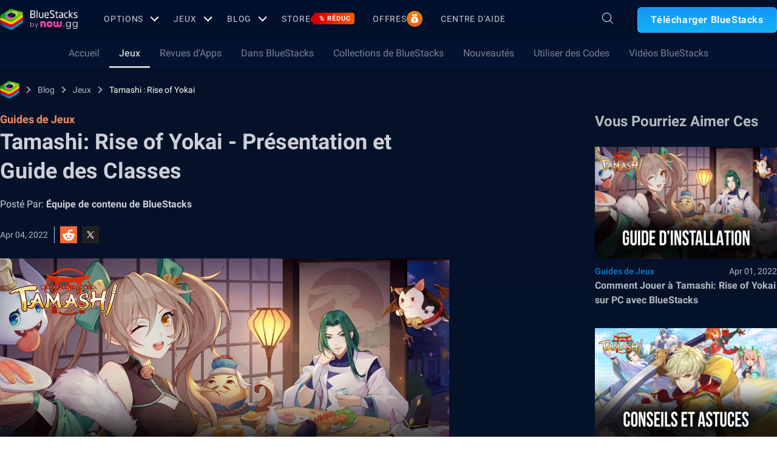

--- FILE ---
content_type: application/javascript
request_url: https://www.bluestacks.com/wp-content/themes/bluestacks/search-suggest/public/js/bundle.js?v=1649238332
body_size: 3720
content:
!function(e){var t={};function n(o){if(t[o])return t[o].exports;var s=t[o]={i:o,l:!1,exports:{}};return e[o].call(s.exports,s,s.exports,n),s.l=!0,s.exports}n.m=e,n.c=t,n.d=function(e,t,o){n.o(e,t)||Object.defineProperty(e,t,{enumerable:!0,get:o})},n.r=function(e){"undefined"!=typeof Symbol&&Symbol.toStringTag&&Object.defineProperty(e,Symbol.toStringTag,{value:"Module"}),Object.defineProperty(e,"__esModule",{value:!0})},n.t=function(e,t){if(1&t&&(e=n(e)),8&t)return e;if(4&t&&"object"==typeof e&&e&&e.__esModule)return e;var o=Object.create(null);if(n.r(o),Object.defineProperty(o,"default",{enumerable:!0,value:e}),2&t&&"string"!=typeof e)for(var s in e)n.d(o,s,function(t){return e[t]}.bind(null,s));return o},n.n=function(e){var t=e&&e.__esModule?function(){return e.default}:function(){return e};return n.d(t,"a",t),t},n.o=function(e,t){return Object.prototype.hasOwnProperty.call(e,t)},n.p="",n(n.s=2)}([function(e,t,n){"use strict";Object.defineProperty(t,"__esModule",{value:!0});var o=(window.searchAutocompleteGlobalVars||{}).searchTerm,s=void 0===o?"":o;t.searchTerm=s;t.api="https://search-web.bluestacks.com/search/suggest-v2",t.currentLanguage=function(){return window.currentLanguage||"en"}},function(e,t,n){"use strict";Object.defineProperty(t,"__esModule",{value:!0});var o=n(0);t.default=function(e){e.value.trim()&&("on"!==e.dataset.trigger?function(e,t){var n=e.value.trim().replace(/\s+/g,"+");document.location="/search/"+encodeURIComponent(n)+"/"+(0,o.currentLanguage)()+"/"}(e,event):function(e){var t={bubbles:!0,cancelable:!0};e.dispatchEvent(new CustomEvent("autocomplete_selected_value",t)),e.closest("form").dispatchEvent(new CustomEvent("submit",t))}(e))}},function(e,t,n){"use strict";var o,s=n(3),a=(o=s)&&o.__esModule?o:{default:o};(0,a.default)(),document.addEventListener("react_search_loaded",a.default)},function(e,t,n){"use strict";Object.defineProperty(t,"__esModule",{value:!0});var o,s=n(4),a=(o=s)&&o.__esModule?o:{default:o};t.default=function(){var e=document.querySelectorAll('[data-search-autocomplete]:not([data-autocomplete="1"])');e.length&&e.forEach(a.default)}},function(e,t,n){"use strict";Object.defineProperty(t,"__esModule",{value:!0});var o=n(5),s=l(n(6)),a=l(n(9)),c=n(0);function l(e){return e&&e.__esModule?e:{default:e}}t.default=function(e,t){e.dataset.searchAutocomplete="key-"+(t+1),e.dataset.autocomplete=1,c.searchTerm&&(e.value=c.searchTerm),(0,a.default)(e),new o.AutoComplete((0,s.default)(e))}},function(e,t,n){"use strict";Object.defineProperty(t,"__esModule",{value:!0}),t.AutoComplete=void 0;var o="function"==typeof Symbol&&"symbol"==typeof Symbol.iterator?function(e){return typeof e}:function(e){return e&&"function"==typeof Symbol&&e.constructor===Symbol&&e!==Symbol.prototype?"symbol":typeof e},s=n(0);t.AutoComplete=function(e){function t(e,t){return e.classList?e.classList.contains(t):new RegExp("\\b"+t+"\\b").test(e.className)}function n(e,t,n){e.attachEvent?e.attachEvent("on"+t,n):e.addEventListener(t,n)}function a(e,t,n){e.detachEvent?e.detachEvent("on"+t,n):e.removeEventListener(t,n)}function c(e,o,s,a){n(a||document,o,function(n){for(var o,a=n.target||n.srcElement;a&&!(o=t(a,e));)a=a.parentElement;o&&s.call(a,n)})}var l=function(e,t,n,o){return e.map(function(e){t+="<li class='autocomplete-suggestion' data-val='"+e.title+"' data-href='/"+e.path+"'>\n        <a class='search-i' href='/"+e.path+"?search="+o+"'>\n          "+(e.image?"<figure>\n            <img class='lazy img-responsive object-fit' src="+e.image+">\n          </figure>":"<figure>\n          <img class='lazy img-responsive object-fit' src='https://cdn-www.bluestacks.com/bs-images/logo-icon.png'>\n        </figure>")+"\n          <figcaption>"+e.title.replace(n,"<b>$1</b>")+"</figcaption>\n        </a>\n        </li>"}),t},r={selector:0,source:0,minChars:3,delay:0,offsetLeft:0,offsetTop:1,cache:1,menuClass:"",renderItem:function(e,t){t=t.replace(/[-\/\\^$*+?.()|[\]{}]/g,"\\$&");var n=new RegExp("("+t.split(" ").join("|")+")","gi"),o="",a=e.response,c=window.searchSuggetionString&&window.searchSuggetionString.blogs?window.searchSuggetionString.blogs:"Blogs",r=window.searchSuggetionString&&window.searchSuggetionString.games?window.searchSuggetionString.games:"Games",u=window.searchSuggetionString&&window.searchSuggetionString.see_all?window.searchSuggetionString.see_all:"See All";if(console.log("re",t),"blog_post"==e.type)o=a.length>0?"<div class='search-wrapper' type='blog-type-list'>\n                            <div class=\"heading\">\n                              <p class='heading-title'>"+c+"</p>\n                              <a class='view-all' href='/search/"+t+"/"+(0,s.currentLanguage)()+"/blog_post?search="+t+"'\n                              }>"+u+"</a>\n                            </div>\n                            <ul class='suggestion-list'>\n                            "+l(a,"",n,t)+"\n                            </ul>\n                          </div>":"";else{var i=e.response;o=i.length>0?"<div class='search-wrapper' type='game-type-list'>\n            <div class=\"heading\">\n\n              <p class='heading-title'>"+r+"</p>\n              <a class='view-all' href='/search/"+t+"/"+(0,s.currentLanguage)()+"/app_page?search="+t+"'>"+u+"</a>\n            </div>\n            <ul class='suggestion-list'>\n            "+l(i,"",n,t)+"\n            </ul>\n          </div>":""}return o},onSelect:function(e,t,n){window.location=n.getAttribute("data-href")}};for(var u in e)e.hasOwnProperty(u)&&(r[u]=e[u]);for(var i="object"==o(r.selector)?[r.selector]:document.querySelectorAll(r.selector),d=0;d<i.length;d++){var g=i[d];g.sc=document.createElement("div"),g.sc.className="autocomplete-suggestions "+r.menuClass,g.autocompleteAttr=g.getAttribute("autocomplete"),g.setAttribute("autocomplete","off"),g.cache={},g.last_val="",g.updateSC=function(e,t){var n=g.getBoundingClientRect(),o=document.body.getBoundingClientRect().top;g.sc.style.left=Math.round(n.left+(window.pageXOffset||document.documentElement.scrollLeft)+r.offsetLeft)+"px";var s=document.querySelector(".header-wrapper .container .right-section .container-autocomplete:not(.hide) form");if(s||(s=document.querySelector(".bsx-hero-section .container .container-autocomplete form")),g.sc.style.top=s?s.getBoundingClientRect().top+s.getBoundingClientRect().height+"px":Math.round(n.bottom+(window.pageYOffset||document.documentElement.scrollTop)+r.offsetTop-o)+"px",g.sc.style.width=Math.round(n.right-n.left)+"px",s&&s.clientWidth>0&&g.sc&&g.sc.querySelector(".autocomplete-suggestion")){if(g.sc.style.display="block",g.sc.maxHeight||(g.sc.maxHeight=parseInt((window.getComputedStyle?getComputedStyle(g.sc,null):g.sc.currentStyle).maxHeight)),g.sc.suggestionHeight||(g.sc.suggestionHeight=g.sc.querySelector(".autocomplete-suggestion").offsetHeight),g.sc.suggestionHeight)if(t){var a=g.sc.scrollTop;(c=t.getBoundingClientRect().top-g.sc.getBoundingClientRect().top)+g.sc.suggestionHeight-g.sc.maxHeight>0?g.sc.scrollTop=c+g.sc.suggestionHeight+a-g.sc.maxHeight:c<0&&(g.sc.scrollTop=c+a)}else g.sc.scrollTop=0}else if(!e&&(g.sc.style.display="block",g.sc.maxHeight||(g.sc.maxHeight=parseInt((window.getComputedStyle?getComputedStyle(g.sc,null):g.sc.currentStyle).maxHeight)),g.sc.suggestionHeight||(g.sc.suggestionHeight=g.sc.querySelector(".autocomplete-suggestion").offsetHeight),g.sc.suggestionHeight))if(t){var c;a=g.sc.scrollTop;(c=t.getBoundingClientRect().top-g.sc.getBoundingClientRect().top)+g.sc.suggestionHeight-g.sc.maxHeight>0?g.sc.scrollTop=c+g.sc.suggestionHeight+a-g.sc.maxHeight:c<0&&(g.sc.scrollTop=c+a)}else g.sc.scrollTop=0},n(window,"resize",g.updateSC),document.body.appendChild(g.sc),c("autocomplete-suggestion","mouseleave",function(e){var t=g.sc.querySelector(".autocomplete-suggestion.selected");t&&setTimeout(function(){t.className=t.className.replace("selected","")},20)},g.sc),c("autocomplete-suggestion","mouseover",function(e){var t=g.sc.querySelector(".autocomplete-suggestion.selected");t&&(t.className=t.className.replace("selected","")),this.className+=" selected"},g.sc),c("autocomplete-suggestion","mousedown",function(e){t(this,"autocomplete-suggestion")},g.sc),g.blurHandler=function(){try{var e=document.querySelector(".autocomplete-suggestions:hover")}catch(t){e=0}e?g!==document.activeElement&&setTimeout(function(){g.focus()},20):(g.last_val=g.value,g.sc.style.display="none",setTimeout(function(){g.sc.style.display="none"},350))},n(g,"blur",g.blurHandler);var f=function(e){var t=g.value.toString().trim();if(g.cache[t]=e,e.length&&t.length>=r.minChars){for(var n="",o=0;o<e.length;o++)n+=r.renderItem(e[o],t);g.sc.innerHTML=n,g.updateSC(0)}else g.sc.style.display="none"};g.keydownHandler=function(e){var t,n=window.event?e.keyCode:e.which;if((40==n||38==n)&&g.sc.innerHTML)return(o=g.sc.querySelector(".autocomplete-suggestion.selected"))?(t=40==n?o.nextSibling:o.previousSibling)?(o.className=o.className.replace("selected",""),t.className+=" selected",g.value=t.getAttribute("data-value")):(o.className=o.className.replace("selected",""),g.value=g.last_val,t=0):((t=40==n?g.sc.querySelector(".autocomplete-suggestion"):g.sc.childNodes[g.sc.childNodes.length-1]).className+=" selected",g.value=t.getAttribute("data-value")),g.updateSC(0,t),!1;if(27==n)g.value=g.last_val,g.sc.style.display="none";else if(13==n||9==n){var o;(o=g.sc.querySelector(".autocomplete-suggestion.selected"))&&"none"!=g.sc.style.display&&(r.onSelect(e,o.getAttribute("data-value"),o),setTimeout(function(){g.sc.style.display="none"},20))}},n(g,"keydown",g.keydownHandler),g.inputHandler=function(e){clearTimeout(g.dataset.timer),g.dataset.timer=setTimeout(function(){var t=window.event?e.keyCode:e.which;if(!t||(t<35||t>40)&&13!=t&&27!=t){var n=g.value;n.toString().trim().length>=r.minChars?n!=g.last_val&&(g.last_val=n,r.source(n,f)):(g.last_val=n,g.sc.style.display="none")}}.bind(this),500)},n(g,"input",g.inputHandler),g.focusHandler=function(e){g.last_val="\n",g.value.length>r.minChars&&g.inputHandler(e)},n(document,"onAnnoucmentBarOpen",g.updateSC),n(document,"onAnnoucmentBarClose",g.updateSC)}this.destroy=function(){for(var e=0;e<i.length;e++){var t=i[e];a(window,"resize",t.updateSC),a(t,"blur",t.blurHandler),a(t,"focus",t.focusHandler),a(t,"keydown",t.keydownHandler),a(t,"input",t.inputHandler),t.autocompleteAttr?t.setAttribute("autocomplete",t.autocompleteAttr):t.removeAttribute("autocomplete"),document.body.removeChild(t.sc),t=null}}}},function(e,t,n){"use strict";Object.defineProperty(t,"__esModule",{value:!0});var o=a(n(7)),s=a(n(1));function a(e){return e&&e.__esModule?e:{default:e}}t.default=function(e){return{minChars:2,source:o.default,selector:e,onSelect:function(t,n){e.value=n,(0,s.default)(e)}}}},function(e,t,n){"use strict";Object.defineProperty(t,"__esModule",{value:!0});var o,s=n(0),a=n(8),c=(o=a)&&o.__esModule?o:{default:o};var l=void 0,r=void 0;t.default=function(e,t){(e=e?e.toLowerCase().trim():"").length<2||(void 0!==l&&l.abort(),"AbortController"in window&&(l=new AbortController,r=l.signal),fetch(s.api+"?lang="+(0,s.currentLanguage)()+"&q="+e,{signal:r}).then(function(e){return e.json()}).then(function(e){return(0,c.default)(e,t)}).catch(function(){return t([])}))}},function(e,t,n){"use strict";Object.defineProperty(t,"__esModule",{value:!0}),t.default=function(e,t){t((e||[]).map(function(e){return e}))}},function(e,t,n){"use strict";Object.defineProperty(t,"__esModule",{value:!0});var o,s=n(1),a=(o=s)&&o.__esModule?o:{default:o};t.default=function(e){"on"!==e.dataset.trigger&&e.closest("form").addEventListener("submit",function(t){t.preventDefault(),(0,a.default)(e)})}}]);

--- FILE ---
content_type: application/javascript; charset=UTF-8
request_url: https://www.bluestacks.com/_next/static/chunks/2751-806c06b64fcd3dd4.js
body_size: 11636
content:
"use strict";(self.webpackChunk_N_E=self.webpackChunk_N_E||[]).push([[2751],{80167:function(a,l,n){var o=n(85893),e=n(67294),i=n(19521),t=n(21139);function d(){var a,l,n=(a=['\n  border: 1px solid rgba(255, 255, 255, 0.2);\n  background: rgba(0, 0, 0, 0.2);\n  border-radius: 4px;\n  padding: 4px 8px;\n  font-family: Rubik;\n  font-size: 14px;\n  font-weight: 400;\n  line-height: 16.8px;\n  text-align: left;\n  color: rgba(255, 255, 255, 0.9);\n  align-items: center;\n  gap: 8px;\n  position: relative;\n  width: fit-content;\n  margin-bottom: 18px;\n  &:hover {\n    .tooltip-popup {\n      display: flex;\n    }\n  }\n  @media (max-width: 767px) {\n    .mob-visible {\n      display: block;\n    }\n  }\n  @media (min-width: 768px) {\n    .mob-visible {\n      display: none;\n    }\n  }\n\n  .tooltip-popup {\n    position: absolute;\n    display: flex;\n    z-index: 9;\n    flex-direction: column;\n    display: none;\n    left: 100%;\n    bottom: 0;\n    &.hide {\n      display: none !important;\n    }\n\n    .popup-wrapper {\n      border: 1px solid rgba(255, 255, 255, 0.4);\n      background: rgba(0, 0, 0, 0.9);\n      width: 302px;\n      border-radius: 6px;\n      padding: 8px 16px;\n      gap: 12px;\n      position: relative;\n      margin-left: 8px;\n\n      &::after {\n        width: 0;\n        height: 0;\n        position: absolute;\n        content: "";\n        bottom: 10px;\n        left: -7px;\n        border-top: 6px solid transparent;\n        border-bottom: 6px solid transparent;\n        border-right: 6px solid rgba(255, 255, 255, 0.4);\n      }\n    }\n\n    &:hover {\n      display: flex;\n    }\n    .desc {\n      font-size: 14px;\n      line-height: 28px;\n      color: #fff;\n    }\n\n    .know-more {\n      color: rgba(21, 154, 255, 1);\n      font-size: 14px;\n      font-weight: 500;\n      line-height: 28px;\n      text-decoration: underline;\n    }\n  }\n\n  @media (max-width: 767px) {\n    .tooltip-popup {\n      position: fixed;\n      top: 0;\n      bottom: 0;\n      left: 0;\n      right: 0;\n      background: rgba(0, 0, 0, 0.8);\n      z-index: 9999;\n      .popup-wrapper {\n        position: absolute;\n        left: 50%;\n        top: 50%;\n        transform: translate(-50%, -50%);\n        margin: 0;\n        &::after {\n          content: none;\n        }\n        .popup-heading {\n          display: flex !important;\n          align-items: center;\n          justify-content: space-between;\n          h2 {\n            font-size: 14px;\n            font-weight: 700;\n            line-height: 28px;\n            text-align: left;\n          }\n        }\n      }\n    }\n  }\n'],l||(l=a.slice(0)),Object.freeze(Object.defineProperties(a,{raw:{value:Object.freeze(l)}})));return d=function(){return n},n}var p=i.default.div.withConfig({componentId:"sc-e015e977-0"})(d());l.Z=function(a){var l=a.heading,n=a.html,i=(0,e.useState)(!0),d=i[0],s=i[1];return(0,o.jsxs)(p,{className:"tooltip-tag flex",onClick:function(a){a.stopPropagation(),s(!0)},children:[(0,o.jsx)("link",{href:"https://fonts.googleapis.com/css2?family=Rubik&display=swap",rel:"stylesheet"}),(0,o.jsx)(t.Z,{}),l,(0,o.jsxs)("svg",{width:"21",height:"21",viewBox:"0 0 21 21",fill:"none",xmlns:"http://www.w3.org/2000/svg",children:[(0,o.jsx)("circle",{cx:"10.7158",cy:"10.8826",r:"7.5",stroke:"white","stroke-opacity":"0.8"}),(0,o.jsx)("path",{fillRule:"evenodd",clipRule:"evenodd",d:"M9.17041 9.31663C9.17041 8.46044 9.86449 7.76636 10.7207 7.76636C11.5769 7.76636 12.271 8.46044 12.271 9.31663C12.271 10.1728 11.5769 10.8669 10.7207 10.8669C10.4445 10.8669 10.2207 11.0908 10.2207 11.3669V12.9953C10.2207 13.2715 10.4445 13.4953 10.7207 13.4953C10.9968 13.4953 11.2207 13.2715 11.2207 12.9953V11.8179C12.3898 11.5855 13.271 10.554 13.271 9.31663C13.271 7.90816 12.1292 6.76636 10.7207 6.76636C9.31221 6.76636 8.17041 7.90816 8.17041 9.31663C8.17041 9.59278 8.39427 9.81663 8.67041 9.81663C8.94655 9.81663 9.17041 9.59278 9.17041 9.31663ZM10.7189 15.5344C11.1385 15.5344 11.4787 15.1942 11.4787 14.7746C11.4787 14.355 11.1385 14.0149 10.7189 14.0149C10.2993 14.0149 9.95914 14.355 9.95914 14.7746C9.95914 15.1942 10.2993 15.5344 10.7189 15.5344Z",fill:"white",fillOpacity:"0.9"})]}),(0,o.jsx)("div",{className:"tooltip-popup ".concat(d?"show":"hide"),children:(0,o.jsxs)("div",{className:"popup-wrapper flex column",children:[(0,o.jsxs)("div",{className:"popup-heading flex mob-visible",children:[(0,o.jsx)("h2",{className:"flex",children:"nowbux"}),(0,o.jsxs)("svg",{width:"12",height:"12",viewBox:"0 0 12 12",fill:"none",xmlns:"http://www.w3.org/2000/svg",onClick:function(a){a.stopPropagation(),s(!1)},children:[(0,o.jsx)("path",{d:"M11 1L1 11",stroke:"white",strokeOpacity:"0.9",strokeWidth:"1.66667",strokeLinecap:"round",strokeLinejoin:"round"}),(0,o.jsx)("path",{d:"M1 1L11 11",stroke:"white",strokeOpacity:"0.9",strokeWidth:"1.66667",strokeLinecap:"round",strokeLinejoin:"round"})]})]}),(0,o.jsx)("div",{className:"desc",dangerouslySetInnerHTML:{__html:n}})]})})]})}},90731:function(a,l,n){n.d(l,{Z:function(){return t}});var o=n(85893);function e(){var a,l,n=(a=["\n  margin-bottom: 40px;\n  justify-content: center;\n  align-items: center;\n  .heading {\n    font-size: 40px;\n    line-height: 64px;\n    text-align: center;\n    color: #cdd0d7 !important;\n    opacity: 0.6;\n    font-weight: 700;\n    transition: 0.3s ease-in-out;\n  }\n  a {\n    &:hover {\n      .heading {\n        opacity: 1;\n      }\n    }\n  }\n\n  @media (max-width: 767px) {\n    margin-bottom: 20px;\n    .heading {\n      font-size: 24px;\n      line-height: 32px;\n    }\n  }\n"],l||(l=a.slice(0)),Object.freeze(Object.defineProperties(a,{raw:{value:Object.freeze(l)}})));return e=function(){return n},n}var i=n(19521).default.div.withConfig({componentId:"sc-841c2431-0"})(e());function t(a){var l=a.heading,n=a.seeAllLink;return(0,o.jsx)(i,{className:"heading-section flex column",children:(0,o.jsx)("a",{href:n,className:"flex",children:(0,o.jsx)("h2",{className:"video-heading heading",children:l})})})}},2751:function(a,l,n){n.r(l),n.d(l,{__N_SSP:function(){return X},default:function(){return $}});var o=n(34051),e=n.n(o),i=n(85893),t=n(4298),d=n.n(t),p=n(67294),s=n(53708),r=n(93323),u=n(64357),v=n(2463),c=n(96726),m=n(64285),_=n(44318),g=n(93901),h=n(19793),x=n(21094),f=n(7826),b=n(51344),w=n(9778),D=n(70321),j=n(9635),y=n(48046),k=n(48574),N=n(64784),C=n(77561),Z=n(80167),L=n(13576),S=n(60744),T=n(81221),z=n(56796),P=n(35074),I=n(90253),O=n(19521),A=n(93842),E=n(90731);function M(){var a,l,n=(a=["\n  padding: 40px 10px 20px 10px;\n  background: linear-gradient(180deg, #020d24 0%, #112530 100%);\n  &.roundups {\n    .heading-section {\n      margin-bottom: 8px;\n    }\n    .desc {\n      font-weight: 700;\n      font-size: 18px;\n      line-height: 28px;\n      text-align: center;\n      color: #9ca2b7;\n      margin-bottom: 50px;\n    }\n    .see-all-wrapper {\n      justify-content: center;\n      .see-all-lnk {\n        border: 1.2126px solid #ffffff;\n        border-radius: 9.70079px;\n        padding: 17px 20px;\n        font-weight: 600;\n        font-size: 20px;\n        line-height: 28px;\n        color: #fff;\n        &:hover {\n          background: linear-gradient(279.38deg, #5bce66 0%, #9bce5b 100%);\n        }\n      }\n    }\n  }\n  .quick-reads-list {\n    flex-wrap: wrap;\n    justify-content: center;\n  }\n  @media (max-width: 767px) {\n    background: linear-gradient(348.42deg, #0e2a3e 31.62%, #011133 90.19%);\n    padding: 40px 0;\n    &.roundups {\n      .desc {\n        font-size: 14px;\n        line-height: 24px;\n        margin-bottom: 24px;\n      }\n    }\n  }\n"],l||(l=a.slice(0)),Object.freeze(Object.defineProperties(a,{raw:{value:Object.freeze(l)}})));return M=function(){return n},n}var q=O.default.section.withConfig({componentId:"sc-fc2019e0-0"})(M());function B(a){var l=a.tilePost;return(0,i.jsx)(q,{children:(0,i.jsxs)("div",{className:"container",children:[(0,i.jsx)(E.Z,{heading:l.heading||(null===l||void 0===l?void 0:l.title),seeAllLink:l.see_all_link||(null===l||void 0===l?void 0:l.link)}),(0,i.jsx)("p",{className:"desc",children:null===l||void 0===l?void 0:l.description}),(0,i.jsx)("ul",{className:"quick-reads-list flex",children:l.blogs.map((function(a,l){return(0,i.jsx)(A.Z,{blogData:a},l)}))}),l.see_all_text&&(0,i.jsx)("div",{className:"see-all-wrapper flex",children:(0,i.jsx)("a",{className:"see-all-lnk",href:l.see_all_link,children:l.see_all_text})})]})})}var V=n(3678),F=n(39311),H=n(63794),R=n(73442),U=n(41541),W=n(64729),G=n(67541),J=n(15569);function K(a,l,n,o,e,i,t){try{var d=a[i](t),p=d.value}catch(s){return void n(s)}d.done?l(p):Promise.resolve(p).then(o,e)}function Y(a){return function(){var l=this,n=arguments;return new Promise((function(o,e){var i=a.apply(l,n);function t(a){K(i,o,e,t,d,"next",a)}function d(a){K(i,o,e,t,d,"throw",a)}t(void 0)}))}}function Q(){return Q=Object.assign||function(a){for(var l=1;l<arguments.length;l++){var n=arguments[l];for(var o in n)Object.prototype.hasOwnProperty.call(n,o)&&(a[o]=n[o])}return a},Q.apply(this,arguments)}var X=!0;function $(a){var l,n,o,t,O,A,E,M,q,K,X,$,aa,la,na,oa,ea,ia,ta,da,pa,sa,ra,ua,va,ca,ma,_a,ga,ha,xa,fa,ba,wa,Da,ja,ya,ka,Na,Ca,Za,La,Sa,Ta,za,Pa,Ia,Oa,Aa,Ea,Ma,qa,Ba,Va,Fa,Ha,Ra,Ua,Wa,Ga,Ja,Ka,Ya,Qa,Xa,$a,al,ll,nl,ol,el,il,tl,dl,pl,sl,rl,ul,vl,cl,ml,_l,gl,hl,xl,fl,bl,wl,Dl,jl,yl,kl,Nl,Cl,Zl,Ll,Sl,Tl,zl,Pl,Il,Ol,Al,El,Ml,ql,Bl,Vl,Fl,Hl,Rl,Ul,Wl,Gl,Jl,Kl,Yl,Ql,Xl,$l,an,ln,nn,on,en,tn,dn,pn,sn,rn,un,vn,cn,mn,_n,gn,hn,xn,fn,bn,wn,Dn,jn,yn,kn,Nn,Cn,Zn,Ln,Sn,Tn,zn,Pn,In,On,An,En,Mn,qn,Bn,Vn,Fn,Hn,Rn,Un,Wn,Gn,Jn,Kn,Yn,Qn,Xn,$n,ao,lo,no,oo,eo=Q({},a);(null===eo||void 0===eo?void 0:eo.props)&&(eo=null===eo||void 0===eo?void 0:eo.props);var io,to,po,so,ro,uo,vo=eo.country,co=(0,p.useState)(),mo=co[0],_o=co[1],go=(0,p.useState)(!1),ho=go[0],xo=go[1],fo="".concat("https","://").concat("www.bluestacks.com"),bo="".concat(fo,"/wp-content/themes/bluestacks/dist/js/blog-new/gmApi.js"),wo=(0,J.b)().isMobile,Do=(null===(l=eo.appData)||void 0===l||null===(n=l.meta_data)||void 0===n?void 0:n.current_language)||eo.pageLocal||"en",jo=null===eo||void 0===eo?void 0:eo.notifyData,yo=(null===eo||void 0===eo||null===(o=eo.appData)||void 0===o?void 0:o.last_modified_date)||"",ko=(0,p.useState)("blog-page-iframe"),No=ko[0],Co=ko[1],Zo=(0,p.useState)(!1),Lo=Zo[0],So=Zo[1];window.pageInfo=null===eo||void 0===eo||null===(io=eo.appData)||void 0===io||null===(to=io.meta_data)||void 0===to?void 0:to.page_view_data,window.pageInfo=window.pageInfo||{},window.pageInfo.app_page_cl=null===eo||void 0===eo||null===(po=eo.appData)||void 0===po?void 0:po.app_page_cl,window.utmFallback=(null===eo||void 0===eo||null===(so=eo.appData)||void 0===so||null===(ro=so.meta_data)||void 0===ro||null===(uo=ro.page_view_data)||void 0===uo?void 0:uo.page_utm)||{},window.currentLanguage=Do;var To=((null===eo||void 0===eo?void 0:eo.translations)||{}).searchSuggetionString;window.searchSuggetionString=To,(0,C.xB)();var zo,Po,Io,Oo,Ao=null,Eo=(null===eo||void 0===eo||null===(t=eo.appData)||void 0===t?void 0:t.additional_buttons_info)&&(null===eo||void 0===eo||null===(O=eo.appData)||void 0===O?void 0:O.additional_buttons_info[vo]),Mo=null===(A=eo.appData)||void 0===A||null===(E=A.meta_data)||void 0===E||null===(M=E.page_view_data)||void 0===M?void 0:M.page_utm,qo=(null===eo||void 0===eo||null===(q=eo.appData)||void 0===q||null===(K=q.related_app)||void 0===K?void 0:K.package)||"",Bo="";qo&&""!=qo&&(Bo='{"title":"'.concat(null===eo||void 0===eo||null===(zo=eo.appData)||void 0===zo||null===(Po=zo.related_app)||void 0===Po?void 0:Po.title,'","video":"", "icon": "').concat(null===eo||void 0===eo||null===(Io=eo.appData)||void 0===Io||null===(Oo=Io.related_app)||void 0===Oo?void 0:Oo.icon,'","package":"').concat(qo,'"}'));var Vo="".concat("https://cloud.bluestacks.com","/api/getdownloadnow?platform=win&win_version=&mac_version=&client_uuid=&app_pkg=").concat(qo,"&platform_cloud=&preferred_lang=en&utm_source=").concat("https://www.bluestacks.com").concat(null===eo||void 0===eo||null===(X=eo.appData)||void 0===X?void 0:X.url,"&utm_medium=&gaCookie=&gclid=&clickid=&msclkid=&affiliateId=&offerId=&transaction_id=&aff_sub=&first_landing_page=").concat("https://www.bluestacks.com").concat(null===eo||void 0===eo||null===($=eo.appData)||void 0===$?void 0:$.url,"&referrer=&download_page_referrer=&utm_campaign=").concat(Mo,"&user_id=&exit_utm_campaign=").concat(Mo,"&incompatible=false&bluestacks_version=bs5&device_memory=&device_cpu_cores=");wo&&(Vo="https://cloud.bluestacks.com/affiliate/WebRedirector?calling_event=web&origin_app=www.bluestacks.com&app_pkg=".concat(qo,"&guid=&utm_campaign=").concat(Mo,"-mobile"));var Fo={lang:"tw"==Do?"zh-hant":Do,href:Vo,utm:Mo,app:Bo,inCompatible:!1,hideBS5Btn:"download-bs10",bsVersion:"bs5",animation:(null===eo||void 0===eo||null===(aa=eo.appData)||void 0===aa||null===(la=aa.subscription_section)||void 0===la?void 0:la.animation_string)||"Retry Download"},Ho=function(a){var l=(document.body.scrollTop||document.documentElement.scrollTop)/(document.documentElement.scrollHeight-document.documentElement.clientHeight)*100;a&&(a.style.width=l+"%")},Ro=function(a){var l=!0,n=!1,o=void 0;try{for(var e,i=a[Symbol.iterator]();!(l=(e=i.next()).done);l=!0){e.value.classList.remove("hide")}}catch(t){n=!0,o=t}finally{try{l||null==i.return||i.return()}finally{if(n)throw o}}},Uo=function(a){var l=!0,n=!1,o=void 0;try{for(var e,i=a[Symbol.iterator]();!(l=(e=i.next()).done);l=!0){e.value.classList.add("hide")}}catch(t){n=!0,o=t}finally{try{l||null==i.return||i.return()}finally{if(n)throw o}}};(0,p.useEffect)((function(){var a=function(){var a=Y(e().mark((function a(){var l;return e().wrap((function(a){for(;;)switch(a.prev=a.next){case 0:return a.next=2,(0,C.Po)(vo);case 2:(l=a.sent)&&_o(l);case 4:case"end":return a.stop()}}),a)})));return function(){return a.apply(this,arguments)}}();a()}),[]),(0,p.useEffect)((function(){var a,l,n,o,e=(0,C.r2)(null===eo||void 0===eo||null===(a=eo.appData)||void 0===a||null===(l=a.related_app)||void 0===l?void 0:l.package,null===mo||void 0===mo?void 0:mo.b2b,!0),i=(0,C.Og)(null===eo||void 0===eo||null===(n=eo.appData)||void 0===n||null===(o=n.related_app)||void 0===o?void 0:o.package,null===mo||void 0===mo?void 0:mo.cpi,!0);(wo&&(e||i)||!wo&&e)&&So(!0)}),[mo,wo]),(0,p.useEffect)((function(){window.gmApi?(console.log("window api"),document.body.className="blog-app-player blog-page blog-article-page"):console.log("no gm api"),function(){var a=document.querySelectorAll(".bs5-wrapper"),l=document.querySelectorAll(".bs4-wrapper"),n=(0,C.xB)();window.innerWidth>768?"mac-os"===n.osName?(Uo(a),Ro(l)):(Uo(l),Ro(a)):(Uo(a),Ro(l));var o=(0,C.bG)("v_country")?(0,C.bG)("v_country"):window.v_country,e=["US","CA","AU","UK","CH","GB"]||[];e.length>0&&e.includes(o)&&document.querySelectorAll(".download-generic").forEach((function(a){a.querySelector(".btn-play-now")&&(a.setAttribute("data-nowgg",!0),a.querySelector(".btn-play-now").classList.remove("hide"))}))}(),(0,u.Z)();var a=document.querySelector("#progress_bar");window.addEventListener("scroll",(function(){!function(){var a=window.pageYOffset||(document.documentElement||document.body.parentNode||document.body).scrollTop,l=document.querySelector(".header-wrapper").clientHeight,n=document.querySelector(".body-wrapper");a>l?n&&n.classList.add("is-minimized"):n&&n.classList.remove("is-minimized")}(),a&&Ho(a)})),a&&Ho(a),document.body.classList.add((0,C.hs)((0,C.dP)()));var l=!1;(0,C.nI)()&&(navigator.userAgentData?navigator.userAgentData.getHighEntropyValues(["platformVersion"]).then((function(a){if("Windows"===navigator.userAgentData.platform){var l=parseInt(a.platformVersion.split(".")[0]);window.win_version=l>=13?11:l>0?10:7}else window.win_version=0})).then((function(){(0,N.Jt)(l,qo,yo)})):(0,N.Jt)(l,qo,yo)),(0,C.C2)()&&(document.body.classList.add("mobile-android"),(0,N.AG)(l,qo,Mo)),(0,C.gO)()&&(document.body.classList.add("mobile-ios"),(0,N.wl)(l,qo,Mo));var n=new URLSearchParams(window.location.search).get("utm_campaign");n&&""!=n&&Co(n)}),[]);var Wo=function(){var a=Y(e().mark((function a(){var l,n,o,i,t,d;return e().wrap((function(a){for(;;)switch(a.prev=a.next){case 0:if(!(null===eo||void 0===eo||null===(l=eo.appData)||void 0===l||null===(n=l.related_app)||void 0===n?void 0:n.nowgg_id)){a.next=8;break}return"",a.next=6,(0,C.Zu)(null===eo||void 0===eo||null===(o=eo.appData)||void 0===o||null===(i=o.related_app)||void 0===i?void 0:i.nowgg_id,null===eo||void 0===eo||null===(t=eo.appData)||void 0===t||null===(d=t.related_app)||void 0===d?void 0:d.package,!0);case 6:a.sent&&xo(!0);case 8:case"end":return a.stop()}}),a)})));return function(){return a.apply(this,arguments)}}();(0,p.useEffect)((function(){Wo()}),[]);var Go,Jo;if(null===eo||void 0===eo?void 0:eo.propsError)Ao=(0,i.jsx)(V.Z,{headerData:eo.headerData,footerData:null===(Go=eo.footerData)||void 0===Go?void 0:Go.data,footerMetaData:null===(Jo=eo.footerData)||void 0===Jo?void 0:Jo.menu_meta_data,currLocale:Do,notifyData:jo,country:vo});else if("games"===eo.category){var Ko,Yo,Qo,Xo,$o,ae,le,ne,oe,ee,ie,te,de,pe,se,re,ue,ve,ce,me,_e,ge,he,xe,fe,be,we,De,je;if(["a-z","z-a","most-recent","most-viewed"].includes(eo.slug))Ao=(0,i.jsx)(S.Z,{props:eo,downloadData:Fo,currLocale:Do,country:vo});else Ao=(0,i.jsxs)(D.E,{id:"Blog",className:"blog-pages",children:[(0,i.jsx)(k.Z,{template:null===(Ko=eo.appData)||void 0===Ko||null===(Yo=Ko.game_overview)||void 0===Yo?void 0:Yo.post_template,headerData:eo.headerData,footerData:null===(Qo=eo.footerData)||void 0===Qo?void 0:Qo.data,footerMetaData:null===(Xo=eo.footerData)||void 0===Xo?void 0:Xo.menu_meta_data,appData:eo.appData,metaTitle:null===($o=eo.appData)||void 0===$o||null===(ae=$o.meta_data)||void 0===ae?void 0:ae.meta_title,metaDescription:null===(le=eo.appData)||void 0===le||null===(ne=le.meta_data)||void 0===ne?void 0:ne.meta_description,host:eo.host,ogContent:{ogImage:null===(oe=eo.appData)||void 0===oe||null===(ee=oe.meta_data)||void 0===ee?void 0:ee.feature_image},validLocales:null===(ie=eo.appData)||void 0===ie||null===(te=ie.meta_data)||void 0===te?void 0:te.available_language,downloadData:Fo,currLocale:Do,country:vo,children:(0,i.jsxs)(j.h,{children:[(0,i.jsx)(g.Z,{sub_nav:null===eo||void 0===eo||null===(de=eo.appData)||void 0===de?void 0:de.sub_nav}),(0,i.jsx)(_.Z,{hero_data:null===eo||void 0===eo||null===(pe=eo.appData)||void 0===pe?void 0:pe.app_hreo_section,games_sub_nav:null===eo||void 0===eo||null===(se=eo.appData)||void 0===se?void 0:se.games_sub_nav,download_data:Fo,meta_data:null===eo||void 0===eo?void 0:eo.appData.meta_data,buttonInfo:(null===eo||void 0===eo||null===(re=eo.appData)||void 0===re||null===(ue=re.app_hreo_section)||void 0===ue?void 0:ue.additional_buttons_info)&&(null===eo||void 0===eo||null===(ve=eo.appData)||void 0===ve||null===(ce=ve.app_hreo_section)||void 0===ce?void 0:ce.additional_buttons_info[vo])}),"game-overview"===(null===eo||void 0===eo?void 0:eo.category)&&(0,i.jsx)(w.V,{className:"container",children:(0,i.jsx)("div",{className:"overview-content l-side",children:(0,i.jsxs)("div",{className:"container post-content-wrapper",children:[(0,i.jsx)("h2",{className:"overview-hdng",children:null===eo||void 0===eo||null===(me=eo.appData)||void 0===me||null===(_e=me.overview_post)||void 0===_e?void 0:_e.title}),(0,i.jsx)("div",{className:"content post-content",children:(0,i.jsx)("div",{dangerouslySetInnerHTML:{__html:null===eo||void 0===eo||null===(ge=eo.appData)||void 0===ge||null===(he=ge.overview_post)||void 0===he?void 0:he.content}})})]})})}),(null===eo||void 0===eo||null===(xe=eo.appData)||void 0===xe?void 0:xe.blog_index_posts.length)>0&&function(a){var l,n,o,e,t,d,p,s,r,u,v,c,m,_,g,f,w,D,j,y,k,N,C,Z,S,T,z;return(0,i.jsxs)(i.Fragment,{children:[(null===a||void 0===a||null===(l=a.appData)||void 0===l||null===(n=l.app_hreo_section)||void 0===n?void 0:n.is_cpi)&&Object.keys(null===a||void 0===a||null===(o=a.appData)||void 0===o||null===(e=o.app_hreo_section)||void 0===e?void 0:e.cpi_banner).length>0&&(null===a||void 0===a||null===(t=a.appData)||void 0===t||null===(d=t.app_hreo_section)||void 0===d||null===(p=d.cpi_banner)||void 0===p||null===(s=p.geos)||void 0===s?void 0:s.includes(vo))?(0,i.jsx)(i.Fragment,{children:(null===a||void 0===a||null===(r=a.appData)||void 0===r||null===(u=r.app_hreo_section)||void 0===u?void 0:u.cpi_banner)&&Object.keys(null===a||void 0===a||null===(v=a.appData)||void 0===v||null===(c=v.app_hreo_section)||void 0===c?void 0:c.cpi_banner).length>0?(0,i.jsx)(L.Z,{bannerType:"type-cpi",PromotionBannerData:null===a||void 0===a||null===(m=a.appData)||void 0===m||null===(_=m.app_hreo_section)||void 0===_?void 0:_.cpi_banner,pageType:"blog_game_page"}):null}):(0,i.jsx)(i.Fragment,{children:(null===a||void 0===a||null===(g=a.appData)||void 0===g||null===(f=g.app_hreo_section)||void 0===f?void 0:f.show_promo_banner)&&Object.keys(null===a||void 0===a||null===(w=a.appData)||void 0===w||null===(D=w.app_hreo_section)||void 0===D?void 0:D.promo_banner).length>0?(0,i.jsx)(L.Z,{bannerType:"type-promotional",PromotionBannerData:null===a||void 0===a||null===(j=a.appData)||void 0===j||null===(y=j.app_hreo_section)||void 0===y?void 0:y.promo_banner,pageType:"blog_game_page"}):null}),(0,i.jsx)("section",{className:"blog-list-section container",children:(0,i.jsx)("ul",{className:"quick-reads-list",children:null===a||void 0===a||null===(k=a.appData)||void 0===k||null===(N=k.blog_index_posts)||void 0===N?void 0:N.slice(0,4).map((function(a,l){return(0,i.jsx)(x.Z,{blogData:a,idx:l},l)}))})}),(null===a||void 0===a||null===(C=a.appData)||void 0===C?void 0:C.blog_index_posts.length)>5&&(0,i.jsx)(h.Z,{subscriptionData:null===a||void 0===a||null===(Z=a.appData)||void 0===Z?void 0:Z.subscription_section,locale:Do}),(0,i.jsx)("section",{className:"blog-list-section container",children:(0,i.jsx)("ul",{className:"quick-reads-list",children:null===a||void 0===a||null===(S=a.appData)||void 0===S||null===(T=S.blog_index_posts)||void 0===T?void 0:T.slice(4,13).map((function(a,l){return(0,i.jsx)(x.Z,{blogData:a,idx:l},l)}))})}),(0,i.jsx)(b.Z,{games:null===a||void 0===a?void 0:a.category,sortBy:null===a||void 0===a?void 0:a.slug,genre:(null===a||void 0===a?void 0:a.gameSlug)||(null===a||void 0===a?void 0:a.article.replace(".html","")),search:"",currentPage:parseInt(1),lastPage:Math.ceil(null===a||void 0===a||null===(z=a.appData)||void 0===z?void 0:z.meta_data.total_page),currLocale:Do})]})}(eo)]})}),(0,i.jsx)(U.Z,{pageViewData:null===(fe=null===eo||void 0===eo?void 0:eo.appData.meta_data)||void 0===fe?void 0:fe.page_view_data,currLocale:Do,app_package:qo,last_modified:null===eo||void 0===eo||null===(be=eo.appData)||void 0===be?void 0:be.last_modified_date}),(0,i.jsx)(W.Z,{pageViewData:null===(we=null===eo||void 0===eo?void 0:eo.appData.meta_data)||void 0===we?void 0:we.page_view_data,currLocale:Do}),(0,i.jsx)(H.Z,{schema:null===(De=eo.appData)||void 0===De||null===(je=De.meta_data)||void 0===je?void 0:je.schema})]})}else"page"==eo.slug&&(Ao="bluestacks-videos"==eo.category?(0,i.jsx)(r.Z,{props:eo,downloadData:Fo,currLocale:Do,country:vo}):(0,i.jsx)(s.Z,{props:eo,downloadData:Fo,currLocale:Do,country:vo}));if(Ao)return Ao;return(0,p.useEffect)((function(){window.copyTextToClipboard=function(a){navigator.clipboard?navigator.clipboard.writeText(a).then((function(){}),(function(a){})):function(a){var l=document.createElement("textarea");l.value=a,l.style.top="0",l.style.left="0",l.style.position="fixed",document.body.appendChild(l),l.focus(),l.select();try{document.execCommand("copy")}catch(n){}document.body.removeChild(l)}(a)};var a=document.querySelectorAll(".copy-clipboard"),l=!0,n=!1,o=void 0;try{for(var e,i=function(a,l){var n=l.value;n.setAttribute("data-text","Copy To Clipboard"),n.addEventListener("mouseleave",(function(){n.setAttribute("data-text","Copy To Clipboard")})),n.onclick=function(){n.setAttribute("data-text","Copied!"),setTimeout((function(){n.setAttribute("data-text","Copy To Clipboard")}),2e3),copyTextToClipboard(n.innerText)}},t=a[Symbol.iterator]();!(l=(e=t.next()).done);l=!0)i(0,e)}catch(d){n=!0,o=d}finally{try{l||null==t.return||t.return()}finally{if(n)throw o}}}),[]),(0,i.jsx)(D.E,{id:"Blog",className:"blog-pages body-wrapper",children:(0,i.jsxs)(k.Z,{template:null===(na=eo.appData)||void 0===na||null===(oa=na.game_overview)||void 0===oa?void 0:oa.post_template,headerData:eo.headerData,footerData:null===(ea=eo.footerData)||void 0===ea?void 0:ea.data,footerMetaData:null===(ia=eo.footerData)||void 0===ia?void 0:ia.menu_meta_data,appData:eo.appData,metaTitle:null===(ta=eo.appData)||void 0===ta||null===(da=ta.meta_data)||void 0===da?void 0:da.meta_title,metaDescription:null===(pa=eo.appData)||void 0===pa||null===(sa=pa.meta_data)||void 0===sa?void 0:sa.meta_description,host:eo.host,ogContent:{ogImage:null===(ra=eo.appData)||void 0===ra||null===(ua=ra.meta_data)||void 0===ua?void 0:ua.feature_image},validLocales:null===(va=eo.appData)||void 0===va||null===(ca=va.meta_data)||void 0===ca?void 0:ca.available_language,downloadData:Fo,currLocale:Do,notifyData:jo,setPosition:"absolute",country:vo,children:[(0,i.jsx)(d(),{src:bo}),(0,i.jsxs)(w.V,{className:"blog-article-".concat(Do),children:[(0,i.jsx)(g.Z,{sub_nav:null===eo||void 0===eo||null===(ma=eo.appData)||void 0===ma?void 0:ma.sub_nav,subscribe:null===eo||void 0===eo||null===(_a=eo.appData)||void 0===_a||null===(ga=_a.subscription_section)||void 0===ga?void 0:ga.button_cta}),(0,i.jsx)(v.Z,{breadcrumbs:null===eo||void 0===eo||null===(ha=eo.appData)||void 0===ha||null===(xa=ha.meta_data)||void 0===xa?void 0:xa.breadcrumbs}),(0,i.jsx)(z.Z,{}),(0,i.jsxs)("section",{className:"post-template post-template-".concat(Do),children:[(0,i.jsx)("div",{className:"container",children:(0,i.jsxs)("div",{className:"t-components flex",children:[(0,i.jsx)("div",{className:"l-side",children:(0,i.jsxs)("div",{className:"post-content-wrapper ".concat(Eo?"additional-buttons":""),children:[(0,i.jsx)("a",{className:"cat-lnk",children:null===eo||void 0===eo||null===(fa=eo.appData)||void 0===fa||null===(ba=fa.category)||void 0===ba?void 0:ba.name}),(0,i.jsx)("h2",{className:"heading",children:null===eo||void 0===eo||null===(wa=eo.appData)||void 0===wa?void 0:wa.title}),(0,i.jsxs)("div",{className:"author-wrapper",children:[(0,i.jsx)("p",{className:"author",dangerouslySetInnerHTML:{__html:null===eo||void 0===eo||null===(Da=eo.appData)||void 0===Da?void 0:Da.authored_by}}),"ja"==Do&&(0,i.jsxs)("div",{className:"disclaimer-wrapper",children:[(0,i.jsxs)("svg",{xmlns:"http://www.w3.org/2000/svg",width:"21",height:"21",viewBox:"0 0 21 21",fill:"none",children:[(0,i.jsx)("g",{clipPath:"url(#clip0_23898_60314)",children:(0,i.jsx)("path",{d:"M12.8315 2.64592C12.5927 2.22618 12.2469 1.87718 11.8295 1.6344C11.412 1.39162 10.9377 1.26373 10.4547 1.26373C9.97181 1.26373 9.49749 1.39162 9.08002 1.6344C8.66255 1.87718 8.31681 2.22618 8.07797 2.64592L0.879899 15.4702C0.651327 15.8727 0.533162 16.3284 0.537371 16.7912C0.541579 17.254 0.668012 17.7074 0.903865 18.1057C1.14318 18.5165 1.48684 18.8568 1.90002 19.092C2.3132 19.3273 2.78122 19.4492 3.25667 19.4453H17.6528C18.1283 19.4492 18.5963 19.3273 19.0095 19.092C19.4226 18.8568 19.7663 18.5165 20.0056 18.1057C20.2415 17.7074 20.3679 17.254 20.3721 16.7912C20.3763 16.3284 20.2582 15.8727 20.0296 15.4702L12.8315 2.64592ZM10.4547 16.1396C10.2913 16.1396 10.1315 16.0912 9.99561 16.0003C9.85971 15.9095 9.75379 15.7805 9.69124 15.6295C9.62869 15.4785 9.61232 15.3123 9.64421 15.152C9.6761 14.9917 9.7548 14.8444 9.87038 14.7288C9.98596 14.6133 10.1332 14.5346 10.2935 14.5027C10.4538 14.4708 10.62 14.4872 10.771 14.5497C10.922 14.6123 11.0511 14.7182 11.1419 14.8541C11.2327 14.99 11.2812 15.1498 11.2812 15.3132C11.2812 15.5324 11.1941 15.7426 11.0391 15.8976C10.8841 16.0526 10.6739 16.1396 10.4547 16.1396ZM11.2812 12.0075C11.2812 12.2267 11.1941 12.4369 11.0391 12.5919C10.8841 12.7469 10.6739 12.834 10.4547 12.834C10.2356 12.834 10.0254 12.7469 9.87038 12.5919C9.7154 12.4369 9.62833 12.2267 9.62833 12.0075V7.04906C9.62833 6.82988 9.7154 6.61968 9.87038 6.46469C10.0254 6.30971 10.2356 6.22264 10.4547 6.22264C10.6739 6.22264 10.8841 6.30971 11.0391 6.46469C11.1941 6.61968 11.2812 6.82988 11.2812 7.04906V12.0075Z",fill:"white"})}),(0,i.jsx)("defs",{children:(0,i.jsx)("clipPath",{id:"clip0_23898_60314",children:(0,i.jsx)("rect",{width:"19.834",height:"19.834",fill:"white",transform:"translate(0.53775 0.437744)"})})})]}),"\u3053\u306e\u30da\u30fc\u30b8\u306b\u306f\u5e83\u544a\u304c\u542b\u307e\u308c\u307e\u3059"]})]}),(0,i.jsxs)("div",{className:"rating-share-section flex",children:[(0,i.jsxs)("div",{className:"rating-component flex",style:{display:"none"},children:[(0,i.jsx)("p",{className:"rating-lbl",children:"Editor\u2019s Rating:"}),(0,i.jsx)("span",{className:"editor-rating rating-1",children:(0,i.jsx)(F.SN,{className:"svg-icon"})}),(0,i.jsx)("span",{className:"editor-rating rating-2",children:(0,i.jsx)(F.iH,{className:"svg-icon"})}),(0,i.jsx)("span",{className:"editor-rating rating-3",children:(0,i.jsx)(F.jv,{className:"svg-icon"})}),(0,i.jsx)("span",{className:"editor-rating rating-4",children:(0,i.jsx)(F.nc,{className:"svg-icon"})}),(0,i.jsx)("span",{className:"editor-rating rating-5-active",children:(0,i.jsx)(F.Uu,{className:"svg-icon"})})]}),(0,i.jsx)(I.Z,{currLocale:Do,modified_date:null===eo||void 0===eo||null===(ja=eo.appData)||void 0===ja?void 0:ja.modified_date,share_urls:null===eo||void 0===eo||null===(ya=eo.appData)||void 0===ya?void 0:ya.share_urls}),(null===eo||void 0===eo||null===(ka=eo.appData)||void 0===ka||null===(Na=ka.related_app)||void 0===Na?void 0:Na.nowbux_details)&&(null===eo||void 0===eo||null===(Ca=eo.appData)||void 0===Ca||null===(Za=Ca.related_app)||void 0===Za||null===(La=Za.nowbux_details)||void 0===La?void 0:La.is_nowbux_supported)&&(0,i.jsx)(Z.Z,{heading:null===eo||void 0===eo||null===(Sa=eo.appData)||void 0===Sa||null===(Ta=Sa.related_app)||void 0===Ta||null===(za=Ta.nowbux_details)||void 0===za?void 0:za.heading,html:null===eo||void 0===eo||null===(Pa=eo.appData)||void 0===Pa||null===(Ia=Pa.related_app)||void 0===Ia||null===(Oa=Ia.nowbux_details)||void 0===Oa?void 0:Oa.tooltip_html})]}),(0,i.jsxs)("figure",{className:"banner-section relative",style:{backgroundImage:"url("+(null===eo||void 0===eo||null===(Aa=eo.appData)||void 0===Aa?void 0:Aa.banner_image)+")"},children:[(0,i.jsx)("img",{height:"415",width:"100%",className:"image-fit lazy",alt:null===eo||void 0===eo||null===(Ea=eo.appData)||void 0===Ea?void 0:Ea.title,"data-src":null===eo||void 0===eo||null===(Ma=eo.appData)||void 0===Ma?void 0:Ma.banner_image}),(0,i.jsx)(R.Z,{})]}),(null===eo||void 0===eo||null===(qa=eo.appData)||void 0===qa||null===(Ba=qa.related_app)||void 0===Ba?void 0:Ba.is_cpi)&&Object.keys(null===eo||void 0===eo||null===(Va=eo.appData)||void 0===Va||null===(Fa=Va.related_app)||void 0===Fa?void 0:Fa.cpi_banner).length>0&&(null===eo||void 0===eo||null===(Ha=eo.appData)||void 0===Ha||null===(Ra=Ha.related_app)||void 0===Ra||null===(Ua=Ra.cpi_banner)||void 0===Ua||null===(Wa=Ua.geos)||void 0===Wa?void 0:Wa.includes(vo))?(0,i.jsx)(i.Fragment,{children:(null===eo||void 0===eo||null===(Ga=eo.appData)||void 0===Ga||null===(Ja=Ga.related_app)||void 0===Ja?void 0:Ja.cpi_banner)&&Object.keys(null===eo||void 0===eo||null===(Ka=eo.appData)||void 0===Ka||null===(Ya=Ka.related_app)||void 0===Ya?void 0:Ya.cpi_banner).length>0?(0,i.jsx)(L.Z,{bannerType:"type-cpi",PromotionBannerData:null===eo||void 0===eo||null===(Qa=eo.appData)||void 0===Qa||null===(Xa=Qa.related_app)||void 0===Xa?void 0:Xa.cpi_banner,pageType:"blog_page"}):null}):(0,i.jsx)(i.Fragment,{children:(null===eo||void 0===eo||null===($a=eo.appData)||void 0===$a||null===(al=$a.related_app)||void 0===al?void 0:al.show_promo_banner)&&Object.keys(null===eo||void 0===eo||null===(ll=eo.appData)||void 0===ll||null===(nl=ll.related_app)||void 0===nl?void 0:nl.promo_banner).length>0?(0,i.jsx)(L.Z,{bannerType:"type-promotional",PromotionBannerData:null===eo||void 0===eo||null===(ol=eo.appData)||void 0===ol||null===(el=ol.related_app)||void 0===el?void 0:el.promo_banner,pageType:"blog_page"}):null}),!wo&&(0,i.jsx)(P.Z,{app_data:null===eo||void 0===eo||null===(il=eo.appData)||void 0===il?void 0:il.related_app,downloadData:Fo,download_cta:null===eo||void 0===eo||null===(tl=eo.appData)||void 0===tl?void 0:tl.download_btn,locale:Do,buttonInfo:Eo,country:vo,showicon:!0,showDownloadMobileApp:Lo,translatedData:null===eo||void 0===eo?void 0:eo.translatedData,utm:Mo}),wo&&(0,i.jsx)(i.Fragment,{children:(null===eo||void 0===eo||null===(dl=eo.appData)||void 0===dl||null===(pl=dl.related_app)||void 0===pl?void 0:pl.remove_mobile_download_button)?(0,i.jsx)(i.Fragment,{children:(null===eo||void 0===eo||null===(ul=eo.appData)||void 0===ul||null===(vl=ul.related_app)||void 0===vl?void 0:vl.show_custom_mobile_download_button)?(0,i.jsx)(i.Fragment,{children:(null===eo||void 0===eo||null===(cl=eo.appData)||void 0===cl||null===(ml=cl.related_app)||void 0===ml?void 0:ml.button_image)?(0,i.jsx)("a",{className:"container",href:null===eo||void 0===eo||null===(_l=eo.appData)||void 0===_l||null===(gl=_l.related_app)||void 0===gl?void 0:gl.button_url,target:"blank",children:(0,i.jsx)("img",{src:null===eo||void 0===eo||null===(hl=eo.appData)||void 0===hl||null===(xl=hl.related_app)||void 0===xl?void 0:xl.button_image,className:"mobile-btn-img container"})}):(0,i.jsx)("a",{href:null===eo||void 0===eo||null===(fl=eo.appData)||void 0===fl||null===(bl=fl.related_app)||void 0===bl?void 0:bl.button_url,className:"mobile-play-btn",children:(0,i.jsx)("span",{children:(null===eo||void 0===eo||null===(wl=eo.appData)||void 0===wl||null===(Dl=wl.related_app)||void 0===Dl?void 0:Dl.button_cta_text)||"Download Bluestacks"})})}):null}):(0,i.jsx)(P.Z,{app_data:null===eo||void 0===eo||null===(sl=eo.appData)||void 0===sl?void 0:sl.related_app,downloadData:Fo,download_cta:null===eo||void 0===eo||null===(rl=eo.appData)||void 0===rl?void 0:rl.download_btn,locale:Do,buttonInfo:Eo,country:vo,showicon:!0,showDownloadMobileApp:Lo,translatedData:null===eo||void 0===eo?void 0:eo.translatedData,utm:Mo})}),(0,i.jsx)("div",{className:"post-content",dangerouslySetInnerHTML:{__html:null===eo||void 0===eo||null===(jl=eo.appData)||void 0===jl?void 0:jl.content}}),!wo&&(0,i.jsx)(P.Z,{app_data:null===eo||void 0===eo||null===(yl=eo.appData)||void 0===yl?void 0:yl.related_app,downloadData:Fo,download_cta:null===eo||void 0===eo||null===(kl=eo.appData)||void 0===kl?void 0:kl.download_btn,locale:Do,buttonInfo:Eo,country:vo,showicon:!0,showDownloadMobileApp:Lo,translatedData:null===eo||void 0===eo?void 0:eo.translatedData,utm:Mo}),wo&&(0,i.jsxs)(i.Fragment,{children:[" ",(null===eo||void 0===eo||null===(Nl=eo.appData)||void 0===Nl||null===(Cl=Nl.related_app)||void 0===Cl?void 0:Cl.remove_mobile_download_button)?(0,i.jsx)(i.Fragment,{children:(null===eo||void 0===eo||null===(Sl=eo.appData)||void 0===Sl||null===(Tl=Sl.related_app)||void 0===Tl?void 0:Tl.show_custom_mobile_download_button)?(0,i.jsx)(i.Fragment,{children:(null===eo||void 0===eo||null===(zl=eo.appData)||void 0===zl||null===(Pl=zl.related_app)||void 0===Pl?void 0:Pl.button_image)?(0,i.jsx)("a",{className:"container",href:null===eo||void 0===eo||null===(Il=eo.appData)||void 0===Il||null===(Ol=Il.related_app)||void 0===Ol?void 0:Ol.button_url,target:"blank",children:(0,i.jsx)("img",{src:null===eo||void 0===eo||null===(Al=eo.appData)||void 0===Al||null===(El=Al.related_app)||void 0===El?void 0:El.button_image,className:"mobile-btn-img"})}):(0,i.jsx)("a",{href:null===eo||void 0===eo||null===(Ml=eo.appData)||void 0===Ml||null===(ql=Ml.related_app)||void 0===ql?void 0:ql.button_url,className:"mobile-play-btn",children:(0,i.jsx)("span",{children:(null===eo||void 0===eo||null===(Bl=eo.appData)||void 0===Bl||null===(Vl=Bl.related_app)||void 0===Vl?void 0:Vl.button_cta_text)||"Download Bluestacks"})})}):null}):(0,i.jsx)(P.Z,{app_data:null===eo||void 0===eo||null===(Zl=eo.appData)||void 0===Zl?void 0:Zl.related_app,downloadData:Fo,download_cta:null===eo||void 0===eo||null===(Ll=eo.appData)||void 0===Ll?void 0:Ll.download_btn,locale:Do,buttonInfo:Eo,country:vo,showicon:!0,showDownloadMobileApp:Lo,translatedData:null===eo||void 0===eo?void 0:eo.translatedData,utm:Mo})]}),wo&&(null===eo||void 0===eo||null===(Fl=eo.appData)||void 0===Fl?void 0:Fl.tags)&&(0,i.jsxs)("section",{className:"tag-section",children:[(0,i.jsx)(f.Z,{heading:null===eo||void 0===eo||null===(Hl=eo.appData)||void 0===Hl?void 0:Hl.tag_title}),(0,i.jsx)("ul",{className:"tags-list flex mob-scroll",children:null===eo||void 0===eo||null===(Rl=eo.appData)||void 0===Rl||null===(Ul=Rl.tags)||void 0===Ul?void 0:Ul.map((function(a,l){return(0,i.jsx)("li",{className:"tag-li",children:(0,i.jsx)("a",{className:"tag-lnk",href:null===a||void 0===a?void 0:a.url,children:null===a||void 0===a?void 0:a.name})},l)}))})]})]})}),(0,i.jsxs)("div",{className:"r-side",children:[(null===eo||void 0===eo||null===(Wl=eo.appData)||void 0===Wl?void 0:Wl.you_might_like_section)&&(null===eo||void 0===eo||null===(Gl=eo.appData)||void 0===Gl||null===(Jl=Gl.you_might_like_section)||void 0===Jl?void 0:Jl.blogs.length)>0&&(0,i.jsxs)("section",{className:"related-post-wrapper",children:[(0,i.jsx)(f.Z,{heading:null===eo||void 0===eo||null===(Kl=eo.appData)||void 0===Kl?void 0:Kl.you_might_like_section.title}),(0,i.jsx)("ul",{className:"timeless-reads-list flex mob-scroll",children:null===eo||void 0===eo||null===(Yl=eo.appData)||void 0===Yl||null===(Ql=Yl.you_might_like_section)||void 0===Ql?void 0:Ql.blogs.slice(0,3).map((function(a,l){return(0,i.jsx)(c.Z,{hero_data:a},l)}))})]}),(null===eo||void 0===eo||null===(Xl=eo.appData)||void 0===Xl?void 0:Xl.bluestacks_videos)&&(null===eo||void 0===eo||null===($l=eo.appData)||void 0===$l||null===(an=$l.bluestacks_videos)||void 0===an?void 0:an.videos)&&(null===eo||void 0===eo||null===(ln=eo.appData)||void 0===ln||null===(nn=ln.bluestacks_videos)||void 0===nn?void 0:nn.videos.length)>0&&(0,i.jsxs)("section",{className:"video-wrapper",children:[(0,i.jsx)(y.Z,{videosData:null===eo||void 0===eo||null===(on=eo.appData)||void 0===on?void 0:on.bluestacks_videos}),(0,i.jsx)("a",{className:"see-all-lnk",href:null===eo||void 0===eo||null===(en=eo.appData)||void 0===en||null===(tn=en.bluestacks_videos)||void 0===tn?void 0:tn.view_all_link,target:"_blank",children:null===eo||void 0===eo||null===(dn=eo.appData)||void 0===dn||null===(pn=dn.bluestacks_videos)||void 0===pn?void 0:pn.view_all_string})]}),!wo&&(null===eo||void 0===eo||null===(sn=eo.appData)||void 0===sn?void 0:sn.tags)&&(0,i.jsxs)("section",{className:"tag-section",children:[(0,i.jsx)(f.Z,{heading:null===eo||void 0===eo||null===(rn=eo.appData)||void 0===rn?void 0:rn.tag_title}),(0,i.jsx)("ul",{className:"tags-list flex mob-scroll",children:null===eo||void 0===eo||null===(un=eo.appData)||void 0===un||null===(vn=un.tags)||void 0===vn?void 0:vn.map((function(a,l){return(0,i.jsx)("li",{className:"tag-li",children:(0,i.jsx)("a",{className:"tag-lnk",href:null===a||void 0===a?void 0:a.url,children:null===a||void 0===a?void 0:a.name})},l)}))})]}),(null===eo||void 0===eo||null===(cn=eo.appData)||void 0===cn?void 0:cn.related_app)&&(null===eo||void 0===eo||null===(mn=eo.appData)||void 0===mn||null===(_n=mn.related_app)||void 0===_n?void 0:_n.banner)&&!(null===eo||void 0===eo||null===(gn=eo.appData)||void 0===gn||null===(hn=gn.related_app)||void 0===hn?void 0:hn.hide_linked_app_page)&&(0,i.jsxs)("section",{className:"related-app",children:[(0,i.jsx)("a",{className:"app-lnk",href:null===eo||void 0===eo||null===(xn=eo.appData)||void 0===xn||null===(fn=xn.related_app)||void 0===fn?void 0:fn.url,children:(0,i.jsxs)("figure",{className:"app-img",children:[(0,i.jsx)("img",{alt:null===eo||void 0===eo||null===(bn=eo.appData)||void 0===bn||null===(wn=bn.related_app)||void 0===wn?void 0:wn.title,"data-src":null===eo||void 0===eo||null===(Dn=eo.appData)||void 0===Dn||null===(jn=Dn.related_app)||void 0===jn?void 0:jn.banner,className:"image-fit lazy",height:"168",width:"330"}),(0,i.jsx)(R.Z,{})]})}),(0,i.jsx)("a",{className:"app-btn",href:null===eo||void 0===eo||null===(yn=eo.appData)||void 0===yn||null===(kn=yn.related_app)||void 0===kn?void 0:kn.url,children:(0,i.jsx)("p",{className:"app-title",children:null===eo||void 0===eo||null===(Nn=eo.appData)||void 0===Nn||null===(Cn=Nn.related_app)||void 0===Cn?void 0:Cn.btn_cta})})]})]})]})}),!(null===eo||void 0===eo||null===(Zn=eo.appData)||void 0===Zn||null===(Ln=Zn.related_app)||void 0===Ln?void 0:Ln.inbuild_play_iframe)&&ho&&(null===eo||void 0===eo||null===(Sn=eo.appData)||void 0===Sn?void 0:Sn.related_app)&&!(null===eo||void 0===eo||null===(Tn=eo.appData)||void 0===Tn||null===(zn=Tn.related_app)||void 0===zn?void 0:zn.hide_linked_app_page)&&(0,i.jsx)("section",{className:"insta-play-section",children:(0,i.jsx)("div",{className:"container",onClick:function(a){!function(a){var l,n;"com.roblox.client"==(null===eo||void 0===eo||null===(l=eo.appData)||void 0===l||null===(n=l.related_app)||void 0===n?void 0:n.package)&&(a.preventDefault(),a.stopPropagation(),window.open("https://now.gg/play/roblox-corporation/5349/roblox","_blank"))}(a)},children:(0,i.jsx)("iframe",{className:"video-iframe nowgg-iframe-instaplay ".concat("com.roblox.client"==(null===eo||void 0===eo||null===(Pn=eo.appData)||void 0===Pn||null===(In=Pn.related_app)||void 0===In?void 0:In.package)?"no-click":""),src:"https://now.gg/iframe/snippet?app_pkg=".concat(null===eo||void 0===eo||null===(On=eo.appData)||void 0===On||null===(An=On.related_app)||void 0===An?void 0:An.package,"&partner=website-partner&utm_source=now.gg-partner&utm_medium=bluestacks-com&utm_campaign=").concat(No),frameBorder:"0",width:"100%",height:"400",allowFullScreen:!0,webkitallowfullscreen:"true",mozallowfullscreen:"true",allow:"display-capture;microphone;clipboard-read;clipboard-write;"})})}),(null===eo||void 0===eo||null===(En=eo.appData)||void 0===En?void 0:En.faqs)&&(null===eo||void 0===eo||null===(Mn=eo.appData)||void 0===Mn?void 0:Mn.faqs_heading)&&(0,i.jsx)(G.Z,{faq:null===eo||void 0===eo||null===(qn=eo.appData)||void 0===qn?void 0:qn.faqs,app_name:null===eo||void 0===eo||null===(Bn=eo.appData)||void 0===Bn?void 0:Bn.title,faq_heading:null===eo||void 0===eo||null===(Vn=eo.appData)||void 0===Vn?void 0:Vn.faqs_heading}),(0,i.jsx)("div",{className:"container",children:(0,i.jsx)(m.Z,{locale:Do,post_url:null===eo||void 0===eo||null===(Fn=eo.appData)||void 0===Fn?void 0:Fn.url})}),(null===eo||void 0===eo||null===(Hn=eo.appData)||void 0===Hn?void 0:Hn.first_more_section)&&(0,i.jsx)(B,{tilePost:null===eo||void 0===eo||null===(Rn=eo.appData)||void 0===Rn?void 0:Rn.first_more_section}),(null===eo||void 0===eo||null===(Un=eo.appData)||void 0===Un?void 0:Un.second_more_section)&&(null===eo||void 0===eo||null===(Wn=eo.appData)||void 0===Wn||null===(Gn=Wn.second_more_section)||void 0===Gn?void 0:Gn.blogs)&&(null===eo||void 0===eo||null===(Jn=eo.appData)||void 0===Jn||null===(Kn=Jn.second_more_section)||void 0===Kn?void 0:Kn.blogs.length)>0&&(0,i.jsx)(B,{tilePost:null===eo||void 0===eo||null===(Yn=eo.appData)||void 0===Yn?void 0:Yn.second_more_section}),(0,i.jsx)(h.Z,{subscriptionData:null===eo||void 0===eo||null===(Qn=eo.appData)||void 0===Qn?void 0:Qn.subscription_section,locale:Do})]}),(0,i.jsx)(T.Z,{subscriptionData:null===eo||void 0===eo||null===(Xn=eo.appData)||void 0===Xn?void 0:Xn.subscription_section,downloadData:Fo,locale:Do})]}),(0,i.jsx)(U.Z,{pageViewData:null===($n=null===eo||void 0===eo?void 0:eo.appData.meta_data)||void 0===$n?void 0:$n.page_view_data,currLocale:Do,last_modified:null===eo||void 0===eo||null===(ao=eo.appData)||void 0===ao?void 0:ao.last_modified_date,app_package:qo}),(0,i.jsx)(W.Z,{pageViewData:null===(lo=null===eo||void 0===eo?void 0:eo.appData.meta_data)||void 0===lo?void 0:lo.page_view_data,currLocale:Do}),(0,i.jsx)(H.Z,{schema:null===(no=eo.appData)||void 0===no||null===(oo=no.meta_data)||void 0===oo?void 0:oo.schema})]})})}}}]);

--- FILE ---
content_type: application/javascript; charset=UTF-8
request_url: https://www.bluestacks.com/_next/static/chunks/138-9f18ca18fcbd12d7.js
body_size: 6519
content:
"use strict";(self.webpackChunk_N_E=self.webpackChunk_N_E||[]).push([[138],{44318:function(n,e,t){t.d(e,{Z:function(){return z}});var i=t(34051),o=t.n(i),a=t(85893),r=t(67294),l=t(77561),d=t(96794),s=t(19521);function c(){var n,e,t=(n=["\n  height: 495px;\n  min-height:620px;\n  position:relative;\n  .hero-img{\n    height: 100%;\n    width: 100%;\n    position: absolute;\n    top: 0;\n    left: 0;\n    &::before{\n      content: '';\n      background: linear-gradient(269.92deg,rgba(255,255,255,.0001) .02%,rgba(0,0,0,.41) 54.16%,rgba(0,0,0,.95) 99.98%);\n      height: 100%;\n      width: 100%;\n      position: absolute;\n    }\n  }\n  .container{\n    height: 100%;\n    position: relative;\n    justify-content: center;\n    flex-direction: column;\n    .app-image{\n      height: 48px;\n      width: 48px;\n      position: relative;\n      margin-bottom: 8px;\n    }\n    .app-icon{\n      max-width: 48px;\n      max-height: 48px;\n      border-radius: 4px;\n    }\n    .heading{\n      line-height: 48px;\n      color: #fff;\n      font-weight: 700;\n      font-size: 36px;\n    }\n    .commingsoon-wrapper{\n      margin-bottom: 8px;\n      align-items: center;\n      display:flex;\n      align-items:center;\n      gap:5px;\n      .circle{\n        width:24px;\n        height:24px;\n        position: relative;\n        background:#15A7FF;\n        border-radius: 50%;\n\n        .checkmark{\n          width: 7px;\n          position: absolute;\n          left: 36%;\n          top: 15%;\n          height: 14px;\n          border-bottom: 3px solid white;\n          border-right: 3px solid white;\n          -webkit-transform: rotate(45deg);\n          -ms-transform: rotate(45deg);\n          transform: rotate(45deg);\n        }    \n      }\n      .comming-soon{\n        font-size: 12px;\n        line-height: 20px;\n        letter-spacing: 2px;\n        text-transform: uppercase;\n        color: rgba(255,255,255,.7);\n        mix-blend-mode: normal;\n        background: rgba(0,0,0,.4);\n        border-radius: 12px;\n        padding-right: 4px;\n      }\n    }\n    .comming-soon-wrapper{\n      margin-bottom: 8px;\n     display:flex;\n     gap:5px;\n     align-items:center;\n\n     .circle{\n      position: relative;\n      background:#15A8FF;\n      border-radius: 50%;\n      width: 24px;\n      height: 24px;\n       .check{\n        position: absolute;\n        height: 15px;\n        width: 8px;\n        border-bottom: 3px solid white;\n        border-right: 3px solid white;\n        -webkit-transform: rotate(45deg);\n        -ms-transform: rotate(45deg);\n        transform: rotate(45deg);\n        /* margin: 20px; */\n        left: 35%;\n        top: 16%; \n       }\n     }\n     .comming-soon{\n      font-size: 12px;\n      line-height: 20px;\n      letter-spacing: 2px;\n      text-transform: uppercase;\n      color: rgba(255,255,255,.7);\n      mix-blend-mode: normal;\n      background: rgba(0,0,0,.4);\n      border-radius: 12px;\n      padding-right: 4px;\n     }\n    }\n    .rating-verified-tag {\n      margin-bottom: 8px;\n      align-items: center;\n      .app-rating{\n        svg{\n          width: 16px;\n          height: 16px;\n          margin-right: 6px;\n        }\n      }\n      .verified-tag{\n        font-size: 12px;\n        line-height: 20px;\n        letter-spacing: 2px;\n        text-transform: uppercase;\n        color: rgba(255,255,255,.7);\n        mix-blend-mode: normal;\n        background: rgba(0,0,0,.4);\n        border-radius: 12px;\n        padding-right: 4px;\n        display: flex;\n        justify-content: center;\n        align-items: center;\n        .verified-icon{\n          background-color: rgb(55, 168, 255);\n          width: 24px;\n          height: 24px;\n          border-radius: 12px;\n          position: relative;\n          overflow: hidden;\n          z-index: 1;\n          transition: background-color 0.5s ease-out 0s;\n          margin-right: 6px;\n          &::before{\n            content: \"\";\n            display: block;\n            width: 8px;\n            height: 14px;\n            border-style: solid;\n            border-color: rgb(255, 255, 255);\n            border-width: 0px 3px 3px 0px;\n            transform: rotate(45deg) scale(0.8);\n            position: absolute;\n            left: 7px;\n            top: 1.5px;\n            transition: border-color 0.2s ease-out 0s;\n          }\n        }\n      }\n    }\n    .desc{\n      font-size: 16px;\n      line-height: 24px;\n      color: rgba(255,255,255,.65);\n      max-width: 359px;\n      .link{\n        color: #007bff;\n        margin-right:5px;\n      }\n    }\n    .pre-register-wrapper{\n      margin-top: 18px;\n      .register-btn{\n        max-width: 550px;\n        background: linear-gradient(#159aff 0,#15b9ff 100%)!important;\n        border: 1px solid rgba(255,255,255,.2)!important;\n        border-radius: 6px!important;\n        padding: 10px 38px;\n        font-weight: 700;\n        font-size: 16px;\n        line-height: 24px;\n        color: #fff;\n        min-width: 250px;\n      }\n    }\n    .pre-register-wrapper{\n      margin-top: 18px;\n      .pre-register-btn{\n      max-width: 550px;\n      background: linear-gradient(#159aff 0,#15b9ff 100%)!important;\n      border: 1px solid rgba(255,255,255,.2)!important;\n      border-radius: 6px!important;\n      padding: 10px 38px;\n      font-weight: 700;\n      font-size: 16px;\n      line-height: 24px;\n      color: #fff;\n      min-width: 250px;\n      }\n    }\n    \n    .download-wrapper{\n      margin-top: 18px;\n      display: grid;\n      grid-template-columns: 1fr;\n      grid-auto-rows: minmax(auto, max-content);\n      width: max-content;\n      .download-button{\n        min-width: 270px;\n        display: inline-flex;\n      }\n      .download-ab-button{\n        display: inline-flex !important;\n        min-width: 300px;\n        width:auto;\n        .cta-block{\n          .so-button{\n            text-align:left;\n          }\n        }\n   \n      }\n      .btn-play-browser {\n        padding: 5px 16px;\n        min-width: 300px;\n      }\n      .line-button {\n        padding: 8px 16px;\n        color: #fff;\n        min-width: 300px;\n        svg{\n          height: 38px;\n          width: auto;\n        }\n      }\n      \n    }\n    .instaplay-wrapper{\n      .ab-btn-instaplay{\n        min-width: 370px;\n        padding: 8px 16px;\n        svg{\n          height: 38px;\n          width: auto;\n        }\n        @media (max-width:767px){\n          max-width: 100%;\n          min-width: 100%;\n          margin-top:8px;\n          margin-bottom:0;\n        }\n      }\n\n    }\n  }\n  .game-details-navigation{\n    position: absolute;\n    left: 0;\n    right: 0;\n    bottom: 0;\n    .game-menu-list{\n      margin-bottom: 8px;\n      .game-menu{\n        margin-right: 44px;\n        &.active{\n          .menu-lnk{\n            color: #0082e5;\n            opacity: .8;\n            font-weight: 500;\n          }\n        }\n        .menu-lnk{\n          font-size: 18px;\n          line-height: 28px;\n          color: #9ca2b7;\n          opacity: .8;\n        }\n      }\n    }\n    .game-menu-list::-webkit-scrollbar {\n      display: none;\n    }\n  }\n\n  @media (max-width:767px){\n    height: 440px;\n    margin-top: 48px;\n\n    .container.flex{\n      justify-content: flex-end;\n      padding-bottom: 85px;\n      .heading{\n        text-shadow: 0 1px 1px rgba(0, 0, 0,.15), 0 2px 2px rgba(0, 0, 0,.15), 0 4px 4px rgba(0, 0, 0, .15), 0 8px 8px rgba(0, 0, 0, .15);\n        margin: 0;\n      }\n      .rating-verified-tag{\n        flex-direction: column;\n        align-items: flex-start;\n        .verified-tag{\n          margin-top: 8px;\n          line-height: 24px;\n          width: 215px;\n        }\n      }\n      .download-wrapper{\n        display:none;\n      }\n    }\n    .game-details-navigation{\n      overflow-y: scroll;\n      .game-menu-list{\n        display: inline-block;\n        white-space: nowrap;\n        overflow-x: scroll;\n        overflow-y: hidden;\n              cursor:none;\n\n        .game-menu {\n          margin-right: 15px;\n          display: inline-block;\n          white-space: normal;     \n          .menu-lnk {\n            font-size: 14px;\n            line-height: 24px;\n          } \n        }\n    }\n  }\n"],e||(e=n.slice(0)),Object.freeze(Object.defineProperties(n,{raw:{value:Object.freeze(e)}})));return c=function(){return t},t}var p=s.default.section.withConfig({componentId:"sc-e5a869a-0"})(c()),u=t(53755),g=t(54539);function m(){var n,e,t=(n=['\n  position: relative;\n  .pre-registration-modal {\n    position: fixed;\n    top: 0;\n    left: 0;\n    z-index: 999;\n    width: 100%;\n    height: 100%;\n    background: linear-gradient(269.94deg, rgba(255, 255, 255, 0.0001) 0.02%, rgba(0, 0, 0, 0.3) 44.79%, rgba(0, 0, 0, 0.9) 99.98%);\n\n    .pre-registration-modal-container {\n      position: absolute;\n      top: 50%;\n      left: 50%;\n      max-width: 465px;\n      width: 100%;\n      border-radius: 0;\n      transform: translate(-50%, -50%);\n      border-radius: 24.228px;\n      border: 2px solid #f1f2f5;\n      background: #fff;\n      text-align: center;\n      .pre-registration-container.pre-download-container {\n        padding: 24px 30px;\n        background-color: #e4eef5;\n        h4 {\n          font-size: 14px;\n          line-height: 24px;\n          color: #556789;\n          font-weight: 700;\n        }\n        .download-button {\n          color: #0082e5;\n          font-size: 14px;\n          line-height: 24px;\n          font-weight: 400;\n          padding: 4px 16px;\n          width: auto;\n          border: 2px solid #37a8ff;\n          min-width: 190px;\n          &:hover {\n            color: #fff;\n            background-color: #0082e5;\n          }\n          &.download-started {\n            position: relative;\n            .retry-button {\n              position: absolute;\n              top: 0;\n              right: 0;\n              width: 51px;\n              height: 100%;\n              display: flex;\n              justify-content: center;\n              align-items: center;\n              background: #37a8ff;\n            }\n            .button-copy .so-button {\n              color: #7788a3;\n              font-size: 14px;\n              font-weight: 700;\n              line-height: 28px;\n              text-align: center;\n              letter-spacing: normal;\n              display: flex;\n              position: relative;\n            }\n          }\n        }\n      }\n      .close-modal {\n        position: absolute;\n        top: 15px;\n        right: 15px;\n        border: 0;\n        padding: 16px;\n        background: 0 0;\n        &::before {\n          height: 2px;\n          width: 50%;\n        }\n        &::after {\n          height: 50%;\n          width: 2px;\n        }\n        &::before,\n        &::after {\n          position: absolute;\n          left: 50%;\n          top: 50%;\n          content: "";\n          background-color: #7788a3;\n          transform: translate(-50%, -50%) rotate(45deg);\n          transform-origin: center center;\n        }\n      }\n      .pre-registration-container {\n        display: flex;\n        flex-flow: column;\n        align-items: center;\n        padding: 24px 47px;\n        figure {\n          height: 64px;\n          width: 64px;\n          overflow: hidden;\n          border-radius: 64px;\n          margin-bottom: 16px;\n          img {\n            width: 100%;\n            height: auto;\n          }\n        }\n        h3 {\n          font-size: 16px;\n          line-height: 24px;\n          font-weight: 500;\n          color: #556789;\n          margin-top: 0;\n          margin-bottom: 0;\n        }\n        h4 {\n          font-size: 14px;\n          line-height: 24px;\n          color: #7788a3;\n          margin-bottom: 4px;\n          margin-top: 0;\n          font-weight: 400;\n        }\n        p {\n          margin-top: 0;\n          text-align: center;\n        }\n        .label-txt {\n          color: #7788a3;\n          font-size: 11px;\n          line-height: 18px;\n          font-weight: 400;\n          a {\n            text-decoration: underline;\n            color: #7788a3;\n          }\n        }\n        .field.btn-field {\n          display: flex;\n          justify-content: center;\n          margin-bottom: 0;\n        }\n        #send-pre-registration-email {\n          color: #37a8ff;\n          letter-spacing: 2px;\n          text-transform: uppercase;\n          font-size: 14px;\n          line-height: 24px;\n          font-weight: 700;\n          cursor: pointer;\n          background-color: transparent;\n          pointer-events: none;\n          opacity: 0.4;\n          border: none;\n          &:not(.disabled) {\n            pointer-events: auto;\n            opacity: 1;\n          }\n        }\n        .modal-form {\n          margin-top: 16px;\n          width: 100%;\n          .field {\n            position: relative;\n            margin-bottom: 16px;\n          }\n          .btn-field {\n            margin-bottom: 0;\n          }\n          input {\n            font-size: 14px;\n            line-height: 24px;\n            height: 40px;\n            color: #9ca2b7;\n            text-align: center;\n            border: 1px solid #f1f1f4;\n            background-color: #fff;\n            display: inline-block;\n            width: 100%;\n          }\n          .feedback-handling {\n            left: 0;\n            top: 100%;\n            font-size: 12px;\n            &.error {\n              color: #df0019;\n            }\n          }\n          .success-msg {\n            border: 1px solid #f1f1f4;\n            font-size: 14px;\n            line-height: 24px;\n            padding: 8px 16px;\n            color: #64b305;\n            text-align: center;\n            margin-bottom: 16px;\n          }\n          .field.field-checkbox {\n            display: flex;\n            color: #7788a3;\n            font-size: 14px;\n            line-height: 24px;\n            margin-bottom: 0;\n            justify-content: center;\n          }\n          .checkbox-wrapper {\n            display: flex;\n            align-items: center;\n            margin: 0;\n            padding-left: 30px;\n            user-select: none;\n            position: relative;\n            input[type="checkbox"] {\n              position: absolute;\n              opacity: 0;\n              cursor: pointer;\n              height: 0;\n              width: 0;\n            }\n            .checkmark {\n              position: absolute;\n              top: 2px;\n              left: 0;\n              height: 16px;\n              width: 16px;\n              background-color: #eee;\n            }\n            .checkmark::after {\n              content: "";\n              position: absolute;\n              display: none;\n              left: 5px;\n              top: 1px;\n              width: 4px;\n              height: 8px;\n              border: solid #fff;\n              border-width: 0 3px 3px 0;\n              transform: rotate(45deg);\n            }\n            input:checked ~ .checkmark {\n              background-color: #2196f3;\n              &::after {\n                display: block;\n              }\n            }\n          }\n        }\n      }\n    }\n  }\n'],e||(e=n.slice(0)),Object.freeze(Object.defineProperties(n,{raw:{value:Object.freeze(e)}})));return m=function(){return t},t}var h=s.default.section.withConfig({componentId:"sc-9ddb8746-0"})(m()),x=function(n){var e,t,i=n.hero_data,o=n.meta_data,l=n.download_data,d=(n.preregister,n.setPreregister),s=null===o||void 0===o||null===(e=o.page_view_data)||void 0===e?void 0:e.page_utm,c=function(n){var e=document.getElementById("send-pre-registration-email");n.target.value.length?e.classList.remove("disabled"):e.classList.add("disabled")},p=(0,r.useState)(!0),m=p[0],x=p[1];return(0,r.useEffect)((function(){var n=(0,u.Z)();n.modalTriggers.forEach((function(e){e.addEventListener("click",n.openModal.bind(n))})),document.getElementById("pre-email").oninput=c,(0,g.Z)(n)}),[]),(0,a.jsx)(h,{id:"pre_registration_modal_section",className:"pre-registration",children:(0,a.jsx)("div",{className:"pre-registration-modal",children:(0,a.jsxs)("div",{className:"pre-registration-modal-container",children:[(0,a.jsx)("button",{type:"button",className:"close-modal",onClick:function(){d(!1)}}),(0,a.jsxs)("div",{className:"pre-registration-container form-wrapper",children:[(0,a.jsxs)("h3",{children:["Be among the first to play",(0,a.jsx)("br",{}),null===i||void 0===i?void 0:i.title,(0,a.jsx)("span",{children:" on PC"})]}),(0,a.jsx)("h4",{children:"Get notified when the Game launches"}),(0,a.jsxs)("p",{className:"hidden",children:["Leave your email and we will notify",(0,a.jsx)("br",{})," you when the game launches"]}),(0,a.jsxs)("form",{className:"modal-form",children:[(0,a.jsxs)("div",{className:"field pre-email-field",children:[(0,a.jsx)("input",{type:"hidden",id:"game-name",name:"game-name",value:null===i||void 0===i?void 0:i.title}),(0,a.jsx)("input",{type:"hidden",id:"game-language",name:"game-language",value:null===o||void 0===o?void 0:o.current_language}),(0,a.jsx)("input",{type:"hidden",id:"game-package",name:"game-package",value:null===i||void 0===i?void 0:i.package_name}),(0,a.jsx)("input",{type:"hidden",id:"utm",name:"utm",value:s}),(0,a.jsx)("input",{type:"email",id:"pre-email",name:"pre-email",placeholder:"Enter email ID",autoComplete:"email"}),(0,a.jsx)("span",{"data-noemail":"Please insert a Email","data-invalidemail":"Please insert a valid Email","data-error":"Something went wrong","data-sucess":"Success","data-doubleinsertion":"You already has submitted this email",className:"feedback-handling"})]}),(0,a.jsx)("div",{className:"success-msg hidden",children:"Registration successful!"}),(0,a.jsxs)("div",{className:"field field-checkbox",children:[(0,a.jsxs)("label",{className:"checkbox-wrapper",htmlFor:"game-notify",children:[(0,a.jsx)("input",{type:"checkbox",checked:m,onChange:function(){x(!m)},id:"game-notify",name:"notify",className:"notify-checkbox"}),(0,a.jsx)("span",{className:"checkmark"})]}),(0,a.jsx)("span",{className:"label-txt",children:"I would like to know about other top game launches"})]}),(0,a.jsxs)("div",{className:"field label-txt",children:["By checking above, I agree to receive email updates from BlueStacks about latest mobile games. For more details, see BlueStacks"," ",(0,a.jsx)("a",{href:"/terms-and-privacy.html#privacy",target:"_blank",children:"Privacy Policy"})]}),(0,a.jsx)("div",{className:"field btn-field",children:(0,a.jsx)("button",{type:"submit",id:"send-pre-registration-email",className:"disabled","data-register":"Registered",children:"Register Now"})})]})]}),(0,a.jsxs)("div",{className:"pre-registration-container pre-download-container",children:[(0,a.jsx)("h4",{children:"Discover new games everyday!"}),(0,a.jsx)("a",{href:l,className:"download-button big-dwn-btn custom-download android-popup","data-lang":null===o||void 0===o||null===(t=o.meta_data)||void 0===t?void 0:t.current_language,"data-tr":"","data-utm":s,"data-animation":(null===i||void 0===i?void 0:i.animation_string)||"Retry Download",children:"Download BlueStacks"})]})]})})})},f=t(15569),b=t(70822),v=t(78439),w=t(38466),_=t(38126),j=t(52226),k=t(14080);function y(n,e,t,i,o,a,r){try{var l=n[a](r),d=l.value}catch(s){return void t(s)}l.done?e(d):Promise.resolve(d).then(i,o)}function N(n){return function(){var e=this,t=arguments;return new Promise((function(i,o){var a=n.apply(e,t);function r(n){y(a,i,o,r,l,"next",n)}function l(n){y(a,i,o,r,l,"throw",n)}r(void 0)}))}}function z(n){var e=n.hero_data,t=n.games_sub_nav,i=n.download_data,s=n.meta_data,c=n.gameSlug,u=n.currLocale,g=n.country,m=n.buttonInfo,h=n.utm,y=void 0===h?null:h,z=(0,r.useState)(!1),C=z[0],A=z[1],T=(0,r.useState)(!1),S=T[0],I=T[1],L=["US","GB","AU","CA","CH"],P=(0,r.useState)(!1),R=(P[0],P[1]),Z=(0,r.useState)(""),E=Z[0],O=Z[1],U=(0,f.b)().defaultImg,B=null===U||void 0===U?void 0:U.icon,D={},F={},G={};return m&&m.forEach((function(n){return"play_in_browser_btn"==(null===n||void 0===n?void 0:n.button_type)?D=n:"line_btn"==(null===n||void 0===n?void 0:n.button_type)?F=n:"download_bs_button"==(null===n||void 0===n?void 0:n.button_type)?G=n:""})),(0,r.useEffect)((function(){function n(){return(n=N(o().mark((function n(){var t;return o().wrap((function(n){for(;;)switch(n.prev=n.next){case 0:if(!(null===e||void 0===e?void 0:e.nowgg_id)||!L.includes(g)){n.next=6;break}return t="",n.next=4,(0,l.Zu)(null===e||void 0===e?void 0:e.nowgg_id,null===e||void 0===e?void 0:e.package_name,!0);case 4:(t=n.sent)&&(R(!0),O(t));case 6:case"end":return n.stop()}}),n)})))).apply(this,arguments)}!function(){n.apply(this,arguments)}()}),[]),(0,a.jsxs)(p,{className:"hero-banner-section relative",children:[(0,a.jsx)("figure",{className:"hero-img relative",children:(0,a.jsx)("img",{className:"image-fit lazy",height:"495",width:"100%",src:null===e||void 0===e?void 0:e.banner})}),(0,a.jsxs)("div",{className:"container flex flex-col",children:[(0,a.jsx)("a",{className:"app-image img-responsive",href:null===e||void 0===e?void 0:e.app_page_url,children:(0,a.jsx)(k.Z,{className:"img-responsive app-icon",height:48,width:48,alt:null===e||void 0===e?void 0:e.title,src:(null===e||void 0===e?void 0:e.app_icon)||B,placeholder:"blur",blurDataURL:B,fallbackSrc:B,showImgTag:!0,tryAlt:!0})}),(0,a.jsx)("h2",{className:"heading",children:null===e||void 0===e?void 0:e.title}),(null===e||void 0===e?void 0:e.is_prereg)?(0,a.jsxs)("div",{className:"comming-soon-wrapper",children:[(0,a.jsx)("div",{className:"circle",children:(0,a.jsx)("div",{className:"check"})}),(0,a.jsx)("p",{className:"comming-soon",children:"COMING SOON"})]}):(0,a.jsxs)("div",{className:"rating-verified-tag flex",children:[(0,a.jsx)(d.Z,{appRating:null===e||void 0===e?void 0:e.app_rating}),(null===e||void 0===e?void 0:e.is_bluestacks_verified)&&(0,a.jsxs)("p",{className:"verified-tag",children:[(0,a.jsx)("span",{className:"verified-icon"}),"BlueStacks Verified"]})]}),(0,a.jsx)("p",{className:"desc",dangerouslySetInnerHTML:{__html:e.tag_line}}),(null===e||void 0===e?void 0:e.is_prereg)?(0,a.jsxs)(a.Fragment,{children:[(0,a.jsx)("div",{className:"pre-register-wrapper",children:(0,a.jsx)("button",{onClick:function(){A(!C)},className:"pre-register-btn",children:null===e||void 0===e?void 0:e.pre_register_cta})}),C?(0,a.jsx)(x,{hero_data:e,meta_data:s,downloadData:i,preregister:C,setPreregister:A}):null]}):(0,a.jsxs)("div",{className:"download-wrapper download-buttons",children:[G&&(null===G||void 0===G?void 0:G.hide_button)?null:(0,a.jsx)(j.Z,{downloadData:i,html:null===e||void 0===e?void 0:e.download_button_cta,sub_cta:null===e||void 0===e?void 0:e.download_button_sub_cta}),D&&(null===D||void 0===D?void 0:D.button_CTA)&&(0,a.jsx)(_.Z,{href:(null===D||void 0===D?void 0:D.button_redirect_URL.includes("?"))?"".concat(null===D||void 0===D?void 0:D.button_redirect_URL,"&utm_source=now.gg-partner&utm_medium=bluestacks-com&utm_campaign=app-page"):"".concat(null===D||void 0===D?void 0:D.button_redirect_URL,"?utm_source=now.gg-partner&utm_medium=bluestacks-com&utm_campaign=app-page"),title:"string"==typeof(null===D||void 0===D?void 0:D.button_CTA)?null===D||void 0===D?void 0:D.button_CTA:(null===D||void 0===D?void 0:D.button_CTA[u])?null===D||void 0===D?void 0:D.button_CTA[u]:null===D||void 0===D?void 0:D.button_CTA.en,lang:u,country:g,utm:y||""}),F&&(null===F||void 0===F?void 0:F.button_CTA)&&(0,a.jsx)(v.Z,{locale:u,country:g,utm:y||"",setShowPopup:I,text:(null===F||void 0===F?void 0:F.button_CTA)&&((null===F||void 0===F?void 0:F.button_CTA[u])?null===F||void 0===F?void 0:F.button_CTA[u]:null===F||void 0===F?void 0:F.button_CTA.en),redirectURL:(null===F||void 0===F?void 0:F.button_redirect_URL.includes("?"))?"".concat(null===F||void 0===F?void 0:F.button_redirect_URL,"&utm_source=now.gg-partner&utm_medium=bluestacks-com&utm_campaign=app-page"):"".concat(F.button_redirect_URL,"?utm_source=now.gg-partner&utm_medium=bluestacks-com&utm_campaign=app-page"),buttonInfo:(null===F||void 0===F?void 0:F.button_CTA)&&((null===F||void 0===F?void 0:F.button_CTA["".concat(u,"_tip")])?null===F||void 0===F?void 0:F.button_CTA["".concat(u,"_tip")]:null===F||void 0===F?void 0:F.button_CTA.en_tip)}),!m&&null!=(null===e||void 0===e?void 0:e.nowgg_id)&&L.includes(g)?(0,a.jsx)("div",{className:"instaplay-wrapper",children:(0,a.jsx)(b.Z,{href:E,appSlug:c,experimentValue:!0,package:null===e||void 0===e?void 0:e.package_name,try_btn_cta:null===e||void 0===e?void 0:e.try_btn_cta,try_btn_sub_cta:null===e||void 0===e?void 0:e.try_btn_sub_cta})}):null]}),S&&F&&(null===F||void 0===F?void 0:F.button_CTA)&&((null===F||void 0===F?void 0:F.button_CTA["".concat(u,"_tip")])||(null===F||void 0===F?void 0:F.button_CTA.en_tip))&&(0,a.jsx)(w.Z,{setShowPopup:I,currLocale:u,country:g})]}),(0,a.jsx)("div",{className:"game-details-navigation",children:(0,a.jsx)("div",{className:"container",children:(0,a.jsx)("ul",{className:"game-menu-list flex",children:t.map((function(n,e){return(0,a.jsx)("li",{className:"".concat(n.active?"active":""," game-menu"),children:(0,a.jsx)("a",{className:"menu-lnk",href:n.link,children:n.title})},e)}))})})})]})}},21094:function(n,e,t){t.d(e,{Z:function(){return l}});var i=t(85893),o=t(15569),a=t(73442),r=t(80010);function l(n){var e,t,l=n.blogData,d=n.idx,s=(0,o.b)().defaultImg;return(0,i.jsxs)(r.Gg,{className:"blog-post-item flex mb-48",children:[(0,i.jsxs)("div",{className:"l-section pr-48 relative",children:[(0,i.jsxs)("div",{className:"t-section flex",children:[(0,i.jsx)("div",{className:"flex",children:(0,i.jsx)("a",{className:"cat-lbl",href:null===l||void 0===l||null===(e=l.category)||void 0===e?void 0:e.link,children:null===l||void 0===l||null===(t=l.category)||void 0===t?void 0:t.name})}),(0,i.jsxs)("p",{className:"s-date",children:[null===l||void 0===l?void 0:l.modified_date," "]})]}),(0,i.jsx)("a",{className:"title",href:null===l||void 0===l?void 0:l.link,children:null===l||void 0===l?void 0:l.title}),(0,i.jsx)("a",{className:"content",href:null===l||void 0===l?void 0:l.link,children:null===l||void 0===l?void 0:l.short_content}),(0,i.jsx)("ul",{className:"blog-tags flex mt-15",children:null===l||void 0===l?void 0:l.blog_tags.map((function(n,e){return(0,i.jsx)("li",{className:"tag-item","data-title":n.name,children:(0,i.jsx)("a",{className:"tag-url",href:n.url,children:n.name})},e)}))})," "]}),(0,i.jsx)("div",{className:"r-section",children:(0,i.jsx)("a",{className:"flex",href:null===l||void 0===l?void 0:l.link,children:(0,i.jsxs)("figure",{className:"image-section relative",children:[(0,i.jsx)("img",{className:"image-fit loadded unblur lazy",alt:l.title,height:"100%",width:"100%","data-src":null===l||void 0===l?void 0:l.article_banner,"data-fallback":null===s||void 0===s?void 0:s.default_bg}),(0,i.jsx)(a.Z,{})]})})})]},d)}},9635:function(n,e,t){function i(){var n,e,t=(n=["\n  .blog-list-section {\n    margin-top: 40px;\n    margin-bottom: 80px;\n  }\n  .overview-content {\n    display: flex;\n    flex-direction: column;\n    padding: 80px 0;\n    width: 100%;\n    margin-right: 0;\n    .post-content {\n      width: 90%;\n      @media (max-width: 768px) {\n        width: 100%;\n      }\n    }\n    .overview-hdng {\n      font-size: 36px;\n      color: white;\n      line-height: 48px;\n      font-weight: 700;\n      margin: 0 0 16px;\n      width: 90%;\n    }\n  }\n"],e||(e=n.slice(0)),Object.freeze(Object.defineProperties(n,{raw:{value:Object.freeze(e)}})));return i=function(){return t},t}t.d(e,{h:function(){return o}});var o=t(19521).default.section.withConfig({componentId:"sc-2197ea0-0"})(i())}}]);

--- FILE ---
content_type: application/javascript; charset=UTF-8
request_url: https://www.bluestacks.com/_next/static/chunks/pages/blog/%5Bcategory%5D/%5Bslug%5D/%5Barticle%5D-fb85e9ba4fb13eb1.js
body_size: 138
content:
(self.webpackChunk_N_E=self.webpackChunk_N_E||[]).push([[2684],{21462:function(n,_,u){(window.__NEXT_P=window.__NEXT_P||[]).push(["/blog/[category]/[slug]/[article]",function(){return u(2751)}])}},function(n){n.O(0,[9967,2675,1795,3944,8574,8899,9360,234,2803,8491,6135,2213,138,594,7774,2751,9774,2888,179],(function(){return _=21462,n(n.s=_);var _}));var _=n.O();_N_E=_}]);

--- FILE ---
content_type: application/javascript; charset=UTF-8
request_url: https://www.bluestacks.com/_next/static/chunks/7774-8dd2c8f9ad4c51c1.js
body_size: 18219
content:
"use strict";(self.webpackChunk_N_E=self.webpackChunk_N_E||[]).push([[7774],{13576:function(n,t,e){var i=e(85893),o=e(67294),a=e(19521),l=e(15569);function r(){var n,t,e=(n=["\n  padding: 40px 0px 0px;\n  .container {\n    display: flex;\n    justify-content: center;\n    align-items: center;\n    .promotional-banner {\n      display: inline-block;\n      > img {\n        border-radius: 15px;\n        width: auto;\n        height: auto;\n        max-width: 100%;\n      }\n    }\n  }\n"],t||(t=n.slice(0)),Object.freeze(Object.defineProperties(n,{raw:{value:Object.freeze(t)}})));return r=function(){return e},e}var d=a.default.div.withConfig({componentId:"sc-5f84430b-0"})(r());t.Z=function(n){var t=n.PromotionBannerData,e=n.pageType,a=void 0===e?"":e,r=n.bannerType,s=void 0===r?"type-promotional":r,c=n.MobileBanner,p=n.bannerUrl,g=(0,l.b)().isMobile,h=(0,o.useState)((null===t||void 0===t?void 0:t.banner_redirect)||p),m=h[0],u=h[1];return(0,o.useEffect)((function(){m&&u(a?m.concat("?utm=".concat(a)):m)}),[]),(0,i.jsx)(d,{className:"promotional-banner-section ".concat(s),id:"promotional-banner-section",children:(0,i.jsx)("div",{className:"container",children:(0,i.jsx)("a",{className:"promotional-banner",href:m,target:"_blank",children:(0,i.jsx)("img",{src:g?(null===t||void 0===t?void 0:t.banner_url_mobile)||(null===t||void 0===t?void 0:t.banner_url)||c:(null===t||void 0===t?void 0:t.banner_url)||t,alt:"promotion-banner",className:"object-fit"})})})})}},64357:function(n,t,e){e.d(t,{Z:function(){return r}});var i=e(34051),o=e.n(i),a=e(77561);function l(n,t,e,i,o,a,l){try{var r=n[a](l),d=r.value}catch(s){return void e(s)}r.done?t(d):Promise.resolve(d).then(i,o)}function r(){var n=function(n,t){localStorage.setItem("theme",n),document.documentElement.classList.remove(t),document.documentElement.classList.add(n)},t=function(){"theme-dark"===localStorage.getItem("theme")?n("theme-light","theme-dark"):n("theme-dark","theme-light")},e=function(){var n=document.querySelector("#slider");n&&n.addEventListener("change",t);var e=document.querySelector(".back-redirect");e&&(sessionStorage.getItem("historyEle")&&JSON.parse(sessionStorage.getItem("historyEle")).length>0?e.classList.add("show-ele"):e.classList.remove("show-ele"));var a=document.querySelectorAll(".related-posts-list .post-item"),r=document.querySelector(".blog-app-player");r&&a.forEach((function(n){var t=n.querySelector("a").getAttribute("href");n.querySelector(".cat-lbl").setAttribute("href",t),n.addEventListener("click",(function(){var n=JSON.parse(sessionStorage.getItem("historyEle"))||[],t=window.location.href;n.push(t),sessionStorage.setItem("historyEle",JSON.stringify(n))}))})),e&&e.addEventListener("click",(function(){sessionStorage.getItem("historyEle")&&sessionStorage.getItem("historyEle").length>0?e.classList.add("show-ele"):e.classList.remove("show-ele");var n=JSON.parse(sessionStorage.getItem("historyEle")),t=n.pop();sessionStorage.setItem("historyEle",JSON.stringify(n)),window.location.href=t}));var d=document.querySelectorAll(".post-content-wrapper .post-content a");r&&d.forEach((function(n){var t=n.getAttribute("href");n.addEventListener("click",(function(n){if(t.includes("download.html")||t.includes("apps/"))n.preventDefault(),GmApi.gmOpenUrl(t);else{var e=JSON.parse(sessionStorage.getItem("historyEle"))||[],i=window.location.href;e.push(i),sessionStorage.setItem("historyEle",JSON.stringify(e))}}))}));var s=document.querySelectorAll(".post-content .try-now-btn");s&&s.forEach(function(){var n,t=(n=o().mark((function n(t){var e;return o().wrap((function(n){for(;;)switch(n.prev=n.next){case 0:if(!(e=t.getAttribute("data-package"))){n.next=5;break}return n.next=4,i(e,t);case 4:n.sent;case 5:case"end":return n.stop()}}),n)})),function(){var t=this,e=arguments;return new Promise((function(i,o){var a=n.apply(t,e);function r(n){l(a,i,o,r,d,"next",n)}function d(n){l(a,i,o,r,d,"throw",n)}r(void 0)}))});return function(n){return t.apply(this,arguments)}}())},i=function(n,t){var e=new Headers;e.append("Accept","application/json"),e.append("Content-Type","application/json"),fetch("https://cms-prod.testngg.net/wp-json/api/v1/apps/package/".concat(n),{method:"GET",headers:e}).then((function(n){return n.json()})).then((function(n){"success"==n.message&&r(n.data,t)})).catch((function(n){console.warn("err: ",n)}))},r=function(n,t){var e=new Headers;e.append("Accept","application/json"),e.append("Content-Type","application/json"),fetch("https://now.gg/ncm/playcfg/v1/getDetails?appId=".concat(n.nowgg_id),{method:"GET",headers:e}).then((function(n){return n.json()})).then((function(e){if("Success"==e.status){var i=t.querySelector(".game-avatar img.icon"),o=t.querySelector(".game-avatar .game-name"),l=t.querySelector(".game-avatar .dev-name"),r=t.querySelector(".btn-play-now"),d="";d=(null===e||void 0===e?void 0:e.playUrl)&&(null===e||void 0===e?void 0:e.playUrl.includes("?"))?"".concat(null===e||void 0===e?void 0:e.playUrl,"&utm_source=now.gg-partner&utm_medium=bluestacks-com&utm_campaign=blog-page"):"".concat(null===e||void 0===e?void 0:e.playUrl,"?utm_source=now.gg-partner&utm_medium=bluestacks-com&utm_campaign=blog-page"),r.addEventListener("click",(function(){(0,a.iO)("PlayInBrowser","blog_shortcode_button","button_clicked",document.querySelector("html").getAttribute("data-locale"),document.querySelector("html").getAttribute("data-country"),d,"","BLOG_PAGE")})),i.setAttribute("src",n.media.desktop.icon),i.classList.remove("lazy"),i.classList.add("loadded"),o.innerText=n.title,l.innerText=n.developers_details.name,t.classList.remove("hide"),t.querySelector(".game-available").classList.remove("hide")}else console.log("Not success",t),t.classList.remove("hide"),t.querySelector(".explore-more-games").classList.remove("hide")})).catch((function(n){console.warn("err: ",n)}))};!function(){var t=document.querySelector("#slider");t&&("theme-dark"===localStorage.getItem("theme")?(n("theme-dark","theme-light"),t.checked=!0):(n("theme-light","theme-dark"),t.checked=!1))}(),e()}},2463:function(n,t,e){e.d(t,{Z:function(){return r}});var i=e(85893),o=e(11163);function a(){var n,t,e=(n=['\n  margin: 20px 0;\n  .breadcrumbs {\n    align-items: center;\n    color: #b5b9c0;\n    .li-item {\n      .li-link {\n        font-size: 14px;\n        line-height: 24px;\n        color: #b5b9c0;\n      }\n      &:last-child {\n        .li-link {\n          color: #fff;\n        }\n      }\n      &:first-child {\n        .li-link {\n          width: 32px;\n          overflow: hidden;\n          height: 32px;\n          display: block;\n          img {\n            max-width: 100%;\n            max-height: 100%;\n            vertical-align: top;\n          }\n        }\n      }\n      &:not(:first-child) {\n        position: relative;\n        padding-left: 15px;\n        margin-left: 15px;\n        &::before {\n          content: "";\n          border: solid #9ca2b7;\n          border-width: 0 2px 2px 0;\n          display: inline-block;\n          padding: 3px;\n          transform: rotate(-45deg);\n          position: absolute;\n          top: 8px;\n          left: -6px;\n          transition: 0.3s ease-in-out;\n        }\n      }\n    }\n  }\n  @media (max-width: 767px) {\n    margin-bottom: 0px;\n    margin-top: 64px;\n  }\n  @media ((max-width: 1024px ) and (min-width:768px)) {\n    margin: 20px 0;\n    margin-top: 64px;\n  }\n  &.breadcrumb-section-ar {\n    .breadcrumbs {\n      .li-item:not(:first-child) {\n        padding-left: 0;\n        margin-left: 0;\n        margin-right: 15px;\n        padding-right: 15px;\n        &::before {\n          right: -5px;\n          left: unset;\n          -webkit-transform: rotate(-225deg);\n          transform: rotate(-225deg);\n        }\n      }\n    }\n  }\n'],t||(t=n.slice(0)),Object.freeze(Object.defineProperties(n,{raw:{value:Object.freeze(t)}})));return a=function(){return e},e}var l=e(19521).default.section.withConfig({componentId:"sc-39d1df76-0"})(a());function r(n){var t=n.breadcrumbs,e=(0,o.useRouter)().locale;return(0,i.jsx)(l,{className:"breadcrumb-section breadcrumb-section-".concat(e),children:(0,i.jsx)("div",{className:"container",children:(0,i.jsxs)("ul",{className:"breadcrumbs flex mob-scroll",children:[null===t||void 0===t?void 0:t.slice(0,1).map((function(n,t){return(0,i.jsx)("li",{className:"li-item",children:(0,i.jsx)("a",{className:"li-link",href:n.link,children:(0,i.jsx)("img",{src:"https://cdn-www.bluestacks.com/bs-images/logo-icon.png",alt:"Bluestacks",className:"logo-img",height:"32",width:"32"})})},t)})),null===t||void 0===t?void 0:t.slice(1,4).map((function(n,t){return(0,i.jsx)("li",{className:"li-item",children:(0,i.jsx)("a",{className:"li-link",href:n.link,children:n.title})},t)}))]})})})}},96726:function(n,t,e){e.d(t,{Z:function(){return l}});var i=e(85893),o=e(73442),a=e(59801);function l(n){var t,e,l,r=n.hero_data;return(0,i.jsxs)(a.r,{className:"timeless-read-item mb-48 flex flex-col",children:[(0,i.jsx)("a",{className:"flex",href:(null===r||void 0===r?void 0:r.link)||(null===r||void 0===r?void 0:r.url),children:(0,i.jsxs)("figure",{className:"image-section relative lazy",children:[(0,i.jsx)("img",{alt:null===r||void 0===r?void 0:r.title,height:"100%",width:"100%",src:(null===r||void 0===r?void 0:r.article_banner)||(null===r||void 0===r?void 0:r.banner)}),(0,i.jsx)(o.Z,{})]})}),(0,i.jsxs)("div",{className:"bottom-section flex flex-col",children:[(0,i.jsxs)("div",{className:"t-section flex",children:[((null===r||void 0===r?void 0:r.category_url)||(null===r||void 0===r||null===(t=r.category)||void 0===t?void 0:t.link))&&(0,i.jsx)("a",{href:(null===r||void 0===r?void 0:r.category_url)||(null===r||void 0===r||null===(e=r.category)||void 0===e?void 0:e.link),className:"cat-lbl",children:(null===r||void 0===r||null===(l=r.category)||void 0===l?void 0:l.name)||(null===r||void 0===r?void 0:r.category)}),(0,i.jsxs)("p",{className:"s-date",children:[(null===r||void 0===r?void 0:r.modified_date)||(null===r||void 0===r?void 0:r.time)," "]})]}),(0,i.jsx)("div",{className:"flex flex-col",children:(0,i.jsxs)("a",{href:(null===r||void 0===r?void 0:r.link)||(null===r||void 0===r?void 0:r.url),children:[(0,i.jsx)("p",{className:"title",children:null===r||void 0===r?void 0:r.title}),(0,i.jsx)("p",{className:"content",children:null===r||void 0===r?void 0:r.short_content})]})})]})]})}},64285:function(n,t,e){var i=e(85893),o=e(53944);t.Z=function(n){n.post_url;var t=n.locale;"tw"==t&&(t="zh_TW");var e={language:t};return(0,i.jsx)("div",{className:"comment-posts ",children:(0,i.jsx)(o.qw,{shortname:"bluestacksinc",config:e})})}},56796:function(n,t,e){e.d(t,{Z:function(){return a}});var i=e(85893);function o(n){throw n}function a(n){n=null!==n?n:o(new TypeError("Cannot destructure undefined"));var t=function(n){n=null!==n?n:o(new TypeError("Cannot destructure undefined"));return(0,i.jsxs)("svg",{width:"18",height:"18",viewBox:"0 0 18 18",fill:"none",className:"svg-icon sun-icon",children:[(0,i.jsx)("path",{d:"M8.90997 0.335079H8.922C9.22671 0.335079 9.47528 0.589394 9.47528 0.901136V3.49351C9.47528 3.80526 9.22671 4.05957 8.922 4.05957H8.90997C8.60527 4.05957 8.35669 3.80526 8.35669 3.49351V0.901136C8.35669 0.589394 8.60126 0.335079 8.90997 0.335079Z",fill:"#FFD500"}),(0,i.jsx)("path",{d:"M14.8998 2.87001L14.9078 2.87822C15.1243 3.09972 15.1243 3.45658 14.9078 3.67808L13.1157 5.51161C12.8992 5.73311 12.5503 5.73311 12.3338 5.51161L12.3258 5.50341C12.1093 5.28191 12.1093 4.92504 12.3258 4.70354L14.118 2.87001C14.3345 2.64851 14.6833 2.64851 14.8998 2.87001Z",fill:"#FFD500"}),(0,i.jsx)("path",{d:"M2.91995 2.87822L2.92796 2.87001C3.14447 2.64851 3.49327 2.64851 3.70978 2.87001L5.50194 4.70354C5.71844 4.92504 5.71844 5.28191 5.50194 5.50341L5.49392 5.51161C5.27741 5.73311 4.9286 5.73311 4.7121 5.51161L2.91995 3.67808C2.70344 3.45658 2.70344 3.09972 2.91995 2.87822Z",fill:"#FFD500"}),(0,i.jsx)("path",{d:"M17.3815 8.9944V9.0067C17.3815 9.31844 17.133 9.57275 16.8283 9.57275H14.2944C13.9897 9.57275 13.7411 9.31844 13.7411 9.0067V8.9944C13.7411 8.68266 13.9897 8.42834 14.2944 8.42834H16.8283C17.137 8.42834 17.3815 8.68266 17.3815 8.9944Z",fill:"#FFD500"}),(0,i.jsx)("path",{d:"M0.442261 9.0067V8.9944C0.442261 8.68266 0.690837 8.42834 0.995544 8.42834H3.52942C3.83413 8.42834 4.08271 8.68266 4.08271 8.9944V9.0067C4.08271 9.31844 3.83413 9.57275 3.52942 9.57275H0.995544C0.690837 9.57275 0.442261 9.31844 0.442261 9.0067Z",fill:"#FFD500"}),(0,i.jsx)("path",{d:"M14.9078 15.1221L14.8998 15.1303C14.6833 15.3518 14.3345 15.3518 14.118 15.1303L12.3258 13.2967C12.1093 13.0752 12.1093 12.7184 12.3258 12.4969L12.3338 12.4887C12.5503 12.2672 12.8992 12.2672 13.1157 12.4887L14.9078 14.3222C15.1243 14.5437 15.1243 14.9047 14.9078 15.1221Z",fill:"#FFD500"}),(0,i.jsx)("path",{d:"M2.92796 15.1303L2.91995 15.1221C2.70344 14.9006 2.70344 14.5437 2.91995 14.3222L4.7121 12.4887C4.9286 12.2672 5.27741 12.2672 5.49392 12.4887L5.50194 12.4969C5.71844 12.7184 5.71844 13.0752 5.50194 13.2967L3.70978 15.1303C3.49327 15.3518 3.14447 15.3518 2.92796 15.1303Z",fill:"#FFD500"}),(0,i.jsx)("path",{d:"M8.91799 17.6655H8.90997C8.60527 17.6655 8.35669 17.4112 8.35669 17.0995V14.5071C8.35669 14.1954 8.60527 13.941 8.90997 13.941H8.922C9.22671 13.941 9.47528 14.1954 9.47528 14.5071V17.0995C9.47127 17.4112 9.22671 17.6655 8.91799 17.6655Z",fill:"#FFD500"}),(0,i.jsx)("path",{d:"M11.3452 6.51339C12.6886 7.88778 12.6886 10.1161 11.3452 11.4905C10.0018 12.8649 7.82377 12.8649 6.48038 11.4905C5.137 10.1161 5.137 7.88778 6.48038 6.51339C7.82377 5.13899 10.0018 5.13899 11.3452 6.51339Z",fill:"#FFD500"})]})},e=function(n){n=null!==n?n:o(new TypeError("Cannot destructure undefined"));return(0,i.jsxs)("svg",{width:"15",height:"14",viewBox:"0 0 15 14",fill:"none",id:"night",className:"svg-icon night-icon",children:[(0,i.jsx)("path",{opacity:"0.9",d:"M12.8869 5.80422L13.3961 5.91907L12.8869 6.03392C11.7402 6.29234 10.8461 7.20705 10.5936 8.38019L10.4813 8.90112L10.369 8.38019C10.1164 7.20705 9.22237 6.29234 8.07571 6.03392L7.56653 5.91907L8.07571 5.80422C9.22237 5.5458 10.1164 4.63108 10.369 3.45795L10.4813 2.93701L10.5936 3.45795C10.8461 4.63108 11.7402 5.5458 12.8869 5.80422Z",fill:"#F1F1F4"}),(0,i.jsx)("path",{opacity:"0.9",d:"M14.0055 2.75666L14.2982 2.82229L14.0055 2.88792C13.348 3.03559 12.8348 3.56063 12.6904 4.23334L12.6263 4.53277L12.5621 4.23334C12.4178 3.56063 11.9046 3.03559 11.2471 2.88792L10.9544 2.82229L11.2471 2.75666C11.9046 2.609 12.4178 2.08396 12.5621 1.41125L12.6263 1.11182L12.6904 1.41125C12.8348 2.07986 13.348 2.6049 14.0055 2.75666Z",fill:"#F1F1F4"}),(0,i.jsx)("path",{opacity:"0.9",d:"M11.4659 11.5679C7.91217 11.5679 5.03145 8.6092 5.03145 4.95925C5.03145 2.99164 5.86825 1.22153 7.2 0.0109719C7.07181 0.00365737 6.94362 0 6.81543 0C3.05163 0 0 3.13427 0 7C0 10.8657 3.05163 14 6.81543 14C8.8914 14 10.7501 13.0491 12 11.546C11.822 11.5606 11.6439 11.5679 11.4659 11.5679Z",fill:"#F1F1F4"})]})},a=function(n){n=null!==n?n:o(new TypeError("Cannot destructure undefined"));return(0,i.jsx)("svg",{id:"back-arrow-dark",width:"20",height:"16",viewBox:"0 0 20 16",fill:"none",className:"svg-icon back-icon dark-theme",children:(0,i.jsx)("path",{d:"M19.2159 7.01465L4.16674 7.01465L8.29729 2.26352L6.93343 0.926818L0.78413 8.00001L6.93343 15.0732L8.29729 13.7365L4.16674 8.98537L19.2159 8.98538L19.2159 7.01465Z",fill:"#fff"})})};return(0,i.jsx)(i.Fragment,{children:(0,i.jsxs)("div",{className:"switch-arrow-icons relative",children:[(0,i.jsxs)("label",{id:"switch",className:"switch",children:[(0,i.jsx)("input",{type:"checkbox",id:"slider"}),(0,i.jsxs)("span",{className:"slider round",children:[(0,i.jsx)(t,{}),(0,i.jsx)(e,{})]})]}),(0,i.jsx)("div",{className:"back-redirect",children:(0,i.jsx)(a,{})})]})})}},35074:function(n,t,e){e.d(t,{Z:function(){return w}});var i=e(85893),o=e(67294),a=e(15569),l=e(78439),r=e(38466),d=e(38126),s=e(17702),c=e(97461),p=e(19521);function g(){var n,t,e=(n=['\n  margin: 48px 0;\n  align-items: center;\n  justify-content: center;\n  flex-direction: column;\n  .mobile-apk-download-text {\n    margin-bottom: 5px;\n    margin-top: 0px !important;\n  }\n  &.download-generic[data-nowgg="true"] {\n    .logo-lnk {\n      height: 72px;\n      width: 72px;\n      img {\n        height: 100%;\n        width: 100%;\n        object-fit: contain;\n      }\n    }\n  }\n  &:not(.additional-btns) {\n    .logo-icon {\n      display: none;\n    }\n    @media (max-width: 767px) {\n      .bs-download-block .outer-layer .download-button .logo-icon {\n        display: none !important;\n      }\n    }\n  }\n  .bs-download-block {\n    width: 100%;\n    justify-content: center;\n    .logo-lnk {\n      height: 60px;\n      width: 60px;\n    }\n    .outer-layer {\n      flex: 1;\n      margin-left: 16px;\n      padding-left: 16px;\n      .download-button {\n        display: flex;\n        width: 100%;\n        max-width: 100%;\n        justify-content: center;\n        align-items: center;\n        font-size: 20px;\n        font-weight: 600;\n        line-height: 30px;\n        height: 60px !important;\n        .logo-icon {\n          display: block !important;\n          height: 38px;\n          width: 38px;\n        }\n      }\n    }\n  }\n  &.additional-btns {\n    .bs-download-block {\n      width: 100%;\n      .logo-lnk {\n        max-width: 130px;\n        line-height: 0;\n        display: flex;\n        align-items: center;\n        height: 130px;\n        width: 130px;\n      }\n      .outer-layer {\n        width: 100%;\n        justify-content: center;\n      }\n      .download-button {\n        padding-top: 10px !important;\n        padding-bottom: 10px !important;\n        margin-bottom: 10px;\n        display: flex;\n        align-items: center;\n        justify-content: center;\n        max-width: none;\n        .logo-icon {\n          max-width: 38px;\n        }\n      }\n      .btn-play-browser {\n        justify-content: center;\n        max-width: none;\n        > div {\n          width: 42px !important;\n          height: 42px !important;\n        }\n      }\n      .btn-play-browser + section {\n        margin-top: 10px;\n      }\n    }\n    .button-wrapper {\n      align-items: center;\n      width: 100%;\n      .line-button {\n        width: 100%;\n        justify-content: center;\n        color: #fff;\n        padding: 8px 17px;\n        max-width: none;\n      }\n    }\n  }\n  .logo-lnk {\n    cursor: default;\n  }\n  .outer-layer {\n    display: flex;\n    margin-left: 26px;\n    padding-left: 26px;\n    position: relative;\n    flex-direction: column;\n    &::before {\n      content: "";\n      background: #b0cfe5;\n      position: absolute;\n      left: 0;\n      height: 100%;\n      width: 1.5px;\n    }\n    a {\n      margin-bottom: 0;\n    }\n  }\n\n  .mobile-download {\n    .logo-lnk {\n      width: 87px;\n      height: 87px;\n      img {\n        width: 100%;\n        height: 100%;\n      }\n    }\n  }\n\n  .mobile-apk-download-text {\n    margin-top: 8px !important;\n  }\n\n  @media (max-width: 767px) {\n    margin: 26px 0;\n    .logo-lnk {\n      display: none;\n    }\n    .outer-layer {\n      margin: 0;\n      padding: 0;\n      align-items: center;\n      &::before {\n        content: none;\n      }\n      .download-button.download-bs5.old-download {\n        font-size: 16px;\n        width: 100%;\n        min-width: 100%;\n        max-width: 100%;\n        padding: 8px 21px;\n      }\n    }\n    &.additional-btns {\n      .bs-download-block {\n        .download-button {\n          .logo-icon {\n            display: none !important;\n          }\n        }\n      }\n      .outer-layer {\n        > section {\n          width: 100%;\n        }\n      }\n    }\n  }\n  .both-present {\n    .logo-lnk {\n      width: 160px !important;\n      height: 160px !important;\n      max-width: 160px !important;\n    }\n  }\n'],t||(t=n.slice(0)),Object.freeze(Object.defineProperties(n,{raw:{value:Object.freeze(t)}})));return g=function(){return e},e}var h=p.default.section.withConfig({componentId:"sc-cd751849-0"})(g()),m=function(){return(0,i.jsxs)("svg",{width:"46",height:"33",viewBox:"0 0 46 33",fill:"none",id:"now_gg",children:[(0,i.jsx)("path",{fillRule:"evenodd",clipRule:"evenodd",d:"M13.4492 7.18311L12.9353 8.48152C12.4562 9.69193 12.1922 11.0117 12.1912 12.3955V19.6373C12.1912 25.5143 16.9625 30.2813 22.8534 30.2932L22.8516 32.0161H22.8499H13.1706C6.31538 32.0161 0.75769 26.4737 0.75769 19.6373C0.75769 13.1755 5.72244 7.8709 12.055 7.30721L13.4492 7.18311ZM16.5554 30.2932C12.9084 28.1369 10.4636 24.1715 10.4636 19.6373V12.3942C10.4644 11.3003 10.6072 10.2387 10.8749 9.22726C6.07754 10.2751 2.4853 14.5384 2.4853 19.6373C2.4853 25.5222 7.26951 30.2932 13.1706 30.2932H16.5554Z",fill:"#FF42A5"}),(0,i.jsx)("path",{fillRule:"evenodd",clipRule:"evenodd",d:"M32.2562 7.18311L33.6504 7.30719C39.9841 7.87087 44.9478 13.1755 44.9467 19.6375C44.9467 26.4738 39.3901 32.0161 32.5338 32.0161H22.8545H22.8528L22.851 30.2932C28.7419 30.2813 33.5131 25.5153 33.5131 19.6373V12.3948C33.5131 11.0115 33.2492 9.69191 32.7701 8.48149L32.2562 7.18311ZM29.1494 30.2932H32.5338C38.4359 30.2932 43.2191 25.5222 43.2191 19.6373V19.6372C43.22 14.5382 39.6286 10.2749 34.8305 9.22718C35.0982 10.2388 35.2407 11.3006 35.2407 12.3948V19.6373C35.2407 24.172 32.7962 28.1371 29.1494 30.2932Z",fill:"#FF42A5"}),(0,i.jsx)("path",{fillRule:"evenodd",clipRule:"evenodd",d:"M11.2788 7.84874C13.0956 3.26265 17.5799 0.0161133 22.8279 0.0161133C28.0759 0.0161133 32.5603 3.26265 34.377 7.84874L34.8928 9.15062L33.495 9.0231C33.1803 8.99438 32.86 8.98038 32.5338 8.98038H13.122C12.7977 8.98038 12.4765 8.9953 12.1582 9.02334L10.7649 9.14607L11.2788 7.84874ZM13.4637 7.25751H32.1922C30.3728 3.96649 26.8608 1.73897 22.8279 1.73897C18.795 1.73897 15.2831 3.96649 13.4637 7.25751ZM22.8031 32.0161V30.2932H22.8528V32.0161H22.8031Z",fill:"#FF42A5"}),(0,i.jsx)("path",{fillRule:"evenodd",clipRule:"evenodd",d:"M22.781 7.25757C22.7967 7.25756 22.8366 7.25751 22.8818 7.26033L22.8316 8.9815C16.9515 9.00641 12.1923 13.7675 12.1923 19.6374C12.1923 25.5073 16.9515 30.2684 22.8316 30.2933L22.8279 32.0162H22.8022H22.8013C15.9576 32.0023 10.415 26.4656 10.415 19.6374V12.3949C10.415 10.7924 10.7212 9.25739 11.2787 7.84902L11.4739 7.35577L12.0035 7.30746C12.3734 7.27371 12.7463 7.25757 13.122 7.25757L22.781 7.25757ZM16.5586 8.98043H13.122C12.9802 8.98043 12.8395 8.98308 12.6999 8.98844C12.3388 10.0573 12.1426 11.2032 12.1426 12.3949V13.4183C13.2102 11.5897 14.734 10.0587 16.5586 8.98043Z",fill:"#FF42A5"}),(0,i.jsx)("path",{fillRule:"evenodd",clipRule:"evenodd",d:"M22.8242 8.98042L22.8279 7.25757H32.5338C32.9096 7.25757 33.2815 7.27371 33.6496 7.30613L34.1812 7.35295L34.3771 7.84793C34.9345 9.25627 35.2408 10.7902 35.2408 12.3938V19.6363C35.2408 26.4633 29.6982 32.0012 22.8545 32.0151H22.8536H22.828L22.8242 30.2922C28.7043 30.2673 33.4635 25.5062 33.4635 19.6363C33.4635 13.7665 28.7043 9.00533 22.8242 8.98042ZM29.099 8.98043C30.9228 10.0586 32.446 11.5892 33.5131 13.4172V12.3938C33.5131 11.2016 33.3171 10.0568 32.9563 8.98836C32.8164 8.98308 32.6755 8.98043 32.5338 8.98043H29.099Z",fill:"#FF42A5"}),(0,i.jsx)("path",{fillRule:"evenodd",clipRule:"evenodd",d:"M22.8279 7.25757L22.8316 7.25758C29.6625 7.28652 35.1911 12.8185 35.1911 19.6363C35.1911 26.4553 29.6624 31.9862 22.8316 32.0151L22.8279 32.0151L22.8242 32.0151C15.9934 31.9862 10.4647 26.4553 10.4647 19.6363C10.4647 12.8173 15.9934 7.28652 22.8242 7.25758L22.8279 7.25757ZM22.8279 8.98045C16.9496 9.00732 12.1923 13.7677 12.1923 19.6363C12.1923 25.505 16.9496 30.2654 22.8279 30.2922C28.7063 30.2654 33.4635 25.505 33.4635 19.6363C33.4635 13.7687 28.7062 9.00732 22.8279 8.98045Z",fill:"#FF42A5"}),(0,i.jsx)("path",{fillRule:"evenodd",clipRule:"evenodd",d:"M22.8484 8.97396C16.9453 8.97396 12.1599 13.7462 12.1599 19.6331C12.1599 25.52 16.9453 30.2922 22.8484 30.2922C28.7514 30.2922 33.5369 25.52 33.5369 19.6331C33.5369 13.7462 28.7514 8.97396 22.8484 8.97396ZM10.4323 19.6331C10.4323 12.7947 15.9911 7.2511 22.8484 7.2511C29.7056 7.2511 35.2645 12.7947 35.2645 19.6331C35.2645 26.4715 29.7056 32.0151 22.8484 32.0151C15.9911 32.0151 10.4323 26.4715 10.4323 19.6331Z",fill:"#FF42A5"}),(0,i.jsx)("path",{d:"M20.026 18.974C20.026 19.9969 19.1946 20.8272 18.1677 20.8272C17.1419 20.8272 16.3094 19.998 16.3094 18.974C16.3094 17.9511 17.1409 17.1208 18.1677 17.1208C19.1935 17.1208 20.026 17.9511 20.026 18.974Z",fill:"#FF42A5"}),(0,i.jsx)("path",{d:"M29.2589 19.9872H26.4505C25.9505 19.9872 25.5446 19.5823 25.5446 19.0838V18.8641C25.5446 18.3645 25.9505 17.9607 26.4505 17.9607H29.2589C29.7588 17.9607 30.1648 18.3656 30.1648 18.8641V19.0838C30.1648 19.5823 29.7588 19.9872 29.2589 19.9872Z",fill:"#FF42A5"})]})};function u(){var n,t,e=(n=["\n  * {\n    pointer-events: none;\n  }\n  &:hover {\n    color: #fff;\n    background-color: #ff42a5;\n    svg {\n      filter: brightness(100);\n    }\n  }\n  @media (max-width: 767px) {\n    min-width: 164px;\n    width: auto;\n    height: 48px;\n    font-size: 14px;\n    padding: 8px 8px;\n    border-radius: 8px;\n    border-width: 1px;\n    margin-top: 12px;\n    margin-bottom: 20px;\n  }\n  background: 0 0;\n  box-shadow: 0 8px 16px rgb(0 0 0 / 10%);\n  width: 100%;\n  border: 2px solid #ff42a5;\n  line-height: 28px;\n  color: #ff42a5;\n  min-width: 368px;\n  justify-content: center;\n  align-items: center;\n  font-weight: 700;\n  font-size: 18px;\n  padding: 0 31px;\n  height: 44px;\n  transition: 0.3s ease-in;\n  margin-top: 16px;\n  display: flex;\n  .svg-icon {\n    @media (max-width: 767px) {\n      height: 40px;\n      width: 40px;\n    }\n  }\n  .btn-text {\n    padding-left: 8px;\n  }\n"],t||(t=n.slice(0)),Object.freeze(Object.defineProperties(n,{raw:{value:Object.freeze(t)}})));return u=function(){return e},e}var x=p.default.a.withConfig({componentId:"sc-6a0042d4-0"})(u()),f=function(n){var t=n.href,e=void 0===t?"":t,o=n.title,a=n.lang;return(0,i.jsxs)(x,{className:"btn-play-now btn-ghost hide","data-app-url":e,href:e,"data-lang":a,target:"_blank",children:[(0,i.jsx)(m,{}),(0,i.jsx)("span",{className:"btn-text",children:o})]})};function b(n,t,e){return t in n?Object.defineProperty(n,t,{value:e,enumerable:!0,configurable:!0,writable:!0}):n[t]=e,n}function v(n){for(var t=1;t<arguments.length;t++){var e=null!=arguments[t]?arguments[t]:{},i=Object.keys(e);"function"===typeof Object.getOwnPropertySymbols&&(i=i.concat(Object.getOwnPropertySymbols(e).filter((function(n){return Object.getOwnPropertyDescriptor(e,n).enumerable})))),i.forEach((function(t){b(n,t,e[t])}))}return n}function w(n){var t=n.app_data,e=n.downloadData,p=n.download_cta,g=(n.html,n.macAttr,n.locale),m=n.buttonInfo,u=void 0===m?null:m,x=n.country,b=void 0===x?null:x,w=n.utm,C=void 0===w?null:w,y=n.showicon,j=void 0===y||y,_=n.showDownloadMobileApp,k=n.translatedData,L=(0,a.b)().isMobile,N=(0,o.useState)(!1),z=N[0],A=N[1],Z=(0,o.useState)(null===p||void 0===p?void 0:p.cta),F=Z[0],M=Z[1],T=(0,o.useState)(!1),S=T[0],q=T[1],E={};E.href=null===p||void 0===p?void 0:p.nowgg_btn_url,E.title=null===p||void 0===p?void 0:p.nowgg_btn_cta,E.lang=null===p||void 0===p?void 0:p.locale;var O=u?"130":"60",H={},B={},R={};return u&&u.forEach((function(n){return"play_in_browser_btn"==(null===n||void 0===n?void 0:n.button_type)?H=n:"line_btn"==(null===n||void 0===n?void 0:n.button_type)?B=n:"download_bs_button"==(null===n||void 0===n?void 0:n.button_type)?R=n:""})),(0,o.useEffect)((function(){var n,t=document.getElementsByTagName("body")[0].classList.contains("mac-os");A(t),M(null===p||void 0===p||null===(n=p.cta)||void 0===n?void 0:n.replace(" PC"," Mac").replace(" \u041f\u041a"," Mac").replace("PC\ub85c"," Mac\ub85c").replace("PC\u3067","Mac\u3067"))}),[]),(0,i.jsxs)(h,{className:"download-generic flex ".concat(u?"additional-btns":""),children:[(0,i.jsxs)("div",{className:"bs-download-block flex ".concat(_?"mobile-download":""," ").concat(_?"mobile-apk-download-text":""," ").concat(u&&_?"both-present":""),children:[(0,i.jsx)("a",{className:"logo-lnk",children:(0,i.jsx)("img",{src:(null===t||void 0===t?void 0:t.icon)||"https://cdn-www.bluestacks.com/bs-images/logo-icon.png",alt:"BlueStacks",className:"logo-img",height:O,width:O})}),(0,i.jsxs)("div",{className:"outer-layer relative",children:[_?(0,i.jsx)(i.Fragment,{children:L?(0,i.jsx)(i.Fragment,{children:z?(0,i.jsxs)(i.Fragment,{children:[R&&(null===R||void 0===R?void 0:R.hide_button)?null:(0,i.jsx)(s.Z,{downloadData:e,html:F||"Download BlueStacks 10",showicon:j,pageUtm:C}),!u&&(null===p||void 0===p?void 0:p.show_nowgg_btn)&&""!=(null===p||void 0===p?void 0:p.nowgg_btn_url)&&""!=(null===p||void 0===p?void 0:p.nowgg_btn_cta)&&(0,i.jsx)(f,v({},E)),H&&(null===H||void 0===H?void 0:H.button_CTA)&&(0,i.jsx)(d.Z,{href:(null===H||void 0===H?void 0:H.button_redirect_URL.includes("?"))?"".concat(null===H||void 0===H?void 0:H.button_redirect_URL,"&utm_source=now.gg-partner&utm_medium=bluestacks-com&utm_campaign=app-page"):"".concat(null===H||void 0===H?void 0:H.button_redirect_URL,"?utm_source=now.gg-partner&utm_medium=bluestacks-com&utm_campaign=app-page"),title:"string"==typeof(null===H||void 0===H?void 0:H.button_CTA)?null===H||void 0===H?void 0:H.button_CTA:(null===H||void 0===H?void 0:H.button_CTA[g])?null===H||void 0===H?void 0:H.button_CTA[g]:null===H||void 0===H?void 0:H.button_CTA.en,lang:g,country:b,utm:C||""})]}):(0,i.jsxs)(i.Fragment,{children:[_&&(0,i.jsx)(c.P,{appName:null===t||void 0===t?void 0:t.title,appIcon:null===t||void 0===t?void 0:t.icon,package_name:null===t||void 0===t?void 0:t.package,pageType:"BLOG_PAGE",country:b,translatedData:k,pageUtm:C}),!u&&(null===p||void 0===p?void 0:p.show_nowgg_btn)&&""!=(null===p||void 0===p?void 0:p.nowgg_btn_url)&&""!=(null===p||void 0===p?void 0:p.nowgg_btn_cta)&&(0,i.jsx)(f,v({},E)),H&&(null===H||void 0===H?void 0:H.button_CTA)&&(0,i.jsx)(d.Z,{href:(null===H||void 0===H?void 0:H.button_redirect_URL.includes("?"))?"".concat(null===H||void 0===H?void 0:H.button_redirect_URL,"&utm_source=now.gg-partner&utm_medium=bluestacks-com&utm_campaign=app-page"):"".concat(null===H||void 0===H?void 0:H.button_redirect_URL,"?utm_source=now.gg-partner&utm_medium=bluestacks-com&utm_campaign=app-page"),title:"string"==typeof(null===H||void 0===H?void 0:H.button_CTA)?null===H||void 0===H?void 0:H.button_CTA:(null===H||void 0===H?void 0:H.button_CTA[g])?null===H||void 0===H?void 0:H.button_CTA[g]:null===H||void 0===H?void 0:H.button_CTA.en,lang:g,country:b,utm:C||""})]})}):(0,i.jsxs)(i.Fragment,{children:[R&&(null===R||void 0===R?void 0:R.hide_button)?null:(0,i.jsx)(s.Z,{downloadData:e,html:F||"Download BlueStacks 10",showicon:j}),!u&&(null===p||void 0===p?void 0:p.show_nowgg_btn)&&""!=(null===p||void 0===p?void 0:p.nowgg_btn_url)&&""!=(null===p||void 0===p?void 0:p.nowgg_btn_cta)&&(0,i.jsx)(f,v({},E)),H&&(null===H||void 0===H?void 0:H.button_CTA)&&(0,i.jsx)(d.Z,{href:(null===H||void 0===H?void 0:H.button_redirect_URL.includes("?"))?"".concat(null===H||void 0===H?void 0:H.button_redirect_URL,"&utm_source=now.gg-partner&utm_medium=bluestacks-com&utm_campaign=app-page"):"".concat(null===H||void 0===H?void 0:H.button_redirect_URL,"?utm_source=now.gg-partner&utm_medium=bluestacks-com&utm_campaign=app-page"),title:"string"==typeof(null===H||void 0===H?void 0:H.button_CTA)?null===H||void 0===H?void 0:H.button_CTA:(null===H||void 0===H?void 0:H.button_CTA[g])?null===H||void 0===H?void 0:H.button_CTA[g]:null===H||void 0===H?void 0:H.button_CTA.en,lang:g,country:b,utm:C||""}),_&&(0,i.jsx)(c.P,{appName:null===t||void 0===t?void 0:t.title,appIcon:null===t||void 0===t?void 0:t.icon,package_name:null===t||void 0===t?void 0:t.package,pageType:"BLOG_PAGE",country:b,pageUtm:C,translatedData:k})]})}):(0,i.jsxs)(i.Fragment,{children:[R&&(null===R||void 0===R?void 0:R.hide_button)?null:(0,i.jsx)(s.Z,{downloadData:e,html:F||"Download BlueStacks 10",showicon:j}),!u&&(null===p||void 0===p?void 0:p.show_nowgg_btn)&&""!=(null===p||void 0===p?void 0:p.nowgg_btn_url)&&""!=(null===p||void 0===p?void 0:p.nowgg_btn_cta)&&(0,i.jsx)(f,v({},E)),H&&(null===H||void 0===H?void 0:H.button_CTA)&&(0,i.jsx)(d.Z,{href:(null===H||void 0===H?void 0:H.button_redirect_URL.includes("?"))?"".concat(null===H||void 0===H?void 0:H.button_redirect_URL,"&utm_source=now.gg-partner&utm_medium=bluestacks-com&utm_campaign=app-page"):"".concat(null===H||void 0===H?void 0:H.button_redirect_URL,"?utm_source=now.gg-partner&utm_medium=bluestacks-com&utm_campaign=app-page"),title:"string"==typeof(null===H||void 0===H?void 0:H.button_CTA)?null===H||void 0===H?void 0:H.button_CTA:(null===H||void 0===H?void 0:H.button_CTA[g])?null===H||void 0===H?void 0:H.button_CTA[g]:null===H||void 0===H?void 0:H.button_CTA.en,lang:g,country:b,utm:C||""})]}),B&&(null===B||void 0===B?void 0:B.button_CTA)&&(0,i.jsx)(l.Z,{locale:g,country:b,utm:C||"",setShowPopup:q,text:(null===B||void 0===B?void 0:B.button_CTA)&&((null===B||void 0===B?void 0:B.button_CTA[g])?null===B||void 0===B?void 0:B.button_CTA[g]:null===B||void 0===B?void 0:B.button_CTA.en),redirectURL:(null===B||void 0===B?void 0:B.button_redirect_URL.includes("?"))?"".concat(null===B||void 0===B?void 0:B.button_redirect_URL,"&utm_source=now.gg-partner&utm_medium=bluestacks-com&utm_campaign=app-page"):"".concat(B.button_redirect_URL,"?utm_source=now.gg-partner&utm_medium=bluestacks-com&utm_campaign=app-page"),buttonInfo:(null===B||void 0===B?void 0:B.button_CTA)&&((null===B||void 0===B?void 0:B.button_CTA["".concat(g,"_tip")])?null===B||void 0===B?void 0:B.button_CTA["".concat(g,"_tip")]:null===B||void 0===B?void 0:B.button_CTA.en_tip)})]})]}),S&&B&&(null===B||void 0===B?void 0:B.button_CTA)&&((null===B||void 0===B?void 0:B.button_CTA["".concat(g,"_tip")])||(null===B||void 0===B?void 0:B.button_CTA.en_tip))&&(0,i.jsx)(r.Z,{setShowPopup:q,currLocale:g,country:b})]})}},90253:function(n,t,e){var i=e(85893),o=e(10305);t.Z=function(n){var t=n.currLocale,e=n.modified_date,a=n.share_urls,l=function(n){var t=null;switch(n){case"facebook":t=(0,i.jsx)(o.s1,{className:"svg-icon"});break;case"reddit":t=(0,i.jsx)(o.JP,{className:"svg-icon"});break;case"twitter":t=(0,i.jsx)(o.tL,{className:"svg-icon"});break;case"whatsapp":t=(0,i.jsx)(o.w2,{className:"svg-icon"});break;case"naver":t=(0,i.jsx)(o.ap,{className:"svg-icon"});break;case"kakao":t=(0,i.jsx)(o.AZ,{className:"svg-icon"});break;case"vk":t=(0,i.jsx)(o.VK,{className:"svg-icon"})}return t};return(0,i.jsxs)("div",{className:"share-components flex",children:[(0,i.jsx)("p",{className:"date",children:e}),(0,i.jsx)("ul",{className:"share-items flex relative",children:a&&a.map((function(n,e){return"facebook"==n.name&&"ru"!==t?(0,i.jsx)("li",{id:e,className:"".concat(n.name," ").concat("whatsapp"==n.name?"mob-visible":""),children:(0,i.jsx)("a",{className:"".concat(n.name," share-item"),href:n.share_url,target:"_blank",children:l(n.name)})},e):"vk"==n.name&&"ru"==t?(0,i.jsx)("li",{id:e,className:"".concat(n.name),children:(0,i.jsx)("a",{className:"".concat(n.name," share-item"),href:n.share_url,target:"_blank",children:l(n.name)})},e):"whatsapp"==n.name&&"en"==t?(0,i.jsx)("li",{id:e,className:"".concat(n.name," ").concat("whatsapp"==n.name?"mob-visible":""),children:(0,i.jsx)("a",{className:"".concat(n.name," share-item"),href:n.share_url,target:"_blank",children:l(n.name)})},e):"ko"==t?"naver"==n.name?(0,i.jsx)("li",{id:e,className:"".concat(n.name),children:(0,i.jsx)("a",{className:"".concat(n.name," share-item"),href:n.share_url,target:"_blank",children:l(n.name)})},e):"kakao"==n.name?(0,i.jsx)("li",{id:e,className:"".concat(n.name," mob-visible"),children:(0,i.jsx)("a",{className:"".concat(n.name," share-item"),href:n.share_url,target:"_blank",children:l(n.name)})},e):(0,i.jsx)("li",{id:e,className:"".concat(n.name),children:(0,i.jsx)("a",{className:"".concat(n.name," share-item"),href:n.share_url,target:"_blank",children:l(n.name)})},e):(0,i.jsx)("li",{id:e,className:"".concat(n.name),children:(0,i.jsx)("a",{className:"".concat(n.name," share-item"),href:n.share_url,target:"_blank",children:l(n.name)})},e)}))})]})}},9778:function(n,t,e){function i(){var n,t,e=(n=['\n  .progress-container {\n    width: 100%;\n    height: 4px;\n    background: #e4eef5;\n    display: block;\n    #progress_bar {\n      background-color: #37a8ff;\n      height: 4px;\n      width: 0;\n    }\n  }\n  .copy-clipboard {\n    position: relative;\n    padding: 4px 8px;\n    border-radius: 8px;\n    padding-right: 34px;\n    cursor: pointer;\n    border-radius: 4px;\n    border: 1px solid #4db4ff;\n    background: rgba(0, 130, 229, 0.1);\n    color: #4db4ff !important;\n    font-size: 14px;\n    display: inline-flex;\n    line-height: 1.3;\n    min-width: 120px;\n    &:hover {\n      &::after {\n        background-size: 100%;\n        top: 1px;\n        transition: all 0.3s ease-in-out;\n      }\n    }\n  }\n\n  .copy-clipboard::before,\n  .copy-clipboard::after {\n    position: absolute;\n    content: "";\n  }\n\n  .copy-clipboard::after {\n    background: url(https://cdn-www.bluestacks.com/bs-images/copy-imgae-light.png) no-repeat;\n    background-size: 90%;\n    width: 20px;\n    height: 20px;\n    top: 3px;\n    right: 6px;\n  }\n\n  .copy-clipboard::before {\n    content: attr(data-text);\n    background: #000;\n    color: #fff;\n    font-size: 14px;\n    padding: 4px 12px;\n    border-radius: 8px;\n    bottom: 100%;\n    right: -30px;\n    display: none;\n  }\n\n  .copy-clipboard:hover::before {\n    display: block;\n  }\n  .categories-navigation .blog-cat-list .cat-item.active .cat-link::after {\n    background: #fff;\n  }\n  .tag-section {\n    .heading {\n      font-size: 24px !important;\n      line-height: 32px;\n      font-weight: 700;\n      margin-bottom: 26px;\n      color: white !important;\n    }\n    .tags-list {\n      display: flex;\n      flex-wrap: wrap;\n      .tag-li {\n        margin-bottom: 18px;\n        margin-right: 18px;\n        .tag-lnk {\n          color: #0082e5;\n          font-size: 14px;\n          line-height: 24px;\n          border: 1.5px solid #0082e5;\n          min-height: 28px;\n          display: flex;\n          align-items: center;\n          justify-content: center;\n          padding: 0 10px;\n          cursor: pointer;\n        }\n      }\n    }\n  }\n\n  .faq-section {\n    padding: 48px 0 24px;\n    margin-bottom: 80px;\n\n    .container {\n      padding: 0 !important;\n\n      .faq-list .faq-item {\n        padding-bottom: 32px;\n        margin-bottom: 32px;\n        cursor: pointer;\n\n        &::after {\n          border-bottom: 1px solid #b0cfe5;\n        }\n\n        .faq-q,\n        .faq-a {\n          a {\n            color: rgb(0, 130, 229) !important;\n            &:hover {\n              text-decoration: underline;\n            }\n          }\n        }\n\n        .toggle-arrow {\n          &::before,\n          &::after {\n            border: solid white;\n            border-width: 0 2px 2px 0;\n          }\n        }\n      }\n    }\n    @media (max-width: 767px) {\n      margin-top: 32px;\n      padding: 32px 0 0;\n      .container {\n        padding: 0 16px !important;\n      }\n    }\n  }\n\n  #disqus_thread {\n    background: white;\n    width: 740px;\n    margin-right: 93px;\n    padding: 23px;\n  }\n  @media (max-width: 767px) {\n    #disqus_thread {\n      width: 100%;\n    }\n  }\n  .comment-posts {\n    padding-bottom: 80px;\n  }\n  .bottom-posts {\n    .heading-section {\n      margin-bottom: 26px;\n    }\n    .timeless-reads-list {\n      display: grid;\n      grid-template-columns: repeat(3, 1fr);\n      gap: 20px;\n      overflow-y: scroll;\n      .timeless-read-item {\n        width: 100%;\n      }\n      ::-webkit-scrollbar {\n        display: none;\n      }\n    }\n    &.news {\n      padding: 0 0 80px;\n      .bottom-section {\n        margin-top: 15px;\n        padding: 0;\n      }\n    }\n    &.roundup-articles {\n      padding: 80px 0;\n      .timeless-read-item {\n        width: 100%;\n        .image-section {\n          margin-bottom: 15px;\n        }\n        .bottom-section {\n          padding: 0;\n        }\n      }\n    }\n  }\n  .r-side {\n    width: 300px;\n    .related-post-wrapper {\n      margin-bottom: 48px;\n      .heading-section {\n        margin-bottom: 0;\n      }\n      .bottom-section .t-section .cat-lbl {\n        font-size: 14px;\n        line-height: 24px;\n        &:hover {\n          color: white;\n          text-decoration: none;\n        }\n      }\n      .timeless-reads-list {\n        flex-direction: column;\n        .timeless-read-item {\n          width: 100%;\n          margin-bottom: 34px;\n          height: auto;\n          .bottom-section {\n            padding: 0;\n            padding-top: 8px;\n            .title {\n              font-size: 16px;\n              line-height: 24px;\n              font-weight: 700;\n            }\n          }\n        }\n      }\n      .video-heading {\n        font-size: 24px !important;\n        line-height: 32px;\n        font-weight: 700;\n        margin-bottom: 26px;\n      }\n    }\n    .related-app {\n      margin-top: 48px;\n      .app-img {\n        width: 100%;\n        height: 168px;\n        position: relative;\n      }\n      .app-btn {\n        border: 2px solid #64b305;\n        display: block;\n        width: 100%;\n        margin-top: 18px;\n        padding: 10px 7px;\n        font-weight: 700;\n        font-size: 14px;\n        line-height: 24px;\n        text-align: center;\n        color: #64b305;\n        .app-title {\n          -webkit-box-orient: vertical;\n          display: -webkit-box;\n          -webkit-line-clamp: 2;\n          overflow: hidden;\n          text-overflow: ellipsis;\n        }\n      }\n    }\n    .tag-section {\n      .heading-section {\n        margin: 0;\n      }\n    }\n    .video-wrapper {\n      margin-bottom: 48px;\n      .heading-section {\n        margin-bottom: 0;\n      }\n      .heading {\n        font-size: 24px;\n        line-height: 32px;\n        font-weight: 700;\n        margin-bottom: 26px;\n        color: white !important;\n      }\n      .video-item {\n        &:last-child {\n          margin-bottom: 34px;\n        }\n      }\n      .video-content {\n        padding: 0 !important;\n        padding-top: 8px;\n        min-height: auto !important;\n        .title {\n          font-size: 16px;\n          line-height: 24px;\n          font-weight: 700;\n          color: #cdd0d7;\n        }\n        .video-date {\n          padding-top: 8px;\n        }\n      }\n      .see-all-lnk {\n        border: 2px solid #0082e5;\n        font-size: 14px;\n        line-height: 24px;\n        color: #0082e5;\n        width: 100%;\n        height: 40px;\n        display: flex;\n        align-items: center;\n        justify-content: center;\n        cursor: pointer;\n        &:hover {\n          background-color: #0082e5;\n          color: #fff;\n        }\n      }\n      .blog-videos {\n        background: none;\n        padding: 0;\n        .container {\n          padding: 0;\n        }\n        .video-list {\n          grid-template: unset;\n        }\n      }\n    }\n  }\n  .l-side {\n    width: 740px;\n    margin-right: 93px;\n    .post-content-wrapper {\n      &.additional-buttons {\n        .post-content {\n          .play-cta.try-now-btn {\n            display: none !important;\n          }\n        }\n      }\n      .cat-lnk {\n        font-weight: 600;\n        font-size: 18px;\n        line-height: 26px;\n        color: #ff8a5b;\n        cursor: unset;\n      }\n      .heading {\n        font-weight: 700;\n        line-height: 48px;\n        color: #cdd0d7 !important;\n        margin: 0;\n        font-size: 36px;\n      }\n      .author-wrapper {\n        position: relative;\n        .disclaimer-wrapper {\n          position: absolute;\n          right: 20px;\n          border-radius: 46.279px;\n          border: 0.826px solid #e39600;\n          background: rgba(117, 70, 0, 0.7);\n          top: 0;\n          z-index: 9;\n          height: 30px;\n          padding: 7px 14px;\n          display: flex;\n          gap: 7px;\n          color: #fff;\n          font-feature-settings:\n            "clig" off,\n            "liga" off;\n          font-size: 11px;\n          font-weight: 600;\n          line-height: 17px;\n          font-family: "Poppins";\n          align-items: center;\n        }\n        @media (max-width: 767px) {\n          display: flex;\n          flex-direction: column;\n          gap: 4px;\n          .disclaimer-wrapper {\n            position: relative;\n            right: unset;\n            top: unset;\n            width: fit-content;\n          }\n        }\n      }\n      .author {\n        margin-top: 19px;\n        font-size: 16px;\n        line-height: 24px;\n        color: #cdd0d7 !important;\n        span {\n          font-weight: 700;\n        }\n      }\n      .banner-section {\n        height: 415px;\n        margin-top: 25px;\n        width: 100%;\n        background-position: center;\n        position: relative;\n      }\n      .deal-banner-mobile {\n        display: none;\n      }\n      .deal-banner-desk {\n        margin-top: 48px;\n        display: block;\n        position: relative;\n      }\n      .download-button {\n        min-width: 300px;\n        font-size: 18px;\n        line-height: 28px;\n        padding: 8px 21px;\n        &.download-started {\n          justify-content: center !important;\n        }\n        * {\n          pointer-events: none;\n        }\n      }\n      .post-content {\n        .try-now-btn {\n          justify-content: center;\n          align-items: center;\n          margin-bottom: 20px;\n          display: flex;\n          .btn-play-now {\n            display: flex;\n            flex-direction: column;\n            height: auto !important;\n            padding: 12px 20px !important;\n            min-width: 300px;\n            background: #ff42a5;\n            border: none;\n            color: #fff;\n            line-height: 1.5;\n            justify-content: center;\n            align-items: center;\n            border-radius: 8px;\n            text-decoration: none;\n            .cta-text {\n              font-weight: 600;\n              font-size: 18px;\n              display: flex;\n              align-items: center;\n              gap: 8px;\n            }\n            .cta-btn-text {\n              font-size: 13px;\n              margin-left: 0 !important;\n              font-weight: 600;\n              margin-top: 4px;\n            }\n            &:hover {\n              background: rgba(255, 51, 146, 1);\n            }\n          }\n          .seperator {\n            border-right: 1px solid #ebebeb;\n            height: 55px;\n            margin: 16px;\n          }\n          .game-avatar {\n            max-width: 345px;\n            height: 56px;\n            border-radius: 8px;\n            display: flex;\n            width: auto;\n            .icon {\n              width: 56px;\n              height: 56px;\n              border-radius: 8px;\n            }\n            .desc {\n              display: flex;\n              flex-direction: column;\n              justify-content: space-evenly;\n              margin-left: 12px;\n              width: auto;\n              color: #fff !important;\n              .game-name {\n                font-size: 18px;\n                color: var(--hpTitleColor);\n                font-weight: 400;\n                max-width: 277px;\n                white-space: nowrap;\n                text-overflow: ellipsis;\n                overflow: hidden;\n              }\n              .dev-name {\n                font-size: 12px;\n                color: var(--termsTitleColor);\n                font-weight: 400;\n                max-width: 277px;\n                white-space: nowrap;\n                text-overflow: ellipsis;\n                overflow: hidden;\n              }\n            }\n          }\n          .game-available {\n            display: flex;\n            justify-content: center;\n            align-items: center;\n          }\n          .explore-more-games {\n            background: rgb(255, 66, 165);\n            border-radius: 6px;\n            display: flex;\n            padding: 3px 28px 3px 20px;\n            align-items: center;\n            text-decoration: none !important;\n            &:hover {\n              background: rgba(255, 51, 146, 1);\n            }\n            .logo {\n              width: 47px;\n              height: 47px;\n            }\n            .cta-text {\n              display: flex;\n              flex-flow: column;\n              font-weight: 600;\n              font-size: 16px;\n              line-height: 1.3;\n              color: rgb(255, 255, 255);\n              position: relative;\n              padding-left: 16px;\n              margin-left: 16px;\n              &::before {\n                width: 1px;\n                height: 30px;\n                border-left: 1px solid rgba(255, 255, 255, 0.5);\n                content: "";\n                position: absolute;\n                left: 0px;\n                top: 50%;\n                transform: translate(0px, -50%);\n              }\n            }\n          }\n          .seperator br {\n            display: none;\n          }\n          @media (max-width: 767px) {\n            flex-direction: column;\n            border: 1px solid #ebebeb;\n            padding: 16px;\n            border-radius: 8px;\n            .game-available {\n              flex-direction: column;\n              width: 100%;\n            }\n            .seperator {\n              display: none;\n            }\n            .game-avatar {\n              order: 0;\n              flex-direction: column;\n              align-items: center;\n              text-align: center;\n              margin-bottom: 20px;\n              height: auto;\n              .desc {\n                margin: 0;\n              }\n            }\n            .btn-play-now {\n              order: 2;\n              .cta-text,\n              .cta-btn-text {\n                text-align: center;\n              }\n            }\n          }\n        }\n        table {\n          border-collapse: collapse;\n        }\n        p {\n          font-weight: 400;\n          font-size: 18px;\n          line-height: 34px;\n          color: #fff;\n          margin-bottom: 24px !important;\n        }\n        .aligncenter {\n          margin-right: auto;\n          margin-left: auto;\n          display: block;\n          clear: both;\n        }\n        .size-full {\n          width: 100%;\n          height: auto;\n        }\n        iframe {\n          width: 100% !important;\n          min-height: 440px;\n          @media (max-width: 768px) {\n            min-height: 250px !important;\n          }\n        }\n        .size-full {\n          width: 100%;\n        }\n        img {\n          max-width: 100%;\n          position: relative;\n        }\n        p {\n          font-weight: normal;\n          font-size: 18px;\n          line-height: 34px;\n          color: #fff;\n          margin-bottom: 24px !important;\n        }\n        .download-generic {\n          margin: 48px 0;\n          align-items: center;\n          justify-content: flex-start;\n          .bs5-outer-wrapper {\n            display: flex;\n            justify-content: center;\n            align-items: center;\n            width: 100%;\n          }\n          .outer-layer {\n            margin-left: 26px;\n            padding-left: 26px;\n            position: relative;\n            width: 100%;\n            &::before {\n              content: "";\n              background: #b0cfe5;\n              position: absolute;\n              left: 0;\n              height: 100%;\n              width: 1.5px;\n            }\n            .download-button {\n              font-weight: 700;\n              font-size: 18px;\n              line-height: 28px;\n              color: #fff;\n              text-decoration: none;\n              padding: 8px 21px;\n              width: 100%;\n              text-align: center;\n              min-width: 300px;\n              height: 60px;\n              display: flex;\n              align-items: center;\n              justify-content: center;\n              background: linear-gradient(rgb(21, 154, 255) 0%, rgb(21, 185, 255) 100%);\n              border-radius: 6px;\n              &:hover {\n                filter: brightness(110%);\n              }\n              .button-copy {\n                display: flex;\n                flex-direction: column;\n                align-items: center;\n                color: #fff;\n              }\n              .retry-button {\n                position: absolute;\n                right: 0;\n                width: 51px;\n                height: 100%;\n                display: flex;\n                align-items: center;\n                justify-content: center;\n                top: 0;\n              }\n\n              &.download-started {\n                justify-content: center !important;\n              }\n            }\n            .download-wrapper {\n              width: 100%;\n              position: relative;\n              display: flex;\n              align-items: center;\n              flex-direction: column;\n              .download-button {\n                font-weight: 700;\n                font-size: 18px;\n                line-height: 28px;\n                color: #fff;\n                text-decoration: none;\n                padding: 8px 21px;\n                width: 100%;\n                text-align: center;\n                min-width: 300px;\n              }\n            }\n            @media (max-width: 768px) {\n              margin: 0;\n              padding: 0;\n              align-items: center;\n              &::before {\n                content: none;\n              }\n            }\n          }\n          .logo-lnk {\n            width: 60px;\n            height: 60px;\n            display: flex;\n            justify-content: center;\n            align-items: center;\n            cursor: default;\n            .right-image {\n              position: relative;\n              display: flex;\n              max-width: 100%;\n              max-height: 100%;\n              .logo-img {\n                height: 100%;\n                width: 100%;\n                position: relative;\n                transition: 0.3s ease-in-out;\n                font-size: 10px;\n                max-width: 100%;\n              }\n            }\n            @media (max-width: 768px) {\n              display: none;\n            }\n          }\n        }\n\n        h2 {\n          font-weight: 700;\n          font-size: 36px;\n          line-height: 48px;\n          color: #fff;\n        }\n\n        strong {\n          font-weight: 700;\n        }\n\n        h3 {\n          font-weight: 700;\n          font-size: 24px;\n          line-height: 28px;\n          color: #fff;\n          margin-bottom: 18px;\n        }\n\n        h4 {\n          font-size: 22px;\n          line-height: 26px;\n          font-weight: 700;\n        }\n\n        .img-shine {\n          margin: 0;\n          padding: 0;\n        }\n\n        img {\n          max-width: 100%;\n          //margin-bottom: 24px;\n          position: relative;\n        }\n\n        .size-full {\n          width: 100%;\n        }\n\n        .aligncenter {\n          margin-right: auto;\n          margin-left: auto;\n          display: block;\n          clear: both;\n        }\n\n        h6 {\n          font-size: 20px;\n          line-height: 24px;\n          color: #2b416c;\n          font-weight: 500;\n        }\n\n        iframe {\n          width: 100% !important;\n          min-height: 440px;\n        }\n\n        a {\n          color: #0082e5;\n          text-decoration: underline;\n        }\n\n        table {\n          margin-bottom: 48px;\n          width: 100%;\n\n          tr {\n            border-bottom: 0.5px solid #fff;\n\n            td {\n              font-size: 18px;\n              line-height: 28px;\n              color: #fff;\n              padding: 12px 0;\n\n              &:last-child {\n                text-align: right !important;\n\n                p {\n                  text-align: right !important;\n                }\n              }\n\n              &:first-child {\n                text-align: left !important;\n              }\n\n              &:not(:first-child):not(:last-child) {\n                text-align: center !important;\n              }\n            }\n          }\n\n          colgroup + tbody tr {\n            border-bottom: none;\n\n            td:first-child,\n            td:last-child {\n              text-align: center !important;\n            }\n          }\n\n          p {\n            margin-bottom: 0 !important;\n          }\n        }\n\n        table.center-aligned-table {\n          tr td:last-child {\n            text-align: center !important;\n            p {\n              text-align: center !important;\n            }\n          }\n          tr td p,\n          tr td h4 {\n            text-align: center !important;\n          }\n          @media (max-width: 767px) {\n            tr td {\n              img {\n                max-width: 80%;\n                height: auto;\n              }\n\n              p,\n              span {\n                font-size: 12px;\n              }\n            }\n          }\n        }\n\n        ul {\n          margin: 1em;\n          padding: 0;\n          list-style-type: disc;\n        }\n\n        li {\n          margin: 16px;\n          font-weight: 400;\n          font-size: 18px;\n          line-height: 34px;\n          color: #b5b9c0;\n        }\n\n        .listicles {\n          margin: 0;\n          display: flex;\n          flex-wrap: wrap;\n          width: 100%;\n          counter-reset: section;\n\n          li {\n            list-style: none;\n            font-weight: 500;\n            font-size: 16px;\n            line-height: 30px;\n            color: #0082e5;\n            margin: 0;\n            width: 48%;\n            display: flex;\n            position: relative;\n            padding-left: 40px;\n            margin-bottom: 24px;\n            padding-bottom: 24px;\n            border-bottom: 0.5px solid #fff;\n            margin-right: 4%;\n\n            &:nth-child(2n) {\n              margin-right: 0;\n            }\n\n            &::before {\n              counter-increment: section;\n              content: counter(section);\n              position: absolute;\n              font-weight: 500;\n              font-size: 16px;\n              line-height: 29px;\n              color: #0082e5;\n              width: 31px;\n              height: 32px;\n              border: 1px solid #0082e5;\n              left: 0;\n              text-align: center;\n            }\n          }\n          @media (max-width: 768px) {\n            li {\n              width: 100%;\n            }\n          }\n        }\n\n        .listicles.w-full {\n          li {\n            width: 100%;\n            margin-right: 0;\n          }\n        }\n\n        .highlights {\n          h2 {\n            background: #28304c;\n            font-weight: bold;\n            font-size: 24px;\n            line-height: 32px;\n            color: #ffffff;\n            padding: 12px;\n          }\n\n          ul {\n            margin: 24px 0 0;\n            list-style: none;\n\n            li {\n              margin: 0;\n              font-weight: 500;\n              font-size: 18px;\n              line-height: 26px;\n              color: #28304c;\n              position: relative;\n              padding-bottom: 16px;\n              margin-bottom: 16px;\n\n              &::after {\n                border-bottom: 1px solid #fff;\n                content: "";\n                position: absolute;\n                bottom: 0;\n                width: 100%;\n                left: 0;\n              }\n            }\n          }\n        }\n      }\n      .rating-share-section {\n        align-items: center;\n        margin-top: 24px;\n        justify-content: space-between;\n        .rating-component {\n          align-items: center;\n          .rating-lbl {\n            font-size: 16px;\n            line-height: 24px;\n            color: #28304c;\n            margin-right: 8px;\n          }\n          .editor-rating {\n            margin-right: 8px;\n          }\n        }\n        .tooltip-tag {\n          @media (min-width: 768px) {\n            margin-bottom: 0;\n            .tooltip-popup {\n              bottom: 100%;\n              left: 0;\n              .popup-wrapper {\n                margin-left: 0;\n                margin-bottom: 8px;\n                &::after {\n                  border-left: 6px solid transparent;\n                  border-right: 6px solid transparent;\n                  border-top: 6px solid rgba(255, 255, 255, 0.4);\n                  bottom: -13px;\n                  left: 25px;\n                }\n              }\n            }\n          }\n          @media (max-width: 767px) {\n            margin-top: 12px;\n          }\n        }\n      }\n      .share-components {\n        align-items: center;\n        .date {\n          font-size: 14px;\n          line-height: 16px;\n          color: #fff;\n        }\n        .share-items {\n          margin-left: 10px;\n          padding-left: 10px;\n          position: relative;\n          &::before {\n            content: "";\n            background: #b0cfe5;\n            transform: matrix(-1, 0, 0, 1, 0, 0);\n            width: 1px;\n            position: absolute;\n            height: 100%;\n            left: 0;\n            top: 0;\n          }\n          li {\n            height: 28px;\n            width: 28px;\n            margin-right: 8px;\n            &.facebook {\n              display: none;\n            }\n          }\n          .share-item {\n            height: 28px;\n            width: 28px;\n            display: block;\n            &.facebook {\n              background-color: #3b5998;\n              margin-right: 8px;\n            }\n            &.discord {\n              background-color: #f76937;\n              margin-right: 8px;\n            }\n            &.reddit {\n              background-color: #f76937;\n              margin-right: 8px;\n            }\n            &.twitter {\n              background-color: #212121;\n              svg,\n              img {\n                height: 28px;\n                width: 28px;\n              }\n            }\n            &.whatsapp {\n              background-color: #6ebf3a;\n            }\n            &.vk {\n              background-color: #4a74a5;\n            }\n          }\n        }\n      }\n\n      .table-title {\n        font-size: 14px;\n        font-weight: 700;\n        line-height: 16.94px;\n        letter-spacing: 1px;\n        text-transform: uppercase;\n        padding: 12px 10px;\n      }\n\n      .content-title {\n        font-size: 16px;\n        font-weight: 500;\n        line-height: 19.36px;\n        text-align: left;\n        padding: 0 10px;\n      }\n\n      .table-orange tr:first-child {\n        background: rgba(255, 121, 91, 0.2);\n        border-bottom: none;\n      }\n\n      .table-orange tr:first-child td:first-child {\n        border-bottom-left-radius: 12px;\n        border-top-left-radius: 12px;\n        text-align: center;\n        background: #ff795b;\n      }\n\n      .table-orange tr:not(:first-child) {\n        background-color: rgba(255, 121, 91, 0.1);\n      }\n\n      .table-green tr:first-child {\n        background: rgba(61, 220, 115, 0.2);\n        border-bottom: none;\n      }\n\n      .table-green tr:first-child td:first-child {\n        border-bottom-left-radius: 12px;\n        border-top-left-radius: 12px;\n        text-align: center;\n        background: #3ddc73;\n      }\n\n      .table-green tr:not(:first-child) {\n        background-color: rgba(61, 220, 115, 0.1);\n      }\n\n      .table-blue tr:first-child {\n        background: rgba(37, 178, 209, 0.2);\n        border-bottom: none;\n      }\n\n      .table-blue tr:first-child td:first-child {\n        border-bottom-left-radius: 12px;\n        border-top-left-radius: 12px;\n        text-align: center;\n        background: rgba(37, 178, 209, 1);\n      }\n\n      .table-blue tr:not(:first-child) {\n        background-color: rgba(37, 178, 209, 0.1);\n      }\n\n      .table-purple tr:first-child {\n        background: rgba(155, 82, 200, 0.2);\n        border-bottom: none;\n      }\n\n      .table-purple tr:first-child td:first-child {\n        border-bottom-left-radius: 12px;\n        border-top-left-radius: 12px;\n        text-align: center;\n        background: rgba(155, 82, 200, 1);\n      }\n\n      .table-purple tr:not(:first-child) {\n        background-color: rgba(155, 82, 200, 0.1);\n      }\n\n      .table-pink tr:first-child {\n        background: rgba(237, 91, 144, 0.2);\n        border-bottom: none;\n      }\n\n      .table-pink tr:first-child td:first-child {\n        border-bottom-left-radius: 12px;\n        border-top-left-radius: 12px;\n        text-align: center;\n        background: rgba(237, 91, 144, 1);\n      }\n\n      .table-pink tr:not(:first-child) {\n        background-color: rgba(237, 91, 144, 0.1);\n      }\n\n      .center-aligned-table-layout td h1 {\n        font-size: 40px;\n        font-weight: 700;\n        line-height: 48.41px;\n        text-align: center;\n        color: #fff !important;\n      }\n\n      table.center-aligned-table-layout {\n        border-spacing: 0px;\n        margin-bottom: 10px;\n      }\n\n      .center-aligned-table-layout tr:not(:first-child) td:first-child {\n        text-align: left;\n        padding: 8px;\n      }\n\n      .center-aligned-table-layout tr img {\n        margin-bottom: 0 !important;\n        @media (max-width: 767px) {\n          height: auto;\n        }\n      }\n    }\n  }\n\n  @media (min-width: 768px) {\n    .whatsapp {\n      display: none;\n    }\n  }\n  @media (max-width: 767px) {\n    .tag-section {\n      .heading-section {\n        display: none;\n      }\n      .tags-list {\n        margin-top: 46px;\n        margin-bottom: 46px;\n      }\n    }\n    .breadcrumb-section {\n      .mob-scroll {\n        display: inline-block;\n        white-space: nowrap;\n        overflow-x: scroll;\n        overflow-y: hidden;\n        width: 100%;\n        &::-webkit-scrollbar {\n          width: 0 !important;\n        }\n        .li-item {\n          display: inline-block;\n          white-space: normal;\n          vertical-align: middle;\n          &:first-child {\n            .li-link {\n              width: 22px;\n              height: 22px;\n            }\n          }\n        }\n      }\n    }\n    .l-side {\n      overflow-y: hidden;\n      width: 100%;\n    }\n    .post-template {\n      .bottom-posts.roundup-articles {\n        padding: 54px 0;\n      }\n      .bottom-posts .timeless-reads-list {\n        display: flex;\n        flex-flow: column;\n        .timeless-read-item {\n          width: 100%;\n          height: auto;\n          .image-section {\n            height: auto;\n          }\n          &:not(:last-child) {\n            margin-bottom: 24px !important;\n          }\n        }\n      }\n      .t-components {\n        flex-direction: column;\n        .l-side {\n          margin-right: 0;\n          max-width: 100%;\n          .cat-lnk {\n            font-weight: 400;\n            font-size: 14px;\n            line-height: 24px;\n          }\n          .heading {\n            margin: 0 !important;\n            font-size: 24px;\n            line-height: 32px;\n          }\n          .author {\n            font-size: 14px;\n          }\n          .download-generic {\n            margin: 26px 0;\n            .logo-lnk {\n              display: none;\n            }\n            .logo-lnk + .outer-layer {\n              margin: 0;\n              padding: 0;\n            }\n            .outer-layer {\n              &::before {\n                display: none;\n              }\n              .download-button {\n                font-size: 16px;\n                width: 100%;\n                min-width: 100%;\n                max-width: 100%;\n                padding: 8px 21px;\n                background: linear-gradient(rgb(21, 154, 255) 0%, rgb(21, 185, 255) 100%);\n              }\n              .download-buttons {\n                background: 0 0;\n                padding: 0;\n              }\n            }\n          }\n          .rating-share-section {\n            margin-top: 12px;\n            flex-flow: column;\n            align-items: flex-start;\n            justify-content: flex-start;\n          }\n          .banner-section {\n            height: 216px;\n            margin-top: 12px;\n            margin-left: -15px;\n            margin-right: 0;\n            width: calc(100% + 30px);\n          }\n          .mobile-btn-img {\n            margin: 20px 0px;\n            border-radius: 8px;\n            width: 100%;\n            object-fit: cover;\n            height: 70px !important;\n            background: linear-gradient(rgb(21, 154, 255) 0%, rgb(21, 185, 255) 100%) !important;\n            border: 1px solid rgba(255, 255, 255, 0.2) !important;\n            border-radius: 6px !important;\n            padding: 0px !important;\n          }\n          .mobile-play-btn {\n            display: flex;\n            align-items: center;\n            border-radius: 6px;\n            justify-content: center;\n            text-align: center;\n            background: linear-gradient(rgb(21, 154, 255) 0%, rgb(21, 185, 255) 100%) !important;\n            color: #fff;\n            font-size: 16px !important;\n            width: 100%;\n            min-width: 100%;\n            max-width: 100%;\n            padding: 8px 21px;\n            border: none !important;\n            align-items: center;\n            margin: 20px 0px;\n            min-height: 70px;\n            span {\n              line-height: 22.05px;\n              -webkit-box-orient: vertical;\n              display: -webkit-box;\n              -webkit-line-clamp: 1;\n              overflow: hidden;\n              text-overflow: ellipsis;\n            }\n          }\n          .deal-banner-desk {\n            display: none !important;\n          }\n          .deal-banner-mobile {\n            margin-top: 26px;\n            display: block;\n            position: relative;\n          }\n          .post-content {\n            overflow-x: scroll;\n\n            .listicles li {\n              width: 100%;\n              margin-right: 0;\n            }\n            table {\n              max-width: 100%;\n              width: 100%;\n              tr {\n                border-bottom: 0.5px solid #fff;\n                td {\n                  font-size: 14px;\n                  line-height: 24px;\n                }\n              }\n            }\n            img {\n              margin-bottom: 18px;\n              max-width: 100%;\n            }\n            iframe {\n              width: 100% !important;\n              min-height: 250px;\n            }\n            p {\n              font-size: 16px;\n              line-height: 24px;\n              margin-bottom: 18px !important;\n            }\n            figure {\n              max-width: 100%;\n            }\n            h4 {\n              font-size: 16px;\n              line-height: 24px;\n              margin-bottom: 18px;\n            }\n            ul {\n              margin: 0;\n              li {\n                font-size: 16px;\n                line-height: 24px;\n              }\n            }\n            h2 {\n              font-size: 18px;\n              line-height: 28px;\n            }\n          }\n        }\n        .r-side {\n          width: 100%;\n          .related-post-wrapper,\n          .video-wrapper {\n            display: none;\n          }\n        }\n      }\n    }\n  }\n  .post-template-ar {\n    .l-side {\n      margin-right: 0;\n      .post-content-wrapper {\n        @media (max-width: 767px) {\n          .post-content {\n            overflow-y: hidden;\n          }\n        }\n        .share-components {\n          .share-items {\n            margin-right: 10px;\n            padding-right: 10px;\n            margin-left: 0;\n            padding-left: 0;\n            &::before {\n              right: 0;\n              left: unset;\n            }\n            .share-item {\n              margin-right: 0;\n            }\n          }\n        }\n        .outer-layer {\n          margin-right: 26px;\n          padding-right: 26px;\n          margin-left: 0;\n          padding-left: 0;\n          &::before {\n            right: 0;\n            left: unset;\n          }\n        }\n      }\n    }\n    .bottom-posts .timeless-reads-list {\n      .timeless-read-item {\n        margin-right: 0 !important;\n      }\n    }\n  }\n'],t||(t=n.slice(0)),Object.freeze(Object.defineProperties(n,{raw:{value:Object.freeze(t)}})));return i=function(){return e},e}e.d(t,{V:function(){return o}});var o=e(19521).default.section.withConfig({componentId:"sc-a8e35c53-0"})(i())},59801:function(n,t,e){e.d(t,{i:function(){return r},r:function(){return d}});var i=e(19521);function o(n,t){return t||(t=n.slice(0)),Object.freeze(Object.defineProperties(n,{raw:{value:Object.freeze(t)}}))}function a(){var n=o(["\n  background: linear-gradient(180deg, #020d24 0%, #112530 100%);\n  padding: 80px 0;\n  .heading-section {\n    justify-content: center;\n    margin-bottom: 40px;\n    .heading {\n      font-size: 40px;\n      line-height: 64px;\n      color: #ffffff;\n      opacity: 0.6;\n    }\n  }\n  .pt-80 {\n    padding: 80px 0;\n  }\n  .flex {\n    display: flex;\n  }\n  .container {\n    padding: 0 10px;\n  }\n  .timeless-reads-list {\n    display: flex;\n    flex-wrap: wrap;\n    @media (max-width: 767px) {\n      display: flex;\n      flex-direction: column;\n      gap: 20px;\n    }\n  }\n  @media (max-width: 767px) {\n    background: linear-gradient(348.42deg, #0e2a3e 31.62%, #011133 90.19%);\n    padding: 40px 0;\n    .heading-section {\n      margin-bottom: 20px;\n      .heading {\n        font-size: 24px;\n        line-height: 32px;\n      }\n    }\n  }\n"]);return a=function(){return n},n}function l(){var n=o(["\n  margin-bottom: 3.5%;\n  width: 100%;\n  display: flex;\n  flex-direction: column;\n  flex-shrink: 0;\n\n  .flex {\n    display: flex;\n  }\n  .flex-col {\n    flex-direction: column;\n  }\n  .mb-48 {\n    margin-bottom: 48px;\n  }\n  .relative {\n    position: relative;\n  }\n  .image-section {\n    width: 100%;\n    height: 185px;\n  }\n  .image-fit {\n    height: 100%;\n    width: 100%;\n  }\n  .bottom-section {\n    padding: 15px;\n    height: calc(100% - 185px);\n    .t-section {\n      justify-content: space-between;\n\n      .cat-lbl {\n        font-weight: 500;\n        font-size: 16px;\n        line-height: 24px;\n        color: #0082e5;\n        transition: 0.3s ease-in-out;\n      }\n      .s-date {\n        font-size: 14px;\n        line-height: 24px;\n        text-align: right;\n        color: white;\n      }\n    }\n    .title {\n      color: white;\n      -webkit-box-orient: vertical;\n      display: -webkit-box;\n      -webkit-line-clamp: 2;\n      overflow: hidden;\n      text-overflow: ellipsis;\n      font-size: 18px;\n      line-height: 28px;\n      font-weight: 700;\n    }\n    .content {\n      font-size: 18px;\n      line-height: 28px;\n      color: rgba(0, 0, 0, 0.6);\n      -webkit-box-orient: vertical;\n      display: -webkit-box;\n      -webkit-line-clamp: 3;\n      overflow: hidden;\n      text-overflow: ellipsis;\n    }\n  }\n  @media (max-width: 767px) {\n    width: 282px;\n    white-space: normal;\n    display: inline-block;\n    margin: 0 16px 0 0 !important;\n    height: 323px;\n    vertical-align: top;\n\n    .image-section {\n      height: 160px;\n    }\n\n    .bottom-section {\n      height: calc(100% - 160px);\n\n      .title {\n        font-size: 16px;\n        line-height: 24px;\n      }\n\n      .content {\n        font-size: 16px;\n        line-height: 24px;\n        -webkit-line-clamp: 3;\n      }\n\n      .t-section {\n        .cat-lbl {\n          font-weight: 400;\n        }\n        .s-date {\n          font-size: 12px;\n          line-height: 20px;\n        }\n      }\n    }\n  }\n"]);return l=function(){return n},n}var r=i.default.section.withConfig({componentId:"sc-975d19f0-0"})(a()),d=i.default.li.withConfig({componentId:"sc-975d19f0-1"})(l())},48046:function(n,t,e){e.d(t,{Z:function(){return s}});var i=e(85893),o=e(67294),a=e(73442),l=e(7826),r=e(55337),d=e(57256);function s(n){var t=n.videosData;return(0,o.useEffect)((function(){(0,r.Z)()}),[]),(0,i.jsx)(d.k,{className:"blog-videos pt-80",children:(0,i.jsxs)("div",{className:"container",children:[(0,i.jsx)(l.Z,{heading:t.heading||t.title,seeAllLink:t.see_all_link,seeAllText:t.see_all_text}),(0,i.jsx)("ul",{className:"video-list mob-scroll",children:t.videos.map((function(n,t){return(0,i.jsxs)("li",{className:"video-item video","data-video":n.video_id,children:[(0,i.jsxs)("figure",{className:"right-image video-image relative",children:[(0,i.jsx)("img",{alt:n.title,className:"image-fit lazy",height:"100%",width:"100%","data-src":n.thumb}),(0,i.jsx)(a.Z,{}),(0,i.jsx)("span",{className:"play-video"})]}),(0,i.jsxs)("div",{className:"video-content",children:[(0,i.jsxs)("p",{className:"video-date",children:[n.published_at||n.time," "]}),(0,i.jsx)("h3",{className:"title",children:n.title})]})]},t)}))})]})})}},39311:function(n,t,e){e.d(t,{SN:function(){return o},Uu:function(){return d},iH:function(){return a},jv:function(){return l},nc:function(){return r}});var i=e(85893),o=function(n){var t=n.className;return(0,i.jsxs)("svg",{className:t,width:"28",height:"28",viewBox:"0 0 28 28",fill:"none",xmlns:"http://www.w3.org/2000/svg",id:"rating-1",children:[(0,i.jsx)("path",{opacity:"0.16",d:"M27.1187 13.5C27.1187 6.17797 21.1434 0 13.5594 0C6.20513 0 0 6.17797 0 13.5C0 21.0508 6.20513 27 13.5594 27C21.1434 27 27.1187 21.0508 27.1187 13.5Z",fill:"#FA364C"}),(0,i.jsx)("path",{d:"M17.467 10.2968C17.467 9.38151 18.1565 8.69507 19.0758 8.69507C19.9951 8.69507 20.6845 9.38151 20.6845 10.2968C20.6845 11.212 19.9951 11.8985 19.0758 11.8985C18.1565 11.8985 17.467 11.212 17.467 10.2968Z",fill:"#9CA2B7"}),(0,i.jsx)("path",{d:"M17.4668 10.068L20.4544 8.69509C20.6843 8.46628 20.6843 8.23746 20.6843 8.00865C20.4544 7.77984 20.2246 7.55102 19.9948 7.77984L17.0071 9.15272C16.7773 9.38153 16.5475 9.61034 16.7773 9.83916C16.7773 10.068 17.237 10.2968 17.4668 10.068Z",fill:"#F1F1F4"}),(0,i.jsx)("path",{d:"M13.5598 15.5593C16.0878 15.5593 18.6158 16.9322 19.0754 19.678C19.0754 19.9068 18.8456 20.1356 18.6158 20.1356C18.386 20.1356 18.1562 20.1356 17.9264 19.678C17.6965 17.6186 15.6282 16.7034 13.5598 16.7034C11.7212 16.7034 9.42302 17.6186 9.1932 19.678C9.1932 19.9068 8.96338 20.1356 8.73357 20.1356C8.50375 20.1356 8.27393 19.9068 8.27393 19.678C8.50375 16.9322 11.2616 15.5593 13.5598 15.5593Z",fill:"#9CA2B7"}),(0,i.jsx)("path",{d:"M9.88162 10.2964C9.88162 9.38116 9.19216 8.69472 8.27288 8.69472C7.12379 8.46591 6.43433 9.15235 6.43433 10.2964C6.43433 11.2117 7.12379 11.8981 8.04306 11.8981C8.96234 11.8981 9.88162 11.2117 9.88162 10.2964Z",fill:"#9CA2B7"}),(0,i.jsx)("path",{d:"M9.88211 10.068L6.89445 8.69509C6.43481 8.46628 6.43481 8.23746 6.66463 8.00865C6.66463 7.77984 6.89445 7.55102 7.12427 7.77984L10.3417 9.15272C10.5716 9.38153 10.8014 9.61034 10.5716 9.83916C10.3417 10.068 10.1119 10.2968 9.88211 10.068Z",fill:"#F1F1F4"})]})},a=function(n){var t=n.className;return(0,i.jsxs)("svg",{className:t,width:"28",height:"28",viewBox:"0 0 28 28",fill:"none",xmlns:"http://www.w3.org/2000/svg",id:"rating-2",children:[(0,i.jsx)("path",{opacity:"0.16",d:"M27.2772 13.275C27.2772 5.85 21.3019 0 13.7178 0C6.13376 0 0.158447 6.075 0.158447 13.275C0.158447 20.7 6.13376 26.55 13.7178 26.55C21.3019 26.55 27.2772 20.7 27.2772 13.275Z",fill:"#FFA360"}),(0,i.jsx)("path",{d:"M10.0412 10.125C10.0412 9.22505 9.35175 8.55005 8.43247 8.55005C7.51319 8.55005 6.82373 9.22505 6.82373 10.125C6.82373 11.025 7.51319 11.7 8.43247 11.7C9.12193 11.7 10.0412 11.025 10.0412 10.125Z",fill:"#9CA2B7"}),(0,i.jsx)("path",{d:"M21.0717 10.125C21.0717 9.22505 20.3823 8.55005 19.463 8.55005C18.5437 8.55005 17.8542 9.22505 17.8542 10.125C17.8542 11.025 18.5437 11.7 19.463 11.7C20.1524 11.7 21.0717 11.025 21.0717 10.125Z",fill:"#9CA2B7"}),(0,i.jsx)("path",{d:"M13.7181 15.3C16.2462 15.3 18.7742 16.65 19.2338 19.35C19.2338 19.575 19.004 19.8 18.7742 19.8C18.5444 19.8 18.3145 19.575 18.3145 19.35C18.0847 17.325 15.7865 16.2 13.948 16.2C11.8796 16.2 9.81121 17.325 9.58139 19.35C9.58139 19.575 9.35157 19.8 9.12175 19.8C8.89193 19.8 8.66211 19.575 8.66211 19.35C8.66211 16.65 11.4199 15.3 13.7181 15.3Z",fill:"#9CA2B7"})]})},l=function(n){var t=n.className;return(0,i.jsxs)("svg",{className:t,width:"28",height:"28",viewBox:"0 0 28 28",fill:"none",xmlns:"http://www.w3.org/2000/svg",id:"rating-3",children:[(0,i.jsx)("path",{opacity:"0.16",d:"M27.4356 13.275C27.4356 5.85 21.4603 0 13.8763 0C6.2922 0 0.316895 6.075 0.316895 13.275C0.316895 20.7 6.2922 26.55 13.8763 26.55C21.4603 26.55 27.4356 20.7 27.4356 13.275Z",fill:"#FFD500"}),(0,i.jsx)("path",{d:"M10.1994 10.1248C10.1994 9.2248 9.50995 8.5498 8.59067 8.5498C7.6714 8.5498 6.98193 9.2248 6.98193 10.1248C6.98193 11.0248 7.6714 11.6998 8.59067 11.6998C9.28013 11.6998 10.1994 11.0248 10.1994 10.1248Z",fill:"#9CA2B7"}),(0,i.jsx)("path",{d:"M21.2312 10.1249C21.2312 9.22495 20.5418 8.54995 19.6225 8.54995C18.4734 8.32495 17.7839 8.99995 17.7839 10.1249C17.7839 11.2499 18.4734 11.6999 19.3927 11.6999C20.312 11.6999 21.2312 11.0249 21.2312 10.1249Z",fill:"#9CA2B7"}),(0,i.jsx)("path",{d:"M18.7026 18.0001H9.27995C9.05013 18.0001 8.82031 17.7751 8.82031 17.5501C8.82031 17.3251 9.05013 17.1001 9.27995 17.1001H18.7026C18.9324 17.1001 19.1622 17.3251 19.1622 17.5501C19.1622 17.7751 18.9324 18.0001 18.7026 18.0001Z",fill:"#9CA2B7"})]})},r=function(n){var t=n.className;return(0,i.jsx)("svg",{className:t,width:"28",height:"28",viewBox:"0 0 28 28",fill:"none",xmlns:"http://www.w3.org/2000/svg",id:"rating-4",children:(0,i.jsxs)("g",{opacity:"0.3",children:[(0,i.jsx)("path",{d:"M28 14C28 6.40678 21.8305 0 14 0C6.16949 0 0 6.16949 0 14C0 21.8305 6.16949 28 14 28C21.8305 28 28 21.8305 28 14Z",fill:"#FFD500"}),(0,i.jsx)("path",{d:"M10.2041 11.3902C9.96679 11.3902 9.7295 11.1529 9.7295 10.9156C9.7295 10.2037 9.25493 9.72917 8.54306 9.72917C7.8312 9.72917 7.35663 10.2037 7.35663 10.9156C7.35663 11.1529 7.11934 11.3902 6.88205 11.3902C6.64476 11.3902 6.40747 11.1529 6.40747 10.9156C6.40747 9.72917 7.35662 8.54272 8.78035 8.54272C10.2041 8.54272 11.1532 9.49188 11.1532 10.9156C10.6787 11.1529 10.4414 11.3902 10.2041 11.3902Z",fill:"#2B416C"}),(0,i.jsx)("path",{d:"M21.5925 11.3902C21.3552 11.3902 21.1179 11.1529 21.1179 10.9156C21.1179 10.2037 20.6434 9.72917 19.9315 9.72917C19.2196 9.72917 18.7451 10.2037 18.7451 10.9156C18.7451 11.1529 18.5078 11.3902 18.2705 11.3902C18.0332 11.3902 17.7959 11.1529 17.7959 10.9156C17.7959 9.72917 18.7451 8.54272 20.1688 8.54272C21.3552 8.54272 22.5417 9.49188 22.5417 10.9156C22.0671 11.1529 21.8298 11.3902 21.5925 11.3902Z",fill:"#2B416C"}),(0,i.jsx)("path",{d:"M13.9994 21.1186C11.3892 21.1186 8.77902 19.6948 8.30444 16.8474C8.30444 16.6101 8.54173 16.3728 8.77902 16.3728C9.01631 16.3728 9.2536 16.6101 9.2536 16.8474C9.72817 18.983 12.1011 20.1694 13.9994 20.1694C16.1349 20.1694 18.2705 18.983 18.5078 16.8474C18.5078 16.6101 18.7451 16.3728 18.9824 16.3728C19.2197 16.3728 19.457 16.6101 19.457 16.8474C19.2197 19.6948 16.6095 21.1186 13.9994 21.1186Z",fill:"#28304C"})]})})},d=function(n){var t=n.className;return(0,i.jsxs)("svg",{className:t,width:"28",height:"28",viewBox:"0 0 28 28",fill:"none",xmlns:"http://www.w3.org/2000/svg",id:"rating-5-active",children:[(0,i.jsx)("path",{d:"M28 14C28 6.40678 21.8305 0 14 0C6.16949 0 0 6.16949 0 14C0 21.8305 6.16949 28 14 28C21.8305 28 28 21.8305 28 14Z",fill:"#64B305"}),(0,i.jsx)("path",{d:"M10.2041 11.3902C9.9668 11.3902 9.72952 11.1529 9.72952 10.9156C9.72952 10.2037 9.25494 9.72917 8.54307 9.72917C7.83121 9.72917 7.35663 10.2037 7.35663 10.9156C7.35663 11.1529 7.11934 11.3902 6.88205 11.3902C6.64476 11.3902 6.40747 11.1529 6.40747 10.9156C6.40747 9.72917 7.35663 8.54272 8.78036 8.54272C10.2041 8.54272 11.1532 9.49188 11.1532 10.9156C10.6787 11.1529 10.4414 11.3902 10.2041 11.3902Z",fill:"#28304C"}),(0,i.jsx)("path",{d:"M21.5925 11.3902C21.3552 11.3902 21.1179 11.1529 21.1179 10.9156C21.1179 10.2037 20.6434 9.72917 19.9315 9.72917C19.2196 9.72917 18.745 10.2037 18.745 10.9156C18.745 11.1529 18.5078 11.3902 18.2705 11.3902C18.0332 11.3902 17.7959 11.1529 17.7959 10.9156C17.7959 9.72917 18.7451 8.54272 20.1688 8.54272C21.3552 8.54272 22.5417 9.49188 22.5417 10.9156C22.0671 11.1529 21.8298 11.3902 21.5925 11.3902Z",fill:"#28304C"}),(0,i.jsx)("path",{d:"M21.3549 16.8479C20.8804 21.1191 17.321 23.2547 13.999 23.2547C10.677 23.2547 7.11764 21.1191 6.64307 16.8479H21.3549V16.8479Z",fill:"#28304C"})]})}},67541:function(n,t,e){var i=e(85893),o=e(67294),a=e(35145);t.Z=function(n){var t=n.faq,e=(n.app_name,n.faq_heading);return(0,o.useEffect)((function(){document.querySelectorAll(".faq-item").forEach((function(n){n.addEventListener("click",(function(){var t=document.querySelector(".faq-item.active-toggle");t&&!n.classList.contains("active-toggle")&&t.classList.remove("active-toggle"),n.classList.add("active-toggle")}))}))})),(0,i.jsx)(a.Z,{className:"faq-section",id:"Faq-section",children:(0,i.jsxs)("div",{className:"container",children:[(0,i.jsx)("h2",{className:"faq-heading",dangerouslySetInnerHTML:{__html:e}}),(0,i.jsx)("ul",{className:"faq-list",children:null===t||void 0===t?void 0:t.map((function(n,t){return(0,i.jsxs)("li",{className:"faq-item ".concat(0===t?"active-toggle":""),children:[(0,i.jsx)("div",{className:"faq-q",dangerouslySetInnerHTML:{__html:n.q||n.question}}),(0,i.jsx)("span",{className:"toggle-arrow"}),(0,i.jsx)("div",{className:"faq-a",dangerouslySetInnerHTML:{__html:n.a||n.answer}})]},t)}))})]})})}}}]);

--- FILE ---
content_type: application/javascript; charset=UTF-8
request_url: https://www.bluestacks.com/_next/static/chunks/8574-721bb431fb382087.js
body_size: 127015
content:
"use strict";(self.webpackChunk_N_E=self.webpackChunk_N_E||[]).push([[8574],{14080:function(n,e,t){var o=t(85893),i=t(25675),r=t.n(i),a=t(67294),A=t(73442);function l(n,e,t){return e in n?Object.defineProperty(n,e,{value:t,enumerable:!0,configurable:!0,writable:!0}):n[e]=t,n}function s(n,e){if(null==n)return{};var t,o,i=function(n,e){if(null==n)return{};var t,o,i={},r=Object.keys(n);for(o=0;o<r.length;o++)t=r[o],e.indexOf(t)>=0||(i[t]=n[t]);return i}(n,e);if(Object.getOwnPropertySymbols){var r=Object.getOwnPropertySymbols(n);for(o=0;o<r.length;o++)t=r[o],e.indexOf(t)>=0||Object.prototype.propertyIsEnumerable.call(n,t)&&(i[t]=n[t])}return i}e.Z=function(n){var e=n.src,t=n.fallbackSrc,i=n.width,d=n.showImgTag,c=n.isNotLazy,f=n.tryAlt,u=s(n,["src","fallbackSrc","width","showImgTag","isNotLazy","tryAlt"]),v=(0,a.useState)(e),g=v[0],p=v[1];return d?c?(0,o.jsx)("img",{"data-try-alt":f,"data-fallback":t,"data-org":g,className:"".concat(null===n||void 0===n?void 0:n.className),layout:"fill",alt:(null===n||void 0===n?void 0:n.title)||(null===n||void 0===n?void 0:n.alt),src:g,width:i,height:null===n||void 0===n?void 0:n.height}):(0,o.jsxs)(o.Fragment,{children:[(0,o.jsx)("img",{"data-try-alt":f,"data-fallback":t,"data-org":g,className:"lazy ".concat(null===n||void 0===n?void 0:n.className),layout:"fill",alt:(null===n||void 0===n?void 0:n.title)||(null===n||void 0===n?void 0:n.alt),"data-src":g,width:i,height:null===n||void 0===n?void 0:n.height}),(0,o.jsx)(A.Z,{})]}):(0,o.jsx)(r(),function(n){for(var e=1;e<arguments.length;e++){var t=null!=arguments[e]?arguments[e]:{},o=Object.keys(t);"function"===typeof Object.getOwnPropertySymbols&&(o=o.concat(Object.getOwnPropertySymbols(t).filter((function(n){return Object.getOwnPropertyDescriptor(t,n).enumerable})))),o.forEach((function(e){l(n,e,t[e])}))}return n}({},u,{src:g,onErrorCapture:function(){p(t)},layout:"fill",onError:function(){p(t)}}))}},17702:function(n,e,t){t.d(e,{Z:function(){return a}});var o=t(85893),i=t(67294),r=t(49609);function a(n){var e,t=(null===n||void 0===n?void 0:n.downloadData)||n||{},a=t.href,A=void 0===a?"":a,l=t.utm,s=t.title,d=t.lang,c=t.inCompatible,f=t.bsVersion,u=t.app,v=t.animation,g=t.hideBS5Btn,p=t.target,x=(t.showSmallText,n.appData||u),h=n.utm||l,m=(null===n||void 0===n?void 0:n.btnUtm)||(null===n||void 0===n||null===(e=n.downloadData)||void 0===e?void 0:e.btnUtm)||"",b=void 0!==p?p:"_blank",w=(0,i.useState)(!1),P=w[0],j=w[1],D=(null===n||void 0===n?void 0:n.showicon)||!1,y=(0,i.useState)("https://cdn-www.bluestacks.com/bs-images/logo-icon.png"),z=y[0],H=y[1],B=(0,i.useState)(n.html),X=B[0],L=B[1];return(0,i.useEffect)((function(){var e,t=document.getElementsByTagName("body")[0].classList.contains("mac-os");(j(t),window.location.pathname.includes("/mac")&&H("https://cdn-www.bluestacks.com/bs-images/mac-air-icon.png"),t)&&(H("https://cdn-www.bluestacks.com/bs-images/mac-air-icon.png"),L(null===(e=n.html)||void 0===e?void 0:e.replace(" PC"," Mac").replace(" \u041f\u041a"," Mac").replace("PC\ub85c"," Mac\ub85c").replace("PC\u3067","Mac\u3067")))}),[]),(0,o.jsxs)(r.U,{href:A,target:b,className:"".concat(P?"":g," old-download download-button big-dwn-btn custom-download android-popup download-button-tooltip hide-on-windows activated ").concat(n.extraClasses),"data-utm":h,"data-title":s,"data-lang":d,"data-in-compatible":c,"data-app":x,"data-animation":v,"data-bs-version":"".concat(P?"bs5":f),"data-mac-attr":n.macAttr,"data-package":n.package,"data-btnutm":m,children:[D?(0,o.jsx)("img",{src:z,alt:"bluestacks",className:"img-responsive logo-icon"}):null,(null===n||void 0===n?void 0:n.showSmallText)?(0,o.jsxs)("div",{className:"cta-container",children:[(0,o.jsx)("span",{className:"so-button",children:X}),(0,o.jsx)("span",{className:"small-text",children:null===n||void 0===n?void 0:n.macAttr})]}):(0,o.jsx)("span",{className:"so-button",dangerouslySetInnerHTML:{__html:X}})]})}},49609:function(n,e,t){function o(){var n,e,t=(n=["\n  ",'\n  * {\n    pointer-events: none;\n  }\n  .old-download {\n    color: #fff;\n    border: none !important;\n    border-radius: 0 !important;\n    filter: none !important;\n    &:hover {\n      background: #76d009 !important;\n      color: #fff !important;\n      transition: 0.3s ease-in-out;\n      filter: none !important;\n    }\n  }\n  body.windows-os &.old-download {\n    &.download-started.retry-link,\n    &.download-started.retry-link-bs5 {\n      .retry-button {\n        // background: rgba(0, 0, 0, 0.4);\n      }\n    }\n  }\n  &.old-download {\n    &.download-started.retry-link,\n    &.download-started.retry-link-bs5 {\n      flex-direction: row !important;\n      justify-content: unset !important;\n      .button-copy {\n        display: flex;\n        flex-direction: column;\n        align-items: center;\n        color: #fff;\n        width: calc(100% - 51px);\n        .so-button {\n          padding-right: 51px;\n          width: 100%;\n          min-width: 131px;\n          //text-overflow: ellipsis;\n          overflow: hidden;\n          white-space: nowrap;\n          display: block;\n        }\n      }\n      .retry-button {\n        position: absolute;\n        right: 0;\n        backdrop-filter: blur(6px);\n        width: 51px;\n        height: 100%;\n        display: flex;\n        align-items: center;\n        justify-content: center;\n        top: 0;\n        margin-right: 0;\n      }\n    }\n  }\n  padding: 11px 30px;\n  &:not(footer .download-buttons > a) {\n    @media (max-width: 767px) {\n      padding: 5px 13px;\n    }\n  }\n\n  gap: 8px;\n  height: 60px;\n  color: #fff;\n  font-size: 20px;\n  font-weight: 600;\n  line-height: 28px;\n  text-align: center;\n  display: inline-block;\n  transition: all 0.3s ease-in-out 0s;\n  height: auto !important;\n  position: relative;\n  margin-bottom: 16px;\n  width: 100%;\n  max-width: 550px;\n  min-width: 370px;\n  filter: brightness(97%);\n  align-items: center;\n  background: linear-gradient(rgb(21, 154, 255) 0%, rgb(21, 185, 255) 100%);\n  border: 1px solid rgba(255, 255, 255, 0.2);\n  border-radius: 6px;\n  .cta-block {\n    display: flex;\n    flex-direction: column;\n    align-items: flex-start;\n    color: #fff;\n    font-feature-settings:\n      "clig" off,\n      "liga" off;\n    font-family: "Poppins", sans-serif;\n    font-size: 16px;\n    font-weight: 600;\n    line-height: 28px; /* 140% */\n    .sub-text {\n      color: #fff;\n      font-feature-settings:\n        "clig" off,\n        "liga" off;\n      font-family: "Poppins", sans-serif;\n      font-size: 14px;\n      font-weight: 400;\n      line-height: 20px;\n    }\n  }\n  .brand-logo {\n    height: 38px;\n    width: 38px;\n  }\n\n  &:hover {\n    filter: brightness(110%);\n    color: #fff;\n  }\n  &.download-started {\n    color: #fff;\n    position: relative;\n    &:hover {\n      color: #fff;\n    }\n    .download-loader {\n      position: absolute;\n      left: 0;\n      bottom: -1px;\n      height: 4px;\n      background: #52cbff;\n      width: 100%;\n      overflow: hidden;\n\n      * {\n        pointer-events: none;\n      }\n      &::after {\n        position: absolute;\n        left: -100%;\n        content: "";\n        display: block;\n        background-color: #fff;\n        height: 4px;\n        width: 100%;\n        animation: getWidth 0.5s ease-in infinite;\n      }\n    }\n    &.retry-link,\n    &.retry-link-bs5 {\n      flex-direction: row-reverse !important;\n      justify-content: center;\n      .button-copy {\n        justify-content: flex-start;\n      }\n    }\n    .retry-button {\n      position: relative;\n      margin-right: 12px;\n    }\n  }\n  @keyframes getWidth {\n    0% {\n      left: -100%;\n    }\n\n    100% {\n      left: 100%;\n    }\n  }\n  &.old-download.download-ab-button {\n    padding: 10px 16px;\n    gap: 12px;\n    color: rgb(255, 255, 255);\n    font-size: 20px;\n    font-weight: 600;\n    line-height: 28px;\n    text-align: center;\n    display: inline-flex;\n    transition: none;\n    position: relative;\n    margin-bottom: 16px;\n    max-width: 550px;\n    min-width: 370px;\n    border-radius: 6px !important;\n    filter: brightness(97%);\n    -webkit-box-align: center;\n    align-items: center;\n    height: auto !important;\n    border: 1px solid rgba(255, 255, 255, 0.2) !important;\n    background: linear-gradient(rgb(21, 154, 255) 0%, rgb(21, 185, 255) 100%) !important;\n    .cta-block {\n      font-size: 20px;\n    }\n    &.download-started.retry-link .retry-button {\n      background: linear-gradient(rgb(21, 154, 255) 0%, rgb(21, 185, 255) 100%) !important;\n    }\n  }\n\n  &.download-btn-mobile {\n    background: none !important;\n    padding: 0 !important;\n    figure {\n      height: 100%;\n      width: 100%;\n      img {\n        height: 100%;\n        width: 100%;\n        object-fit: cover;\n        border-radius: 6px;\n      }\n    }\n  }\n  &.download-btn-mobile-custome {\n    min-width: 300px;\n    height: 70px !important;\n    /* background: linear-gradient(rgb(21, 154, 255) 0%, rgb(21, 185, 255) 100%) !important; */\n    background: transparent !important;\n    overflow: hidden;\n  }\n  .button-cta-text {\n    font-weight: 800;\n    background: linear-gradient(rgb(21, 154, 255) 0%, rgb(21, 185, 255) 100%) !important;\n    flex-direction: row;\n    align-items: center;\n    justify-content: center;\n    font-size: 16px;\n    width: 100%;\n    height: 100%;\n    display: flex;\n    span {\n      -webkit-box-orient: vertical;\n      display: -webkit-box;\n      -webkit-line-clamp: 1;\n      overflow: hidden;\n      text-overflow: ellipsis;\n      padding: 4px;\n    }\n  }\n'],e||(e=n.slice(0)),Object.freeze(Object.defineProperties(n,{raw:{value:Object.freeze(e)}})));return o=function(){return t},t}t.d(e,{U:function(){return i}});var i=t(19521).default.a.withConfig({componentId:"sc-502b90ba-0"})(o(),"")},33830:function(n,e,t){var o=t(85893);e.Z=function(n){var e="#fff";return n.fill&&(e="rgba(0, 0, 0, 0.6)"),(0,o.jsx)("svg",{xmlns:"http://www.w3.org/2000/svg",width:"18",height:"18",viewBox:"0 0 18 18",fill:"none",children:(0,o.jsx)("path",{fillRule:"evenodd",clipRule:"evenodd",d:"M12.5401 13.253C11.21 14.4174 9.46816 15.1231 7.56152 15.1231C3.38541 15.1231 0 11.7376 0 7.56153C0 3.38541 3.38541 0 7.56152 0C11.7376 0 15.123 3.38541 15.123 7.56153C15.123 9.46816 14.4174 11.21 13.253 12.54L18 17.2871L17.2871 18L12.5401 13.253ZM14.1148 7.56153C14.1148 11.1808 11.1808 14.1149 7.56152 14.1149C3.94222 14.1149 1.0082 11.1808 1.0082 7.56153C1.0082 3.94223 3.94222 1.0082 7.56152 1.0082C11.1808 1.0082 14.1148 3.94223 14.1148 7.56153Z",fill:e})})}},10305:function(n,e,t){t.d(e,{AZ:function(){return v},GD:function(){return r},JP:function(){return d},O5:function(){return i},VK:function(){return g},aj:function(){return l},ap:function(){return u},hx:function(){return c},s1:function(){return a},tL:function(){return A},tX:function(){return s},w2:function(){return f}});var o=t(85893),i=function(){return(0,o.jsx)("svg",{viewBox:"0 0 512 512",xmlns:"http://www.w3.org/2000/svg",children:(0,o.jsx)("path",{d:"M372.4 168.7s-33.3-26.1-72.7-29.1l-3.5 7.1c35.6 8.7 51.9 21.2 69 36.5-29.4-15-58.5-29.1-109.1-29.1s-79.7 14.1-109.1 29.1c17.1-15.3 36.5-29.2 69-36.5l-3.5-7.1c-41.3 3.9-72.7 29.1-72.7 29.1s-37.2 54-43.6 160c37.5 43.3 94.5 43.6 94.5 43.6l11.9-15.9c-20.2-7-43.1-19.6-62.8-42.3 23.5 17.8 59.1 36.4 116.4 36.4S349 332 372.6 314.1c-19.7 22.7-42.6 35.3-62.8 42.3l11.9 15.9s57-.3 94.5-43.6c-6.6-106-43.8-160-43.8-160zM208.7 299.6c-14.1 0-25.5-13-25.5-29.1s11.4-29.1 25.5-29.1 25.5 13 25.5 29.1-11.4 29.1-25.5 29.1zm94.6 0c-14.1 0-25.5-13-25.5-29.1s11.4-29.1 25.5-29.1 25.5 13 25.5 29.1-11.5 29.1-25.5 29.1z",fill:"#FFF"})})},r=function(){return(0,o.jsx)("svg",{xmlns:"http://www.w3.org/2000/svg",viewBox:"0 0 90 90",children:(0,o.jsx)("g",{fill:"#fff",fillRule:"nonzero",transform:"translate(0 -1)",children:(0,o.jsx)("path",{fill:"#fff",d:"M63.9904428 39.4293519c-1.4357454 0-2.7509236.5032852-3.7862531 1.3373006-3.6634736-2.2830342-8.3147136-3.657943-13.2977899-3.9466406l2.6015973-8.1465832 7.1444372 1.6680309c.1880406 2.5772626 2.3637812 4.6169502 5.0096232 4.6169502 2.7708338 0 5.0284273-2.234365 5.0284273-4.979758C66.6904848 27.2354711 64.4328913 25 61.6620575 25c-1.9368183 0-3.621441 1.0928478-4.4598809 2.6889808l-8.3025462-1.9357122c-.6946442-.1625998-1.3981373.2333916-1.6149371.9092317l-3.2276619 10.1088422c-5.3691126.1294162-10.41745 1.5098556-14.3519234 3.9256244-1.0187377-.7908767-2.3018384-1.2665088-3.694445-1.2665088-3.3150455 0-6.010663 2.6701767-6.010663 5.956463 0 2.0286264 1.0331173 3.8238612 2.6027033 4.897905-.0663672.4712076-.0995509.9479459-.0995509 1.4280025 0 4.104816 2.4058138 7.9242528 6.7794173 10.7503926 4.1899873 2.7111032 9.7360794 4.204367 15.61622 4.204367 5.8790346 0 11.4273388-1.4932638 15.6173262-4.204367 4.3713913-2.8261398 6.7794173-6.6455766 6.7794173-10.7503926 0-.4369179-.0309714-.8727297-.0862775-1.3052231 1.6768798-1.0563458 2.790744-2.9124173 2.790744-5.0206844.0011061-3.2873924-2.6956176-5.9575692-6.0095569-5.9575692zm-2.3283853-11.7248854c1.267615 0 2.2974139 1.0209499 2.2974139 2.2730792 0 1.2554476-1.030905 2.2752915-2.2974139 2.2752915-1.2654027 0-2.2929893-1.0198439-2.2929893-2.2752915-.0011062-1.2521293 1.0275866-2.2730792 2.2929893-2.2730792zm-27.4837951 21.36252c0-1.8494347 1.56848-3.402429 3.4345065-3.402429 1.8671327 0 3.3858372 1.5529943 3.3858372 3.402429 0 1.8538593-1.5175983 3.3548658-3.3858372 3.3548658-1.8660265 0-3.4345065-1.5010065-3.4345065-3.3548658zm19.0518327 9.8621773c-1.7399287 1.724443-4.4222728 2.5617768-8.2063137 2.5617768-.0066367 0-.0154857-.0022122-.0254408-.0022122-.0066367 0-.0165918.0022122-.0265469.0022122-3.7807225 0-6.4630665-.8384399-8.200783-2.5617768-.5353627-.5298321-.5353627-1.3848639 0-1.9124837.5320443-.5298321 1.3970311-.5298321 1.9301816 0 1.1979293 1.1879742 3.2519965 1.7675818 6.2706014 1.7675818.0110613 0 .0210163.0022122.0265469.0022122.0110613 0 .0199102-.0022122.0254408-.0022122 3.0230295 0 5.0748844-.5785014 6.2761321-1.7675818.5342566-.5309382 1.4003495-.5298321 1.9301816 0 .5353627.5276198.5353627 1.3848638 0 1.9124837zm-.7908767-6.5073115c-1.8682388 0-3.4400371-1.5010065-3.4400371-3.3548658 0-1.851647 1.5717983-3.402429 3.4400371-3.402429s3.383625 1.550782 3.383625 3.402429c-.0011061 1.8538593-1.5153862 3.3548658-3.383625 3.3548658z"})})})},a=function(){return(0,o.jsx)("svg",{viewBox:"0 0 112.196 112.196",children:(0,o.jsx)("path",{fill:"#fff",d:"M70.201 58.294h-10.01v36.672H45.025V58.294h-7.213V45.406h7.213v-8.34c0-5.964 2.833-15.303 15.301-15.303l11.234.047v12.51h-8.151c-1.337 0-3.217.668-3.217 3.513v7.585h11.334l-1.325 12.876z"})})},A=function(){return(0,o.jsxs)("svg",{xmlns:"http://www.w3.org/2000/svg",x:"0px",y:"0px",width:"48",height:"48",viewBox:"0 0 48 48",children:[" ",(0,o.jsx)("path",{fill:"#212121",fillRule:"evenodd",d:"M38,42H10c-2.209,0-4-1.791-4-4V10c0-2.209,1.791-4,4-4h28 c2.209,0,4,1.791,4,4v28C42,40.209,40.209,42,38,42z",clipRule:"evenodd"}),(0,o.jsx)("path",{fill:"#fff",d:"M34.257,34h-6.437L13.829,14h6.437L34.257,34z M28.587,32.304h2.563L19.499,15.696h-2.563 L28.587,32.304z"}),(0,o.jsx)("polygon",{fill:"#fff",points:"15.866,34 23.069,25.656 22.127,24.407 13.823,34"}),(0,o.jsx)("polygon",{fill:"#fff",points:"24.45,21.721 25.355,23.01 33.136,14 31.136,14"})," "]})},l=function(){return(0,o.jsxs)("svg",{width:"32",height:"33",viewBox:"0 0 32 33",fill:"none",xmlns:"http://www.w3.org/2000/svg",xmlnsXlink:"http://www.w3.org/1999/xlink",children:[(0,o.jsx)("rect",{y:"0.682129",width:"32",height:"32",rx:"6",fill:"url(#pattern0_35141_942)"}),(0,o.jsxs)("defs",{children:[(0,o.jsx)("pattern",{id:"pattern0_35141_942",patternContentUnits:"objectBoundingBox",width:"1",height:"1",children:(0,o.jsx)("use",{xlinkHref:"#image0_35141_942",transform:"scale(0.00195312)"})}),(0,o.jsx)("image",{id:"image0_35141_942",width:"512",height:"512",xlinkHref:"[data-uri]"})]})]})},s=function(){return(0,o.jsxs)("svg",{width:"32",height:"33",viewBox:"0 0 32 33",fill:"none",xmlns:"http://www.w3.org/2000/svg",xmlnsXlink:"http://www.w3.org/1999/xlink",children:[(0,o.jsx)("rect",{width:"32",height:"33",fill:"#303030"}),(0,o.jsx)("rect",{width:"1440",height:"900",transform:"translate(-1199 -6533)",fill:"white"}),(0,o.jsx)("rect",{width:"1440",height:"567",transform:"translate(-1199 -143.318)",fill:"url(#paint0_linear_34925_75425)"}),(0,o.jsx)("g",{clipPath:"url(#clip0_34925_75425)",children:(0,o.jsx)("rect",{y:"0.682129",width:"32",height:"32",rx:"6",fill:"url(#pattern0_34925_75425)"})}),(0,o.jsxs)("defs",{children:[(0,o.jsx)("pattern",{id:"pattern0_34925_75425",patternContentUnits:"objectBoundingBox",width:"1",height:"1",children:(0,o.jsx)("use",{xlinkHref:"#image0_34925_75425",transform:"scale(0.00195312)"})}),(0,o.jsxs)("linearGradient",{id:"paint0_linear_34925_75425",x1:"673.435",y1:"567",x2:"629.009",y2:"16.3078",gradientUnits:"userSpaceOnUse",children:[(0,o.jsx)("stop",{offset:"0.278216",stopColor:"#0E2A3E"}),(0,o.jsx)("stop",{offset:"1",stopColor:"#011133"})]}),(0,o.jsx)("clipPath",{id:"clip0_34925_75425",children:(0,o.jsx)("rect",{width:"1072",height:"495",fill:"white",transform:"translate(-1015 -107.318)"})}),(0,o.jsx)("image",{id:"image0_34925_75425",width:"512",height:"512",xlinkHref:"[data-uri]"})]})]})},d=function(){return(0,o.jsxs)("svg",{id:"reddit_icon",width:"28",height:"28",viewBox:"0 0 28 28",fill:"none",xmlns:"http://www.w3.org/2000/svg",children:[(0,o.jsx)("path",{d:"M14 0L7 14L14 28C21.7321 28 28 21.7321 28 14C28 6.26791 21.7321 0 14 0Z",fill:"#F76937"}),(0,o.jsx)("path",{d:"M0 14C0 21.7321 6.26791 28 14 28V0C6.26791 0 0 6.26791 0 14Z",fill:"#F76937"}),(0,o.jsx)("path",{fillRule:"evenodd",clipRule:"evenodd",d:"M21.4166 11.8591C22.7758 11.8591 23.8775 12.9608 23.8775 14.3201C23.8775 15.2583 23.3524 16.0739 22.58 16.489C22.6015 16.6787 22.6133 16.8705 22.6133 17.0643C22.6133 20.6888 18.757 23.6268 14 23.6268L12.3594 22.3963L14 21.1658C15.1519 21.1652 16.2593 20.9167 17.2029 20.4468L16.4716 18.9781C15.7643 19.3304 14.8867 19.5246 14 19.5252L12.9062 15.9607L14 6.11694H17.4673C17.7512 5.62668 18.2808 5.29663 18.8881 5.29663C19.7941 5.29663 20.5287 6.03107 20.5287 6.93726C20.5287 7.84344 19.7941 8.57788 18.8881 8.57788C18.2808 8.57788 17.7512 8.24783 17.4673 7.75757H15.326L14.8333 10.5323C16.8183 10.6776 18.6068 11.3362 19.9667 12.3319C20.3734 12.0349 20.8744 11.8591 21.4166 11.8591ZM15.6068 15.9607C15.6068 16.8669 16.3412 17.6014 17.2474 17.6014C18.1534 17.6014 18.888 16.8669 18.888 15.9607C18.888 15.0546 18.1534 14.3201 17.2474 14.3201C16.3412 14.3201 15.6068 15.0546 15.6068 15.9607Z",fill:"white"}),(0,o.jsx)("path",{fillRule:"evenodd",clipRule:"evenodd",d:"M10.7197 20.4109C11.6799 20.9048 12.8128 21.1658 13.9956 21.1658H13.9999V23.627C9.24292 23.627 5.3866 20.6888 5.3866 17.0645C5.3866 16.8705 5.39835 16.6787 5.41992 16.489C4.64746 16.0739 4.12238 15.2585 4.12238 14.3201C4.12238 12.961 5.22403 11.8591 6.58331 11.8591C7.12549 11.8591 7.62643 12.0349 8.03317 12.3319C9.39011 11.3385 11.1732 10.6806 13.1529 10.5334L13.9999 6.11694V19.5252H13.9956C13.0858 19.5252 12.189 19.3216 11.4702 18.9521L10.7197 20.4109ZM10.6849 14.3201C9.77876 14.3201 9.04432 15.0546 9.04432 15.9607C9.04432 16.8669 9.77876 17.6014 10.6849 17.6014C11.5909 17.6014 12.3256 16.8669 12.3256 15.9607C12.3256 15.0546 11.5909 14.3201 10.6849 14.3201Z",fill:"white"})]})},c=function(){return(0,o.jsxs)("svg",{id:"youtube_icon",width:"30",height:"30",viewBox:"0 0 30 30",fill:"none",xmlns:"http://www.w3.org/2000/svg",children:[(0,o.jsx)("path",{d:"M26.5055 9.5036C26.2288 8.52465 25.4182 7.753 24.3903 7.48939C22.5122 7 14.9998 7 14.9998 7C14.9998 7 7.48753 7 5.60943 7.47073C4.60125 7.73417 3.77087 8.52482 3.4942 9.5036C3 11.2917 3 15 3 15C3 15 3 18.727 3.4942 20.4964C3.77105 21.4752 4.58148 22.247 5.60961 22.5106C7.50731 23 14.9999 23 14.9999 23C14.9999 23 22.5122 23 24.3903 22.5293C25.4184 22.2658 26.2288 21.494 26.5057 20.5152C26.9999 18.727 26.9999 15.0188 26.9999 15.0188C26.9999 15.0188 27.0197 11.2917 26.5055 9.5036Z",fill:"#FFFFFF"}),(0,o.jsx)("path",{d:"M12.6079 18.426L18.8549 15.0001L12.6079 11.5742V18.426Z",fill:"#FF0000"})]})},f=function(){return(0,o.jsx)("svg",{id:"whatsapp-icon",enableBackground:"new 0 0 157.216 157.216",height:"28",overflow:"visible",viewBox:"0 0 157.216 157.216",width:"28",xmlns:"http://www.w3.org/2000/svg",children:(0,o.jsxs)("g",{id:"icon_2_",children:[(0,o.jsx)("circle",{cx:"78.607",cy:"78.608",fill:"#6EBF3A",r:"78.608"}),(0,o.jsx)("path",{d:"M114.66,43.313c-8.814-8.817-20.531-13.674-33.01-13.678c-25.716,0-46.646,20.922-46.659,46.639 c0,8.225,2.149,16.243,6.225,23.313L34.6,123.76l24.732-6.49c6.818,3.72,14.488,5.681,22.304,5.681h0.014 c25.71,0,46.646-20.922,46.659-46.642C128.31,63.844,123.467,52.127,114.66,43.313L114.66,43.313z M81.65,115.078h-0.014 c-6.958-0.007-13.783-1.877-19.736-5.408l-1.424-0.845l-14.669,3.853l3.915-14.307l-0.928-1.465 c-3.88-6.17-5.932-13.309-5.925-20.633c0.007-21.375,17.405-38.767,38.794-38.767c10.356,0.007,20.099,4.044,27.42,11.372 c7.32,7.328,11.354,17.066,11.347,27.426C120.424,97.688,103.026,115.078,81.65,115.078L81.65,115.078z M102.922,86.04 c-1.166-0.579-6.896-3.398-7.963-3.789s-1.85-0.587-2.624,0.579c-0.774,1.165-3.008,3.789-3.691,4.571 c-0.685,0.781-1.361,0.879-2.526,0.293c-1.166-0.587-4.927-1.814-9.38-5.785c-3.461-3.092-5.806-6.909-6.476-8.075 c-0.684-1.169-0.077-1.797,0.502-2.38c0.531-0.52,1.172-1.361,1.752-2.041c0.579-0.681,0.774-1.166,1.166-1.944 c0.391-0.778,0.195-1.458-0.098-2.041c-0.293-0.586-2.624-6.323-3.594-8.654c-0.942-2.275-1.905-1.968-2.624-2.003 c-0.677-0.031-1.458-0.038-2.233-0.038c-0.774,0-2.044,0.29-3.105,1.458c-1.075,1.166-4.083,3.985-4.083,9.721 s4.18,11.277,4.76,12.056c0.579,0.778,8.221,12.544,19.91,17.597c2.785,1.2,4.955,1.919,6.651,2.456 c2.791,0.887,5.338,0.761,7.349,0.461c2.232-0.335,6.895-2.819,7.864-5.541c0.971-2.722,0.971-5.053,0.677-5.541 C104.861,86.912,104.094,86.619,102.922,86.04L102.922,86.04z",fill:"#FFFFFF"})]})})},u=function(){return(0,o.jsxs)("svg",{width:"28",height:"28",viewBox:"0 0 300 300",fill:"none",id:"naver-icon",children:[(0,o.jsx)("path",{fill:"#48ac33",d:"M0,0V300H300V0ZM231.86,225.42H176.14l-52.28-75.13v75.13H68.14V74.58h55.72l52.28,75.71V74.58h55.72Z"}),(0,o.jsx)("polygon",{fill:"#fff",points:"176.15 150.29 123.86 74.58 68.14 74.58 68.14 225.42 123.86 225.42 123.86 150.29 176.15 225.42 231.85 225.42 231.85 74.58 176.15 74.58 176.15 150.29"})]})},v=function(){return(0,o.jsxs)("svg",{width:"28",height:"28",id:"kakao-icon",xmlns:"http://www.w3.org/2000/svg",viewBox:"0 0 256 256",children:[(0,o.jsx)("defs",{}),(0,o.jsx)("path",{fill:"#ffe812",d:"M425.64,529a20,20,0,0,1-20,20h-216a20,20,0,0,1-20-20V313a20,20,0,0,1,20-20h216a20,20,0,0,1,20,20Z",transform:"translate(-169.64 -292.95)"}),(0,o.jsx)("path",{d:"M297.64,329c-57.44,0-104,36.71-104,82,0,29.27,19.46,55,48.75,69.47-1.6,5.5-10.24,35.35-10.59,37.69,0,0-.2,1.76.94,2.43a3.11,3.11,0,0,0,2.48.16c3.27-.46,37.94-24.82,44-29A133,133,0,0,0,297.64,493c57.44,0,104-36.72,104-82S355.08,329,297.64,329Z",transform:"translate(-169.64 -292.95)"}),(0,o.jsx)("path",{fill:"#ffe812",d:"M240.14,439.57a5.88,5.88,0,0,1-6-5.73V398.2h-9.36a5.88,5.88,0,1,1,0-11.75H255.5a5.88,5.88,0,1,1,0,11.75h-9.36v35.64A5.88,5.88,0,0,1,240.14,439.57Z",transform:"translate(-169.64 -292.95)"}),(0,o.jsx)("path",{fill:"#ffe812",d:"M292.75,439.49c-2.5,0-4.42-1-5-2.65l-3-7.78h-18.3l-3,7.79c-.58,1.63-2.49,2.64-5,2.64a9.09,9.09,0,0,1-3.82-.83c-1.65-.76-3.24-2.86-1.42-8.52l14.35-37.77a8.37,8.37,0,0,1,16,0L298,430.13c1.83,5.67.24,7.77-1.42,8.53a9,9,0,0,1-3.81.83Zm-11.12-21.05-6-17-6,17Z",transform:"translate(-169.64 -292.95)"}),(0,o.jsx)("path",{fill:"#ffe812",d:"M307.64,438.7a5.64,5.64,0,0,1-5.75-5.5V392.45a6.13,6.13,0,0,1,12.25,0V427.7h12.75a5.51,5.51,0,1,1,0,11Z",transform:"translate(-169.64 -292.95)"}),(0,o.jsx)("path",{fill:"#ffe812",d:"M341,439.49a6,6,0,0,1-6-6v-41a6,6,0,0,1,12,0v12.89l16.74-16.74a4.67,4.67,0,0,1,3.33-1.33,6.06,6.06,0,0,1,5.89,5.57,4.68,4.68,0,0,1-1.32,3.66l-13.67,13.67,14.76,19.56a6,6,0,1,1-9.57,7.23l-14.07-18.64L347,420.4v13.09A6,6,0,0,1,341,439.49Z",transform:"translate(-169.64 -292.95)"})]})},g=function(){return(0,o.jsxs)("svg",{width:"28",height:"28",viewBox:"0 0 90 90",fill:"#4A74A5",id:"vk-icon",children:[(0,o.jsx)("circle",{cx:"45",cy:"45",r:"45",fillRule:"nonzero"}),(0,o.jsx)("path",{fill:"#FFF",d:"M37.275 33.826c.206-.547.6-.885 1.082-1.123.926-.455 1.925-.594 2.937-.574 1.438.029 2.875.123 4.312.184.646.027 1.289.055 1.9.301.914.367 1.397 1.062 1.42 2.021.018.781-.094 1.564-.12 2.348-.058 1.67-.13 3.338-.126 5.006.002.527.224 1.057.363 1.578.04.148.139.281.229.41.344.498.464.494.957.182.916-.58 1.592-1.373 2.212-2.252.839-1.188 1.587-2.424 2.209-3.734.619-1.307 1.243-2.613 1.825-3.939.289-.662.735-.941 1.451-.938 2.696.018 5.394.016 8.09.004.866-.004 1.485.736 1.288 1.586-.206.896-.61 1.699-1.086 2.469-1.339 2.172-2.824 4.238-4.52 6.15-.596.672-1.132 1.389-1.408 2.262-.3.951-.109 1.785.599 2.492 1.255 1.25 2.542 2.469 3.764 3.752.722.762 1.361 1.604 1.995 2.441.408.535.668 1.152.594 1.855-.08.783-.479 1.189-1.264 1.23-1.519.08-3.042.139-4.562.207-.886.041-1.77.088-2.655.125-.707.029-1.337-.229-1.937-.572-.954-.547-1.751-1.291-2.535-2.049-.812-.783-1.565-1.615-2.171-2.576-.384-.609-1.455-.941-2.129-.689-.522.195-.771.619-.824 1.148-.088.871-.136 1.748-.218 2.619-.1 1.074-.773 1.74-1.843 1.885-2.107.281-4.198.176-6.277-.23-1.525-.301-2.843-1.035-4.099-1.926-1.719-1.215-3.18-2.701-4.548-4.277-.709-.82-1.331-1.721-1.942-2.621-1.947-2.861-3.789-5.789-5.402-8.855-.773-1.469-1.547-2.939-1.955-4.564-.092-.365-.14-.742-.214-1.113-.036-.184.032-.32.2-.373.438-.135.876-.338 1.321-.355 1.43-.061 2.86-.053 4.29-.062.618-.002 1.237.061 1.854.027.829-.043 1.383.34 1.741 1.033.357.695.665 1.418 1.005 2.123 1.218 2.533 2.537 5.006 4.251 7.244.254.33.631.592.999.803.438.252.823.117 1.092-.312.315-.512.464-1.084.474-1.684.026-1.689.076-3.379.058-5.066-.021-1.742-.886-2.902-2.524-3.529-.042-.019-.084-.041-.153-.072z"})]})}},48574:function(n,e,t){t.d(e,{Z:function(){return an}});var o=t(85893),i=t(47041),r=t(9008),a=t(11163),A=t(4298),l=t.n(A),s=t(67294),d=t(19521);function c(){var n,e,t=(n=["\n  display: flex;\n  flex-direction: column;\n  justify-content: space-between;\n  margin-top: 12px;\n  margin-bottom: 12px;\n  @media (min-width: 768px) {\n    margin-top: 24px;\n    margin-bottom: 24px;\n  }\n\n  .trademark-text {\n    margin-top: 0px;\n    margin-bottom: 0px;\n    font-size: 14px;\n    line-height: 140%;\n    color: ",";\n    opacity: 0.3;\n  }\n  .policy-links {\n    font-size: 12px;\n    text-align: left;\n    color: ",';\n    opacity: 0.7;\n    margin-left: 0;\n    margin-bottom: 0;\n    display: inline-block;\n    @media (min-width: 768px) {\n      margin-top: 4px;\n      line-height: 140%;\n    }\n    & > .policy-items {\n      position: relative;\n      padding-right: 5px;\n      &:not(:last-child):after {\n          content: "";\n          border-right: 1px solid rgba(255, 255, 255, 0.5);\n          right: 0;\n          top: 0;\n          position: absolute;\n          height: 100%;\n        }\n      }\n      &:last-child {\n        display: inline-block;\n        padding-right: 0px;\n      }\n    }\n  \n'],e||(e=n.slice(0)),Object.freeze(Object.defineProperties(n,{raw:{value:Object.freeze(e)}})));return c=function(){return t},t}var f=t(7645),u=d.default.div.withConfig({componentId:"sc-1c4fb2d6-0"})(c(),f.greyBg,f.greyBg),v=function(n){var e=n.data,t=n.country;return(0,o.jsxs)(u,{className:"copyright-section",children:[(0,o.jsx)("p",{className:"trademark-text",children:null===e||void 0===e?void 0:e.copyright_text}),(0,o.jsxs)("p",{className:"policy-links",children:[e&&Object.keys(e).map((function(n){var t,i,r;if("copyright_text"!==n)return(0,o.jsxs)("span",{className:"policy-items",children:[" ",(0,o.jsx)("a",{href:null===(t=e[n])||void 0===t?void 0:t.url,children:null===(i=e[n])||void 0===i?void 0:i.title})]},null===(r=e[n])||void 0===r?void 0:r.title)})),"US"==t?(0,o.jsxs)("span",{className:"policy-items ccpa-content",children:[" ",(0,o.jsx)("a",{href:"#",onClick:function(n){n.preventDefault(),__uspapi("displayUspUi")},children:"Do Not Sell My Information"})]}):null]})]})},g=t(15569),p=t(17702),x=t(14080);function h(){var n,e,t=(n=['\n  &.scroll-top-section {\n    position: fixed;\n    right: 30px;\n    height: 48px;\n    width: 48px;\n    bottom: 30px;\n    background: rgb(55, 168, 255);\n    box-shadow:\n      rgba(46, 98, 130, 0.15) 0px 4px 4px,\n      rgba(46, 98, 130, 0.15) 0px 8px 8px,\n      rgba(39, 103, 149, 0.15) 0px 16px 16px;\n    border-radius: 50%;\n    cursor: pointer;\n    opacity: 0;\n    transition: all 0.4s ease-in 0s;\n    z-index: -1;\n    .scroll-top-arrow {\n      content: "";\n      border-style: solid;\n      border-color: rgb(255, 255, 255);\n      border-image: initial;\n      border-width: 0px 3px 3px 0px;\n      display: inline-block;\n      padding: 5px;\n      transform: rotate(225deg) translate(-50%, -50%);\n      position: absolute;\n      left: calc(50% - 6px);\n      top: 11px;\n    }\n  }\n  &.animate-scroll {\n    opacity: 1;\n    z-index: 90;\n  }\n  @media (max-width: 768px) {\n    &.scroll-top-section {\n      display: none;\n    }\n  }\n'],e||(e=n.slice(0)),Object.freeze(Object.defineProperties(n,{raw:{value:Object.freeze(e)}})));return h=function(){return t},t}var m=d.default.div.withConfig({componentId:"sc-2e9b5f2b-0"})(h()),b=function(){window.addEventListener("scroll",(function(){var n,e=document.querySelector(".scroll-top-section");e&&((null===document||void 0===document||null===(n=document.documentElement)||void 0===n?void 0:n.clientHeight)>window.scrollY?e.classList.remove("animate-scroll"):e.classList.add("animate-scroll"))}),{passive:!0});return(0,o.jsx)(m,{className:"scroll-top-section",onClick:function(){var n;window.scrollTo({top:0,left:0,behavior:"smooth"});var e=document.querySelector(".scroll-top-section");null===e||void 0===e||null===(n=e.classList)||void 0===n||n.remove("animate-scroll")},children:(0,o.jsx)("span",{className:"scroll-top-arrow"})})};function w(){var n,e,t=(n=['\n  position: relative;\n  width: 100%;\n  height: 220px;\n  @media (max-width: 768px) {\n    width: 100%;\n    height: 100%;\n  }\n  .footer-img-container {\n    height: 220px;\n    position: absolute;\n    width: 100%;\n    @media (max-width: 768px) {\n      height: 100%;\n    }\n    span {\n      width: 100% !important;\n    }\n    .footer-banner-img {\n      position: absolute;\n      object-fit: cover;\n      object-position: 0 20%;\n      width: 100%;\n      max-height: 100%;\n    }\n  }\n  .tint-film {\n    background-image: linear-gradient(90deg, rgba(0, 0, 0, 0.9), transparent);\n    position: absolute;\n    top: 0;\n    bottom: 0;\n    left: 0;\n    right: 0;\n  }\n  & > .container {\n    height: 100%;\n    position: relative;\n    z-index: 2;\n\n    & > div {\n      display: flex;\n      justify-content: space-between;\n      align-items: center;\n      height: 100%;\n      position: relative;\n      z-index: 2;\n\n      @media (max-width: 767px) {\n        flex-direction: column;\n        padding: 40px 0;\n      }\n\n      & > div.heading {\n        @media (max-width: 767px) {\n          width: 100%;\n          padding-left: 0px;\n          padding-right: 0px;\n        }\n        width: 70%;\n        @media (min-width: 768px) {\n          font-size: 36px !important;\n          padding-left: 10px;\n          padding-right: 10px;\n        }\n        @media (max-width: 992px) and (min-width: 768px) {\n          font-size: 30px !important;\n        }\n\n        & > h2 {\n          @media (max-width: 767px) {\n            font-size: 24px;\n            line-height: 32px;\n            text-align: center;\n          }\n          margin: 0;\n          font-size: 36px;\n          color: #fff;\n          line-height: 55px;\n          font-weight: 700;\n        }\n      }\n\n      .download-buttons {\n        top: unset;\n        position: relative;\n        left: unset;\n        -webkit-transform: none;\n        transform: none;\n        flex: 1;\n        display: block;\n        padding: 12px 10px !important;\n        max-width: 280px;\n        & > a {\n          box-shadow:\n            0 4px 4px rgb(0 0 0 / 25%),\n            0 4px 4px rgb(0 0 0 / 25%) !important;\n          min-width: unset !important;\n          max-width: unset !important;\n          width: 260px !important;\n          margin: 0 auto;\n          font-size: unset !important;\n          .cta-block {\n            .sub-text {\n              display: none;\n            }\n          }\n\n          * {\n            pointer-events: none !important;\n          }\n        }\n        @media (max-width: 767px) {\n          border: none;\n\n          width: 164px !important;\n          max-height: 76px;\n          max-width: 100%;\n          min-width: auto;\n          box-shadow: none !important;\n          & > a {\n            background: url(https://cdn-www.bluestacks.com/bs-images/getItOn.png) no-repeat !important;\n            font-size: 0 !important;\n            background-size: contain !important;\n            width: 164px !important;\n            box-shadow: none !important;\n            &:hover {\n              background: url(https://cdn-www.bluestacks.com/bs-images/getItOn.png) no-repeat !important;\n              font-size: 0 !important;\n              background-size: contain !important;\n              box-shadow: none !important;\n              min-width: unset !important;\n              max-width: unset !important;\n\n              background-color: transparent;\n              margin: 0 auto;\n            }\n          }\n        }\n      }\n    }\n  }\n\n  .see-all-versions {\n    display: block;\n    content: "See All Versions";\n    text-decoration: underline;\n    color: white;\n    text-align: center;\n    font-size: 12px;\n    line-height: 18px;\n    margin-top: 6px;\n    @media (max-width: 767px) {\n      display: none;\n    }\n  }\n'],e||(e=n.slice(0)),Object.freeze(Object.defineProperties(n,{raw:{value:Object.freeze(e)}})));return w=function(){return t},t}var P=d.default.section.withConfig({componentId:"sc-54980297-0"})(w()),j=function(n){var e=n.width,t=n.featureImage,i=n.featureTitle,r=n.downloadData,a=n.downloadCta;if(!t||!i)return(0,o.jsx)(b,{});var A=(0,g.b)(),l=A.defaultImg,s=A.isMobile;return(0,o.jsxs)(P,{children:[(0,o.jsx)("div",{className:"footer-img-container",children:(0,o.jsx)(x.Z,{src:t||(null===l||void 0===l?void 0:l.default_bg),alt:"Unlock your PC's gaming potential. And yours too.",width:e,height:220,quality:100,layout:e<768?"fill":"intrinsic",className:"footer-banner-img",placeholder:"blur",blurDataURL:null===l||void 0===l?void 0:l.icon,fallbackSrc:null===l||void 0===l?void 0:l.default_bg,showImgTag:!0})}),(0,o.jsx)("div",{className:"tint-film"}),(0,o.jsx)("div",{className:"container",children:(0,o.jsxs)("div",{children:[(0,o.jsx)("div",{className:"heading",children:(0,o.jsx)("h2",{children:i})}),!s&&(0,o.jsx)("div",{className:"download-buttons",children:(0,o.jsx)(p.Z,{downloadData:r,html:a,macAttr:a})})]})}),(0,o.jsx)(b,{})]})},D=t(25675),y=t.n(D),z={logoSmall:{src:"https://cdn-www.bluestacks.com/bs-images/logo-icon.png",alt:"bluestacks - logo"},bluestacksPlaystoreButtonLogo:{src:"https://cdn-www.bluestacks.com/bs-images/getItOn.png",alt:"bluestacks - playstore link"}};function H(){var n,e,t=(n=['\n  display: flex;\n  align-items: flex-start;\n  padding-bottom: 16px;\n\n  @media (min-width: 768px) {\n    position: relative;\n    padding-bottom: 30px;\n    align-items: center;\n  }\n\n  .logo-breadcrum {\n    width: 22px;\n    height: 22px;\n    margin-right: 10px;\n    @media (min-width: 768px) {\n      width: 32px;\n      height: 32px;\n      position: relative;\n      top: -3px;\n    }\n  }\n  .breadcum-list-menu {\n    color: rgb(255 255 255 / 0.8);\n    font-size: 14px;\n    line-height: 16px;\n    position: relative;\n    display: flex;\n    align-items: center;\n    width: calc(100% - 50px);\n    flex-wrap: wrap;\n    @media (min-width: 768px) {\n      font-size: 16px;\n      line-height: 24px;\n    }\n  }\n\n  .breadcrum-list > li {\n    margin-bottom: 5px;\n    position: relative;\n    color: rgba(255, 255, 255, 0.8);\n    padding-left: 24px;\n    padding-right: 12px;\n    &:hover {\n      color: #fff;\n    }\n    :last-child a {\n      cursor: default;\n      pointer-events: none;\n      text-decoration: none;\n    }\n    :first-child {\n      display: none;\n    }\n  }\n  .breadcrum-list > li:not(:first-child)::before {\n    content: "";\n    border: solid #9ca2b7;\n    border-width: 0 2px 2px 0;\n    display: inline-block;\n    padding: 3px;\n    -webkit-transform: rotate(-45deg);\n    transform: rotate(-45deg);\n    position: absolute;\n    top: 9px;\n    left: 0;\n    transition: 0.3s ease-in-out;\n    @media (max-width: 767px) {\n      top: 6px;\n    }\n  }\n'],e||(e=n.slice(0)),Object.freeze(Object.defineProperties(n,{raw:{value:Object.freeze(e)}})));return H=function(){return t},t}var B=d.default.div.withConfig({componentId:"sc-b496048c-0"})(H()),X=function(n){var e,t,i=n.breadcrumbData,r=n.currentLanguage;return(0,o.jsxs)(B,{className:"footerElementBorder logo-section",children:[(0,o.jsx)("a",{href:"en"===r?"/":"/".concat(r),className:"logo-breadcrum",children:(0,o.jsx)(y(),{src:null===z||void 0===z||null===(e=z.logoSmall)||void 0===e?void 0:e.src,alt:null===z||void 0===z||null===(t=z.logoSmall)||void 0===t?void 0:t.alt,width:32,height:32})}),(0,o.jsx)("ul",{className:"breadcrum-list breadcum-list-menu",children:null===i||void 0===i?void 0:i.map((function(n,e){var t=n.title,i=n.link;return(0,o.jsx)("li",{children:"/"==i?(0,o.jsx)("a",{href:"en"===r?"/":"/".concat(r),children:t}):(0,o.jsx)("a",{href:i||"#",children:(0,o.jsx)("p",{dangerouslySetInnerHTML:{__html:t}})})},t)}))})]})},L=t(41664),M=t.n(L),O=t(62474),C=t(10305),Z=function(n){var e=n.socialMediaData,t=n.currentLanguage;return(0,o.jsx)(o.Fragment,{children:(0,o.jsxs)("div",{className:"footer-menu-item download-social-share",children:[(0,o.jsxs)("div",{className:"follow-us-on ",children:[(0,o.jsx)("p",{className:"follow-us-heading footerMenuItem-title",children:(null===e||void 0===e?void 0:e.socia_media_title)||"Follow Us On"}),(0,o.jsxs)("div",{className:"socail-ftr social-share-links",children:[(0,o.jsx)("div",{className:"social-share-item",children:(0,o.jsx)("a",{href:"https://discord.gg/bluestacks",className:"discord",target:"_blank",rel:"noopener","aria-label":"bluestacks social link - discord",children:(0,o.jsx)(C.O5,{})})}),(0,o.jsx)("div",{className:"social-share-item",children:(0,o.jsx)("a",{target:"_blank",rel:"noopener",href:"https://www.reddit.com/r/BlueStacks/",className:"reddit","aria-label":"bluestacks social link - reddit",children:(0,o.jsx)(C.GD,{})})}),(0,o.jsx)("div",{className:"social-share-item",children:(0,o.jsx)("a",{target:"_blank",rel:"noopener",href:"https://www.facebook.com/BlueStacksInc",className:"facebook","aria-label":"bluestacks social link - facebook",children:(0,o.jsx)("svg",{viewBox:"0 0 112.196 112.196",children:(0,o.jsx)("path",{fill:"#fff",d:"M70.201 58.294h-10.01v36.672H45.025V58.294h-7.213V45.406h7.213v-8.34c0-5.964 2.833-15.303 15.301-15.303l11.234.047v12.51h-8.151c-1.337 0-3.217.668-3.217 3.513v7.585h11.334l-1.325 12.876z"})})})}),"tw"==t&&(0,o.jsx)(o.Fragment,{children:(0,o.jsx)("div",{className:"social-share-item",children:(0,o.jsx)("a",{target:"_blank",rel:"noopener",href:"http://line.me/ti/g2/nB05rMgqLcjGYc9MTl2hhQ",className:"line","aria-label":"bluestacks social link - line",children:(0,o.jsx)("img",{src:"https://cdn-www.bluestacks.com/bs-images/LINE_Brand_icon.png",width:"32",height:"32"})})})}),(0,o.jsx)("div",{className:"social-share-item",children:(0,o.jsx)("a",{target:"_blank",rel:"noopener",href:"https://twitter.com/bluestacksinc",className:"twitter","aria-label":"bluestacks social link - twitter",children:(0,o.jsx)(C.tL,{})})}),"ko"==t&&(0,o.jsxs)(o.Fragment,{children:[(0,o.jsx)("div",{className:"social-share-item",children:(0,o.jsx)("a",{target:"_blank",rel:"noopener",href:"https://blog.naver.com/bluestacks001",className:"naverBlog","aria-label":"bluestacks social link - Naver Blog",children:(0,o.jsx)(C.aj,{})})}),(0,o.jsx)("div",{className:"social-share-item",children:(0,o.jsx)("a",{target:"_blank",rel:"noopener",href:"https://cafe.naver.com/bluestackdotcom",className:"naverCafe","aria-label":"bluestacks social link - Naver Cafe",children:(0,o.jsx)(C.tX,{})})})]})]})]}),(0,o.jsxs)("div",{className:"youtube-subscribe",children:[(0,o.jsx)("p",{className:"subscribe-us-heading footerMenuItem-title",children:(null===e||void 0===e?void 0:e.subscrible_string)||"Subscribe"}),(0,o.jsxs)("a",{href:"https://www.youtube.com/channel/UC9eB0Ysv4UcKgjEy47zcZ5A?sub_confirmation=1",target:"_blank",className:"youtube-link",children:[(0,o.jsxs)("div",{className:"icon-with-text",children:[(0,o.jsx)(C.hx,{}),(0,o.jsx)("span",{className:"text-youtube ",children:"YouTube"})]}),(0,o.jsx)("span",{className:"subscriber-count",children:(null===e||void 0===e?void 0:e.subscriber_count)||"105K"})]})]})]})})};function k(){var n,e,t=(n=["\n  width: 100%;\n  display: flex;\n  flex-direction: column;\n\n  @media (min-width: 768px) {\n    flex-direction: row;\n    margin-top: 30px;\n    .space-x-pc > :not([hidden]) ~ :not([hidden]) {\n      --tw-space-x-reverse: 0 !important;\n      margin-right: calc(5% * var(--tw-space-x-reverse)) !important;\n      margin-left: calc(5% * calc(1 - var(--tw-space-x-reverse))) !important;\n    }\n  }\n\n  .footer-menu-item {\n    width: 20%;\n    margin-right: 7%;\n\n    &:first-child {\n      margin-right: 10%;\n    }\n    &:last-child {\n      margin-right: 0;\n    }\n\n    @media (max-width: 767px) {\n      width: 100%;\n      margin-right: 7%;\n    }\n\n    .footerMenuItemText {\n      font-size: 14px;\n      line-height: 24px;\n      color: ",';\n      font-weight: 400;\n      opacity: 0.7;\n      letter-spacing: -0.2px;\n      transition: 0.2s ease-in-out;\n      &:hover {\n        color: #fff;\n        opacity: 0.85;\n        text-decoration: underline;\n      }\n    }\n\n    .footerMenuItem-title {\n      position: relative;\n      font-size: 16px;\n      color: #fff;\n      line-height: 24px;\n      font-weight: 600;\n      opacity: 0.85;\n      display: block;\n      margin-bottom: 4px;\n      text-transform: capitalize;\n      &:hover {\n        opacity: 1;\n        text-decoration: underline;\n        color: #fff;\n      }\n    }\n\n    @media screen and (max-width: 767px) {\n      div.footerMenuItem-title,\n      a.footerMenuItem-title {\n        cursor: pointer;\n        width: 100%;\n        margin-bottom: 4px;\n        padding-bottom: 16px;\n      }\n      div.footerMenuItem-title::after,\n      a.footerMenuItem-title::after {\n        position: absolute;\n        top: 38%;\n        right: 5px;\n        content: "";\n        border: solid #fff;\n        border-width: 0 2px 2px 0;\n        display: inline-block;\n        padding: 4px;\n        -webkit-transform: rotate(45deg) translate(0, -50%);\n        transform: rotate(45deg) translate(0, -50%);\n        position: absolute;\n        transition: 0.3s ease-in-out;\n        pointer-events: none;\n      }\n\n      div.footerMenuItem-title.active-accordian,\n      a.footerMenuItem-title.active-accordian {\n        width: 100%;\n        margin-bottom: 4px;\n        padding-bottom: 2px;\n      }\n      div.footerMenuItem-title.active-accordian::after,\n      a.footerMenuItem-title.active-accordian::after {\n        -webkit-transform: rotate(225deg) translate(0, -50%);\n        transform: rotate(225deg) translate(0, -50%);\n      }\n    }\n\n    &.download-social-share {\n      width: auto;\n      margin-top: 32px;\n      .footerMenuItem-title::before {\n        display: none;\n      }\n      .follow-us-on {\n        width: auto;\n        min-width: 150px;\n        margin-top: 0px;\n        flex-wrap: wrap;\n        .follow-us-heading {\n          transition-property: none;\n          margin: 0;\n        }\n        .social-share-links {\n          display: flex;\n          flex-wrap: wrap;\n          margin-bottom: 12px;\n          margin-top: 16px;\n\n          .social-share-item {\n            margin-right: 12px;\n            margin-bottom: 12px;\n            a {\n              display: flex;\n            }\n\n            &:last-child {\n              margin-right: 0px;\n            }\n            a > svg {\n              border-radius: 6px;\n              overflow: hidden;\n              height: 32px !important;\n              width: 32px !important;\n            }\n            a > img {\n              border-radius: 6px;\n            }\n            .discord > svg {\n              background-color: #8c9eff;\n            }\n            .reddit > svg {\n              background-color: #f76937;\n            }\n            .facebook > svg {\n              background-color: #3b5998;\n            }\n            .twitter > svg {\n              background-color: #212121;\n            }\n          }\n        }\n      }\n\n      .youtube-subscribe {\n        margin-top: 4px;\n        width: 150px;\n\n        @media (min-width: 768px) {\n          margin-top: 32px;\n        }\n\n        .subscribe-us-heading {\n          margin: 0;\n          padding-bottom: 12px;\n        }\n        .youtube-link {\n          display: flex;\n          align-items: center;\n          font-size: 12px;\n          font-weight: 500;\n          @media (max-width: 767px) {\n            width: fit-content;\n          }\n\n          .icon-with-text {\n            display: flex;\n            justify-content: center;\n            align-items: center;\n            background-color: #e62117;\n            border-top-left-radius: 2px !important;\n            border-bottom-left-radius: 2px !important;\n            & > svg {\n              height: 30px;\n              width: 30px;\n              transform: scale(0.8);\n            }\n            .text-youtube {\n              color: #fefefe;\n              padding-right: 8px;\n            }\n          }\n\n          .subscriber-count {\n            color: #737373;\n            padding-left: 7px;\n            padding-right: 7px;\n            line-height: 30px;\n            background-color: #fafafa;\n            border-top-right-radius: 2px !important;\n            border-bottom-right-radius: 2px !important;\n          }\n        }\n      }\n    }\n  }\n  ',"\n  .menu-item-has-children {\n    ","\n  }\n  div.menu-item-has-children {\n    padding-top: 0px;\n  }\n  @media screen and (max-width: 767px) {\n    .menu-item-has-children {\n      ",'\n    }\n\n    .menu-item-has-children:not(:first-child) ::before {\n      content: "";\n      border-top: 0.5px solid rgba(255, 255, 255, 0.5);\n      ',"\n      width: 100%;\n      position: absolute;\n      left: 0;\n      top: 0;\n    }\n    a.active-accordian {\n      padding-bottom: 0;\n    }\n    .sub-menu > li:not(.menu-item-has-children) {\n      display: none;\n      margin: 4px 0;\n      margin-left: 16px;\n    }\n    .active-accordian + ul > li:not(.menu-item-has-children) {\n      display: block;\n    }\n  }\n  ","\n  @media (max-width: 767px) {\n    .mobile-mt-4,\n    .products-mt-4,\n    .features-mt-4,\n    .aboutus-mt-4,\n    .engage-mt-4 {\n      padding-top: 1rem;\n    }\n    ","\n    .mobile-relative,\n    .games-relative,\n    .features-relative,\n    .aboutus-relative,\n    .affiliate-relative,\n    .support-relative,\n    .engage-relative {\n      position: relative;\n    }\n  }\n\n  @media (min-width: 768px) {\n    .desktop-mt-8,\n    .games-mt-8,\n    .affiliate-mt-8,\n    .support-mt-8 {\n      margin-top: 2rem;\n    }\n  }\n"],e||(e=n.slice(0)),Object.freeze(Object.defineProperties(n,{raw:{value:Object.freeze(e)}})));return k=function(){return t},t}var F=t(7645),G=d.default.div.withConfig({componentId:"sc-31302875-0"})(k(),F.greyBg,"","","","","","");function Q(n,e){(null==e||e>n.length)&&(e=n.length);for(var t=0,o=new Array(e);t<e;t++)o[t]=n[t];return o}function Y(n,e){return function(n){if(Array.isArray(n))return n}(n)||function(n,e){var t=null==n?null:"undefined"!==typeof Symbol&&n[Symbol.iterator]||n["@@iterator"];if(null!=t){var o,i,r=[],a=!0,A=!1;try{for(t=t.call(n);!(a=(o=t.next()).done)&&(r.push(o.value),!e||r.length!==e);a=!0);}catch(l){A=!0,i=l}finally{try{a||null==t.return||t.return()}finally{if(A)throw i}}return r}}(n,e)||function(n,e){if(!n)return;if("string"===typeof n)return Q(n,e);var t=Object.prototype.toString.call(n).slice(8,-1);"Object"===t&&n.constructor&&(t=n.constructor.name);if("Map"===t||"Set"===t)return Array.from(t);if("Arguments"===t||/^(?:Ui|I)nt(?:8|16|32)(?:Clamped)?Array$/.test(t))return Q(n,e)}(n,e)||function(){throw new TypeError("Invalid attempt to destructure non-iterable instance.\\nIn order to be iterable, non-array objects must have a [Symbol.iterator]() method.")}()}var N=function(n){var e=n.footerData,t=n.socialMediaData,i=n.currentLanguage,r=Y((0,O.Z)(),2),a=r[0],A=(r[1],function(n){if(a<768&&n.preventDefault(),a<768){var e=document.querySelectorAll(".footer-menu .active-accordian");e.length&&!n.target.classList.contains("active-accordian")&&e.forEach((function(n){return n.classList.remove("active-accordian")})),n.target.classList.toggle("active-accordian")}}),l=function(n){var e,t,i,r;return(0,o.jsx)(o.Fragment,{children:(0,o.jsx)("a",{onClick:(null===n||void 0===n||null===(e=n.child_items)||void 0===e?void 0:e.length)?A:function(){},href:null===n||void 0===n?void 0:n.url,className:"".concat(null===n||void 0===n?void 0:n.classes.join(" ")," ").concat((null===n||void 0===n||null===(t=n.child_items)||void 0===t?void 0:t.length)?"footerMenuItem-title ".concat(null===(r=null===n||void 0===n||null===(i=n.title)||void 0===i?void 0:i.replace(" ",""))||void 0===r?void 0:r.toLowerCase(),"-mt-4 mobile-mt-4"):""," ").concat("0"!==(null===n||void 0===n?void 0:n.menu_item_parent)?"desktop-mt-8":""),children:null===n||void 0===n?void 0:n.title})})},s=function(n){var e,t,i,r;return(0,o.jsx)(o.Fragment,{children:(0,o.jsx)("div",{onClick:(null===(e=n.child_items)||void 0===e?void 0:e.length)?A:function(){},className:"".concat(null===n||void 0===n?void 0:n.classes.join(" ")," ").concat((null===(t=n.child_items)||void 0===t?void 0:t.length)?"footerMenuItem-title ".concat(null===(r=null===n||void 0===n||null===(i=n.title)||void 0===i?void 0:i.replace(" ",""))||void 0===r?void 0:r.toLowerCase(),"-mt-4\n                   \n                   mobile-mt-4"):""," ").concat("0"!==(null===n||void 0===n?void 0:n.menu_item_parent)?"desktop-mt-8":""),children:null===n||void 0===n?void 0:n.title})})},d=function(n){var e;return(null===n||void 0===n||null===(e=n.url)||void 0===e?void 0:e.length)>0?(0,o.jsx)(o.Fragment,{children:l(n)}):(0,o.jsx)(o.Fragment,{children:s(n)})},c=function(n){var e;return(0,o.jsx)("ul",{className:"sub-menu",children:null===n||void 0===n||null===(e=n.child_items)||void 0===e?void 0:e.map((function(n,e){var t,i,r,a;return(0,o.jsx)("li",{className:"".concat(null===n||void 0===n||null===(t=n.classes)||void 0===t?void 0:t.join(" ")," menu-item ").concat((null===n||void 0===n||null===(i=n.child_items)||void 0===i?void 0:i.length)>0?"menu-item-has-children mobile-relative ".concat(null===n||void 0===n?void 0:n.title.replace(" ","").toLowerCase(),"-relative "):""),children:(null===n||void 0===n||null===(r=n.child_items)||void 0===r?void 0:r.length)?(0,o.jsxs)(o.Fragment,{children:[d(n),c(n)]}):(0,o.jsx)(M(),{href:null===n||void 0===n?void 0:n.url,children:(0,o.jsx)("a",{className:"".concat(null===n||void 0===n||null===(a=n.classes)||void 0===a?void 0:a.join(" ")," footerMenuItemText"),children:null===n||void 0===n?void 0:n.title})})},e)}))})};return(0,o.jsx)("div",{children:(0,o.jsx)(G,{className:"footer-menu space-x-5pc ",children:null===e||void 0===e?void 0:e.map((function(n,e){var r,a;return(0,o.jsxs)("div",{className:"footer-menu-item mobile-relative menu-item-has-children ".concat(null===(a=null===n||void 0===n||null===(r=n.title)||void 0===r?void 0:r.toLowerCase())||void 0===a?void 0:a.replace(" ",""),"-relative "),children:[d(n),c(n),3==e&&(0,o.jsx)(Z,{socialMediaData:t,currentLanguage:i})]},e)}))})})};function W(){var n,e,t=(n=["\n  .mob-visible {\n    @media (min-width: 768px) { \n      display: none !important;\n    }\n  }\n  .footerElementBorder {\n        border-style: solid;\n        border-color: rgb(255 255 255 / 0.5);\n        border-width: 0;\n        border-bottom-width: 1px;\n\n        @media (min-width: 768px) { \n          border-color: #394566;\n          border-bottom-width: 2px \n        }\n  }\n  \n  .footer-wrapper {\n    background-image: linear-gradient(348.42deg,#0e2a3e 31.62%,#011133 90.19%);\n    padding: 20px 0 16px 0;\n    width: 100%;\n    margin-left: auto;\n    margin-right: auto; \n    @media (min-width: 768px) {\n        padding-top: 34px;\n        padding-bottom: 24px; \n    }\n    .footer-wrap-inner {\n      padding: 0 1.5rem;\n      display: flex;\n      justify-content: space-between;\n      align-items: center;\n      margin-left: auto;\n      margin-right: auto;\n      @media (min-width: 640px) {\n          max-width: 610px;\n          \n      }\n      @media (min-width: 768px) {\n          padding-left: 10px;\n          padding-right: 10px;\n          max-width: 100%\n      }\n      @media (min-width: 1024px) {\n        max-width: 1300px;\n          \n      }\n\n      & > div {\n        width: 100%;\n      }\n\n      .footer-main-menu-outer{\n        color: white;\n        margin-top: 0;\n        padding-bottom: 16px;\n\n        @media (min-width: 768px) {\n          margin-top: 30p;\n          padding-bottom: 36px;\n            \n        }\n      }\n    } \n  }\n\n  .ccpa-content {cursor: pointer;}\n\n  \n"],e||(e=n.slice(0)),Object.freeze(Object.defineProperties(n,{raw:{value:Object.freeze(e)}})));return W=function(){return t},t}var V=d.default.footer.withConfig({componentId:"sc-cce28c0c-0"})(W()),T=function(n){var e=(0,O.Z)(),t=n.footerData,i=n.footerMetaData,r=n.breadcrumbData,a=n.featureImage,A=n.featureTitle,l=n.downloadData,s=n.download_cta_string,d=n.currentLanguage,c=n.country;return(0,o.jsxs)(V,{className:"site-footer",id:"site-footer",children:[(0,o.jsx)(j,{featureImage:a,featureTitle:A,width:e[0],downloadData:l,downloadCta:s}),(0,o.jsx)("section",{className:"footer-wrapper",children:(0,o.jsx)("div",{className:"footer-wrap-inner",children:(0,o.jsxs)("div",{children:[(0,o.jsx)(X,{currentLanguage:d,breadcrumbData:r}),(0,o.jsx)("div",{className:"footerElementBorder footer-main-menu-outer menu-section",children:(0,o.jsx)(N,{footerData:t,socialMediaData:null===i||void 0===i?void 0:i.social_media_section,currentLanguage:d})}),(0,o.jsx)(v,{data:null===i||void 0===i?void 0:i.term_meta,country:c})]})})})]})},I=t(33830),K=t(29384),U=t(29043),R=t(21936),q=function(n){var e=n.placeholder;return(0,o.jsx)("div",{className:"container-autocomplete",children:(0,o.jsxs)("form",{className:"flex",children:[(0,o.jsx)("input",{type:"search","data-search-autocomplete":!0,placeholder:e,maxLength:"50"}),(0,o.jsx)("button",{"aria-label":"search button",type:"submit",children:(0,o.jsx)(I.Z,{})})]})})};function J(){var n,e,t=(n=["\n  position: absolute;\n  z-index: 99;\n  width: 100%;\n  top: 0;\n  background: linear-gradient(0deg, rgba(0, 0, 0, 0), rgba(0, 0, 0, 0.5));\n  height: 88px;\n  display: flex;\n  align-items: center;\n\n  &.header-position {\n    position: relative;\n  }\n\n  &.fixed-transparent-header {\n    background: linear-gradient(180deg, rgba(2, 19, 52, 0.56) 0%, rgba(2, 18, 52, 0.4) 50.52%, rgba(2, 19, 52, 0.11) 100%);\n    backdrop-filter: blur(20px);\n    position: sticky;\n    @media (min-width: 768px) {\n      height: 80px;\n      .header-menu {\n        .menu-item:hover .sub-menu {\n          top: 80px;\n        }\n      }\n      .container .right-section .language-selector .language-selector-btn:hover .sub-menu {\n        top: 80px;\n      }\n    }\n  }\n\n  &.dark-header {\n    background: #1f2640;\n    height: 64px;\n    box-shadow: 0 0 15px rgb(46 98 130 / 15%);\n    .header-menu .menu-item:hover .sub-menu {\n      top: 64px;\n      @media (max-width: 767px) {\n        top: auto;\n        height: auto;\n        overflow-y: visible;\n        border-top: none;\n      }\n    }\n    .container .right-section .language-selector .language-selector-btn:hover .sub-menu {\n      top: 64px;\n      @media (max-width: 767px) {\n        border-top: 3px solid #fff;\n        top: calc(100% + 10px);\n      }\n    }\n  }\n\n  .container {\n    display: flex;\n    align-items: center;\n    justify-content: space-between;\n    position: relative;\n    height: 100%;\n    .left-section {\n      display: flex;\n      align-items: center;\n      justify-content: space-between;\n      height: 100%;\n      .logo-block {\n        margin: 0 28px 0 0;\n        display: flex;\n        .logo-img {\n          max-width: 80px;\n          height: 38px;\n          width: auto;\n          margin-right: 12px;\n        }\n        .logo-img-text {\n          width: auto;\n          height: 31px;\n        }\n        align-items: center;\n        @media (max-width: 1023px) {\n          height: 40px;\n          margin: 0 50px 0 0;\n        }\n        @media (min-width: 1024px) and (max-width: 1110px) {\n          margin: 0;\n        }\n        & > svg {\n          max-width: 134px;\n          height: 38px;\n          width: 123.9px;\n          display: inline-block;\n          vertical-align: middle;\n          border-style: none;\n          @media (max-width: 1024px) {\n            max-width: 115px;\n          }\n        }\n      }\n    }\n    .right-section {\n      display: flex;\n      align-items: center;\n      justify-content: center;\n      position: relative;\n      height: 100%;\n      .search-wrapper {\n        cursor: pointer;\n        margin-right: 40px;\n      }\n      .container-autocomplete {\n        display: inline-block;\n        max-width: 508px;\n        height: 38px;\n        width: 0;\n        transition: 0.3s ease-in-out;\n        position: absolute;\n        right: calc(100% - 20px);\n        z-index: 10;\n        form {\n          height: 38px;\n          border-radius: 24px;\n          background: inherit;\n          position: absolute;\n          right: -10px;\n          width: 0;\n          top: 0;\n          bottom: 0;\n          margin: auto 0;\n          transition: 0.3s ease-in-out;\n          align-items: center;\n          overflow: hidden;\n          input {\n            font-size: 16px;\n            color: #fff;\n            min-width: 100%;\n            height: 100%;\n            left: 0;\n            background: inherit;\n            width: 35vw;\n            position: relative;\n            padding: 10px 15px;\n            border: none;\n          }\n          button {\n            fill: #333;\n            position: absolute;\n            left: 0;\n            background: 0 0;\n            border: none;\n            outline: 0;\n            padding: 13px;\n          }\n        }\n        &.show {\n          height: 100%;\n          padding: 20px 0;\n          max-width: none;\n          background: 0 0;\n          form {\n            border: 1px solid #9ca2b7;\n            input {\n              padding-left: 40px;\n            }\n          }\n          + .search-wrapper {\n            opacity: 0;\n          }\n        }\n      }\n\n      .language-selector {\n        right: 0;\n        margin-right: 10px;\n        height: 100%;\n        padding: 0;\n        display: flex;\n        align-items: center;\n\n        .language-selector-btn {\n          color: rgba(255, 255, 255, 0.8);\n          background: transparent;\n          font-size: 14px;\n          letter-spacing: 2px;\n          line-height: 16px;\n          display: flex;\n          align-items: center;\n          border: none;\n          font-weight: 400;\n          width: auto;\n          min-width: 100%;\n          text-transform: uppercase;\n          position: relative;\n          transition: 0.3s ease-in-out;\n          padding: 3px 30px 0 15px;\n          border-bottom: 3px solid transparent;\n          height: 100%;\n          ","\n          cursor: pointer;\n\n          .selected-lang {\n            min-width: 28px;\n            margin-right: 0;\n            padding: 0;\n            font-size: 14px;\n            color: rgba(255, 255, 255, 0.8);\n            font-weight: 400;\n            transition: 0.3s ease-in-out;\n            font-family: Roboto, sans-serif;\n            @media (max-width: 1023px) {\n              height: 40px;\n              display: flex;\n              align-items: center;\n              padding: 0 10px 0 0;\n              border: none;\n              margin-right: 0;\n              width: max-content;\n            }\n            ","\n            .sub-menu {\n              max-height: 400px;\n              overflow-y: scroll;\n              display: none !important;\n\n              .sub-menu-item {\n                position: relative;\n                ",'\n                .sub-menu-item-tag {\n                  text-transform: capitalize;\n                  transition: 0.2s ease-in-out;\n                  display: block;\n                  position: relative;\n                  white-space: nowrap;\n                  padding: 0 12px;\n                  line-height: 28px;\n                  font-size: 13px;\n                  color: #fff;\n                }\n                &:hover {\n                  background-color: #222;\n                }\n              }\n            }\n            .sub-menu::-webkit-scrollbar {\n              width: 3px;\n            }\n            .sub-menu::-webkit-scrollbar-thumb {\n              background: #f1f1f4;\n              border-radius: 4px;\n            }\n            .sub-menu::-webkit-scrollbar-track {\n              background: #181b34;\n            }\n          }\n\n          &::after {\n            right: 12px;\n            content: "";\n            border: solid #fff;\n            border-width: 0 2px 2px 0;\n            display: inline-block;\n            padding: 4px;\n            transform: rotate(45deg) translateY(-50%);\n            position: absolute;\n            top: calc(50% - 4px);\n            transition: 0.3s ease-in-out;\n          }\n\n          &:hover {\n            &:after {\n              transform: rotate(225deg);\n            }\n\n            @media (min-width: 1024px) {\n              border-bottom: 3px solid #fff;\n            }\n            .sub-menu {\n              display: flex !important;\n              position: absolute;\n              top: 64px;\n              width: auto;\n              min-width: 100%;\n              flex-direction: column;\n              border: 1px solid #4a4a4a;\n              background-color: rgba(0, 0, 0, 0.7);\n              padding: 0;\n              z-index: 9;\n              left: 0;\n              @media (max-width: 1023px) {\n                border-bottom: none;\n                top: calc(100% + 3px);\n              }\n            }\n          }\n        }\n      }\n      .download-buttons {\n        position: relative;\n        top: unset;\n        left: unset;\n        transform: none;\n        font-size: 12px;\n        color: #fff;\n        line-height: 18px;\n        font-weight: 900;\n        letter-spacing: 0.6px;\n        text-align: center;\n        background-color: transparent;\n        padding: 0;\n        border: none;\n        width: auto;\n        min-width: 210px;\n        height: 40px;\n        .download-button {\n          background: linear-gradient(rgb(21, 154, 255) 0%, rgb(21, 185, 255) 100%) !important;\n          border: 1px solid rgba(255, 255, 255, 0.2) !important;\n          border-radius: 6px !important;\n          margin: 0;\n          display: flex !important;\n          flex-direction: row;\n          align-items: center;\n          justify-content: center;\n          overflow: hidden;\n          padding: 8px 16px;\n          gap: 12px;\n          font-weight: 600;\n          font-size: 16px;\n          line-height: 24px;\n          transition: all 0.3s ease-in-out 0s;\n          min-width: auto;\n          height: auto;\n          max-width: 235px;\n          .so-button {\n            overflow: hidden;\n            text-overflow: ellipsis;\n            white-space: nowrap;\n          }\n          &:hover {\n            filter: brightness(110%);\n            background: #52cbff;\n          }\n          .brand-logo,\n          .sub-text {\n            display: none;\n          }\n        }\n        @media (max-width: 1024px) {\n          display: none;\n        }\n      }\n      .nav-menu-opener {\n        position: absolute;\n        right: 0;\n        width: 20px;\n        height: 18px;\n        border: none;\n        -webkit-perspective: 400px;\n        perspective: 400px;\n        background: 0 0;\n        cursor: pointer;\n        opacity: 1;\n        &:before {\n          content: "";\n          transform-origin: center right;\n          position: absolute;\n          left: 0;\n          top: 0;\n          width: 100%;\n          height: 2px;\n          border-radius: 2px;\n          background: #ebeff2;\n          transform-style: preserve-3d;\n        }\n        &:after {\n          content: "";\n          transform-origin: center right;\n          position: absolute;\n          left: 0;\n          top: 100%;\n          width: 100%;\n          height: 2px;\n          border-radius: 2px;\n          background: #ebeff2;\n          transform-style: preserve-3d;\n          transform: translate3d(0, -50%, 0);\n        }\n\n        .main-tick {\n          position: absolute;\n          left: 0;\n          width: 100%;\n          height: 2px;\n          border-radius: 2px;\n          background: #ebeff2;\n          transform-style: preserve-3d;\n          top: 50%;\n          transform-origin: 50% 50%;\n          transform: translate3d(0, -50%, 0);\n        }\n      }\n      .menu-closer {\n        &:before {\n          content: "";\n          transform-origin: center right;\n          position: absolute;\n          left: 0;\n          width: 100%;\n          height: 2px;\n          border-radius: 2px;\n          background: #ebeff2;\n          transform-style: preserve-3d;\n          top: 2px;\n          transform: rotate(-45deg);\n        }\n        &:after {\n          display: none;\n        }\n        .main-tick {\n          transform: rotate(45deg);\n          left: 3px;\n        }\n      }\n      @media (max-width: 1024px) {\n        svg {\n          display: none;\n        }\n        .language-selector {\n          margin-right: 25px;\n          .language-selector-btn {\n            padding: 0 25px 0 0;\n            border: none;\n          }\n        }\n      }\n    }\n    @media (max-width: 1024px) {\n      padding: 10px 16px !important;\n      max-width: 100%;\n    }\n  }\n  @media (max-width: 1024px) {\n    &.sticky-header {\n      position: fixed;\n    }\n    height: auto;\n  }\n\n  @media (max-width: 355px) {\n    .container .left-section .logo-block .logo-img-text {\n      display: none;\n    }\n  }\n'],e||(e=n.slice(0)),Object.freeze(Object.defineProperties(n,{raw:{value:Object.freeze(e)}})));return J=function(){return t},t}var E=d.default.header.withConfig({componentId:"sc-1ece2cb0-0"})(J(),"","",""),S=function(n){var e,t,r=n.darkHeader,a=n.headerData,A=n.validLocales,l=n.currentLanguage,d=n.downloadData,c=n.download_cta_string,f=n.position,u=void 0===f?"absolute":f,v=n.page404,g=void 0!==v&&v,x=n.fixedTransparentHeader,h=n.isAppcenter,m=n.template,b=(0,s.useState)(!1),w=b[0],P=b[1],j="bluestacks-5"==m?function(n){var e=/-(pt-br)$/i;return e.test(n)?n.replace(e,"-head-$1"):n.replace(/-(\w+)$/i,"-head-$1")}(null===d||void 0===d?void 0:d.utm):"",D=(0,s.useRef)(null),y=(0,s.useRef)(null);Date.prototype.addDays=function(n){var e=new Date(this.valueOf());return e.setDate(e.getDate()+n),e};var z="bluestacks.com";(0,s.useEffect)((function(){if(z=location.hostname.includes("bluestacks.com")?"bluestacks.com":"local.bluestacks.com"===location.hostname?"local.bluestacks.com":"localhost"===location.hostname?"localhost":"bstkinternal.net",!(0,i.getCookie)("preferred_lang")){var n="tw"==l?"zh-hant":l;(0,i.setCookie)("preferred_lang",n,{expires:(new Date).addDays(1),domain:".".concat(z)})}document.addEventListener("click",(function(n){var e=document.querySelector(".header-wrapper .container .left-section .header-menu"),t=document.querySelector(".container-autocomplete");n.target.classList.contains("container-autocomplete")||n.target.closest(".container-autocomplete")||n.target.classList.contains("search-wrapper")||n.target.closest(".search-wrapper")||t&&(e.style.opacity=1,t.classList.remove("show"),t.style.width=0,t.querySelector("form").style.width=0)}),{passive:!0})}),[]);var H=(null===(e=null===A||void 0===A?void 0:A.find((function(n){return n.code===l})))||void 0===e?void 0:e.native_name)||"ENGLISH";return(0,o.jsx)(E,{ref:y,className:"header-wrapper animate-header ".concat(r?"dark-header":""," ").concat("absolute"!==u?"header-position":""," ").concat(x?"fixed-transparent-header":""," ").concat(h?"hidden":""),children:(0,o.jsxs)("div",{className:"container",children:[(0,o.jsxs)("div",{className:"left-section",children:[(0,o.jsx)("a",{href:"en"===l?"/":"/".concat(l),className:"logo-block","aria-label":"bluestacks logo",children:(0,o.jsx)(K.Z,{})}),(0,o.jsx)(R.Z,{headerLinks:null===a||void 0===a?void 0:a.data,type:"pc",currentLanguage:l}),w&&(0,o.jsx)(R.Z,{headerLinks:null===a||void 0===a?void 0:a.data,type:"hamburger",currentLanguage:l})]}),(0,o.jsxs)("div",{className:"right-section",children:[(0,o.jsx)(q,{placeholder:null===a||void 0===a||null===(t=a.menu_meta_data)||void 0===t?void 0:t.search_placeholder}),(0,o.jsx)("div",{className:"search-wrapper",onClick:function(n){n.stopPropagation();var e,t=document.querySelector(".container-autocomplete");(t&&t.classList.toggle("show"),t.classList.contains("show"))?((0,U._)(),null===(e=t.querySelector("input"))||void 0===e||e.focus()):(document.querySelector(".header-wrapper .container .right-section .container-autocomplete form").style.transition=".3s ease-in-out",document.querySelector(".container-autocomplete form")&&(document.querySelector(".container-autocomplete form").style.width=0),document.querySelector(".container-autocomplete")&&(document.querySelector(".container-autocomplete").style.width=0))},children:(0,o.jsx)(I.Z,{className:"search-icon"})}),!g&&A&&A.length>1&&"download_page"!=m&&(0,o.jsx)("div",{className:"language-selector",children:(0,o.jsx)("div",{className:"language-selector-btn",children:(0,o.jsxs)("span",{id:"languge-selector",className:"selected-lang menu-item",children:[H,(0,o.jsx)("ul",{className:"sub-menu",children:null===A||void 0===A?void 0:A.map((function(n,e){if(n.code!==l)return(0,o.jsx)("li",{className:"sub-menu-item",children:(0,o.jsx)("a",{onClick:function(e){return function(n,e){n.preventDefault(),(0,i.removeCookies)("preferred_lang");var t="tw"==e?"zh-hant":e;(0,i.setCookie)("preferred_lang",t,{expires:(new Date).addDays(1),domain:".".concat(z)}),n.ctrlKey?window.open(n.target.href,"_blank"):window.location=n.target.href}(e,n.code)},href:n.url,className:"sub-menu-item-tag",children:n.native_name})},e)}))})]})})}),(0,o.jsx)("div",{className:"download-buttons",children:(0,o.jsx)(p.Z,{downloadData:d,html:c,macAttr:c,target:"_self",utm:"download_page"==m?"download-page-dl-button-".concat(l):null===d||void 0===d?void 0:d.utm,btnUtm:j})}),(0,o.jsx)("button",{className:"nav-menu-opener mob-visible",ref:D,onClick:function(){var n,e,t,o=null===D||void 0===D?void 0:D.current,i="menu-closer";(null===o||void 0===o||null===(n=o.classList)||void 0===n?void 0:n.contains(i))?(P(!1),null===o||void 0===o||null===(e=o.classList)||void 0===e||e.remove(i),y.current.classList.remove("sticky-header")):(P(!0),null===o||void 0===o||null===(t=o.classList)||void 0===t||t.add(i),y.current.classList.add("sticky-header"))},"aria-label":"header toggler button",children:(0,o.jsx)("i",{className:"main-tick"})})]})]})})},_=t(11310),$=function(n){n.host;var e=n.validLocales,t=(0,a.useRouter)(),i=t.locale,A=t.asPath;if(!e||!e.length)return null;var l=null===e||void 0===e?void 0:e.map((function(n){return n.code})),s=l.includes("en")?"en":i,d="en"===s?"".concat("https://www.bluestacks.com").concat(A):"".concat("https://www.bluestacks.com","/").concat(s).concat(A),c=-1!=d.indexOf("?")?"".concat(d.split(".html")[0],".html"):d;return(0,o.jsxs)(r.default,{children:[(0,o.jsx)("link",{rel:"alternate",href:c,hrefLang:"x-default"}),l.filter((function(n){return n!==_.fM[s]&&n!==s})).map((function(n){var e=_.oe[n]||n,t="".concat("https://www.bluestacks.com","/").concat(_._y[n]||n).concat(A);if("en"===e||t.includes("/ja/payments"))return null;"tw"===e&&(e="zh-hant");var i=-1!=t.indexOf("?")?"".concat(t.split(".html")[0],".html"):t;return(0,o.jsx)("link",{rel:"alternate",href:i,hrefLang:e},n)}))]})},nn=function(n){var e=n.ogImage,t=n.ogImageSecure,i=n.twitterImage;return(0,o.jsxs)(r.default,{children:[(0,o.jsx)("meta",{property:"og:image",content:e||"https://cdn-www.bluestacks.com/bs-images/BS4_Image.jpg"}),(0,o.jsx)("meta",{property:"og:image:secure_url",content:t||e||"https://cdn-www.bluestacks.com/bs-images/BS4_Image.jpg"}),(0,o.jsx)("meta",{property:"og:image:width",content:"1200"}),(0,o.jsx)("meta",{property:"og:image:height",content:"630"}),(0,o.jsx)("meta",{property:"og:image:type",content:"image/jpeg"}),(0,o.jsx)("meta",{name:"twitter:card",content:"summary_large_image"}),(0,o.jsx)("meta",{name:"twitter:image",content:i||e||"https://cdn-www.bluestacks.com/bs-images/BS4_Image.jpg"})]})};function en(n,e,t){return e in n?Object.defineProperty(n,e,{value:t,enumerable:!0,configurable:!0,writable:!0}):n[e]=t,n}function tn(n){for(var e=1;e<arguments.length;e++){var t=null!=arguments[e]?arguments[e]:{},o=Object.keys(t);"function"===typeof Object.getOwnPropertySymbols&&(o=o.concat(Object.getOwnPropertySymbols(t).filter((function(n){return Object.getOwnPropertyDescriptor(t,n).enumerable})))),o.forEach((function(e){en(n,e,t[e])}))}return n}function on(){var n,e,t=(n=[""],e||(e=n.slice(0)),Object.freeze(Object.defineProperties(n,{raw:{value:Object.freeze(e)}})));return on=function(){return t},t}var rn=d.default.div.withConfig({componentId:"sc-8dd8814-0"})(on());function an(n){var e,t,A,d,c,f,u,v,g,p=n.children,x=n.darkHeader,h=n.headerData,m=n.footerData,b=n.footerMetaData,w=n.appData,P=n.seoEnabled,j=void 0===P||P,D=n.metaTitle,y=void 0===D?"":D,z=n.metaDescription,H=void 0===z?"":z,B=n.host,X=n.ogContent,L=n.validLocales,M=n.downloadData,O=n.currLocale,C=n.template,Z=n.page404,k=void 0!==Z&&Z,F=n.headerPosition,G=(n.notifyData,n.setPosition,n.fixedTransparentHeader),Q=void 0!==G&&G,Y=n.showHeader,N=void 0===Y||Y,W=n.showFooter,V=void 0===W||W,I=n.country,K=void 0===I?"":I,U=n.aapContentType,R=n.isAppcenter,q=void 0!==R&&R,J=(0,a.useRouter)(),E=J.locale,_=J.asPath,en=void 0===_?"":_,on=J.pathname,an=O||E,An="en"===an?"".concat("https://www.bluestacks.com").concat("/"==en?"":en):"".concat("https://www.bluestacks.com").concat("download_page"!=C?"/".concat(an):"").concat(en),ln=-1!=An.indexOf("?")?"".concat(An.split(".html")[0],".html"):An;return(0,s.useEffect)((function(){document.querySelector("body").dataset.country=K,window.v_country=K,Date.prototype.addDays=function(n){var e=new Date(this.valueOf());return e.setDate(e.getDate()+n),e};var n="bluestacks.com";n=location.hostname.includes("bluestacks.com")?"bluestacks.com":"local.bluestacks.com"===location.hostname?"local.bluestacks.com":"localhost"===location.hostname?"localhost":"bstkinternal.net",(0,i.setCookie)("v_country",K,{expires:(new Date).addDays(1),domain:".".concat(n)})}),[]),(0,o.jsxs)(rn,{children:[(0,o.jsxs)(r.default,{children:[(0,o.jsx)("meta",{charSet:"UTF-8"}),(0,o.jsx)("title",{children:y||"Page not found - Bluestacks - The Best Android Emulator on PC as Rated by You"}),j?(0,o.jsx)("meta",{name:"robots",content:(null===w||void 0===w||null===(e=w.meta_data)||void 0===e?void 0:e.robots)?null===w||void 0===w||null===(t=w.meta_data)||void 0===t?void 0:t.robots:"index,follow"}):(0,o.jsx)("meta",{name:"robots",content:"noindex,nofollow"}),(0,o.jsx)("meta",{name:"viewport",content:"width=device-width, initial-scale=1.0"}),(0,o.jsx)("meta",{httpEquiv:"X-UA-Compatible",content:"ie=edge"}),(0,o.jsx)("meta",{name:"description",content:"epic strategy game for Android."}),(0,o.jsx)("link",{rel:"canonical",href:ln}),(0,o.jsx)("meta",{name:"description",content:H}),(0,o.jsx)("meta",{name:"baidu-site-verification",content:"code-y42E1spUr0"}),(0,o.jsx)("meta",{name:"theme-color",content:"#FF42A5"}),(0,o.jsx)("meta",{property:"og:locale",content:{cn:"zh-Hans_CN",tw:"zh-Hant_TW"}[an]||an}),(0,o.jsx)("meta",{property:"og:type",content:"website"}),(0,o.jsx)("meta",{property:"og:title",content:y||"Page not found - Bluestacks - The Best Android Emulator on PC as Rated by You"}),(0,o.jsx)("meta",{property:"og:description",content:H}),(0,o.jsx)("meta",{property:"og:url",content:ln}),(0,o.jsx)("meta",{property:"og:site_name",content:"Bluestacks - The Best Android Emulator on PC as Rated by You"}),(0,o.jsx)("meta",{property:"article:publisher",content:"https://www.facebook.com/BlueStacksInc/"}),(0,o.jsx)("meta",{property:"og:updated_time",content:"2021-10-04T11:56:17+00:00"}),(0,o.jsx)("meta",{property:"fb:app_id",content:"236804760387339"}),(0,o.jsx)("meta",{property:"twitter:title",content:y}),(0,o.jsx)("meta",{property:"og:image:alt",content:y}),(0,o.jsx)("meta",{name:"twitter:title",content:y||"Page not found - Bluestacks - The Best Android Emulator on PC as Rated by You"}),(0,o.jsx)("meta",{name:"twitter:description",content:H}),(0,o.jsx)("meta",{name:"twitter:creator",content:"@bluestacksinc"}),(0,o.jsx)("link",{rel:"icon",href:"https://cdn-www.bluestacks.com/bs-images/logo-icon.png",sizes:"32x32"}),(0,o.jsx)("link",{rel:"icon",href:"https://cdn-www.bluestacks.com/bs-images/logo-icon.png",sizes:"192x192"}),(0,o.jsx)("link",{rel:"apple-touch-icon-precomposed",href:"https://cdn-www.bluestacks.com/bs-images/logo-icon.png"}),(0,o.jsx)("meta",{name:"msapplication-TileImage",content:"https://cdn-www.bluestacks.com/bs-images/logo-icon.png"}),(0,o.jsx)("meta",{name:"viewport",content:"width=device-width,initial-scale=1,shrink-to-fit=no"}),(0,o.jsx)("meta",{name:"google-site-verification",content:"tbz8pRvfI7jRiJR8spPefljM-dF2Vi3MIxitsQ2oX_Y"}),(0,o.jsx)("meta",{name:"naver-site-verification",content:"c5e09798c62ac637c3a92471c52d236c3e4bffc1"}),(0,o.jsx)("meta",{name:"referrer",content:"no-referrer-when-downgrade"}),(0,o.jsx)("link",{rel:"preconnect",href:"https://cloud.bluestacks.com"}),(0,o.jsx)("link",{rel:"dns-prefetch",href:"https://www.google-analytics.com"}),(0,o.jsx)("link",{rel:"preconnect",href:"https://fonts.gstatic.com"})]}),(0,o.jsx)(nn,tn({},X)),"/404"!==on&&!en.includes("/page/")&&(0,o.jsx)($,{host:B,validLocales:L}),N?(0,o.jsx)(S,{headerData:h,darkHeader:x,fixedTransparentHeader:Q,downloadData:M,validLocales:L,currentLanguage:O,position:F,page404:k,download_cta_string:(null===w||void 0===w||null===(A=w.meta_data)||void 0===A?void 0:A.download_cta_string)||(null===h||void 0===h||null===(d=h.menu_meta_data)||void 0===d?void 0:d.download_cta_string)||"Download Bluestacks",isAppcenter:q,template:C}):null,(0,o.jsx)("div",{"data-template":C,className:U?"main-container aapg-content":"main-container",children:p}),V?(0,o.jsx)(T,{featureImage:null===w||void 0===w||null===(c=w.game_overview)||void 0===c?void 0:c.app_banner_url,featureTitle:null===w||void 0===w||null===(f=w.meta_data)||void 0===f?void 0:f.footer_title_string,footerData:m,currentLanguage:O,footerMetaData:b,breadcrumbData:(null===w||void 0===w||null===(u=w.meta_data)||void 0===u?void 0:u.breadcrumbs)||(null===w||void 0===w||null===(v=w.meta_data)||void 0===v?void 0:v.breadcrumb),downloadData:M,download_cta_string:(null===w||void 0===w||null===(g=w.meta_data)||void 0===g?void 0:g.download_cta_string)||"Download Bluestacks",country:K}):null,(0,o.jsx)(l(),{strategy:"lazyOnload",src:"https://".concat("www.bluestacks.com","/wp-content/themes/bluestacks/search-suggest/public/js/bundle.js?v=1649238332")})]})}},73442:function(n,e,t){var o=t(85893);function i(){var n,e,t=(n=["\n  display: none;\n  align-items: center;\n  justify-content: center;\n  flex-flow: column;\n  position: absolute;\n  top: 0;\n  left: 0;\n  width: 100%;\n  height: 100%;\n  background-color: #ddd;\n  background-size: calc(100% / 3);\n  overflow: hidden;\n  z-index: 1;\n  .svg-icon {\n    max-width: 50%;\n    max-height: 50%;\n    width: calc(100% - 20px);\n    position: absolute;\n  }\n  .shine {\n    width: 100%;\n    height: 100%;\n    transition: 0.3s;\n    background: linear-gradient(-90deg, #efefef 0, #fcfcfc 50%, #efefef 100%);\n    background-size: 400% 400%;\n    animation: shine 1.3s infinite;\n    opacity: 0.8;\n  }\n  @keyframes shine {\n    0% {\n      background-position: 0% 0%;\n    }\n    100% {\n      background-position: -135% 0%;\n    }\n  }\n"],e||(e=n.slice(0)),Object.freeze(Object.defineProperties(n,{raw:{value:Object.freeze(e)}})));return i=function(){return t},t}var r=t(19521).default.div.withConfig({componentId:"sc-d4042cd9-0"})(i());e.Z=function(n){n=null!==n?n:function(n){throw n}(new TypeError("Cannot destructure undefined"));return(0,o.jsxs)(r,{className:"img-loading",children:[(0,o.jsxs)("svg",{className:"svg-icon",viewBox:"0 0 100 100",height:"100",width:"100",id:"loader",children:[(0,o.jsx)("rect",{fill:"#ddd",className:"cls-1",x:"12.05",y:"15.85",width:"82.72",height:"60.34",transform:"translate(-11.19 17.78) rotate(-17.13)"}),(0,o.jsx)("path",{fill:"#fff",className:"cls-2",d:"M81.4,10,96.82,60,25.42,82,10,32,81.4,10M86.69,0,79,2.36l-71.4,22L0,26.73l2.36,7.64,15.42,50L20.13,92l7.65-2.36,71.4-22,7.64-2.36-2.35-7.64-15.42-50L86.69,0Z"}),(0,o.jsx)("rect",{fill:"#ddd",className:"cls-1",x:"37.36",y:"36.61",width:"82.71",height:"60.34"}),(0,o.jsx)("path",{fill:"#fff",className:"cls-2",d:"M116.07,40.61V93H41.36V40.61h74.71m8-8H33.36V101h90.71V32.61Z"}),(0,o.jsx)("circle",{fill:"#fff",className:"cls-2",cx:"60.25",cy:"55.16",r:"7.29"}),(0,o.jsx)("polygon",{fill:"#fff",className:"cls-2",points:"53.41 84.92 70.57 65.05 76.76 71.24 88.49 55.6 107.82 84.92 53.41 84.92"})]}),(0,o.jsx)("div",{className:"shine"})]})}},29384:function(n,e,t){var o=t(85893);e.Z=function(){return(0,o.jsxs)(o.Fragment,{children:[(0,o.jsx)("img",{src:"https://cdn-www.bluestacks.com/bs-images/logo-icon.png",height:"38",className:"img-responsive logo-img",alt:"BlueStacks Logo"}),(0,o.jsx)("img",{src:"https://cdn-www.bluestacks.com/bs-images/logo-text.png",height:"38",className:"img-responsive logo-img-text",alt:"BlueStacks - Android Emulator"})]})}},21936:function(n,e,t){t.d(e,{Z:function(){return l}});var o=t(85893),i=t(62474),r=function(n){var e=n.internalLinks;return(0,o.jsx)("ul",{className:"sub-menu",children:null===e||void 0===e?void 0:e.map((function(n){var e;return(0,o.jsx)("li",{className:"".concat(null===n||void 0===n||null===(e=n.classes)||void 0===e?void 0:e.join(" ")," sub-menu-item"),children:(0,o.jsx)("a",{className:"sub-menu-item-tag",href:null===n||void 0===n?void 0:n.url,children:null===n||void 0===n?void 0:n.title})},(null===n||void 0===n?void 0:n.title)+"".concat(null===n||void 0===n?void 0:n.ID))}))})};function a(){var n,e,t=(n=['\n  display: flex;\n  align-items: center;\n  justify-content: center;\n  height: 100%;\n  .bs-store {\n    .menu-item-tag {\n      gap: 5px;\n      .store-red-icon {\n        display: inline-block;\n        width: auto;\n        white-space: nowrap;\n        height: auto;\n        background-image: linear-gradient(264deg, #ff5e00 -2.73%, #d60004 93.92%);\n        border-radius: 3px 4px 4px 3px;\n        border-left: 1px solid #d60004;\n        margin-left: 6px;\n        position: relative;\n        color: #fff;\n        text-align: center;\n        font-feature-settings:\n          "liga" off,\n          "clig" off;\n        font-size: 10.575px;\n        font-style: normal;\n        font-weight: 800;\n        line-height: 19.886px;\n        letter-spacing: 1px;\n        padding: 0 6px 0 7px;\n      }\n      .store-red-icon:before {\n        content: "";\n        position: absolute;\n        display: block;\n        left: -8.3px;\n        width: 0;\n        height: 0;\n        border-top: 11px solid transparent;\n        border-bottom: 10px solid transparent;\n        border-right: 9px solid #d60004;\n      }\n      .store-yellow-icon {\n        display: inline-block;\n        width: auto;\n        white-space: nowrap;\n        height: auto;\n        background-image: linear-gradient(264deg, #df9300 -2.73%, #ffb800 93.92%);\n        border-radius: 3px 4px 4px 3px;\n        border-left: 1px solid #e89e00;\n        margin-left: 6px;\n        position: relative;\n        color: #fff;\n        text-align: center;\n        font-feature-settings:\n          "liga" off,\n          "clig" off;\n        font-size: 10.575px;\n        font-style: normal;\n        font-weight: 800;\n        line-height: 19.886px;\n        letter-spacing: 1px;\n        padding: 0 6px 0 7px;\n      }\n      .store-yellow-icon:before {\n        content: "";\n        position: absolute;\n        display: block;\n        left: -8.3px;\n        width: 0;\n        height: 0;\n        border-top: 11px solid transparent;\n        border-bottom: 10px solid transparent;\n        border-right: 9px solid #ffb800;\n      }\n\n      .nav-icon {\n        display: flex;\n        align-items: center;\n        .offer-icon {\n          width: 26px;\n          height: auto;\n        }\n      }\n    }\n  }\n  &.ar-menu {\n    .bs-store {\n      > a span {\n        margin-right: 13px;\n        padding: 0 7px 0 15px;\n        border-radius: 3px 3px 4px 4px;\n        border-right: 1px solid #e89e00;\n        &::before {\n          border-left: 9px solid #e89e00;\n          border-right: none;\n          right: -9px;\n          left: auto;\n        }\n      }\n    }\n  }\n  .menu-item {\n    position: relative;\n    padding: 0 15px 0 15px;\n    border-bottom: 3px solid transparent;\n    height: 100%;\n    display: flex;\n    align-items: center;\n    @media (min-width: 1024px) {\n      &:hover {\n        border-bottom: 3px solid #fff;\n        .menu-item-tag.menu-item-tag-after::after {\n          transform: rotate(225deg);\n        }\n        .sub-menu {\n          display: flex !important;\n          position: absolute;\n          top: 88px;\n          width: 274px;\n          flex-direction: column;\n          border: 1px solid #4a4a4a;\n          background-color: rgba(0, 0, 0, 0.9);\n          padding: 0;\n          z-index: 1;\n          left: 0;\n        }\n      }\n    }\n\n    &.naver-com-link {\n      a {\n        padding-left: 30px;\n        @media (max-width: 1023px) {\n          padding-left: 30px !important;\n          margin-left: 39px;\n        }\n\n        &::before {\n          content: "";\n          height: 25px;\n          width: 30px;\n          background: url(https://cdn-www.bluestacks.com/bs-images/Naver-Community-Logo.png) no-repeat;\n          background-size: contain;\n          position: absolute;\n          left: 0;\n        }\n      }\n    }\n    .menu-item-tag {\n      position: relative;\n      font-size: 14px;\n      letter-spacing: 0.88px;\n      line-height: 28px;\n      color: rgba(255, 255, 255, 0.8);\n      transition: 0.2s ease-in-out;\n      padding: 0;\n      text-transform: uppercase;\n      height: 100%;\n      display: flex;\n      align-items: center;\n      &:hover {\n        color: #fff;\n      }\n\n      &.menu-item-tag-after {\n        padding: 0 20px 0 0;\n\n        &:after {\n          right: 0;\n          content: "";\n          border: solid #fff;\n          border-width: 0 2px 2px 0;\n          display: inline-block;\n          padding: 4px;\n          transform: rotate(45deg) translate(0, -50%);\n          position: absolute;\n          top: calc(50% - 4px);\n          transition: 0.3s ease-in-out;\n        }\n\n    \n      }\n    }\n    .sub-menu {\n      max-height: 400px;\n      overflow-y: scroll;\n      display: none;\n\n      .sub-menu-item {\n        position: relative;\n        padding: 0 15px 0 15px;\n        .sub-menu-item-tag {\n          color: rgba(255, 255, 255, 0.8);\n          font-size: 16px;\n          line-height: 40px;\n          text-transform: capitalize;\n          transition: 0.2s ease-in-out;\n          display: block;\n          padding: 0 20px 0 0;\n          position: relative;\n          &:hover {\n            color: #fff;\n          }\n        }\n        &:hover {\n          background-color: #222;\n        }\n      }\n    }\n    .sub-menu::-webkit-scrollbar {\n      width: 6px;\n    }\n    .sub-menu::-webkit-scrollbar-thumb {\n      background: #f1f1f4;\n      border-radius: 4px;\n    }\n    .sub-menu::-webkit-scrollbar-track {\n      background: #181b34;\n    }\n  }\n  .active{\n    .menu-item-tag &.menu-item-tag-after{\n     &:hover {\n          &::after {\n            transform: rotate(225deg);\n          }\n        }\n      }\n  }\n  @media (max-width: 1023px) {\n    position: fixed;\n    top: 55px;\n    height: calc(100vh - 45px);\n    padding: 0 20px 0 0 !important;\n    width: 100%;\n    right: 0;\n    background-color: rgba(0, 0, 0, 0.95);\n    overflow-y: scroll;\n\n    flex-direction: column;\n    justify-content: flex-start;\n\n    &.pc {\n      display: none;\n    }\n    .menu-item {\n      position: relative;\n      height: auto;\n      width: 100%;\n      margin: 0;\n      padding: 0;\n      border: none;\n      flex-direction: column;\n      &:after {\n        content: "";\n        position: absolute;\n        ',"\n        width: 91%;\n        border: 1px solid #333;\n        bottom: 0;\n        left: 50.5%;\n        -webkit-transform: translate(-50%);\n        transform: translate(-50%);\n      }\n      &.active {\n        .menu-item-tag::after {\n          transform: rotate(225deg);\n          bottom: 25px;\n        }\n        .sub-menu {\n          display: flex !important;\n        }\n      }\n\n      .sub-menu {\n        max-height: none !important;\n        height: auto !important;\n        overflow-y: visible;\n        display: none;\n        position: relative;\n        top: auto !important;\n        border: none;\n        background: 0 0;\n        width: 90%;\n        margin: 0 auto;\n        flex-direction: column;\n      }\n      .menu-item-tag {\n        line-height: 56px;\n        padding: 0 0 0 20px !important;\n        width: 100%;\n        color: rgba(255, 255, 255, 0.7);\n        font-size: 14px;\n        letter-spacing: 0.88px;\n        padding-bottom: 0 !important;\n        display: flex;\n        position: relative;\n      }\n    }\n  }\n"],e||(e=n.slice(0)),Object.freeze(Object.defineProperties(n,{raw:{value:Object.freeze(e)}})));return a=function(){return t},t}var A=t(19521).default.ul.withConfig({componentId:"sc-ac89b2aa-0"})(a(),""),l=function(n){var e=n.type,t=n.headerLinks,a=n.currentLanguage,l=(0,i.Z)();return(0,o.jsx)(A,{className:"".concat(e," ").concat(a,"-menu header-menu"),children:(null===t||void 0===t?void 0:t.map)&&(null===t||void 0===t?void 0:t.map((function(n){var e,t=!!n.child_items;return(0,o.jsxs)("li",{className:"menu-item ".concat(null===n||void 0===n||null===(e=n.classes)||void 0===e?void 0:e.join(" ")),children:[(0,o.jsx)("a",{className:"menu-item-tag  ".concat(t?"menu-item-tag-after":""),onClick:function(n){return function(n,e,t){e[0]<1024&&t&&n.preventDefault();var o=n.target.parentElement,i=document.querySelectorAll(".header-menu .active"),r="active";o.classList.contains(r)?o.classList.remove(r):(i.length>0&&i.forEach((function(n){return n.classList.remove(r)})),o.classList.add(r))}(n,l,t)},href:null===n||void 0===n?void 0:n.url,dangerouslySetInnerHTML:{__html:null===n||void 0===n?void 0:n.title}}),t&&(0,o.jsx)(r,{internalLinks:null===n||void 0===n?void 0:n.child_items})]},null===n||void 0===n?void 0:n.ID)})))})}},29043:function(n,e,t){t.d(e,{_:function(){return o}});var o=function(){var n=document.querySelector(".left-section").getBoundingClientRect().width,e=document.querySelector(".right-section").getBoundingClientRect().width,t=document.querySelector(".header-wrapper .container").getBoundingClientRect().width,o=document.querySelector(".header-menu").getBoundingClientRect().width,i=document.querySelector(".header-menu"),r=t-(n+e),a=document.querySelector(".container-autocomplete.show form"),A=document.querySelector(".container-autocomplete.show");i&&(i.style.opacity=0),A&&(A.style.width=o+r+20+"px"),a&&(a.style.width=o+r+5+"px")}},11310:function(n,e,t){t.d(e,{UC:function(){return a},Xw:function(){return A},_y:function(){return r},fM:function(){return i},oe:function(){return o}});var o={"zh-hans":"zh-Hans-CN","zh-hant":"zh-Hant-TW"},i={tw:"zh-hant",cn:"zh-hans"},r={"zh-hant":"tw","zh-hans":"cn"},a="game_controls",A="features_enhancement"},62474:function(n,e,t){var o=t(67294);e.Z=function(){var n=(0,o.useState)([0,0]),e=n[0],t=n[1];return(0,o.useEffect)((function(){var n=function(){t([window.innerWidth,window.innerHeight])};return window.addEventListener("resize",n,{passive:!0}),n(),function(){return window.removeEventListener("resize",n)}}),[]),e}}}]);

--- FILE ---
content_type: application/javascript; charset=UTF-8
request_url: https://www.bluestacks.com/_next/static/chunks/6135-5a7fdd578b218cbd.js
body_size: 13897
content:
"use strict";(self.webpackChunk_N_E=self.webpackChunk_N_E||[]).push([[6135],{60744:function(n,t,i){i.d(t,{Z:function(){return w}});var e=i(85893),a=i(67294),o=(i(33830),i(48574)),l=i(63794),r=i(41541),s=i(64729),p=i(45885),c=i(93901),d=i(19793),h=i(81221),x=function(){return(0,e.jsxs)("svg",{width:"661",height:"261",viewBox:"0 0 661 261",fill:"none",xmlns:"http://www.w3.org/2000/svg",children:[(0,e.jsx)("path",{d:"M1 260H455.309",stroke:"#9CA2B7",strokeWidth:"1.2562","stroke-miterlimit":"10",strokeLinecap:"round",strokeLinejoin:"round"}),(0,e.jsx)("path",{d:"M455 260L625 260",stroke:"#9CA2B7",strokeWidth:"1.2562","stroke-miterlimit":"10",strokeLinecap:"round",strokeLinejoin:"round"}),(0,e.jsx)("path",{d:"M518.659 259.283C518.659 127.552 412.002 20.6851 280.529 20.6851C149.056 20.6851 42.3984 127.432 42.3984 259.283H518.659Z",fill:"#E4EEF5"}),(0,e.jsx)("path",{d:"M613.984 259.283C613.984 231.072 591.196 208.121 562.921 208.121C534.646 208.121 511.859 230.952 511.859 259.283",fill:"#E4EEF5"}),(0,e.jsx)("path",{d:"M529.516 183.735L527.488 178.953C525.937 175.367 523.431 172.259 520.449 169.868L520.687 170.466C521.165 171.781 520.926 173.215 519.971 174.291C519.017 175.367 517.585 175.726 516.273 175.247L511.382 173.693C505.655 171.9 499.451 172.498 494.202 175.367H494.083L490.861 177.16C484.419 180.746 477.141 182.659 469.745 182.659H468.313H466.881C459.484 182.659 452.207 180.746 445.764 177.16L442.543 175.367H442.424C437.175 172.498 430.971 171.9 425.244 173.693L420.353 175.247C419.04 175.726 417.609 175.247 416.654 174.291C415.7 173.215 415.461 171.781 415.939 170.466L416.177 169.868C413.195 172.259 410.689 175.367 409.138 178.953L407.11 183.735C401.264 197.123 397.924 211.467 396.969 225.931L395.895 242.667C395.418 249.6 399.713 256.055 406.275 258.446C407.229 258.804 408.303 259.043 409.377 259.043C411.763 258.804 414.149 257.848 416.177 256.294L433.476 241.95C440.634 235.973 449.582 232.626 458.769 232.387L468.552 232.147L478.334 232.387C487.64 232.626 496.469 235.973 503.627 241.95L520.926 256.294C522.835 257.968 525.221 258.804 527.726 259.043C528.8 258.924 529.754 258.804 530.828 258.446C537.39 256.055 541.565 249.6 541.208 242.667L540.134 225.931C538.702 211.467 535.362 197.123 529.516 183.735ZM452.446 192.102H454.712C456.025 192.102 456.979 193.178 456.979 194.373C456.979 195.688 455.905 196.645 454.712 196.645H452.446C451.133 196.645 450.179 195.569 450.179 194.373C450.179 193.178 451.252 192.102 452.446 192.102ZM414.268 191.385C414.268 184.93 419.518 179.551 426.079 179.551C432.641 179.551 437.89 184.81 437.89 191.385C437.89 197.96 432.641 203.219 426.079 203.219C419.518 203.219 414.268 197.84 414.268 191.385ZM459.365 216.368C459.365 218.281 457.814 219.835 455.905 219.835H450.656C450.537 219.835 450.417 219.955 450.417 220.074V225.334C450.417 227.246 448.866 228.8 446.958 228.8H444.333C442.424 228.8 440.873 227.246 440.873 225.334V220.074C440.873 219.955 440.754 219.835 440.634 219.835H435.385C433.476 219.835 431.925 218.281 431.925 216.368V213.739C431.925 211.826 433.476 210.272 435.385 210.272H440.634C440.754 210.272 440.873 210.152 440.873 210.033V204.773C440.873 202.861 442.424 201.307 444.333 201.307H446.958C448.866 201.307 450.417 202.861 450.417 204.773V210.033C450.417 210.152 450.537 210.272 450.656 210.272H455.905C457.814 210.272 459.365 211.826 459.365 213.739V216.368ZM481.436 192.102H483.703C485.015 192.102 485.97 193.178 485.97 194.373C485.97 195.688 484.896 196.645 483.703 196.645H481.436C480.124 196.645 479.17 195.569 479.17 194.373C479.17 193.178 480.124 192.102 481.436 192.102ZM490.981 226.888C484.538 226.888 479.17 221.628 479.17 215.054C479.17 208.479 484.419 203.219 490.981 203.219C497.542 203.219 502.792 208.479 502.792 215.054C502.792 221.628 497.423 226.888 490.981 226.888ZM499.69 198.557C497.184 198.557 495.156 196.525 495.156 194.015C495.156 191.505 497.184 189.472 499.69 189.472C502.195 189.472 504.223 191.505 504.223 194.015C504.223 196.525 502.195 198.557 499.69 198.557ZM510.785 209.555C508.28 209.555 506.252 207.523 506.252 205.012C506.252 202.502 508.28 200.47 510.785 200.47C513.29 200.47 515.319 202.502 515.319 205.012C515.319 207.523 513.29 209.555 510.785 209.555ZM510.785 187.44C508.28 187.44 506.252 185.408 506.252 182.898C506.252 180.387 508.28 178.355 510.785 178.355C513.29 178.355 515.319 180.387 515.319 182.898C515.319 185.408 513.29 187.44 510.785 187.44ZM521.761 198.557C519.256 198.557 517.227 196.525 517.227 194.015C517.227 191.505 519.256 189.472 521.761 189.472C524.266 189.472 526.295 191.505 526.295 194.015C526.295 196.525 524.266 198.557 521.761 198.557Z",fill:"#0082E5"}),(0,e.jsx)("path",{d:"M503.148 242.069C495.99 236.092 487.042 232.745 477.856 232.506L468.073 232.267L458.29 232.506C448.985 232.745 440.156 236.092 432.998 242.069L415.699 256.414C413.79 258.087 411.404 258.924 408.898 259.163C411.881 259.402 414.983 258.446 417.369 256.533L434.191 242.906C441.11 237.287 449.82 234.06 458.767 233.821L468.192 233.582L477.617 233.821C486.565 234.06 495.155 237.287 502.194 242.906L519.016 256.533C521.402 258.446 524.504 259.402 527.486 259.163C525.1 258.924 522.714 257.967 520.686 256.414L503.148 242.069Z",fill:"white"}),(0,e.jsx)("path",{d:"M490.979 203.339C484.537 203.339 479.168 208.599 479.168 215.173C479.168 221.748 484.417 227.007 490.979 227.007C497.541 227.007 502.79 221.748 502.79 215.173C502.79 208.599 497.421 203.339 490.979 203.339Z",fill:"white"}),(0,e.jsx)("path",{d:"M510.784 200.47C508.278 200.47 506.25 202.502 506.25 205.012C506.25 207.522 508.278 209.555 510.784 209.555C513.289 209.555 515.317 207.522 515.317 205.012C515.317 202.502 513.289 200.47 510.784 200.47Z",fill:"white"}),(0,e.jsx)("path",{d:"M481.435 196.644H483.702C485.014 196.644 485.968 195.569 485.968 194.373C485.968 193.058 484.895 192.102 483.702 192.102H481.435C480.122 192.102 479.168 193.178 479.168 194.373C479.168 195.688 480.122 196.644 481.435 196.644Z",fill:"white"}),(0,e.jsx)("path",{d:"M452.446 196.644H454.713C456.026 196.644 456.98 195.569 456.98 194.373C456.98 193.058 455.906 192.102 454.713 192.102H452.446C451.134 192.102 450.18 193.178 450.18 194.373C450.18 195.688 451.253 196.644 452.446 196.644Z",fill:"white"}),(0,e.jsx)("path",{d:"M521.76 189.353C519.255 189.353 517.227 191.385 517.227 193.895C517.227 196.406 519.255 198.438 521.76 198.438C524.266 198.438 526.294 196.406 526.294 193.895C526.294 191.385 524.266 189.353 521.76 189.353Z",fill:"white"}),(0,e.jsx)("path",{d:"M499.69 189.353C497.184 189.353 495.156 191.385 495.156 193.895C495.156 196.406 497.184 198.438 499.69 198.438C502.195 198.438 504.223 196.406 504.223 193.895C504.223 191.385 502.195 189.353 499.69 189.353Z",fill:"white"}),(0,e.jsx)("path",{d:"M437.771 191.385C437.771 184.93 432.521 179.551 425.96 179.551C419.398 179.551 414.148 184.81 414.148 191.385C414.148 197.959 419.398 203.219 425.96 203.219C432.521 203.219 437.771 197.84 437.771 191.385Z",fill:"white"}),(0,e.jsx)("path",{d:"M455.906 210.272H450.657C450.537 210.272 450.418 210.152 450.418 210.033V204.773C450.418 202.86 448.867 201.306 446.958 201.306H444.333C442.425 201.306 440.874 202.86 440.874 204.773V210.033C440.874 210.152 440.754 210.272 440.635 210.272H435.386C433.477 210.272 431.926 211.826 431.926 213.738V216.368C431.926 218.281 433.477 219.835 435.386 219.835H440.635C440.754 219.835 440.874 219.954 440.874 220.074V225.334C440.874 227.246 442.425 228.8 444.333 228.8H446.958C448.867 228.8 450.418 227.246 450.418 225.334V220.074C450.418 219.954 450.537 219.835 450.657 219.835H455.906C457.815 219.835 459.366 218.281 459.366 216.368V213.738C459.366 211.826 457.815 210.272 455.906 210.272Z",fill:"white"}),(0,e.jsx)("path",{d:"M510.784 178.355C508.278 178.355 506.25 180.387 506.25 182.898C506.25 185.408 508.278 187.44 510.784 187.44C513.289 187.44 515.317 185.408 515.317 182.898C515.317 180.387 513.289 178.355 510.784 178.355Z",fill:"white"}),(0,e.jsx)("path",{d:"M461.155 174.889C465.927 174.889 468.074 174.889 468.074 174.889C468.074 174.889 470.222 174.889 474.994 174.889C477.499 174.889 478.573 174.411 478.931 173.932C479.05 173.813 479.05 173.574 479.05 173.335C478.931 173.096 478.812 172.976 478.573 172.976H468.074H457.575C457.337 172.976 457.218 173.096 457.098 173.335C456.979 173.574 457.098 173.813 457.218 173.932C457.575 174.411 458.649 174.889 461.155 174.889Z",fill:"#5A3C55"}),(0,e.jsx)("path",{d:"M445.526 177.16C451.968 180.746 459.246 182.659 466.643 182.659H468.074H469.506C476.903 182.659 484.18 180.746 490.623 177.16L493.844 175.367L493.128 169.151C492.293 169.749 491.339 170.107 490.384 170.466C485.851 171.781 481.078 172.378 476.306 172.378H468.074H459.842C455.07 172.378 450.298 171.781 445.764 170.466C444.81 170.227 443.856 169.749 443.021 169.151L442.305 175.367L445.526 177.16Z",fill:"#77C4FF"}),(0,e.jsx)("path",{d:"M457.575 172.976H468.074H478.572C478.811 172.976 478.93 173.096 479.05 173.335C479.169 173.574 479.05 173.813 478.93 173.932C478.453 174.411 477.499 174.889 474.993 174.889C470.221 174.889 468.074 174.889 468.074 174.889C468.074 174.889 465.926 174.889 461.154 174.889C458.649 174.889 457.575 174.411 457.217 173.932C457.098 173.813 457.098 173.574 457.098 173.335C457.217 173.096 457.336 172.976 457.575 172.976Z",fill:"#0082E5"}),(0,e.jsx)("path",{d:"M416.296 174.172C417.251 175.247 418.682 175.606 419.995 175.128L424.886 173.574C430.613 171.781 436.817 172.378 442.066 175.247H442.185L442.901 169.031C442.185 168.553 441.589 167.956 440.992 167.358C439.322 165.445 437.055 164.369 434.669 164.13C433.834 164.011 432.999 164.13 432.164 164.25L425.841 165.326C425.125 165.445 424.409 165.565 423.693 165.804C420.711 166.641 417.967 167.956 415.581 169.868L415.342 170.466C415.103 171.661 415.342 173.215 416.296 174.172Z",fill:"#77C4FF"}),(0,e.jsx)("path",{d:"M494.083 175.247C499.333 172.378 505.537 171.781 511.263 173.574L516.155 175.128C517.467 175.606 518.899 175.128 519.853 174.171C520.808 173.096 521.046 171.661 520.569 170.346L520.33 169.749C517.944 167.955 515.2 166.521 512.218 165.684C511.502 165.445 510.786 165.326 510.07 165.206L503.747 164.13C502.912 164.011 502.077 164.011 501.242 164.011C498.856 164.25 496.589 165.445 494.919 167.238C494.322 167.836 493.726 168.434 493.01 168.912L494.083 175.247Z",fill:"#77C4FF"}),(0,e.jsx)("path",{d:"M510.069 165.326C510.785 165.445 511.5 165.565 512.216 165.804V162.098C512.216 160.783 511.142 159.588 509.711 159.588H503.746C502.433 159.588 501.24 160.664 501.24 162.098V164.25C502.075 164.13 502.91 164.25 503.746 164.369L510.069 165.326Z",fill:"#0082E5"}),(0,e.jsx)("path",{d:"M432.402 164.369C433.237 164.25 434.072 164.25 434.908 164.25V162.098C434.908 160.783 433.834 159.588 432.402 159.588H426.437C425.125 159.588 423.932 160.664 423.932 162.098V165.804C424.647 165.565 425.363 165.445 426.079 165.326L432.402 164.369Z",fill:"#0082E5"}),(0,e.jsx)("path",{d:"M612.071 147.074C639.094 119.998 639.094 76.1002 612.071 49.0247C585.049 21.9491 541.236 21.9491 514.214 49.0247C487.191 76.1002 487.191 119.998 514.214 147.074C541.236 174.15 585.049 174.15 612.071 147.074Z",fill:"#E4EEF5"}),(0,e.jsx)("path",{d:"M364.161 259.283H50.3918C44.4266 259.283 39.5352 254.382 39.5352 248.405V75.1946H375.018V248.405C375.018 254.382 370.126 259.283 364.161 259.283Z",fill:"#B0CFE5"}),(0,e.jsx)("path",{d:"M244.139 246.134L164.564 246.014C162.416 246.014 160.746 244.221 160.746 242.189L160.865 177.638C160.865 175.487 162.655 173.813 164.683 173.813L244.259 173.933C246.406 173.933 248.077 175.726 248.077 177.758L247.957 242.308C247.957 244.341 246.287 246.134 244.139 246.134Z",fill:"white"}),(0,e.jsx)("path",{d:"M350.44 203.698L270.865 203.578C268.717 203.578 267.047 201.785 267.047 199.753L267.166 95.9939C267.166 93.8422 268.956 92.1687 270.984 92.1687L350.56 92.2882C352.707 92.2882 354.377 94.0813 354.377 96.1135L354.258 199.872C354.258 201.905 352.588 203.698 350.44 203.698Z",fill:"white"}),(0,e.jsx)("path",{d:"M244.139 164.489L164.564 164.37C162.416 164.37 160.746 162.577 160.746 160.544L160.865 95.9939C160.865 93.8422 162.655 92.1687 164.683 92.1687L244.259 92.2882C246.406 92.2882 248.077 94.0813 248.077 96.1135L247.957 160.664C247.957 162.696 246.287 164.489 244.139 164.489Z",fill:"white"}),(0,e.jsx)("path",{d:"M215.386 125.878L198.207 115.957C196.417 114.881 194.15 116.196 194.15 118.348V138.191C194.15 140.343 196.417 141.657 198.207 140.582L215.386 130.66C217.176 129.584 217.176 126.954 215.386 125.878Z",fill:"#E4EEF5"}),(0,e.jsx)("path",{d:"M140.94 248.285L61.3646 248.166C59.2171 248.166 57.5469 246.373 57.5469 244.34L57.7855 95.8743C57.7855 93.7226 59.575 92.0491 61.6032 92.0491L141.179 92.1686C143.326 92.1686 144.997 93.9617 144.997 95.9938L144.877 244.34C144.877 246.492 143.088 248.285 140.94 248.285Z",fill:"white"}),(0,e.jsx)("path",{d:"M39.5336 75.1944H375.016V68.1417C375.016 68.1417 375.255 62.4039 371.318 58.9373C367.381 55.4707 363.801 55.4707 362.966 55.4707C362.131 55.4707 52.1798 55.4707 52.1798 55.4707C52.1798 55.4707 47.6462 54.9925 43.232 59.1763C38.6985 63.3602 39.4143 69.8152 39.4143 69.8152L39.5336 75.1944Z",fill:"#28304C"}),(0,e.jsx)("path",{d:"M97.2761 68.6199C99.121 68.6199 100.617 67.1214 100.617 65.2728C100.617 63.4243 99.121 61.9258 97.2761 61.9258C95.4311 61.9258 93.9355 63.4243 93.9355 65.2728C93.9355 67.1214 95.4311 68.6199 97.2761 68.6199Z",fill:"#FFD500"}),(0,e.jsx)("path",{d:"M77.9479 68.6199C79.7928 68.6199 81.2884 67.1214 81.2884 65.2728C81.2884 63.4243 79.7928 61.9258 77.9479 61.9258C76.103 61.9258 74.6074 63.4243 74.6074 65.2728C74.6074 67.1214 76.103 68.6199 77.9479 68.6199Z",fill:"#77C4FF"}),(0,e.jsx)("path",{d:"M61.9623 65.2728C61.9623 67.1854 60.4113 68.6199 58.6218 68.6199C56.7129 68.6199 55.2812 67.0659 55.2812 65.2728C55.2812 63.4798 56.8322 61.9258 58.6218 61.9258C60.4113 61.9258 61.9623 63.4798 61.9623 65.2728Z",fill:"#E44D38"}),(0,e.jsx)("path",{d:"M333.736 70.7716H118.392C115.41 70.7716 113.023 68.3808 113.023 65.3924C113.023 62.4039 115.41 60.0132 118.392 60.0132H333.736C336.718 60.0132 339.104 62.4039 339.104 65.3924C339.104 68.3808 336.718 70.7716 333.736 70.7716Z",fill:"white"}),(0,e.jsx)("path",{d:"M167.322 229.711L167.312 235.927L239.014 236.039L239.024 229.823L167.322 229.711Z",fill:"#E4EEF5"}),(0,e.jsx)("path",{d:"M64.3144 225.647L64.3047 231.863L136.006 231.975L136.016 225.759L64.3144 225.647Z",fill:"#E4EEF5"}),(0,e.jsx)("path",{d:"M167.346 218.14L167.336 224.356L239.038 224.468L239.047 218.252L167.346 218.14Z",fill:"#E4EEF5"}),(0,e.jsx)("path",{d:"M64.2675 213.932L64.2578 220.148L135.959 220.26L135.969 214.044L64.2675 213.932Z",fill:"#E4EEF5"}),(0,e.jsx)("path",{d:"M167.443 206.744L167.434 212.96L197.856 213.008L197.866 206.792L167.443 206.744Z",fill:"#E4EEF5"}),(0,e.jsx)("path",{d:"M64.3144 202.218L64.3047 208.434L136.006 208.546L136.016 202.33L64.3144 202.218Z",fill:"#E4EEF5"}),(0,e.jsx)("path",{d:"M167.394 195.261L167.385 201.477L239.086 201.589L239.096 195.373L167.394 195.261Z",fill:"#E4EEF5"}),(0,e.jsx)("path",{d:"M64.3866 190.383L64.377 196.599L136.079 196.711L136.088 190.495L64.3866 190.383Z",fill:"#E4EEF5"}),(0,e.jsx)("path",{d:"M273.766 190.359L273.756 196.575L345.457 196.687L345.467 190.472L273.766 190.359Z",fill:"#E4EEF5"}),(0,e.jsx)("path",{d:"M167.418 183.713L167.408 189.929L239.11 190.041L239.119 183.825L167.418 183.713Z",fill:"#E4EEF5"}),(0,e.jsx)("path",{d:"M64.3144 178.669L64.3047 184.885L136.006 184.997L136.016 178.781L64.3144 178.669Z",fill:"#E4EEF5"}),(0,e.jsx)("path",{d:"M273.693 178.645L273.684 184.861L345.385 184.973L345.395 178.757L273.693 178.645Z",fill:"#E4EEF5"}),(0,e.jsx)("path",{d:"M64.2675 166.954L64.2578 173.17L135.959 173.282L135.969 167.066L64.2675 166.954Z",fill:"#E4EEF5"}),(0,e.jsx)("path",{d:"M273.646 166.93L273.637 173.146L345.338 173.258L345.348 167.042L273.646 166.93Z",fill:"#E4EEF5"}),(0,e.jsx)("path",{d:"M64.3632 148.067L64.3535 154.283L136.055 154.395L136.065 148.179L64.3632 148.067Z",fill:"#E4EEF5"}),(0,e.jsx)("path",{d:"M273.623 148.043L273.613 154.259L345.315 154.371L345.325 148.155L273.623 148.043Z",fill:"#E4EEF5"}),(0,e.jsx)("path",{d:"M64.3866 136.639L64.377 142.855L136.079 142.967L136.088 136.751L64.3866 136.639Z",fill:"#E4EEF5"}),(0,e.jsx)("path",{d:"M273.646 136.591L273.637 142.807L345.338 142.919L345.348 136.703L273.646 136.591Z",fill:"#E4EEF5"}),(0,e.jsx)("path",{d:"M64.3632 125.1L64.3535 131.316L94.776 131.363L94.7857 125.147L64.3632 125.1Z",fill:"#E4EEF5"}),(0,e.jsx)("path",{d:"M273.74 125.076L273.73 131.292L304.153 131.339L304.163 125.123L273.74 125.076Z",fill:"#E4EEF5"}),(0,e.jsx)("path",{d:"M64.4355 113.64L64.4258 119.856L136.127 119.968L136.137 113.752L64.4355 113.64Z",fill:"#E4EEF5"}),(0,e.jsx)("path",{d:"M273.814 113.592L273.805 119.808L345.506 119.92L345.516 113.704L273.814 113.592Z",fill:"#E4EEF5"}),(0,e.jsx)("path",{d:"M273.838 102.164L273.828 108.38L345.53 108.492L345.539 102.276L273.838 102.164Z",fill:"#E4EEF5"}),(0,e.jsx)("path",{d:"M64.4589 102.069L64.4492 108.285L136.151 108.397L136.16 102.181L64.4589 102.069Z",fill:"#E4EEF5"}),(0,e.jsx)("path",{d:"M88.6865 251.752C108.783 251.752 125.074 235.429 125.074 215.293C125.074 195.157 108.783 178.834 88.6865 178.834C68.5901 178.834 52.2988 195.157 52.2988 215.293C52.2988 235.429 68.5901 251.752 88.6865 251.752Z",stroke:"#FFD500",strokeWidth:"12.5628","stroke-miterlimit":"10.0007"}),(0,e.jsx)("path",{d:"M16.0312 251.632L56.1173 231.55",stroke:"#FFD500",strokeWidth:"12.5619","stroke-miterlimit":"10",strokeLinecap:"round",strokeLinejoin:"round"}),(0,e.jsx)("path",{d:"M577.594 259.044V120.26C577.594 116.196 574.373 112.968 570.317 112.968C566.26 112.968 563.039 116.196 563.039 120.26V259.044H577.594Z",fill:"#64B305"}),(0,e.jsx)("path",{d:"M587.974 204.893H570.317C566.26 204.893 563.039 201.665 563.039 197.601C563.039 193.537 566.26 190.309 570.317 190.309H587.974C591.911 190.309 595.132 187.082 595.132 183.137V161.023C595.132 156.958 598.353 153.731 602.409 153.731C606.466 153.731 609.687 156.958 609.687 161.023V183.137C609.687 195.091 600.023 204.893 587.974 204.893Z",fill:"#64B305"}),(0,e.jsx)("path",{d:"M552.78 179.192H570.437C574.374 179.192 577.714 175.965 577.714 171.901C577.714 167.836 574.493 164.609 570.437 164.609H552.78C548.843 164.609 545.621 161.381 545.621 157.437V144.287C545.621 140.223 542.4 136.996 538.344 136.996C534.288 136.996 531.066 140.223 531.066 144.287V157.437C531.186 169.39 540.849 179.192 552.78 179.192Z",fill:"#64B305"}),(0,e.jsx)("path",{d:"M463.778 69.9346C476.692 69.9346 487.162 59.4448 487.162 46.5051C487.162 33.5654 476.692 23.0757 463.778 23.0757C450.864 23.0757 440.395 33.5654 440.395 46.5051C440.395 59.4448 450.864 69.9346 463.778 69.9346Z",fill:"#FFD500"})]})},g=i(92935),f=i(51344),u=i(70321);function m(){var n,t,i=(n=['\n  form {\n    padding-top: 22px;\n    .upper-section {\n      display: flex;\n      justify-content: space-between;\n      .search {\n        align-items: center;\n        cursor: pointer;\n        svg {\n          height: 22px;\n          width: 22px;\n        }\n        .inputSearch {\n          display: inline-block;\n          vertical-align: middle;\n          width: 1px;\n          height: 37px;\n          border: none;\n          transition:\n            width 0.2s,\n            padding 0.2s;\n          cursor: pointer;\n          padding-left: 1px;\n          padding-right: 0;\n          color: white;\n          background: 0 0;\n          font-size: 16px;\n          letter-spacing: 0;\n          font-weight: 400;\n          font-style: normal;\n          &:focus {\n            padding-left: 10px;\n            width: 200px;\n            cursor: text;\n          }\n        }\n      }\n    }\n  }\n  .filters-section {\n    justify-content: space-between;\n    margin-top: 30px;\n    .filter-list {\n      position: relative;\n      white-space: nowrap;\n      .filter-item {\n        margin-right: 32px;\n        .filter {\n          font-size: 18px;\n          line-height: 28px;\n          color: #9ca2b7;\n          cursor: pointer;\n        }\n        &.active {\n          .filter {\n            font-weight: 500;\n            color: #0082e5;\n          }\n        }\n      }\n      .more-categories {\n        position: relative;\n        font-size: 18px;\n        line-height: 28px;\n        color: #9ca2b7;\n        padding-right: 20px;\n        cursor: pointer;\n        &::after {\n          right: 7px;\n          content: "";\n          border: solid #9ca2b7;\n          border-width: 0 2px 2px 0;\n          display: inline-block;\n          padding: 3px;\n          transform: rotate(45deg) translateY(-50%);\n          position: absolute;\n          top: calc(50% - 7px);\n          transition: 0.3s ease-in-out;\n        }\n        &:hover + .filter-extra-options {\n          display: block;\n        }\n      }\n      @media (min-width: 768px) and (max-width: 1024px) {\n        .more-categories {\n          display: none;\n        }\n      }\n      @media (max-width: 767px) {\n        .more-categories {\n          display: none;\n        }\n      }\n      .filter-extra-options {\n        position: absolute;\n        right: 0;\n        top: 35px;\n        z-index: 21;\n        background: #021233;\n        color: #fff;\n        box-shadow: 0 0 15px rgba(46, 98, 130, 0.15);\n        padding: 10px 20px 0;\n        display: none;\n        text-align: left;\n        .filter-item {\n          margin-bottom: 6px;\n        }\n        &:hover {\n          display: block;\n        }\n      }\n      @media (min-width: 768px) and (max-width: 1024px) {\n        .filter-extra-options {\n          display: flex;\n          position: relative;\n          top: unset;\n          right: unset;\n          background: no-repeat;\n          box-shadow: none;\n          padding: 0;\n        }\n      }\n      ::-webkit-scrollbar {\n        display: none;\n      }\n    }\n\n    .sort-by {\n      position: relative;\n      .option-selector {\n        padding: 1px 30px 0 13px;\n        width: 100%;\n        height: 36px;\n        border: 1px solid #fff;\n        background: 0 0;\n        position: relative;\n        text-align: left;\n        cursor: pointer;\n\n        &:after {\n          right: 14px;\n          content: "";\n          border: solid #fff;\n          border-width: 0 2px 2px 0;\n          display: inline-block;\n          padding: 3px;\n          transform: rotate(45deg) translateY(-50%);\n          position: absolute;\n          top: calc(50% - 3px);\n          transition: 0.3s ease-in-out;\n        }\n        span {\n          font-size: 14px;\n          line-height: 32px;\n          color: #fff;\n          span {\n            font-weight: 600;\n            text-transform: capitalize;\n          }\n        }\n      }\n      .options {\n        display: none;\n        position: absolute;\n        z-index: 1;\n        width: 100%;\n        left: 0;\n        background-color: #011133;\n        padding: 10px 12px 0 12px;\n        box-shadow: 0 4px 8px rgb(0 0 0 / 5%);\n        border: 1px solid #28304c;\n        border-top: 0;\n        .option-item .option-lnk {\n          color: #fff;\n          font-size: 16px;\n          line-height: 24px;\n          padding-bottom: 12px;\n          display: block;\n          cursor: pointer;\n        }\n      }\n      &.open {\n        .options {\n          display: block;\n        }\n      }\n    }\n  }\n  .games-list {\n    margin-top: 24px;\n    flex-wrap: wrap;\n    width: 100%;\n    margin-top: 24px;\n    .app-list-item {\n      border-radius: 0px;\n      .title-img {\n        object-fit: cover;\n      }\n      &:hover {\n        .app-content {\n          top: 3.2%;\n        }\n      }\n      @media (max-width: 767px) {\n        width: 100%;\n        min-width: 100%;\n        .app-content-link {\n          align-items: center;\n          justify-content: center;\n          padding: 0;\n          img {\n            width: 172px;\n            height: auto;\n            max-height: unset;\n          }\n          .btn-read-now {\n            margin-top: 0;\n            height: auto;\n            padding: 5px 0;\n            width: 90%;\n            background: #37a8ff;\n            font-size: 14px;\n          }\n        }\n      }\n    }\n    > div {\n      position: relative;\n      width: 18.4%;\n      height: 320px;\n      margin-right: 2%;\n      margin-bottom: 2%;\n      overflow: hidden;\n      &:nth-child(5n) {\n        margin-right: 0;\n      }\n      :lang(ar) {\n        &:nth-child(5n) {\n          margin-right: 2%;\n        }\n\n        &:nth-child(5n + 1) {\n          margin-right: 0;\n        }\n      }\n    }\n  }\n  .empty-state {\n    width: 100%;\n    margin-bottom: 40px;\n    text-align: center;\n    margin-top: 60px;\n    .svg-icon {\n      height: 260px;\n      width: 660px;\n    }\n    .title {\n      color: white;\n      margin-top: 48px;\n      margin-bottom: 8px;\n    }\n    .desc {\n      font-size: 18px;\n      line-height: 28px;\n      color: white;\n    }\n  }\n  @media (max-width: 1024px) {\n    form {\n      padding-top: 64px;\n    }\n  }\n  @media (min-width: 768px) and (max-width: 1024px) {\n    form {\n      .upper-section {\n        flex-direction: column;\n\n        position: relative;\n        .search {\n          position: absolute;\n          left: 0;\n          bottom: -60px;\n          svg {\n            position: absolute;\n            width: 16px;\n            height: 15px;\n            left: 10px;\n          }\n          .inputSearch {\n            width: 500px;\n            border: 1px solid #28304c;\n            font-size: 14px;\n            line-height: 24px;\n            padding-left: 32px;\n          }\n        }\n      }\n      .filters-section {\n        margin-top: 24px;\n        flex-direction: column;\n        padding: 0;\n        .filter-list {\n          order: 2;\n          margin-top: 28px;\n          white-space: nowrap;\n          overflow-x: scroll;\n          overflow-y: hidden;\n          width: 100%;\n        }\n      }\n      .sort-by {\n        padding: 0 15px;\n        min-width: 215px;\n        align-self: flex-end;\n      }\n    }\n  }\n  @media (max-width: 767px) {\n    form {\n      padding-top: 64px;\n      .upper-section {\n        flex-direction: column;\n        .search {\n          width: 220px;\n          border: 1px solid #28304c;\n          font-size: 14px;\n          line-height: 24px;\n          color: #9ca2b7;\n          padding-left: 32px;\n          position: absolute;\n          /* left: 0; */\n          bottom: 213px;\n\n          svg {\n            position: absolute;\n            width: 16px;\n            height: 15px;\n            left: 10px;\n          }\n          .inputSearch {\n            width: 141px;\n          }\n        }\n      }\n    }\n    .filters-section {\n      margin-top: 24px;\n      flex-direction: column;\n      padding: 0;\n      .filter-list {\n        overflow-x: scroll;\n        order: 2;\n        margin-top: 28px;\n        .more-categories::after {\n          top: calc(50% - 16px);\n        }\n        .filter-extra-options {\n          display: flex;\n          position: relative;\n          top: unset;\n          right: unset;\n          background: no-repeat;\n          box-shadow: none;\n          padding: 0;\n          .filter-item {\n            width: auto;\n            margin: 0;\n            margin-right: 20px;\n            .filter {\n              font-size: 16px;\n              line-height: 24px;\n              text-align: center;\n              color: #9ca2b7;\n            }\n          }\n        }\n      }\n      .sort-by {\n        text-align: right;\n        padding: 0 15px;\n        .option-selector {\n          width: 94px;\n          float: right;\n          overflow: hidden;\n        }\n        .options {\n          margin-top: 36px;\n        }\n      }\n    }\n    .games-list {\n      > div {\n        width: 47%;\n        height: 208px;\n        overflow: hidden;\n        margin-right: 3%;\n        margin-bottom: 6%;\n        &:nth-child(5n) {\n          margin-right: 3%;\n        }\n      }\n    }\n  }\n  @media (max-width: 500px) {\n    form {\n      .upper-section {\n        .search {\n          bottom: 188px;\n        }\n      }\n    }\n    .filters-section {\n      .sort-by {\n        padding: 0;\n      }\n    }\n  }\n  @media (max-width: 350px) {\n    form {\n      .upper-section {\n        .search {\n          width: 190px;\n        }\n      }\n      .filters-section {\n        .sort-by {\n          text-align: right;\n          padding: 0;\n        }\n      }\n    }\n  }\n'],t||(t=n.slice(0)),Object.freeze(Object.defineProperties(n,{raw:{value:Object.freeze(t)}})));return m=function(){return i},i}var v=i(19521).default.section.withConfig({componentId:"sc-8635c873-0"})(m());function C(n,t){(null==t||t>n.length)&&(t=n.length);for(var i=0,e=new Array(t);i<t;i++)e[i]=n[i];return e}function b(n,t){return function(n){if(Array.isArray(n))return n}(n)||function(n,t){var i=null==n?null:"undefined"!==typeof Symbol&&n[Symbol.iterator]||n["@@iterator"];if(null!=i){var e,a,o=[],l=!0,r=!1;try{for(i=i.call(n);!(l=(e=i.next()).done)&&(o.push(e.value),!t||o.length!==t);l=!0);}catch(s){r=!0,a=s}finally{try{l||null==i.return||i.return()}finally{if(r)throw a}}return o}}(n,t)||function(n,t){if(!n)return;if("string"===typeof n)return C(n,t);var i=Object.prototype.toString.call(n).slice(8,-1);"Object"===i&&n.constructor&&(i=n.constructor.name);if("Map"===i||"Set"===i)return Array.from(i);if("Arguments"===i||/^(?:Ui|I)nt(?:8|16|32)(?:Clamped)?Array$/.test(i))return C(n,t)}(n,t)||function(){throw new TypeError("Invalid attempt to destructure non-iterable instance.\\nIn order to be iterable, non-array objects must have a [Symbol.iterator]() method.")}()}function w(n){var t,i,m,C,w,L,j,y,_,E,k,Z,M,N,D,F,H,z,B,V,S,O,P,A,I,q,G,R,W,T,Y,U,$,J,K,Q,X,nn,tn,en,an,on,ln,rn,sn,pn,cn,dn,hn,xn,gn,fn=n.props,un=n.downloadData,mn=n.currLocale,vn=n.country,Cn=void 0===vn?"":vn,bn=(0,a.useRef)(),wn="en"==mn?"":"/".concat(mn),Ln=(0,a.useState)({search:"pubg",sortBy:fn.slug||fn.gameSlug||"most-recent",genre:"games"===fn.appSlug?"all":void 0!==fn.filterSlug?fn.filterSlug:fn.appSlug,page:1,limit:10}),jn=Ln[0];Ln[1],"".concat("https","://").concat("www.bluestacks.com");return(0,e.jsxs)(u.E,{id:"Blog",className:"blog-pages",children:[(0,e.jsx)(o.Z,{template:null===(t=fn.appData)||void 0===t||null===(i=t.game_overview)||void 0===i?void 0:i.post_template,headerData:fn.headerData,footerData:null===(m=fn.footerData)||void 0===m?void 0:m.data,footerMetaData:null===(C=fn.footerData)||void 0===C?void 0:C.menu_meta_data,appData:fn.appData,metaTitle:null===(w=fn.appData)||void 0===w||null===(L=w.meta_data)||void 0===L?void 0:L.meta_title,metaDescription:null===(j=fn.appData)||void 0===j||null===(y=j.meta_data)||void 0===y?void 0:y.meta_description,host:fn.host,ogContent:{ogImage:null===(_=fn.appData)||void 0===_||null===(E=_.meta_data)||void 0===E?void 0:E.feature_image},validLocales:null===(k=fn.appData)||void 0===k||null===(Z=k.meta_data)||void 0===Z?void 0:Z.available_language,downloadData:un,currLocale:mn,country:Cn,children:(0,e.jsxs)(v,{children:[(0,e.jsx)(c.Z,{sub_nav:null===fn||void 0===fn||null===(M=fn.appData)||void 0===M?void 0:M.sub_nav,subscribe:null===fn||void 0===fn||null===(N=fn.appData)||void 0===N||null===(D=N.subscription_section)||void 0===D?void 0:D.button_cta}),(0,e.jsx)("form",{action:"","data-action":"form",onSubmit:function(n){n.preventDefault();var t=new FormData,i="en"==mn?"":"/".concat(mn);if(Object.entries(jn).forEach((function(n){var i=b(n,2),e=i[0],a=i[1];t.append(e,a)})),""!=jn.search){var e="".concat(i,"/blog/games/").concat(jn.sortBy,"/").concat(jn.genre,"/").concat(jn.search,".html");window.location=e}},children:(0,e.jsxs)("div",{className:"container",children:[(0,e.jsx)("div",{className:"upper-section",children:(0,e.jsx)(g.Z,{heading:null===fn||void 0===fn||null===(F=fn.appData)||void 0===F?void 0:F.title,description:null===fn||void 0===fn||null===(H=fn.appData)||void 0===H?void 0:H.description})}),(0,e.jsxs)("div",{className:"filters-section flex",children:[(0,e.jsxs)("ul",{className:"filter-list flex mob-scroll",children:[(0,e.jsx)("li",{className:"all"===fn.appSlug||"games"===(null===fn||void 0===fn?void 0:fn.appSlug)?"active filter-item search-item":"filter-item search-item",children:(0,e.jsx)("a",{className:"filter",id:"all",value:"all",href:"".concat(wn,"/blog/games/").concat(jn.sortBy,"/all.html"),children:"All"})}),null===fn||void 0===fn||null===(z=fn.appData)||void 0===z||null===(B=z.meta_data)||void 0===B||null===(V=B.genres)||void 0===V?void 0:V.slice(0,6).map((function(n,t){return(0,e.jsx)("li",{className:fn.appSlug===n.slug||(null===fn||void 0===fn?void 0:fn.category)===n.slug?"filter-item search-item active":"filter-item search-item",children:(0,e.jsx)("a",{className:"filter",id:n.slug,value:n.slug,href:"".concat(wn,"/blog/games/").concat(jn.sortBy,"/").concat(n.slug,".html"),children:n.name})},t)})),(0,e.jsx)("div",{className:"more-categories",children:null===fn||void 0===fn||null===(S=fn.appData)||void 0===S||null===(O=S.meta_data)||void 0===O?void 0:O.more_string}),(0,e.jsx)("div",{className:"filter-extra-options",children:null===fn||void 0===fn||null===(P=fn.appData)||void 0===P||null===(A=P.meta_data)||void 0===A||null===(I=A.genres)||void 0===I?void 0:I.slice(7,20).map((function(n,t){return(0,e.jsx)("li",{className:"filter-item search-item",children:(0,e.jsx)("a",{className:"filter",id:n.slug,value:n.slug,href:"".concat(wn,"/blog/games/").concat(jn.sortBy,"/").concat(n.slug,".html"),children:n.name})},t)}))})]}),(0,e.jsxs)("div",{className:"sort-by",onClick:function(){bn.current.classList.toggle("open")},ref:bn,children:[(0,e.jsx)("div",{className:"option-selector",children:(0,e.jsxs)("span",{children:[null===fn||void 0===fn||null===(q=fn.appData)||void 0===q||null===(G=q.meta_data)||void 0===G||null===(R=G.sort_by)||void 0===R?void 0:R.sort_by_str," ",(0,e.jsxs)("span",{children:[": ",(null===fn||void 0===fn||null===(W=fn.appData)||void 0===W||null===(T=W.meta_data)||void 0===T||null===(Y=T.sort_by)||void 0===Y?void 0:Y.sort_list[fn.slug])||(null===fn||void 0===fn||null===(U=fn.appData)||void 0===U||null===($=U.meta_data)||void 0===$||null===(J=$.sort_by)||void 0===J?void 0:J.sort_list[fn.gameSlug])||(null===fn||void 0===fn||null===(K=fn.appData)||void 0===K||null===(Q=K.meta_data)||void 0===Q||null===(X=Q.sort_by)||void 0===X?void 0:X.sort_list["most-recent"])]})]})}),(0,e.jsx)("ul",{className:"options",children:Object.entries(null===fn||void 0===fn||null===(nn=fn.appData)||void 0===nn||null===(tn=nn.meta_data)||void 0===tn||null===(en=tn.sort_by)||void 0===en?void 0:en.sort_list).map((function(n){var t=b(n,2),i=t[0],a=t[1];return(0,e.jsx)("li",{className:"option-item search-item",children:(0,e.jsx)("a",{className:"option-lnk",id:i,value:i,href:"/blog/games/".concat(i,"/").concat(jn.genre,".html"),children:a})},i)}))})]})]})]})}),(null===fn||void 0===fn||null===(an=fn.appData)||void 0===an?void 0:an.game_guides.length)>0?(0,e.jsxs)("div",{children:[(0,e.jsx)("div",{className:"games-list flex container",children:null===fn||void 0===fn||null===(on=fn.appData)||void 0===on?void 0:on.game_guides.slice(0,15).map((function(n,t){return(0,e.jsx)(p.Z,{game:n,thumb_placeholder:"Game Guides for",btn_cta:"Read More",idx:t,className:"game-card"},t)}))}),(null===fn||void 0===fn||null===(ln=fn.appData)||void 0===ln?void 0:ln.game_guides.length)>15&&(0,e.jsx)(d.Z,{subscriptionData:null===fn||void 0===fn||null===(rn=fn.appData)||void 0===rn?void 0:rn.subscription_section,locale:mn}),(0,e.jsx)(h.Z,{subscriptionData:null===fn||void 0===fn||null===(sn=fn.appData)||void 0===sn?void 0:sn.subscription_section,downloadData:un,locale:mn}),(0,e.jsx)("div",{className:"games-list flex container",children:null===fn||void 0===fn||null===(pn=fn.appData)||void 0===pn?void 0:pn.game_guides.slice(15,30).map((function(n,t){return(0,e.jsx)(p.Z,{game:n,thumb_placeholder:"Game Guides for",btn_cta:"Read More",idx:t,className:"game-card"},t)}))})]}):(0,e.jsxs)("div",{className:"empty-state",children:[(0,e.jsx)(x,{}),(0,e.jsx)("h3",{className:"title",children:"No results found"}),(0,e.jsx)("p",{className:"desc",children:"It seems we can\u2019t find any results based on your search"})]}),(0,e.jsx)("div",{className:"container pagination",children:(0,e.jsx)(f.Z,{games:"games",sortBy:jn.sortBy,genre:jn.genre,search:jn.search,currentPage:parseInt(null===fn||void 0===fn?void 0:fn.appSlug)||parseInt(1),lastPage:Math.ceil(null===fn||void 0===fn||null===(cn=fn.appData)||void 0===cn?void 0:cn.meta_data.total_page),currLocale:mn})})]})}),(0,e.jsx)(r.Z,{pageViewData:null===(dn=null===fn||void 0===fn?void 0:fn.appData.meta_data)||void 0===dn?void 0:dn.page_view_data,currLocale:mn}),(0,e.jsx)(s.Z,{pageViewData:null===(hn=null===fn||void 0===fn?void 0:fn.appData.meta_data)||void 0===hn?void 0:hn.page_view_data,currLocale:mn}),(0,e.jsx)(l.Z,{schema:null===(xn=fn.appData)||void 0===xn||null===(gn=xn.meta_data)||void 0===gn?void 0:gn.schema})]})}},93901:function(n,t,i){i.d(t,{Z:function(){return r}});var e=i(85893),a=i(11163),o=i(67294),l=i(78883);function r(n){var t=n.sub_nav,i=n.subscribe,r=(0,o.useRef)(),s=(0,a.useRouter)().locale;return(0,o.useEffect)((function(){var n=document.querySelector(".close-modal.subscribe-close"),t=document.querySelector("#subscribe-modal");n&&n.addEventListener("click",(function(){t&&t.classList.add("hide")}))}),[]),(0,e.jsxs)(e.Fragment,{children:[(0,e.jsx)(l.MA,{className:"categories-navigation ".concat(s),children:(0,e.jsxs)("div",{className:"container",children:[(0,e.jsxs)("div",{ref:r,className:"categories-selector",children:[(0,e.jsx)("button",{onClick:function(){r.current.classList.toggle("open")},className:"category-selector-btn mob-visible",children:(0,e.jsx)("span",{children:function(n){var t=n.find((function(n){return n.active}));return null===t||void 0===t?void 0:t.title}(t)})}),(0,e.jsx)("ul",{className:"blog-cat-list",children:t.map((function(n,t){return(0,e.jsx)("li",{className:"cat-item ".concat(n.slug," ").concat(n.active?"active":""),children:(0,e.jsx)("a",{href:n.link,className:"cat-link",children:n.title})},t)}))})]}),(0,e.jsx)("a",{className:"btn-subscribe mob-visible",onClick:function(){var n=document.querySelector("#subscribe-modal");n&&n.classList.remove("hide")},children:i||"Subscribe"})]})}),(0,e.jsx)(l.l2,{className:"categories-navigation ".concat(s),children:(0,e.jsx)("div",{className:"container",children:(0,e.jsx)("div",{className:"categories-selector",children:(0,e.jsx)("ul",{className:"blog-cat-list",children:null===t||void 0===t?void 0:t.map((function(n,t){return(0,e.jsx)("li",{className:"cat-item blog-home ".concat(n.active?"active":""),children:(0,e.jsx)("a",{href:n.link,className:"cat-link",children:n.title})},t)}))})})})})]})}},51344:function(n,t,i){i.d(t,{Z:function(){return d}});var e=i(85893),a=i(45697),o=i.n(a),l=i(67294),r=i(15569);function s(){var n,t,i=(n=['\n  .pgnton {\n    display: flex;\n    justify-content: center;\n    flex: 1;\n    align-items: center;\n    padding: 4rem 0;\n  }\n  .pgnton-child {\n    display: flex;\n    a[href="javascript:void(0)"] {\n      pointer-events: none;\n    }\n  }\n\n  .pgnton__nextprevBtn {\n    color: #fff !important;\n\n    font-size: 14px;\n    line-height: 24px;\n    position: relative;\n    min-width: 37px;\n    text-align: center;\n    margin-right: 15px;\n    cursor: pointer;\n    &:hover {\n      background: #9bce5b;\n      background-clip: text;\n      -webkit-background-clip: text;\n      -webkit-text-fill-color: transparent;\n    }\n  }\n\n  .pgnton__nextprevBtn--dsbl {\n    color: #dedede;\n    pointer-events: none;\n  }\n\n  .pgnton__lst {\n    display: flex;\n    flex-wrap: wrap;\n    align-items: center;\n    justify-content: center;\n    list-style-type: none;\n    color: #fff;\n  }\n\n  .pgnton__itmLink {\n    color: var(--Light-Grey, #fff);\n    font-size: 14px;\n    line-height: 24px;\n    position: relative;\n    min-width: 37px;\n    text-align: center;\n    margin: 0 8px;\n    text-decoration: none;\n    display: inline-block;\n    cursor: pointer;\n    &:hover {\n      background: #9bce5b;\n      background-clip: text;\n      -webkit-background-clip: text;\n      -webkit-text-fill-color: transparent;\n    }\n  }\n\n  .pgnton__itm--slctd .pgnton__itmLink {\n    background: #9bce5b;\n    background-clip: text;\n    -webkit-background-clip: text;\n    -webkit-text-fill-color: transparent;\n    border-bottom: 2px solid #9bce5b;\n    border-radius: 2px;\n    pointer-events: none;\n  }\n  @media (max-width: 767px) {\n    .pgnton__itmLink {\n      margin: 0px;\n    }\n    .pgnton__nextprevBtn {\n      margin-right: 0px;\n    }\n  }\n  @media screen and (min-screen: 1200px) {\n    .pgnton__itm:not(:last-child) {\n      margin-right: 6px;\n    }\n  }\n'],t||(t=n.slice(0)),Object.freeze(Object.defineProperties(n,{raw:{value:Object.freeze(t)}})));return s=function(){return i},i}var p=i(19521).default.div.withConfig({componentId:"sc-3b9724ac-0"})(s());function c(n){var t=n.games,i=n.sortBy,a=n.genre,o=(n.search,n.currentPage),s=n.lastPage,c=n.currLocale,d=function(n){return n===o?"pgnton__itm pgnton__itm--slctd typo-body-1-v1":"pgnton__itm typo-body-1-v3"},h=function(n){n.preventDefault(),window.location.href=n.target.closest("a").href};c="en"==c?"":"/".concat(c);var x=(0,l.useState)(!0),g=x[0],f=x[1],u=(0,r.b)().isMobile;return(0,l.useEffect)((function(){u&&f(!1)}),[]),"number"!==typeof o||"number"!==typeof s||s<=1?null:(0,e.jsx)(p,{children:(0,e.jsx)("div",{className:"pgnton",children:(0,e.jsxs)("div",{className:"pgnton-child",children:[(0,e.jsx)("a",{onClick:function(n){return h(n)},href:1!=o?"".concat(c,"/blog").concat(""!==t.trim()?"/".concat(t):"").concat(""!==i.trim()?"/".concat(i):"").concat(""!==a.trim()?"/".concat(a):"",".html"):"",children:(0,e.jsx)("div",{className:"pgnton__nextprevBtn pgnton__prevBtn ".concat(o<=1?"pgnton__nextprevBtn--dsbl":""," typo-body-3-v2"),children:"First"})}),g&&(0,e.jsx)("a",{onClick:function(n){return h(n)},href:1!=o?"".concat(c,"/blog").concat(""!==t.trim()?"/".concat(t):"").concat(""!==i.trim()?"/".concat(i):"").concat(""!==a.trim()?"/".concat(a):"","/page/").concat(o<=1?1:o-1,".html"):"",children:(0,e.jsx)("div",{className:"pgnton__nextprevBtn pgnton__prevBtn ".concat(o<=1?"pgnton__nextprevBtn--dsbl":""," typo-body-3-v2"),children:"Previous"})}),(0,e.jsx)("ul",{className:"pgnton__lst notranslate",children:function(n,o){for(var l,r=g?2:1,s=n-r,p=n+r+1,h=[],x=[],f=1;f<=o;f++)(1===f||f===o||f>=s&&f<p)&&h.push(f);var m=!0,v=!1,C=void 0;try{for(var b,w=h[Symbol.iterator]();!(m=(b=w.next()).done);m=!0){var L=b.value;l&&(L-l!==2||u?L-l!==1&&x.push((0,e.jsx)("li",{className:d(),children:"..."},"".concat(L,"dot"))):x.push((0,e.jsx)("li",{className:d(L),children:(0,e.jsx)("a",{href:"".concat(c,"/blog").concat(""!==t.trim()?"/".concat(t):"").concat(""!==i.trim()?"/".concat(i):"").concat(""!==a.trim()?"/".concat(a):"","/page/1.html"),children:(0,e.jsx)("div",{className:"pgnton__itmLink",children:l+1})})},"".concat(l+1,"upper")))),u&&L!=n-1&&L!=n&&L!=n+1||x.push((0,e.jsx)("li",{className:d(L),children:(0,e.jsx)("a",{href:"".concat(c,"/blog").concat(""!==t.trim()?"/".concat(t):"").concat(""!==i.trim()?"/".concat(i):"").concat(""!==a.trim()?"/".concat(a):"","/page/").concat(L,".html"),children:(0,e.jsx)("div",{className:"pgnton__itmLink",children:L})})},L)),l=L}}catch(j){v=!0,C=j}finally{try{m||null==w.return||w.return()}finally{if(v)throw C}}return x}(o,s)}),g&&(0,e.jsx)("a",{onClick:function(n){return h(n)},href:o!=s?"".concat(c,"/blog").concat(""!==t.trim()?"/".concat(t):"").concat(""!==i.trim()?"/".concat(i):"").concat(""!==a.trim()?"/".concat(a):"","/page/").concat(o>=s?s:o+1,".html"):"",children:(0,e.jsx)("div",{className:"pgnton__nextprevBtn pgnton__nextBtn ".concat(o>=s?"pgnton__nextprevBtn--dsbl":""," typo-body-3-v2"),children:"Next"})}),(0,e.jsx)("a",{onClick:function(n){return h(n)},href:o!=s?"".concat(c,"/blog").concat(""!==t.trim()?"/".concat(t):"").concat(""!==i.trim()?"/".concat(i):"").concat(""!==a.trim()?"/".concat(a):"","/page/").concat(s,".html"):"",children:(0,e.jsx)("div",{className:"pgnton__nextprevBtn pgnton__nextBtn ".concat(o>=s?"pgnton__nextprevBtn--dsbl":""," typo-body-3-v2"),children:"Last"})})]})})})}var d=c;c.propTypes={className:o().string,currentPage:o().number,lastPage:o().number},c.defaultProps={className:"",currentPage:null,lastPage:null}},15716:function(n,t,i){function e(){var n,t,i=(n=['\n  padding-bottom: 0;\n  background: linear-gradient(180deg, #020d24 0%, #112530 100%);\n  .app-review-category {\n    padding-top: 22px;\n\n    .heading {\n      font-size: 36px;\n      line-height: 48px;\n      font-weight: 700;\n      color: #fff;\n      text-align: center;\n    }\n    .desc {\n      color: #9ca2b7;\n      font-size: 18px;\n      line-height: 28px;\n      margin-bottom: 26px;\n    }\n  }\n  .sub-category-list {\n    margin-bottom: 22px;\n    .sub-category-item {\n      margin-right: 32px;\n      &:last-child {\n        margin-right: 0;\n      }\n      .category-link {\n        color: #9ca2b7;\n        font-size: 18px;\n        line-height: 28px;\n        transition: 0.3s ease-in-out;\n        &.active {\n          color: #0082e5;\n          font-weight: 500;\n        }\n      }\n    }\n    @media (max-width: 767px) {\n      overflow-x: auto;\n      .sub-category-item {\n        margin-right: 14px;\n        &:last-child {\n          margin-right: 0;\n        }\n        .category-link {\n          font-size: 16px;\n          line-height: 24px;\n          white-space: nowrap;\n        }\n      }\n    }\n    &::-webkit-scrollbar {\n      display: none;\n    }\n  }\n  .app-review-list {\n    display: flex;\n    margin: 40px 0px;\n\n    .slider-list-r {\n      flex: 1;\n      margin-left: 48px;\n      .featured-posts {\n        font-weight: 700;\n        font-size: 20px;\n        line-height: 30px;\n        color: #f6fff4;\n        position: relative;\n        padding-left: 16px;\n        &::before {\n          content: "";\n          width: 6px;\n          height: 32px;\n          background: linear-gradient(279.38deg, #5bce66 0%, #9bce5b 100%);\n          border-radius: 28px;\n          position: absolute;\n          left: 0;\n        }\n      }\n      .slider-list-r--up {\n        width: 100%;\n        margin-top: 20px;\n        .slider-item {\n          width: 476px;\n          height: 131px;\n          padding: 11px 18px;\n          background: linear-gradient(126.6deg, rgba(255, 255, 255, 0.12) 28.69%, rgba(255, 255, 255, 0) 100%);\n          filter: drop-shadow(0px 4px 4px rgba(5, 117, 255, 0.1));\n          border-radius: 24px;\n          border: 1px solid rgba(255, 255, 255, 0.6);\n          margin-bottom: 14px;\n          transition: 0.3s ease-in-out;\n          &:hover {\n            box-shadow: 0 4px 4px rgba(5, 117, 255, 0.5);\n          }\n          &:last-child {\n            margin-bottom: 0;\n          }\n          a {\n            height: 100%;\n            display: flex;\n            flex-direction: row-reverse;\n            align-items: center;\n            figure {\n              width: 150px;\n              height: 84.38px;\n              overflow: hidden;\n            }\n            .content {\n              flex: 1;\n              margin-right: 16px;\n              display: flex;\n              flex-direction: column;\n              justify-content: center;\n              .title {\n                font-size: 18px;\n                line-height: 28px;\n                font-weight: 700;\n                color: #fff !important;\n                -webkit-box-orient: vertical;\n                display: -webkit-box;\n                -webkit-line-clamp: 3;\n                overflow: hidden;\n                text-overflow: ellipsis;\n              }\n              .description {\n                margin-top: 0;\n                .cat-title {\n                  color: #ff8a5b;\n                  font-size: 16px;\n                  line-height: 24px;\n                  -webkit-transition: all 0.25s;\n                  transition: all 0.25s;\n                  font-weight: 500;\n                  max-width: 160px;\n                  text-overflow: ellipsis;\n                  white-space: nowrap;\n                  overflow: hidden;\n                  font-size: 14px;\n                }\n                .date {\n                  font-weight: 400;\n                  font-size: 14px;\n                  line-height: 24px;\n                  color: #f5f5f5;\n                  margin-left: 18px;\n                  position: relative;\n                  &::before {\n                    content: "";\n                    position: absolute;\n                    left: -10px;\n                    height: 4px;\n                    width: 4px;\n                    background: #fff;\n                    border-radius: 50%;\n                    top: 50%;\n                    transform: translateY(-50%);\n                  }\n                }\n              }\n            }\n          }\n        }\n      }\n    }\n    :lang(ar) {\n      .slider-list-r {\n        margin-right: 48px;\n\n        .featured-posts {\n          padding-right: 16px;\n          &::before {\n            right: 0;\n          }\n        }\n      }\n    }\n\n    justify-content: flex-start;\n    li {\n      display: flex;\n      flex-flow: column;\n      flex-wrap: wrap;\n      margin-right: 40px;\n      justify-content: center;\n      &:last-child {\n        margin-right: 0;\n      }\n    }\n  }\n  @media (max-width: 767px) {\n    .app-review-list {\n      flex-direction: column;\n    }\n  }\n  .latest-posts {\n    padding: 24px 0 0;\n    .tag-line {\n      color: var(--White, #fff);\n      font-size: 18px;\n      line-height: 28px;\n      margin-bottom: 26px;\n    }\n  }\n  .quick-reads-list {\n    display: flex;\n    flex-wrap: wrap;\n  }\n  .second-latest-posts {\n    padding: 80px 0 0;\n    .quick-reads-list {\n      display: flex;\n      flex-wrap: wrap;\n      .blog-post-item {\n        &:last-child {\n          margin-bottom: 12px;\n        }\n      }\n    }\n  }\n  .all-posts {\n    padding: 80px 0;\n    .quick-reads-list {\n      .blog-post-item {\n        .r-section {\n          height: 210px;\n          a {\n            height: 100%;\n            width: 100%;\n          }\n        }\n        &:last-child {\n        }\n      }\n    }\n  }\n  .availablepost {\n    padding-top: 22px;\n  }\n  @media ((max-width: 1024px) and (min-width:768px)) {\n    padding-top: 64px;\n    .app-review-list {\n      flex-direction: column;\n      .slider-list-r {\n        margin-top: 30px;\n        margin-left: 0;\n      }\n    }\n  }\n  @media (max-width: 767px) {\n    padding-top: 64px;\n    .app-review-category {\n      padding-top: 0;\n      .heading {\n        font-size: 24px;\n        line-height: 32px;\n        margin: 0;\n      }\n      .desc {\n        font-size: 14px;\n        line-height: 24px;\n      }\n    }\n    .app-review-list {\n      margin: 0;\n      .slider-list-r {\n        margin-left: 0;\n        .slider-list-r--up {\n          .slider-item {\n            width: 100%;\n            display: -webkit-box;\n            display: -webkit-flex;\n            display: -ms-flexbox;\n            display: flex;\n            -webkit-flex-direction: column;\n            -ms-flex-direction: column;\n            flex-direction: column;\n            height: auto;\n            padding: 12px 16px;\n            a {\n              padding: 0;\n              -webkit-box-pack: justify;\n              -webkit-justify-content: space-between;\n              -ms-flex-pack: justify;\n              figure {\n                width: 104.33px;\n                height: 58.69px;\n              }\n              .content {\n                margin-right: 10px;\n                width: calc(100% - 122px);\n                .description {\n                  .date {\n                    margin-left: 12px;\n                    width: 100%;\n                  }\n                }\n                .title {\n                  font-family: Poppins;\n                  font-size: 16px;\n                  line-height: 24px;\n                }\n              }\n            }\n          }\n        }\n      }\n      li:first-child {\n        flex-direction: column;\n      }\n      li {\n        width: 100%;\n        height: auto;\n        margin-bottom: 40px !important;\n        .post-img-block {\n          margin-bottom: 0;\n          height: auto;\n          max-width: 100%;\n          .post-img-figure {\n            height: 100%;\n            width: 100%;\n            img {\n              width: 100%;\n              height: auto;\n            }\n          }\n        }\n        .bottom-section {\n          padding: 16px 0 0;\n        }\n        .post-info {\n          padding-left: 0;\n          .cat-lbl {\n            font-size: 14px;\n            line-height: 24px;\n            color: #0082e5;\n            margin: 0;\n          }\n          .post-content {\n            .post-title {\n              font-size: 16px;\n              line-height: 24px;\n              margin: 8px 0;\n            }\n            .post-description {\n              font-size: 16px;\n              line-height: 24px;\n              margin-bottom: 8px;\n            }\n          }\n          .post-date {\n            font-size: 12px;\n            line-height: 20px;\n          }\n        }\n      }\n    }\n    .all-posts {\n      padding: 9px 0;\n    }\n  }\n'],t||(t=n.slice(0)),Object.freeze(Object.defineProperties(n,{raw:{value:Object.freeze(t)}})));return e=function(){return i},i}i.d(t,{O:function(){return a}});var a=i(19521).default.section.withConfig({componentId:"sc-519a5660-0"})(e())}}]);

--- FILE ---
content_type: application/javascript; charset=UTF-8
request_url: https://www.bluestacks.com/_next/static/chunks/3944-cd7826df83de1a13.js
body_size: 4047
content:
(self.webpackChunk_N_E=self.webpackChunk_N_E||[]).push([[3944],{12449:function(t,e,n){"use strict";function r(t){return r="function"===typeof Symbol&&"symbol"===typeof Symbol.iterator?function(t){return typeof t}:function(t){return t&&"function"===typeof Symbol&&t.constructor===Symbol&&t!==Symbol.prototype?"symbol":typeof t},r(t)}Object.defineProperty(e,"__esModule",{value:!0}),e.CommentCount=void 0;var o=a(n(67294)),i=a(n(45697)),u=n(86674),c=n(67990);function a(t){return t&&t.__esModule?t:{default:t}}function s(){return s=Object.assign||function(t){for(var e=1;e<arguments.length;e++){var n=arguments[e];for(var r in n)Object.prototype.hasOwnProperty.call(n,r)&&(t[r]=n[r])}return t},s.apply(this,arguments)}function f(t,e){if(null==t)return{};var n,r,o=function(t,e){if(null==t)return{};var n,r,o={},i=Object.keys(t);for(r=0;r<i.length;r++)n=i[r],e.indexOf(n)>=0||(o[n]=t[n]);return o}(t,e);if(Object.getOwnPropertySymbols){var i=Object.getOwnPropertySymbols(t);for(r=0;r<i.length;r++)n=i[r],e.indexOf(n)>=0||Object.prototype.propertyIsEnumerable.call(t,n)&&(o[n]=t[n])}return o}function l(t,e){if(!(t instanceof e))throw new TypeError("Cannot call a class as a function")}function p(t,e){for(var n=0;n<e.length;n++){var r=e[n];r.enumerable=r.enumerable||!1,r.configurable=!0,"value"in r&&(r.writable=!0),Object.defineProperty(t,r.key,r)}}function d(t,e){return d=Object.setPrototypeOf||function(t,e){return t.__proto__=e,t},d(t,e)}function y(t){var e=function(){if("undefined"===typeof Reflect||!Reflect.construct)return!1;if(Reflect.construct.sham)return!1;if("function"===typeof Proxy)return!0;try{return Date.prototype.toString.call(Reflect.construct(Date,[],(function(){}))),!0}catch(t){return!1}}();return function(){var n,r=h(t);if(e){var o=h(this).constructor;n=Reflect.construct(r,arguments,o)}else n=r.apply(this,arguments);return m(this,n)}}function m(t,e){return!e||"object"!==r(e)&&"function"!==typeof e?function(t){if(void 0===t)throw new ReferenceError("this hasn't been initialised - super() hasn't been called");return t}(t):e}function h(t){return h=Object.setPrototypeOf?Object.getPrototypeOf:function(t){return t.__proto__||Object.getPrototypeOf(t)},h(t)}var b=(0,u.debounce)((function(){window.DISQUSWIDGETS&&window.DISQUSWIDGETS.getCount({reset:!0})}),300,!1),g=e.CommentCount=function(t){!function(t,e){if("function"!==typeof e&&null!==e)throw new TypeError("Super expression must either be null or a function");t.prototype=Object.create(e&&e.prototype,{constructor:{value:t,writable:!0,configurable:!0}}),e&&d(t,e)}(a,t);var e,n,r,i=y(a);function a(){return l(this,a),i.apply(this,arguments)}return e=a,(n=[{key:"componentDidMount",value:function(){this.loadInstance()}},{key:"shouldComponentUpdate",value:function(t){return this.props!==t&&(0,u.shallowComparison)(this.props,t)}},{key:"componentDidUpdate",value:function(t){this.props.shortname!==t.shortname&&this.cleanInstance(),this.loadInstance()}},{key:"componentWillUnmount",value:function(){this.cleanInstance()}},{key:"loadInstance",value:function(){var t=window.document;t.getElementById(c.COMMENT_COUNT_SCRIPT_ID)?b():(0,u.insertScript)("https://".concat(this.props.shortname,".disqus.com/count.js"),c.COMMENT_COUNT_SCRIPT_ID,t.body)}},{key:"cleanInstance",value:function(){var t=window.document;(0,u.removeScript)(c.COMMENT_COUNT_SCRIPT_ID,t.body),window.DISQUSWIDGETS=void 0,(0,u.removeResources)()}},{key:"render",value:function(){var t=this.props,e=(t.shortname,t.config),n=t.children,r=t.className,i=f(t,["shortname","config","children","className"]),u=r?" ".concat(r):"";return o.default.createElement("span",s({},i,{className:"".concat(c.COMMENT_COUNT_CLASS).concat(u),"data-disqus-identifier":e.identifier,"data-disqus-url":e.url}),n)}}])&&p(e.prototype,n),r&&p(e,r),a}(o.default.Component);g.propTypes={shortname:i.default.string.isRequired,config:i.default.shape({identifier:i.default.string,url:i.default.string,title:i.default.string}).isRequired,className:i.default.string,children:i.default.node}},75890:function(t,e,n){"use strict";function r(t){return r="function"===typeof Symbol&&"symbol"===typeof Symbol.iterator?function(t){return typeof t}:function(t){return t&&"function"===typeof Symbol&&t.constructor===Symbol&&t!==Symbol.prototype?"symbol":typeof t},r(t)}Object.defineProperty(e,"__esModule",{value:!0}),e.CommentEmbed=void 0;var o=c(n(67294)),i=c(n(45697)),u=n(67990);function c(t){return t&&t.__esModule?t:{default:t}}function a(){return a=Object.assign||function(t){for(var e=1;e<arguments.length;e++){var n=arguments[e];for(var r in n)Object.prototype.hasOwnProperty.call(n,r)&&(t[r]=n[r])}return t},a.apply(this,arguments)}function s(t,e){if(null==t)return{};var n,r,o=function(t,e){if(null==t)return{};var n,r,o={},i=Object.keys(t);for(r=0;r<i.length;r++)n=i[r],e.indexOf(n)>=0||(o[n]=t[n]);return o}(t,e);if(Object.getOwnPropertySymbols){var i=Object.getOwnPropertySymbols(t);for(r=0;r<i.length;r++)n=i[r],e.indexOf(n)>=0||Object.prototype.propertyIsEnumerable.call(t,n)&&(o[n]=t[n])}return o}function f(t,e){if(!(t instanceof e))throw new TypeError("Cannot call a class as a function")}function l(t,e){for(var n=0;n<e.length;n++){var r=e[n];r.enumerable=r.enumerable||!1,r.configurable=!0,"value"in r&&(r.writable=!0),Object.defineProperty(t,r.key,r)}}function p(t,e){return p=Object.setPrototypeOf||function(t,e){return t.__proto__=e,t},p(t,e)}function d(t){var e=function(){if("undefined"===typeof Reflect||!Reflect.construct)return!1;if(Reflect.construct.sham)return!1;if("function"===typeof Proxy)return!0;try{return Date.prototype.toString.call(Reflect.construct(Date,[],(function(){}))),!0}catch(t){return!1}}();return function(){var n,r=m(t);if(e){var o=m(this).constructor;n=Reflect.construct(r,arguments,o)}else n=r.apply(this,arguments);return y(this,n)}}function y(t,e){return!e||"object"!==r(e)&&"function"!==typeof e?function(t){if(void 0===t)throw new ReferenceError("this hasn't been initialised - super() hasn't been called");return t}(t):e}function m(t){return m=Object.setPrototypeOf?Object.getPrototypeOf:function(t){return t.__proto__||Object.getPrototypeOf(t)},m(t)}var h=e.CommentEmbed=function(t){!function(t,e){if("function"!==typeof e&&null!==e)throw new TypeError("Super expression must either be null or a function");t.prototype=Object.create(e&&e.prototype,{constructor:{value:t,writable:!0,configurable:!0}}),e&&p(t,e)}(u,t);var e,n,r,i=d(u);function u(){return f(this,u),i.apply(this,arguments)}return e=u,(n=[{key:"getSrc",value:function(){var t=Number(this.props.commentId).toString(36),e=this.props.showParentComment?"1":"0",n=this.props.showMedia?"1":"0";return"https://embed.disqus.com/p/".concat(t,"?p=").concat(e,"&m=").concat(n)}},{key:"render",value:function(){var t=this.props,e=t.width,n=t.height,r=(t.commentId,t.showMedia,t.showParentComment,s(t,["width","height","commentId","showMedia","showParentComment"]));return o.default.createElement("iframe",a({},r,{src:this.getSrc(),width:e,height:n,seamless:"seamless",scrolling:"no",frameBorder:"0"}))}}])&&l(e.prototype,n),r&&l(e,r),u}(o.default.Component);h.defaultProps={showMedia:!0,showParentComment:!0,width:u.COMMENT_EMBED_WIDTH,height:u.COMMENT_EMBED_HEIGHT},h.propTypes={commentId:i.default.string.isRequired,showMedia:i.default.bool,showParentComment:i.default.bool,width:i.default.number,height:i.default.number,className:i.default.string}},64811:function(t,e,n){"use strict";function r(t){return r="function"===typeof Symbol&&"symbol"===typeof Symbol.iterator?function(t){return typeof t}:function(t){return t&&"function"===typeof Symbol&&t.constructor===Symbol&&t!==Symbol.prototype?"symbol":typeof t},r(t)}Object.defineProperty(e,"__esModule",{value:!0}),e.DiscussionEmbed=void 0;var o=a(n(67294)),i=a(n(45697)),u=n(86674),c=n(67990);function a(t){return t&&t.__esModule?t:{default:t}}function s(){return s=Object.assign||function(t){for(var e=1;e<arguments.length;e++){var n=arguments[e];for(var r in n)Object.prototype.hasOwnProperty.call(n,r)&&(t[r]=n[r])}return t},s.apply(this,arguments)}function f(t,e){if(null==t)return{};var n,r,o=function(t,e){if(null==t)return{};var n,r,o={},i=Object.keys(t);for(r=0;r<i.length;r++)n=i[r],e.indexOf(n)>=0||(o[n]=t[n]);return o}(t,e);if(Object.getOwnPropertySymbols){var i=Object.getOwnPropertySymbols(t);for(r=0;r<i.length;r++)n=i[r],e.indexOf(n)>=0||Object.prototype.propertyIsEnumerable.call(t,n)&&(o[n]=t[n])}return o}function l(t,e){if(!(t instanceof e))throw new TypeError("Cannot call a class as a function")}function p(t,e){for(var n=0;n<e.length;n++){var r=e[n];r.enumerable=r.enumerable||!1,r.configurable=!0,"value"in r&&(r.writable=!0),Object.defineProperty(t,r.key,r)}}function d(t,e){return d=Object.setPrototypeOf||function(t,e){return t.__proto__=e,t},d(t,e)}function y(t){var e=function(){if("undefined"===typeof Reflect||!Reflect.construct)return!1;if(Reflect.construct.sham)return!1;if("function"===typeof Proxy)return!0;try{return Date.prototype.toString.call(Reflect.construct(Date,[],(function(){}))),!0}catch(t){return!1}}();return function(){var n,r=h(t);if(e){var o=h(this).constructor;n=Reflect.construct(r,arguments,o)}else n=r.apply(this,arguments);return m(this,n)}}function m(t,e){return!e||"object"!==r(e)&&"function"!==typeof e?function(t){if(void 0===t)throw new ReferenceError("this hasn't been initialised - super() hasn't been called");return t}(t):e}function h(t){return h=Object.setPrototypeOf?Object.getPrototypeOf:function(t){return t.__proto__||Object.getPrototypeOf(t)},h(t)}var b=e.DiscussionEmbed=function(t){!function(t,e){if("function"!==typeof e&&null!==e)throw new TypeError("Super expression must either be null or a function");t.prototype=Object.create(e&&e.prototype,{constructor:{value:t,writable:!0,configurable:!0}}),e&&d(t,e)}(a,t);var e,n,r,i=y(a);function a(){return l(this,a),i.apply(this,arguments)}return e=a,(n=[{key:"componentDidMount",value:function(){"undefined"!==typeof window&&window.disqus_shortname&&window.disqus_shortname!==this.props.shortname&&this.cleanInstance(),this.loadInstance()}},{key:"shouldComponentUpdate",value:function(t){return this.props!==t&&(0,u.shallowComparison)(this.props,t)}},{key:"componentDidUpdate",value:function(t){this.props.shortname!==t.shortname&&this.cleanInstance(),this.loadInstance()}},{key:"componentWillUnmount",value:function(){this.cleanInstance()}},{key:"loadInstance",value:function(){var t=window.document;window&&window.DISQUS&&t.getElementById(c.EMBED_SCRIPT_ID)?window.DISQUS.reset({reload:!0,config:this.getDisqusConfig(this.props.config)}):(window.disqus_config=this.getDisqusConfig(this.props.config),window.disqus_shortname=this.props.shortname,(0,u.insertScript)("https://".concat(this.props.shortname,".disqus.com/embed.js"),c.EMBED_SCRIPT_ID,t.body))}},{key:"cleanInstance",value:function(){var t=window.document;(0,u.removeScript)(c.EMBED_SCRIPT_ID,t.body),window&&window.DISQUS&&window.DISQUS.reset({});try{delete window.DISQUS}catch(n){window.DISQUS=void 0}var e=t.getElementById(c.THREAD_ID);if(e)for(;e.hasChildNodes();)e.removeChild(e.firstChild);(0,u.removeResources)()}},{key:"getDisqusConfig",value:function(t){return function(){var e=this;this.page.identifier=t.identifier,this.page.url=t.url,this.page.title=t.title,this.page.category_id=t.categoryID,this.page.remote_auth_s3=t.remoteAuthS3,this.page.api_key=t.apiKey,t.sso&&(this.sso=t.sso),t.language&&(this.language=t.language),c.CALLBACKS.forEach((function(n){e.callbacks[n]=[t[n]]}))}}},{key:"render",value:function(){var t=this.props,e=(t.shortname,t.config,f(t,["shortname","config"]));return o.default.createElement("div",s({},e,{id:c.THREAD_ID}))}}])&&p(e.prototype,n),r&&p(e,r),a}(o.default.Component);b.propTypes={shortname:i.default.string.isRequired,config:i.default.shape({identifier:i.default.string,url:i.default.string,title:i.default.string,language:i.default.string,categoryID:i.default.string,remoteAuthS3:i.default.string,apiKey:i.default.string,preData:i.default.func,preInit:i.default.func,onInit:i.default.func,onReady:i.default.func,afterRender:i.default.func,preReset:i.default.func,onIdentify:i.default.func,beforeComment:i.default.func,onNewComment:i.default.func,onPaginate:i.default.func,sso:i.default.shape({name:i.default.string,button:i.default.string,icon:i.default.string,url:i.default.string,logout:i.default.string,profile_url:i.default.string,width:i.default.string,height:i.default.string})}).isRequired}},64573:function(t,e,n){"use strict";function r(t){return r="function"===typeof Symbol&&"symbol"===typeof Symbol.iterator?function(t){return typeof t}:function(t){return t&&"function"===typeof Symbol&&t.constructor===Symbol&&t!==Symbol.prototype?"symbol":typeof t},r(t)}Object.defineProperty(e,"__esModule",{value:!0}),e.Recommendations=void 0;var o=a(n(67294)),i=a(n(45697)),u=n(86674),c=n(67990);function a(t){return t&&t.__esModule?t:{default:t}}function s(){return s=Object.assign||function(t){for(var e=1;e<arguments.length;e++){var n=arguments[e];for(var r in n)Object.prototype.hasOwnProperty.call(n,r)&&(t[r]=n[r])}return t},s.apply(this,arguments)}function f(t,e){if(null==t)return{};var n,r,o=function(t,e){if(null==t)return{};var n,r,o={},i=Object.keys(t);for(r=0;r<i.length;r++)n=i[r],e.indexOf(n)>=0||(o[n]=t[n]);return o}(t,e);if(Object.getOwnPropertySymbols){var i=Object.getOwnPropertySymbols(t);for(r=0;r<i.length;r++)n=i[r],e.indexOf(n)>=0||Object.prototype.propertyIsEnumerable.call(t,n)&&(o[n]=t[n])}return o}function l(t,e){if(!(t instanceof e))throw new TypeError("Cannot call a class as a function")}function p(t,e){for(var n=0;n<e.length;n++){var r=e[n];r.enumerable=r.enumerable||!1,r.configurable=!0,"value"in r&&(r.writable=!0),Object.defineProperty(t,r.key,r)}}function d(t,e){return d=Object.setPrototypeOf||function(t,e){return t.__proto__=e,t},d(t,e)}function y(t){var e=function(){if("undefined"===typeof Reflect||!Reflect.construct)return!1;if(Reflect.construct.sham)return!1;if("function"===typeof Proxy)return!0;try{return Date.prototype.toString.call(Reflect.construct(Date,[],(function(){}))),!0}catch(t){return!1}}();return function(){var n,r=h(t);if(e){var o=h(this).constructor;n=Reflect.construct(r,arguments,o)}else n=r.apply(this,arguments);return m(this,n)}}function m(t,e){return!e||"object"!==r(e)&&"function"!==typeof e?function(t){if(void 0===t)throw new ReferenceError("this hasn't been initialised - super() hasn't been called");return t}(t):e}function h(t){return h=Object.setPrototypeOf?Object.getPrototypeOf:function(t){return t.__proto__||Object.getPrototypeOf(t)},h(t)}var b=e.Recommendations=function(t){!function(t,e){if("function"!==typeof e&&null!==e)throw new TypeError("Super expression must either be null or a function");t.prototype=Object.create(e&&e.prototype,{constructor:{value:t,writable:!0,configurable:!0}}),e&&d(t,e)}(a,t);var e,n,r,i=y(a);function a(){return l(this,a),i.apply(this,arguments)}return e=a,(n=[{key:"componentDidMount",value:function(){this.loadInstance()}},{key:"shouldComponentUpdate",value:function(t){return this.props!==t&&(0,u.shallowComparison)(this.props,t)}},{key:"componentDidUpdate",value:function(){this.loadInstance()}},{key:"componentWillUnmount",value:function(){this.cleanInstance()}},{key:"getDisqusConfig",value:function(t){return function(){this.page.identifier=t.identifier,this.page.url=t.url,this.page.title=t.title,this.language=t.language}}},{key:"loadInstance",value:function(){"undefined"!==typeof window&&window.document&&(window.disqus_config=this.getDisqusConfig(this.props.config),window.document.getElementById(c.RECOMMENDATIONS_SCRIPT_ID)?this.reloadInstance():(0,u.insertScript)("https://".concat(this.props.shortname,".disqus.com/recommendations.js"),c.RECOMMENDATIONS_SCRIPT_ID,window.document.body))}},{key:"reloadInstance",value:function(){window&&window.DISQUS_RECOMMENDATIONS&&window.DISQUS_RECOMMENDATIONS.reset({reload:!0})}},{key:"cleanInstance",value:function(){(0,u.removeScript)(c.RECOMMENDATIONS_SCRIPT_ID,window.document.body);try{delete window.DISQUS_RECOMMENDATIONS}catch(e){window.DISQUS_RECOMMENDATIONS=void 0}var t=window.document.getElementById(c.RECOMMENDATIONS_ID);if(t)for(;t.hasChildNodes();)t.removeChild(t.firstChild);(0,u.removeResources)()}},{key:"render",value:function(){var t=this.props,e=(t.shortname,t.config,f(t,["shortname","config"]));return o.default.createElement("div",s({},e,{id:c.RECOMMENDATIONS_ID}))}}])&&p(e.prototype,n),r&&p(e,r),a}(o.default.Component);b.propTypes={shortname:i.default.string.isRequired,config:i.default.shape({identifier:i.default.string,url:i.default.string,title:i.default.string,language:i.default.string})}},67990:function(t,e){"use strict";Object.defineProperty(e,"__esModule",{value:!0}),e.THREAD_ID=e.RECOMMENDATIONS_SCRIPT_ID=e.RECOMMENDATIONS_ID=e.EMBED_SCRIPT_ID=e.COMMENT_EMBED_WIDTH=e.COMMENT_EMBED_HEIGHT=e.COMMENT_COUNT_SCRIPT_ID=e.COMMENT_COUNT_CLASS=e.CALLBACKS=void 0;e.THREAD_ID="disqus_thread",e.EMBED_SCRIPT_ID="dsq-embed-scr",e.COMMENT_COUNT_CLASS="disqus-comment-count",e.COMMENT_COUNT_SCRIPT_ID="dsq-count-scr",e.COMMENT_EMBED_WIDTH=420,e.COMMENT_EMBED_HEIGHT=320,e.RECOMMENDATIONS_ID="disqus_recommendations",e.RECOMMENDATIONS_SCRIPT_ID="dsq-recs-scr",e.CALLBACKS=["preData","preInit","onInit","onReady","afterRender","preReset","onIdentify","beforeComment","onNewComment","onPaginate"]},53944:function(t,e,n){"use strict";Object.defineProperty(e,"qw",{enumerable:!0,get:function(){return i.DiscussionEmbed}});var r=n(12449),o=n(75890),i=n(64811),u=n(64573);r.CommentCount,o.CommentEmbed,i.DiscussionEmbed,u.Recommendations},86674:function(t,e,n){"use strict";Object.defineProperty(e,"__esModule",{value:!0}),e.debounce=function(t,e,n){var r;return function(){var o=this,i=arguments,u=function(){r=null,n||t.apply(o,i)},c=n&&!r;window.clearTimeout(r),r=setTimeout(u,e),c&&t.apply(o,i)}},e.insertScript=function(t,e,n){var r=window.document.createElement("script");return r.async=!0,r.src=t,r.id=e,n.appendChild(r),r},e.isReactElement=c,e.removeResources=function(){window.document.querySelectorAll('link[href*="disquscdn.com/next/embed"], link[href*="disquscdn.com/next/recommendations"], link[href*="disqus.com/next/config.js"], script[src*="disquscdn.com/next/embed"], script[src*="disqus.com/count-data.js"], iframe[title="Disqus"]').forEach((function(t){return t.remove()}))},e.removeScript=function(t,e){var n=window.document.getElementById(t);n&&e.removeChild(n)},e.shallowComparison=function t(e,n){var r,o=function(t){if("undefined"===typeof Symbol||null==t[Symbol.iterator]){if(Array.isArray(t)||(t=function(t,e){if(!t)return;if("string"===typeof t)return u(t,e);var n=Object.prototype.toString.call(t).slice(8,-1);"Object"===n&&t.constructor&&(n=t.constructor.name);if("Map"===n||"Set"===n)return Array.from(t);if("Arguments"===n||/^(?:Ui|I)nt(?:8|16|32)(?:Clamped)?Array$/.test(n))return u(t,e)}(t))){var e=0,n=function(){};return{s:n,n:function(){return e>=t.length?{done:!0}:{done:!1,value:t[e++]}},e:function(t){throw t},f:n}}throw new TypeError("Invalid attempt to iterate non-iterable instance.\nIn order to be iterable, non-array objects must have a [Symbol.iterator]() method.")}var r,o,i=!0,c=!1;return{s:function(){r=t[Symbol.iterator]()},n:function(){var t=r.next();return i=t.done,t},e:function(t){c=!0,o=t},f:function(){try{i||null==r.return||r.return()}finally{if(c)throw o}}}}(new Set(Object.keys(e),Object.keys(n)));try{for(o.s();!(r=o.n()).done;){var a=r.value;if("object"===i(e[a])){if(t(e[a],n[a]))return!0}else if(e[a]!==n[a]&&!c(e[a]))return!0}}catch(s){o.e(s)}finally{o.f()}return!1};var r,o=(r=n(67294))&&r.__esModule?r:{default:r};function i(t){return i="function"===typeof Symbol&&"symbol"===typeof Symbol.iterator?function(t){return typeof t}:function(t){return t&&"function"===typeof Symbol&&t.constructor===Symbol&&t!==Symbol.prototype?"symbol":typeof t},i(t)}function u(t,e){(null==e||e>t.length)&&(e=t.length);for(var n=0,r=new Array(e);n<e;n++)r[n]=t[n];return r}function c(t){return!!o.default.isValidElement(t)||!!Array.isArray(t)&&t.some((function(t){return o.default.isValidElement(t)}))}},92703:function(t,e,n){"use strict";var r=n(50414);function o(){}function i(){}i.resetWarningCache=o,t.exports=function(){function t(t,e,n,o,i,u){if(u!==r){var c=new Error("Calling PropTypes validators directly is not supported by the `prop-types` package. Use PropTypes.checkPropTypes() to call them. Read more at http://fb.me/use-check-prop-types");throw c.name="Invariant Violation",c}}function e(){return t}t.isRequired=t;var n={array:t,bigint:t,bool:t,func:t,number:t,object:t,string:t,symbol:t,any:t,arrayOf:e,element:t,elementType:t,instanceOf:e,node:t,objectOf:e,oneOf:e,oneOfType:e,shape:e,exact:e,checkPropTypes:i,resetWarningCache:o};return n.PropTypes=n,n}},45697:function(t,e,n){t.exports=n(92703)()},50414:function(t){"use strict";t.exports="SECRET_DO_NOT_PASS_THIS_OR_YOU_WILL_BE_FIRED"}}]);

--- FILE ---
content_type: application/javascript; charset=UTF-8
request_url: https://www.bluestacks.com/_next/static/chunks/pages/_app-68307251a734dfd7.js
body_size: 86735
content:
(self.webpackChunk_N_E=self.webpackChunk_N_E||[]).push([[2888],{9669:function(n,t,e){n.exports=e(51609)},55448:function(n,t,e){"use strict";var r=e(64867),o=e(36026),i=e(4372),a=e(15327),s=e(94097),u=e(84109),c=e(67985),l=e(77874),f=e(82648),p=e(60644),h=e(90205);n.exports=function(n){return new Promise((function(t,e){var d,g=n.data,m=n.headers,v=n.responseType;function y(){n.cancelToken&&n.cancelToken.unsubscribe(d),n.signal&&n.signal.removeEventListener("abort",d)}r.isFormData(g)&&r.isStandardBrowserEnv()&&delete m["Content-Type"];var b=new XMLHttpRequest;if(n.auth){var w=n.auth.username||"",_=n.auth.password?unescape(encodeURIComponent(n.auth.password)):"";m.Authorization="Basic "+btoa(w+":"+_)}var x=s(n.baseURL,n.url);function E(){if(b){var r="getAllResponseHeaders"in b?u(b.getAllResponseHeaders()):null,i={data:v&&"text"!==v&&"json"!==v?b.response:b.responseText,status:b.status,statusText:b.statusText,headers:r,config:n,request:b};o((function(n){t(n),y()}),(function(n){e(n),y()}),i),b=null}}if(b.open(n.method.toUpperCase(),a(x,n.params,n.paramsSerializer),!0),b.timeout=n.timeout,"onloadend"in b?b.onloadend=E:b.onreadystatechange=function(){b&&4===b.readyState&&(0!==b.status||b.responseURL&&0===b.responseURL.indexOf("file:"))&&setTimeout(E)},b.onabort=function(){b&&(e(new f("Request aborted",f.ECONNABORTED,n,b)),b=null)},b.onerror=function(){e(new f("Network Error",f.ERR_NETWORK,n,b,b)),b=null},b.ontimeout=function(){var t=n.timeout?"timeout of "+n.timeout+"ms exceeded":"timeout exceeded",r=n.transitional||l;n.timeoutErrorMessage&&(t=n.timeoutErrorMessage),e(new f(t,r.clarifyTimeoutError?f.ETIMEDOUT:f.ECONNABORTED,n,b)),b=null},r.isStandardBrowserEnv()){var A=(n.withCredentials||c(x))&&n.xsrfCookieName?i.read(n.xsrfCookieName):void 0;A&&(m[n.xsrfHeaderName]=A)}"setRequestHeader"in b&&r.forEach(m,(function(n,t){"undefined"===typeof g&&"content-type"===t.toLowerCase()?delete m[t]:b.setRequestHeader(t,n)})),r.isUndefined(n.withCredentials)||(b.withCredentials=!!n.withCredentials),v&&"json"!==v&&(b.responseType=n.responseType),"function"===typeof n.onDownloadProgress&&b.addEventListener("progress",n.onDownloadProgress),"function"===typeof n.onUploadProgress&&b.upload&&b.upload.addEventListener("progress",n.onUploadProgress),(n.cancelToken||n.signal)&&(d=function(n){b&&(e(!n||n&&n.type?new p:n),b.abort(),b=null)},n.cancelToken&&n.cancelToken.subscribe(d),n.signal&&(n.signal.aborted?d():n.signal.addEventListener("abort",d))),g||(g=null);var C=h(x);C&&-1===["http","https","file"].indexOf(C)?e(new f("Unsupported protocol "+C+":",f.ERR_BAD_REQUEST,n)):b.send(g)}))}},51609:function(n,t,e){"use strict";var r=e(64867),o=e(91849),i=e(30321),a=e(47185);var s=function n(t){var e=new i(t),s=o(i.prototype.request,e);return r.extend(s,i.prototype,e),r.extend(s,e),s.create=function(e){return n(a(t,e))},s}(e(45546));s.Axios=i,s.CanceledError=e(60644),s.CancelToken=e(14972),s.isCancel=e(26502),s.VERSION=e(97288).version,s.toFormData=e(47675),s.AxiosError=e(82648),s.Cancel=s.CanceledError,s.all=function(n){return Promise.all(n)},s.spread=e(8713),s.isAxiosError=e(16268),n.exports=s,n.exports.default=s},14972:function(n,t,e){"use strict";var r=e(60644);function o(n){if("function"!==typeof n)throw new TypeError("executor must be a function.");var t;this.promise=new Promise((function(n){t=n}));var e=this;this.promise.then((function(n){if(e._listeners){var t,r=e._listeners.length;for(t=0;t<r;t++)e._listeners[t](n);e._listeners=null}})),this.promise.then=function(n){var t,r=new Promise((function(n){e.subscribe(n),t=n})).then(n);return r.cancel=function(){e.unsubscribe(t)},r},n((function(n){e.reason||(e.reason=new r(n),t(e.reason))}))}o.prototype.throwIfRequested=function(){if(this.reason)throw this.reason},o.prototype.subscribe=function(n){this.reason?n(this.reason):this._listeners?this._listeners.push(n):this._listeners=[n]},o.prototype.unsubscribe=function(n){if(this._listeners){var t=this._listeners.indexOf(n);-1!==t&&this._listeners.splice(t,1)}},o.source=function(){var n;return{token:new o((function(t){n=t})),cancel:n}},n.exports=o},60644:function(n,t,e){"use strict";var r=e(82648);function o(n){r.call(this,null==n?"canceled":n,r.ERR_CANCELED),this.name="CanceledError"}e(64867).inherits(o,r,{__CANCEL__:!0}),n.exports=o},26502:function(n){"use strict";n.exports=function(n){return!(!n||!n.__CANCEL__)}},30321:function(n,t,e){"use strict";var r=e(64867),o=e(15327),i=e(80782),a=e(13572),s=e(47185),u=e(94097),c=e(54875),l=c.validators;function f(n){this.defaults=n,this.interceptors={request:new i,response:new i}}f.prototype.request=function(n,t){"string"===typeof n?(t=t||{}).url=n:t=n||{},(t=s(this.defaults,t)).method?t.method=t.method.toLowerCase():this.defaults.method?t.method=this.defaults.method.toLowerCase():t.method="get";var e=t.transitional;void 0!==e&&c.assertOptions(e,{silentJSONParsing:l.transitional(l.boolean),forcedJSONParsing:l.transitional(l.boolean),clarifyTimeoutError:l.transitional(l.boolean)},!1);var r=[],o=!0;this.interceptors.request.forEach((function(n){"function"===typeof n.runWhen&&!1===n.runWhen(t)||(o=o&&n.synchronous,r.unshift(n.fulfilled,n.rejected))}));var i,u=[];if(this.interceptors.response.forEach((function(n){u.push(n.fulfilled,n.rejected)})),!o){var f=[a,void 0];for(Array.prototype.unshift.apply(f,r),f=f.concat(u),i=Promise.resolve(t);f.length;)i=i.then(f.shift(),f.shift());return i}for(var p=t;r.length;){var h=r.shift(),d=r.shift();try{p=h(p)}catch(g){d(g);break}}try{i=a(p)}catch(g){return Promise.reject(g)}for(;u.length;)i=i.then(u.shift(),u.shift());return i},f.prototype.getUri=function(n){n=s(this.defaults,n);var t=u(n.baseURL,n.url);return o(t,n.params,n.paramsSerializer)},r.forEach(["delete","get","head","options"],(function(n){f.prototype[n]=function(t,e){return this.request(s(e||{},{method:n,url:t,data:(e||{}).data}))}})),r.forEach(["post","put","patch"],(function(n){function t(t){return function(e,r,o){return this.request(s(o||{},{method:n,headers:t?{"Content-Type":"multipart/form-data"}:{},url:e,data:r}))}}f.prototype[n]=t(),f.prototype[n+"Form"]=t(!0)})),n.exports=f},82648:function(n,t,e){"use strict";var r=e(64867);function o(n,t,e,r,o){Error.call(this),this.message=n,this.name="AxiosError",t&&(this.code=t),e&&(this.config=e),r&&(this.request=r),o&&(this.response=o)}r.inherits(o,Error,{toJSON:function(){return{message:this.message,name:this.name,description:this.description,number:this.number,fileName:this.fileName,lineNumber:this.lineNumber,columnNumber:this.columnNumber,stack:this.stack,config:this.config,code:this.code,status:this.response&&this.response.status?this.response.status:null}}});var i=o.prototype,a={};["ERR_BAD_OPTION_VALUE","ERR_BAD_OPTION","ECONNABORTED","ETIMEDOUT","ERR_NETWORK","ERR_FR_TOO_MANY_REDIRECTS","ERR_DEPRECATED","ERR_BAD_RESPONSE","ERR_BAD_REQUEST","ERR_CANCELED"].forEach((function(n){a[n]={value:n}})),Object.defineProperties(o,a),Object.defineProperty(i,"isAxiosError",{value:!0}),o.from=function(n,t,e,a,s,u){var c=Object.create(i);return r.toFlatObject(n,c,(function(n){return n!==Error.prototype})),o.call(c,n.message,t,e,a,s),c.name=n.name,u&&Object.assign(c,u),c},n.exports=o},80782:function(n,t,e){"use strict";var r=e(64867);function o(){this.handlers=[]}o.prototype.use=function(n,t,e){return this.handlers.push({fulfilled:n,rejected:t,synchronous:!!e&&e.synchronous,runWhen:e?e.runWhen:null}),this.handlers.length-1},o.prototype.eject=function(n){this.handlers[n]&&(this.handlers[n]=null)},o.prototype.forEach=function(n){r.forEach(this.handlers,(function(t){null!==t&&n(t)}))},n.exports=o},94097:function(n,t,e){"use strict";var r=e(91793),o=e(7303);n.exports=function(n,t){return n&&!r(t)?o(n,t):t}},13572:function(n,t,e){"use strict";var r=e(64867),o=e(18527),i=e(26502),a=e(45546),s=e(60644);function u(n){if(n.cancelToken&&n.cancelToken.throwIfRequested(),n.signal&&n.signal.aborted)throw new s}n.exports=function(n){return u(n),n.headers=n.headers||{},n.data=o.call(n,n.data,n.headers,n.transformRequest),n.headers=r.merge(n.headers.common||{},n.headers[n.method]||{},n.headers),r.forEach(["delete","get","head","post","put","patch","common"],(function(t){delete n.headers[t]})),(n.adapter||a.adapter)(n).then((function(t){return u(n),t.data=o.call(n,t.data,t.headers,n.transformResponse),t}),(function(t){return i(t)||(u(n),t&&t.response&&(t.response.data=o.call(n,t.response.data,t.response.headers,n.transformResponse))),Promise.reject(t)}))}},47185:function(n,t,e){"use strict";var r=e(64867);n.exports=function(n,t){t=t||{};var e={};function o(n,t){return r.isPlainObject(n)&&r.isPlainObject(t)?r.merge(n,t):r.isPlainObject(t)?r.merge({},t):r.isArray(t)?t.slice():t}function i(e){return r.isUndefined(t[e])?r.isUndefined(n[e])?void 0:o(void 0,n[e]):o(n[e],t[e])}function a(n){if(!r.isUndefined(t[n]))return o(void 0,t[n])}function s(e){return r.isUndefined(t[e])?r.isUndefined(n[e])?void 0:o(void 0,n[e]):o(void 0,t[e])}function u(e){return e in t?o(n[e],t[e]):e in n?o(void 0,n[e]):void 0}var c={url:a,method:a,data:a,baseURL:s,transformRequest:s,transformResponse:s,paramsSerializer:s,timeout:s,timeoutMessage:s,withCredentials:s,adapter:s,responseType:s,xsrfCookieName:s,xsrfHeaderName:s,onUploadProgress:s,onDownloadProgress:s,decompress:s,maxContentLength:s,maxBodyLength:s,beforeRedirect:s,transport:s,httpAgent:s,httpsAgent:s,cancelToken:s,socketPath:s,responseEncoding:s,validateStatus:u};return r.forEach(Object.keys(n).concat(Object.keys(t)),(function(n){var t=c[n]||i,o=t(n);r.isUndefined(o)&&t!==u||(e[n]=o)})),e}},36026:function(n,t,e){"use strict";var r=e(82648);n.exports=function(n,t,e){var o=e.config.validateStatus;e.status&&o&&!o(e.status)?t(new r("Request failed with status code "+e.status,[r.ERR_BAD_REQUEST,r.ERR_BAD_RESPONSE][Math.floor(e.status/100)-4],e.config,e.request,e)):n(e)}},18527:function(n,t,e){"use strict";var r=e(64867),o=e(45546);n.exports=function(n,t,e){var i=this||o;return r.forEach(e,(function(e){n=e.call(i,n,t)})),n}},45546:function(n,t,e){"use strict";var r=e(83454),o=e(64867),i=e(16016),a=e(82648),s=e(77874),u=e(47675),c={"Content-Type":"application/x-www-form-urlencoded"};function l(n,t){!o.isUndefined(n)&&o.isUndefined(n["Content-Type"])&&(n["Content-Type"]=t)}var f={transitional:s,adapter:function(){var n;return("undefined"!==typeof XMLHttpRequest||"undefined"!==typeof r&&"[object process]"===Object.prototype.toString.call(r))&&(n=e(55448)),n}(),transformRequest:[function(n,t){if(i(t,"Accept"),i(t,"Content-Type"),o.isFormData(n)||o.isArrayBuffer(n)||o.isBuffer(n)||o.isStream(n)||o.isFile(n)||o.isBlob(n))return n;if(o.isArrayBufferView(n))return n.buffer;if(o.isURLSearchParams(n))return l(t,"application/x-www-form-urlencoded;charset=utf-8"),n.toString();var e,r=o.isObject(n),a=t&&t["Content-Type"];if((e=o.isFileList(n))||r&&"multipart/form-data"===a){var s=this.env&&this.env.FormData;return u(e?{"files[]":n}:n,s&&new s)}return r||"application/json"===a?(l(t,"application/json"),function(n,t,e){if(o.isString(n))try{return(t||JSON.parse)(n),o.trim(n)}catch(r){if("SyntaxError"!==r.name)throw r}return(e||JSON.stringify)(n)}(n)):n}],transformResponse:[function(n){var t=this.transitional||f.transitional,e=t&&t.silentJSONParsing,r=t&&t.forcedJSONParsing,i=!e&&"json"===this.responseType;if(i||r&&o.isString(n)&&n.length)try{return JSON.parse(n)}catch(s){if(i){if("SyntaxError"===s.name)throw a.from(s,a.ERR_BAD_RESPONSE,this,null,this.response);throw s}}return n}],timeout:0,xsrfCookieName:"XSRF-TOKEN",xsrfHeaderName:"X-XSRF-TOKEN",maxContentLength:-1,maxBodyLength:-1,env:{FormData:e(91623)},validateStatus:function(n){return n>=200&&n<300},headers:{common:{Accept:"application/json, text/plain, */*"}}};o.forEach(["delete","get","head"],(function(n){f.headers[n]={}})),o.forEach(["post","put","patch"],(function(n){f.headers[n]=o.merge(c)})),n.exports=f},77874:function(n){"use strict";n.exports={silentJSONParsing:!0,forcedJSONParsing:!0,clarifyTimeoutError:!1}},97288:function(n){n.exports={version:"0.27.2"}},91849:function(n){"use strict";n.exports=function(n,t){return function(){for(var e=new Array(arguments.length),r=0;r<e.length;r++)e[r]=arguments[r];return n.apply(t,e)}}},15327:function(n,t,e){"use strict";var r=e(64867);function o(n){return encodeURIComponent(n).replace(/%3A/gi,":").replace(/%24/g,"$").replace(/%2C/gi,",").replace(/%20/g,"+").replace(/%5B/gi,"[").replace(/%5D/gi,"]")}n.exports=function(n,t,e){if(!t)return n;var i;if(e)i=e(t);else if(r.isURLSearchParams(t))i=t.toString();else{var a=[];r.forEach(t,(function(n,t){null!==n&&"undefined"!==typeof n&&(r.isArray(n)?t+="[]":n=[n],r.forEach(n,(function(n){r.isDate(n)?n=n.toISOString():r.isObject(n)&&(n=JSON.stringify(n)),a.push(o(t)+"="+o(n))})))})),i=a.join("&")}if(i){var s=n.indexOf("#");-1!==s&&(n=n.slice(0,s)),n+=(-1===n.indexOf("?")?"?":"&")+i}return n}},7303:function(n){"use strict";n.exports=function(n,t){return t?n.replace(/\/+$/,"")+"/"+t.replace(/^\/+/,""):n}},4372:function(n,t,e){"use strict";var r=e(64867);n.exports=r.isStandardBrowserEnv()?{write:function(n,t,e,o,i,a){var s=[];s.push(n+"="+encodeURIComponent(t)),r.isNumber(e)&&s.push("expires="+new Date(e).toGMTString()),r.isString(o)&&s.push("path="+o),r.isString(i)&&s.push("domain="+i),!0===a&&s.push("secure"),document.cookie=s.join("; ")},read:function(n){var t=document.cookie.match(new RegExp("(^|;\\s*)("+n+")=([^;]*)"));return t?decodeURIComponent(t[3]):null},remove:function(n){this.write(n,"",Date.now()-864e5)}}:{write:function(){},read:function(){return null},remove:function(){}}},91793:function(n){"use strict";n.exports=function(n){return/^([a-z][a-z\d+\-.]*:)?\/\//i.test(n)}},16268:function(n,t,e){"use strict";var r=e(64867);n.exports=function(n){return r.isObject(n)&&!0===n.isAxiosError}},67985:function(n,t,e){"use strict";var r=e(64867);n.exports=r.isStandardBrowserEnv()?function(){var n,t=/(msie|trident)/i.test(navigator.userAgent),e=document.createElement("a");function o(n){var r=n;return t&&(e.setAttribute("href",r),r=e.href),e.setAttribute("href",r),{href:e.href,protocol:e.protocol?e.protocol.replace(/:$/,""):"",host:e.host,search:e.search?e.search.replace(/^\?/,""):"",hash:e.hash?e.hash.replace(/^#/,""):"",hostname:e.hostname,port:e.port,pathname:"/"===e.pathname.charAt(0)?e.pathname:"/"+e.pathname}}return n=o(window.location.href),function(t){var e=r.isString(t)?o(t):t;return e.protocol===n.protocol&&e.host===n.host}}():function(){return!0}},16016:function(n,t,e){"use strict";var r=e(64867);n.exports=function(n,t){r.forEach(n,(function(e,r){r!==t&&r.toUpperCase()===t.toUpperCase()&&(n[t]=e,delete n[r])}))}},91623:function(n){n.exports=null},84109:function(n,t,e){"use strict";var r=e(64867),o=["age","authorization","content-length","content-type","etag","expires","from","host","if-modified-since","if-unmodified-since","last-modified","location","max-forwards","proxy-authorization","referer","retry-after","user-agent"];n.exports=function(n){var t,e,i,a={};return n?(r.forEach(n.split("\n"),(function(n){if(i=n.indexOf(":"),t=r.trim(n.substr(0,i)).toLowerCase(),e=r.trim(n.substr(i+1)),t){if(a[t]&&o.indexOf(t)>=0)return;a[t]="set-cookie"===t?(a[t]?a[t]:[]).concat([e]):a[t]?a[t]+", "+e:e}})),a):a}},90205:function(n){"use strict";n.exports=function(n){var t=/^([-+\w]{1,25})(:?\/\/|:)/.exec(n);return t&&t[1]||""}},8713:function(n){"use strict";n.exports=function(n){return function(t){return n.apply(null,t)}}},47675:function(n,t,e){"use strict";var r=e(48764).Buffer,o=e(64867);n.exports=function(n,t){t=t||new FormData;var e=[];function i(n){return null===n?"":o.isDate(n)?n.toISOString():o.isArrayBuffer(n)||o.isTypedArray(n)?"function"===typeof Blob?new Blob([n]):r.from(n):n}return function n(r,a){if(o.isPlainObject(r)||o.isArray(r)){if(-1!==e.indexOf(r))throw Error("Circular reference detected in "+a);e.push(r),o.forEach(r,(function(e,r){if(!o.isUndefined(e)){var s,u=a?a+"."+r:r;if(e&&!a&&"object"===typeof e)if(o.endsWith(r,"{}"))e=JSON.stringify(e);else if(o.endsWith(r,"[]")&&(s=o.toArray(e)))return void s.forEach((function(n){!o.isUndefined(n)&&t.append(u,i(n))}));n(e,u)}})),e.pop()}else t.append(a,i(r))}(n),t}},54875:function(n,t,e){"use strict";var r=e(97288).version,o=e(82648),i={};["object","boolean","number","function","string","symbol"].forEach((function(n,t){i[n]=function(e){return typeof e===n||"a"+(t<1?"n ":" ")+n}}));var a={};i.transitional=function(n,t,e){function i(n,t){return"[Axios v"+r+"] Transitional option '"+n+"'"+t+(e?". "+e:"")}return function(e,r,s){if(!1===n)throw new o(i(r," has been removed"+(t?" in "+t:"")),o.ERR_DEPRECATED);return t&&!a[r]&&(a[r]=!0,console.warn(i(r," has been deprecated since v"+t+" and will be removed in the near future"))),!n||n(e,r,s)}},n.exports={assertOptions:function(n,t,e){if("object"!==typeof n)throw new o("options must be an object",o.ERR_BAD_OPTION_VALUE);for(var r=Object.keys(n),i=r.length;i-- >0;){var a=r[i],s=t[a];if(s){var u=n[a],c=void 0===u||s(u,a,n);if(!0!==c)throw new o("option "+a+" must be "+c,o.ERR_BAD_OPTION_VALUE)}else if(!0!==e)throw new o("Unknown option "+a,o.ERR_BAD_OPTION)}},validators:i}},64867:function(n,t,e){"use strict";var r,o=e(91849),i=Object.prototype.toString,a=(r=Object.create(null),function(n){var t=i.call(n);return r[t]||(r[t]=t.slice(8,-1).toLowerCase())});function s(n){return n=n.toLowerCase(),function(t){return a(t)===n}}function u(n){return Array.isArray(n)}function c(n){return"undefined"===typeof n}var l=s("ArrayBuffer");function f(n){return null!==n&&"object"===typeof n}function p(n){if("object"!==a(n))return!1;var t=Object.getPrototypeOf(n);return null===t||t===Object.prototype}var h=s("Date"),d=s("File"),g=s("Blob"),m=s("FileList");function v(n){return"[object Function]"===i.call(n)}var y=s("URLSearchParams");function b(n,t){if(null!==n&&"undefined"!==typeof n)if("object"!==typeof n&&(n=[n]),u(n))for(var e=0,r=n.length;e<r;e++)t.call(null,n[e],e,n);else for(var o in n)Object.prototype.hasOwnProperty.call(n,o)&&t.call(null,n[o],o,n)}var w,_=(w="undefined"!==typeof Uint8Array&&Object.getPrototypeOf(Uint8Array),function(n){return w&&n instanceof w});n.exports={isArray:u,isArrayBuffer:l,isBuffer:function(n){return null!==n&&!c(n)&&null!==n.constructor&&!c(n.constructor)&&"function"===typeof n.constructor.isBuffer&&n.constructor.isBuffer(n)},isFormData:function(n){var t="[object FormData]";return n&&("function"===typeof FormData&&n instanceof FormData||i.call(n)===t||v(n.toString)&&n.toString()===t)},isArrayBufferView:function(n){return"undefined"!==typeof ArrayBuffer&&ArrayBuffer.isView?ArrayBuffer.isView(n):n&&n.buffer&&l(n.buffer)},isString:function(n){return"string"===typeof n},isNumber:function(n){return"number"===typeof n},isObject:f,isPlainObject:p,isUndefined:c,isDate:h,isFile:d,isBlob:g,isFunction:v,isStream:function(n){return f(n)&&v(n.pipe)},isURLSearchParams:y,isStandardBrowserEnv:function(){return("undefined"===typeof navigator||"ReactNative"!==navigator.product&&"NativeScript"!==navigator.product&&"NS"!==navigator.product)&&("undefined"!==typeof window&&"undefined"!==typeof document)},forEach:b,merge:function n(){var t={};function e(e,r){p(t[r])&&p(e)?t[r]=n(t[r],e):p(e)?t[r]=n({},e):u(e)?t[r]=e.slice():t[r]=e}for(var r=0,o=arguments.length;r<o;r++)b(arguments[r],e);return t},extend:function(n,t,e){return b(t,(function(t,r){n[r]=e&&"function"===typeof t?o(t,e):t})),n},trim:function(n){return n.trim?n.trim():n.replace(/^\s+|\s+$/g,"")},stripBOM:function(n){return 65279===n.charCodeAt(0)&&(n=n.slice(1)),n},inherits:function(n,t,e,r){n.prototype=Object.create(t.prototype,r),n.prototype.constructor=n,e&&Object.assign(n.prototype,e)},toFlatObject:function(n,t,e){var r,o,i,a={};t=t||{};do{for(o=(r=Object.getOwnPropertyNames(n)).length;o-- >0;)a[i=r[o]]||(t[i]=n[i],a[i]=!0);n=Object.getPrototypeOf(n)}while(n&&(!e||e(n,t))&&n!==Object.prototype);return t},kindOf:a,kindOfTest:s,endsWith:function(n,t,e){n=String(n),(void 0===e||e>n.length)&&(e=n.length),e-=t.length;var r=n.indexOf(t,e);return-1!==r&&r===e},toArray:function(n){if(!n)return null;var t=n.length;if(c(t))return null;for(var e=new Array(t);t-- >0;)e[t]=n[t];return e},isTypedArray:_,isFileList:m}},79742:function(n,t){"use strict";t.byteLength=function(n){var t=u(n),e=t[0],r=t[1];return 3*(e+r)/4-r},t.toByteArray=function(n){var t,e,i=u(n),a=i[0],s=i[1],c=new o(function(n,t,e){return 3*(t+e)/4-e}(0,a,s)),l=0,f=s>0?a-4:a;for(e=0;e<f;e+=4)t=r[n.charCodeAt(e)]<<18|r[n.charCodeAt(e+1)]<<12|r[n.charCodeAt(e+2)]<<6|r[n.charCodeAt(e+3)],c[l++]=t>>16&255,c[l++]=t>>8&255,c[l++]=255&t;2===s&&(t=r[n.charCodeAt(e)]<<2|r[n.charCodeAt(e+1)]>>4,c[l++]=255&t);1===s&&(t=r[n.charCodeAt(e)]<<10|r[n.charCodeAt(e+1)]<<4|r[n.charCodeAt(e+2)]>>2,c[l++]=t>>8&255,c[l++]=255&t);return c},t.fromByteArray=function(n){for(var t,r=n.length,o=r%3,i=[],a=16383,s=0,u=r-o;s<u;s+=a)i.push(c(n,s,s+a>u?u:s+a));1===o?(t=n[r-1],i.push(e[t>>2]+e[t<<4&63]+"==")):2===o&&(t=(n[r-2]<<8)+n[r-1],i.push(e[t>>10]+e[t>>4&63]+e[t<<2&63]+"="));return i.join("")};for(var e=[],r=[],o="undefined"!==typeof Uint8Array?Uint8Array:Array,i="ABCDEFGHIJKLMNOPQRSTUVWXYZabcdefghijklmnopqrstuvwxyz0123456789+/",a=0,s=i.length;a<s;++a)e[a]=i[a],r[i.charCodeAt(a)]=a;function u(n){var t=n.length;if(t%4>0)throw new Error("Invalid string. Length must be a multiple of 4");var e=n.indexOf("=");return-1===e&&(e=t),[e,e===t?0:4-e%4]}function c(n,t,r){for(var o,i,a=[],s=t;s<r;s+=3)o=(n[s]<<16&16711680)+(n[s+1]<<8&65280)+(255&n[s+2]),a.push(e[(i=o)>>18&63]+e[i>>12&63]+e[i>>6&63]+e[63&i]);return a.join("")}r["-".charCodeAt(0)]=62,r["_".charCodeAt(0)]=63},48764:function(n,t,e){"use strict";var r=e(79742),o=e(80645),i="function"===typeof Symbol&&"function"===typeof Symbol.for?Symbol.for("nodejs.util.inspect.custom"):null;t.Buffer=u,t.SlowBuffer=function(n){+n!=n&&(n=0);return u.alloc(+n)},t.INSPECT_MAX_BYTES=50;var a=2147483647;function s(n){if(n>a)throw new RangeError('The value "'+n+'" is invalid for option "size"');var t=new Uint8Array(n);return Object.setPrototypeOf(t,u.prototype),t}function u(n,t,e){if("number"===typeof n){if("string"===typeof t)throw new TypeError('The "string" argument must be of type string. Received type number');return f(n)}return c(n,t,e)}function c(n,t,e){if("string"===typeof n)return function(n,t){"string"===typeof t&&""!==t||(t="utf8");if(!u.isEncoding(t))throw new TypeError("Unknown encoding: "+t);var e=0|g(n,t),r=s(e),o=r.write(n,t);o!==e&&(r=r.slice(0,o));return r}(n,t);if(ArrayBuffer.isView(n))return function(n){if(j(n,Uint8Array)){var t=new Uint8Array(n);return h(t.buffer,t.byteOffset,t.byteLength)}return p(n)}(n);if(null==n)throw new TypeError("The first argument must be one of type string, Buffer, ArrayBuffer, Array, or Array-like Object. Received type "+typeof n);if(j(n,ArrayBuffer)||n&&j(n.buffer,ArrayBuffer))return h(n,t,e);if("undefined"!==typeof SharedArrayBuffer&&(j(n,SharedArrayBuffer)||n&&j(n.buffer,SharedArrayBuffer)))return h(n,t,e);if("number"===typeof n)throw new TypeError('The "value" argument must not be of type number. Received type number');var r=n.valueOf&&n.valueOf();if(null!=r&&r!==n)return u.from(r,t,e);var o=function(n){if(u.isBuffer(n)){var t=0|d(n.length),e=s(t);return 0===e.length||n.copy(e,0,0,t),e}if(void 0!==n.length)return"number"!==typeof n.length||z(n.length)?s(0):p(n);if("Buffer"===n.type&&Array.isArray(n.data))return p(n.data)}(n);if(o)return o;if("undefined"!==typeof Symbol&&null!=Symbol.toPrimitive&&"function"===typeof n[Symbol.toPrimitive])return u.from(n[Symbol.toPrimitive]("string"),t,e);throw new TypeError("The first argument must be one of type string, Buffer, ArrayBuffer, Array, or Array-like Object. Received type "+typeof n)}function l(n){if("number"!==typeof n)throw new TypeError('"size" argument must be of type number');if(n<0)throw new RangeError('The value "'+n+'" is invalid for option "size"')}function f(n){return l(n),s(n<0?0:0|d(n))}function p(n){for(var t=n.length<0?0:0|d(n.length),e=s(t),r=0;r<t;r+=1)e[r]=255&n[r];return e}function h(n,t,e){if(t<0||n.byteLength<t)throw new RangeError('"offset" is outside of buffer bounds');if(n.byteLength<t+(e||0))throw new RangeError('"length" is outside of buffer bounds');var r;return r=void 0===t&&void 0===e?new Uint8Array(n):void 0===e?new Uint8Array(n,t):new Uint8Array(n,t,e),Object.setPrototypeOf(r,u.prototype),r}function d(n){if(n>=a)throw new RangeError("Attempt to allocate Buffer larger than maximum size: 0x"+a.toString(16)+" bytes");return 0|n}function g(n,t){if(u.isBuffer(n))return n.length;if(ArrayBuffer.isView(n)||j(n,ArrayBuffer))return n.byteLength;if("string"!==typeof n)throw new TypeError('The "string" argument must be one of type string, Buffer, or ArrayBuffer. Received type '+typeof n);var e=n.length,r=arguments.length>2&&!0===arguments[2];if(!r&&0===e)return 0;for(var o=!1;;)switch(t){case"ascii":case"latin1":case"binary":return e;case"utf8":case"utf-8":return M(n).length;case"ucs2":case"ucs-2":case"utf16le":case"utf-16le":return 2*e;case"hex":return e>>>1;case"base64":return H(n).length;default:if(o)return r?-1:M(n).length;t=(""+t).toLowerCase(),o=!0}}function m(n,t,e){var r=!1;if((void 0===t||t<0)&&(t=0),t>this.length)return"";if((void 0===e||e>this.length)&&(e=this.length),e<=0)return"";if((e>>>=0)<=(t>>>=0))return"";for(n||(n="utf8");;)switch(n){case"hex":return O(this,t,e);case"utf8":case"utf-8":return k(this,t,e);case"ascii":return U(this,t,e);case"latin1":case"binary":return T(this,t,e);case"base64":return C(this,t,e);case"ucs2":case"ucs-2":case"utf16le":case"utf-16le":return B(this,t,e);default:if(r)throw new TypeError("Unknown encoding: "+n);n=(n+"").toLowerCase(),r=!0}}function v(n,t,e){var r=n[t];n[t]=n[e],n[e]=r}function y(n,t,e,r,o){if(0===n.length)return-1;if("string"===typeof e?(r=e,e=0):e>2147483647?e=2147483647:e<-2147483648&&(e=-2147483648),z(e=+e)&&(e=o?0:n.length-1),e<0&&(e=n.length+e),e>=n.length){if(o)return-1;e=n.length-1}else if(e<0){if(!o)return-1;e=0}if("string"===typeof t&&(t=u.from(t,r)),u.isBuffer(t))return 0===t.length?-1:b(n,t,e,r,o);if("number"===typeof t)return t&=255,"function"===typeof Uint8Array.prototype.indexOf?o?Uint8Array.prototype.indexOf.call(n,t,e):Uint8Array.prototype.lastIndexOf.call(n,t,e):b(n,[t],e,r,o);throw new TypeError("val must be string, number or Buffer")}function b(n,t,e,r,o){var i,a=1,s=n.length,u=t.length;if(void 0!==r&&("ucs2"===(r=String(r).toLowerCase())||"ucs-2"===r||"utf16le"===r||"utf-16le"===r)){if(n.length<2||t.length<2)return-1;a=2,s/=2,u/=2,e/=2}function c(n,t){return 1===a?n[t]:n.readUInt16BE(t*a)}if(o){var l=-1;for(i=e;i<s;i++)if(c(n,i)===c(t,-1===l?0:i-l)){if(-1===l&&(l=i),i-l+1===u)return l*a}else-1!==l&&(i-=i-l),l=-1}else for(e+u>s&&(e=s-u),i=e;i>=0;i--){for(var f=!0,p=0;p<u;p++)if(c(n,i+p)!==c(t,p)){f=!1;break}if(f)return i}return-1}function w(n,t,e,r){e=Number(e)||0;var o=n.length-e;r?(r=Number(r))>o&&(r=o):r=o;var i=t.length;r>i/2&&(r=i/2);for(var a=0;a<r;++a){var s=parseInt(t.substr(2*a,2),16);if(z(s))return a;n[e+a]=s}return a}function _(n,t,e,r){return D(M(t,n.length-e),n,e,r)}function x(n,t,e,r){return D(function(n){for(var t=[],e=0;e<n.length;++e)t.push(255&n.charCodeAt(e));return t}(t),n,e,r)}function E(n,t,e,r){return D(H(t),n,e,r)}function A(n,t,e,r){return D(function(n,t){for(var e,r,o,i=[],a=0;a<n.length&&!((t-=2)<0);++a)r=(e=n.charCodeAt(a))>>8,o=e%256,i.push(o),i.push(r);return i}(t,n.length-e),n,e,r)}function C(n,t,e){return 0===t&&e===n.length?r.fromByteArray(n):r.fromByteArray(n.slice(t,e))}function k(n,t,e){e=Math.min(n.length,e);for(var r=[],o=t;o<e;){var i,a,s,u,c=n[o],l=null,f=c>239?4:c>223?3:c>191?2:1;if(o+f<=e)switch(f){case 1:c<128&&(l=c);break;case 2:128===(192&(i=n[o+1]))&&(u=(31&c)<<6|63&i)>127&&(l=u);break;case 3:i=n[o+1],a=n[o+2],128===(192&i)&&128===(192&a)&&(u=(15&c)<<12|(63&i)<<6|63&a)>2047&&(u<55296||u>57343)&&(l=u);break;case 4:i=n[o+1],a=n[o+2],s=n[o+3],128===(192&i)&&128===(192&a)&&128===(192&s)&&(u=(15&c)<<18|(63&i)<<12|(63&a)<<6|63&s)>65535&&u<1114112&&(l=u)}null===l?(l=65533,f=1):l>65535&&(l-=65536,r.push(l>>>10&1023|55296),l=56320|1023&l),r.push(l),o+=f}return function(n){var t=n.length;if(t<=S)return String.fromCharCode.apply(String,n);var e="",r=0;for(;r<t;)e+=String.fromCharCode.apply(String,n.slice(r,r+=S));return e}(r)}t.kMaxLength=a,u.TYPED_ARRAY_SUPPORT=function(){try{var n=new Uint8Array(1),t={foo:function(){return 42}};return Object.setPrototypeOf(t,Uint8Array.prototype),Object.setPrototypeOf(n,t),42===n.foo()}catch(e){return!1}}(),u.TYPED_ARRAY_SUPPORT||"undefined"===typeof console||"function"!==typeof console.error||console.error("This browser lacks typed array (Uint8Array) support which is required by `buffer` v5.x. Use `buffer` v4.x if you require old browser support."),Object.defineProperty(u.prototype,"parent",{enumerable:!0,get:function(){if(u.isBuffer(this))return this.buffer}}),Object.defineProperty(u.prototype,"offset",{enumerable:!0,get:function(){if(u.isBuffer(this))return this.byteOffset}}),u.poolSize=8192,u.from=function(n,t,e){return c(n,t,e)},Object.setPrototypeOf(u.prototype,Uint8Array.prototype),Object.setPrototypeOf(u,Uint8Array),u.alloc=function(n,t,e){return function(n,t,e){return l(n),n<=0?s(n):void 0!==t?"string"===typeof e?s(n).fill(t,e):s(n).fill(t):s(n)}(n,t,e)},u.allocUnsafe=function(n){return f(n)},u.allocUnsafeSlow=function(n){return f(n)},u.isBuffer=function(n){return null!=n&&!0===n._isBuffer&&n!==u.prototype},u.compare=function(n,t){if(j(n,Uint8Array)&&(n=u.from(n,n.offset,n.byteLength)),j(t,Uint8Array)&&(t=u.from(t,t.offset,t.byteLength)),!u.isBuffer(n)||!u.isBuffer(t))throw new TypeError('The "buf1", "buf2" arguments must be one of type Buffer or Uint8Array');if(n===t)return 0;for(var e=n.length,r=t.length,o=0,i=Math.min(e,r);o<i;++o)if(n[o]!==t[o]){e=n[o],r=t[o];break}return e<r?-1:r<e?1:0},u.isEncoding=function(n){switch(String(n).toLowerCase()){case"hex":case"utf8":case"utf-8":case"ascii":case"latin1":case"binary":case"base64":case"ucs2":case"ucs-2":case"utf16le":case"utf-16le":return!0;default:return!1}},u.concat=function(n,t){if(!Array.isArray(n))throw new TypeError('"list" argument must be an Array of Buffers');if(0===n.length)return u.alloc(0);var e;if(void 0===t)for(t=0,e=0;e<n.length;++e)t+=n[e].length;var r=u.allocUnsafe(t),o=0;for(e=0;e<n.length;++e){var i=n[e];if(j(i,Uint8Array))o+i.length>r.length?u.from(i).copy(r,o):Uint8Array.prototype.set.call(r,i,o);else{if(!u.isBuffer(i))throw new TypeError('"list" argument must be an Array of Buffers');i.copy(r,o)}o+=i.length}return r},u.byteLength=g,u.prototype._isBuffer=!0,u.prototype.swap16=function(){var n=this.length;if(n%2!==0)throw new RangeError("Buffer size must be a multiple of 16-bits");for(var t=0;t<n;t+=2)v(this,t,t+1);return this},u.prototype.swap32=function(){var n=this.length;if(n%4!==0)throw new RangeError("Buffer size must be a multiple of 32-bits");for(var t=0;t<n;t+=4)v(this,t,t+3),v(this,t+1,t+2);return this},u.prototype.swap64=function(){var n=this.length;if(n%8!==0)throw new RangeError("Buffer size must be a multiple of 64-bits");for(var t=0;t<n;t+=8)v(this,t,t+7),v(this,t+1,t+6),v(this,t+2,t+5),v(this,t+3,t+4);return this},u.prototype.toString=function(){var n=this.length;return 0===n?"":0===arguments.length?k(this,0,n):m.apply(this,arguments)},u.prototype.toLocaleString=u.prototype.toString,u.prototype.equals=function(n){if(!u.isBuffer(n))throw new TypeError("Argument must be a Buffer");return this===n||0===u.compare(this,n)},u.prototype.inspect=function(){var n="",e=t.INSPECT_MAX_BYTES;return n=this.toString("hex",0,e).replace(/(.{2})/g,"$1 ").trim(),this.length>e&&(n+=" ... "),"<Buffer "+n+">"},i&&(u.prototype[i]=u.prototype.inspect),u.prototype.compare=function(n,t,e,r,o){if(j(n,Uint8Array)&&(n=u.from(n,n.offset,n.byteLength)),!u.isBuffer(n))throw new TypeError('The "target" argument must be one of type Buffer or Uint8Array. Received type '+typeof n);if(void 0===t&&(t=0),void 0===e&&(e=n?n.length:0),void 0===r&&(r=0),void 0===o&&(o=this.length),t<0||e>n.length||r<0||o>this.length)throw new RangeError("out of range index");if(r>=o&&t>=e)return 0;if(r>=o)return-1;if(t>=e)return 1;if(this===n)return 0;for(var i=(o>>>=0)-(r>>>=0),a=(e>>>=0)-(t>>>=0),s=Math.min(i,a),c=this.slice(r,o),l=n.slice(t,e),f=0;f<s;++f)if(c[f]!==l[f]){i=c[f],a=l[f];break}return i<a?-1:a<i?1:0},u.prototype.includes=function(n,t,e){return-1!==this.indexOf(n,t,e)},u.prototype.indexOf=function(n,t,e){return y(this,n,t,e,!0)},u.prototype.lastIndexOf=function(n,t,e){return y(this,n,t,e,!1)},u.prototype.write=function(n,t,e,r){if(void 0===t)r="utf8",e=this.length,t=0;else if(void 0===e&&"string"===typeof t)r=t,e=this.length,t=0;else{if(!isFinite(t))throw new Error("Buffer.write(string, encoding, offset[, length]) is no longer supported");t>>>=0,isFinite(e)?(e>>>=0,void 0===r&&(r="utf8")):(r=e,e=void 0)}var o=this.length-t;if((void 0===e||e>o)&&(e=o),n.length>0&&(e<0||t<0)||t>this.length)throw new RangeError("Attempt to write outside buffer bounds");r||(r="utf8");for(var i=!1;;)switch(r){case"hex":return w(this,n,t,e);case"utf8":case"utf-8":return _(this,n,t,e);case"ascii":case"latin1":case"binary":return x(this,n,t,e);case"base64":return E(this,n,t,e);case"ucs2":case"ucs-2":case"utf16le":case"utf-16le":return A(this,n,t,e);default:if(i)throw new TypeError("Unknown encoding: "+r);r=(""+r).toLowerCase(),i=!0}},u.prototype.toJSON=function(){return{type:"Buffer",data:Array.prototype.slice.call(this._arr||this,0)}};var S=4096;function U(n,t,e){var r="";e=Math.min(n.length,e);for(var o=t;o<e;++o)r+=String.fromCharCode(127&n[o]);return r}function T(n,t,e){var r="";e=Math.min(n.length,e);for(var o=t;o<e;++o)r+=String.fromCharCode(n[o]);return r}function O(n,t,e){var r=n.length;(!t||t<0)&&(t=0),(!e||e<0||e>r)&&(e=r);for(var o="",i=t;i<e;++i)o+=G[n[i]];return o}function B(n,t,e){for(var r=n.slice(t,e),o="",i=0;i<r.length-1;i+=2)o+=String.fromCharCode(r[i]+256*r[i+1]);return o}function R(n,t,e){if(n%1!==0||n<0)throw new RangeError("offset is not uint");if(n+t>e)throw new RangeError("Trying to access beyond buffer length")}function P(n,t,e,r,o,i){if(!u.isBuffer(n))throw new TypeError('"buffer" argument must be a Buffer instance');if(t>o||t<i)throw new RangeError('"value" argument is out of bounds');if(e+r>n.length)throw new RangeError("Index out of range")}function F(n,t,e,r,o,i){if(e+r>n.length)throw new RangeError("Index out of range");if(e<0)throw new RangeError("Index out of range")}function I(n,t,e,r,i){return t=+t,e>>>=0,i||F(n,0,e,4),o.write(n,t,e,r,23,4),e+4}function L(n,t,e,r,i){return t=+t,e>>>=0,i||F(n,0,e,8),o.write(n,t,e,r,52,8),e+8}u.prototype.slice=function(n,t){var e=this.length;(n=~~n)<0?(n+=e)<0&&(n=0):n>e&&(n=e),(t=void 0===t?e:~~t)<0?(t+=e)<0&&(t=0):t>e&&(t=e),t<n&&(t=n);var r=this.subarray(n,t);return Object.setPrototypeOf(r,u.prototype),r},u.prototype.readUintLE=u.prototype.readUIntLE=function(n,t,e){n>>>=0,t>>>=0,e||R(n,t,this.length);for(var r=this[n],o=1,i=0;++i<t&&(o*=256);)r+=this[n+i]*o;return r},u.prototype.readUintBE=u.prototype.readUIntBE=function(n,t,e){n>>>=0,t>>>=0,e||R(n,t,this.length);for(var r=this[n+--t],o=1;t>0&&(o*=256);)r+=this[n+--t]*o;return r},u.prototype.readUint8=u.prototype.readUInt8=function(n,t){return n>>>=0,t||R(n,1,this.length),this[n]},u.prototype.readUint16LE=u.prototype.readUInt16LE=function(n,t){return n>>>=0,t||R(n,2,this.length),this[n]|this[n+1]<<8},u.prototype.readUint16BE=u.prototype.readUInt16BE=function(n,t){return n>>>=0,t||R(n,2,this.length),this[n]<<8|this[n+1]},u.prototype.readUint32LE=u.prototype.readUInt32LE=function(n,t){return n>>>=0,t||R(n,4,this.length),(this[n]|this[n+1]<<8|this[n+2]<<16)+16777216*this[n+3]},u.prototype.readUint32BE=u.prototype.readUInt32BE=function(n,t){return n>>>=0,t||R(n,4,this.length),16777216*this[n]+(this[n+1]<<16|this[n+2]<<8|this[n+3])},u.prototype.readIntLE=function(n,t,e){n>>>=0,t>>>=0,e||R(n,t,this.length);for(var r=this[n],o=1,i=0;++i<t&&(o*=256);)r+=this[n+i]*o;return r>=(o*=128)&&(r-=Math.pow(2,8*t)),r},u.prototype.readIntBE=function(n,t,e){n>>>=0,t>>>=0,e||R(n,t,this.length);for(var r=t,o=1,i=this[n+--r];r>0&&(o*=256);)i+=this[n+--r]*o;return i>=(o*=128)&&(i-=Math.pow(2,8*t)),i},u.prototype.readInt8=function(n,t){return n>>>=0,t||R(n,1,this.length),128&this[n]?-1*(255-this[n]+1):this[n]},u.prototype.readInt16LE=function(n,t){n>>>=0,t||R(n,2,this.length);var e=this[n]|this[n+1]<<8;return 32768&e?4294901760|e:e},u.prototype.readInt16BE=function(n,t){n>>>=0,t||R(n,2,this.length);var e=this[n+1]|this[n]<<8;return 32768&e?4294901760|e:e},u.prototype.readInt32LE=function(n,t){return n>>>=0,t||R(n,4,this.length),this[n]|this[n+1]<<8|this[n+2]<<16|this[n+3]<<24},u.prototype.readInt32BE=function(n,t){return n>>>=0,t||R(n,4,this.length),this[n]<<24|this[n+1]<<16|this[n+2]<<8|this[n+3]},u.prototype.readFloatLE=function(n,t){return n>>>=0,t||R(n,4,this.length),o.read(this,n,!0,23,4)},u.prototype.readFloatBE=function(n,t){return n>>>=0,t||R(n,4,this.length),o.read(this,n,!1,23,4)},u.prototype.readDoubleLE=function(n,t){return n>>>=0,t||R(n,8,this.length),o.read(this,n,!0,52,8)},u.prototype.readDoubleBE=function(n,t){return n>>>=0,t||R(n,8,this.length),o.read(this,n,!1,52,8)},u.prototype.writeUintLE=u.prototype.writeUIntLE=function(n,t,e,r){(n=+n,t>>>=0,e>>>=0,r)||P(this,n,t,e,Math.pow(2,8*e)-1,0);var o=1,i=0;for(this[t]=255&n;++i<e&&(o*=256);)this[t+i]=n/o&255;return t+e},u.prototype.writeUintBE=u.prototype.writeUIntBE=function(n,t,e,r){(n=+n,t>>>=0,e>>>=0,r)||P(this,n,t,e,Math.pow(2,8*e)-1,0);var o=e-1,i=1;for(this[t+o]=255&n;--o>=0&&(i*=256);)this[t+o]=n/i&255;return t+e},u.prototype.writeUint8=u.prototype.writeUInt8=function(n,t,e){return n=+n,t>>>=0,e||P(this,n,t,1,255,0),this[t]=255&n,t+1},u.prototype.writeUint16LE=u.prototype.writeUInt16LE=function(n,t,e){return n=+n,t>>>=0,e||P(this,n,t,2,65535,0),this[t]=255&n,this[t+1]=n>>>8,t+2},u.prototype.writeUint16BE=u.prototype.writeUInt16BE=function(n,t,e){return n=+n,t>>>=0,e||P(this,n,t,2,65535,0),this[t]=n>>>8,this[t+1]=255&n,t+2},u.prototype.writeUint32LE=u.prototype.writeUInt32LE=function(n,t,e){return n=+n,t>>>=0,e||P(this,n,t,4,4294967295,0),this[t+3]=n>>>24,this[t+2]=n>>>16,this[t+1]=n>>>8,this[t]=255&n,t+4},u.prototype.writeUint32BE=u.prototype.writeUInt32BE=function(n,t,e){return n=+n,t>>>=0,e||P(this,n,t,4,4294967295,0),this[t]=n>>>24,this[t+1]=n>>>16,this[t+2]=n>>>8,this[t+3]=255&n,t+4},u.prototype.writeIntLE=function(n,t,e,r){if(n=+n,t>>>=0,!r){var o=Math.pow(2,8*e-1);P(this,n,t,e,o-1,-o)}var i=0,a=1,s=0;for(this[t]=255&n;++i<e&&(a*=256);)n<0&&0===s&&0!==this[t+i-1]&&(s=1),this[t+i]=(n/a>>0)-s&255;return t+e},u.prototype.writeIntBE=function(n,t,e,r){if(n=+n,t>>>=0,!r){var o=Math.pow(2,8*e-1);P(this,n,t,e,o-1,-o)}var i=e-1,a=1,s=0;for(this[t+i]=255&n;--i>=0&&(a*=256);)n<0&&0===s&&0!==this[t+i+1]&&(s=1),this[t+i]=(n/a>>0)-s&255;return t+e},u.prototype.writeInt8=function(n,t,e){return n=+n,t>>>=0,e||P(this,n,t,1,127,-128),n<0&&(n=255+n+1),this[t]=255&n,t+1},u.prototype.writeInt16LE=function(n,t,e){return n=+n,t>>>=0,e||P(this,n,t,2,32767,-32768),this[t]=255&n,this[t+1]=n>>>8,t+2},u.prototype.writeInt16BE=function(n,t,e){return n=+n,t>>>=0,e||P(this,n,t,2,32767,-32768),this[t]=n>>>8,this[t+1]=255&n,t+2},u.prototype.writeInt32LE=function(n,t,e){return n=+n,t>>>=0,e||P(this,n,t,4,2147483647,-2147483648),this[t]=255&n,this[t+1]=n>>>8,this[t+2]=n>>>16,this[t+3]=n>>>24,t+4},u.prototype.writeInt32BE=function(n,t,e){return n=+n,t>>>=0,e||P(this,n,t,4,2147483647,-2147483648),n<0&&(n=4294967295+n+1),this[t]=n>>>24,this[t+1]=n>>>16,this[t+2]=n>>>8,this[t+3]=255&n,t+4},u.prototype.writeFloatLE=function(n,t,e){return I(this,n,t,!0,e)},u.prototype.writeFloatBE=function(n,t,e){return I(this,n,t,!1,e)},u.prototype.writeDoubleLE=function(n,t,e){return L(this,n,t,!0,e)},u.prototype.writeDoubleBE=function(n,t,e){return L(this,n,t,!1,e)},u.prototype.copy=function(n,t,e,r){if(!u.isBuffer(n))throw new TypeError("argument should be a Buffer");if(e||(e=0),r||0===r||(r=this.length),t>=n.length&&(t=n.length),t||(t=0),r>0&&r<e&&(r=e),r===e)return 0;if(0===n.length||0===this.length)return 0;if(t<0)throw new RangeError("targetStart out of bounds");if(e<0||e>=this.length)throw new RangeError("Index out of range");if(r<0)throw new RangeError("sourceEnd out of bounds");r>this.length&&(r=this.length),n.length-t<r-e&&(r=n.length-t+e);var o=r-e;return this===n&&"function"===typeof Uint8Array.prototype.copyWithin?this.copyWithin(t,e,r):Uint8Array.prototype.set.call(n,this.subarray(e,r),t),o},u.prototype.fill=function(n,t,e,r){if("string"===typeof n){if("string"===typeof t?(r=t,t=0,e=this.length):"string"===typeof e&&(r=e,e=this.length),void 0!==r&&"string"!==typeof r)throw new TypeError("encoding must be a string");if("string"===typeof r&&!u.isEncoding(r))throw new TypeError("Unknown encoding: "+r);if(1===n.length){var o=n.charCodeAt(0);("utf8"===r&&o<128||"latin1"===r)&&(n=o)}}else"number"===typeof n?n&=255:"boolean"===typeof n&&(n=Number(n));if(t<0||this.length<t||this.length<e)throw new RangeError("Out of range index");if(e<=t)return this;var i;if(t>>>=0,e=void 0===e?this.length:e>>>0,n||(n=0),"number"===typeof n)for(i=t;i<e;++i)this[i]=n;else{var a=u.isBuffer(n)?n:u.from(n,r),s=a.length;if(0===s)throw new TypeError('The value "'+n+'" is invalid for argument "value"');for(i=0;i<e-t;++i)this[i+t]=a[i%s]}return this};var N=/[^+/0-9A-Za-z-_]/g;function M(n,t){var e;t=t||1/0;for(var r=n.length,o=null,i=[],a=0;a<r;++a){if((e=n.charCodeAt(a))>55295&&e<57344){if(!o){if(e>56319){(t-=3)>-1&&i.push(239,191,189);continue}if(a+1===r){(t-=3)>-1&&i.push(239,191,189);continue}o=e;continue}if(e<56320){(t-=3)>-1&&i.push(239,191,189),o=e;continue}e=65536+(o-55296<<10|e-56320)}else o&&(t-=3)>-1&&i.push(239,191,189);if(o=null,e<128){if((t-=1)<0)break;i.push(e)}else if(e<2048){if((t-=2)<0)break;i.push(e>>6|192,63&e|128)}else if(e<65536){if((t-=3)<0)break;i.push(e>>12|224,e>>6&63|128,63&e|128)}else{if(!(e<1114112))throw new Error("Invalid code point");if((t-=4)<0)break;i.push(e>>18|240,e>>12&63|128,e>>6&63|128,63&e|128)}}return i}function H(n){return r.toByteArray(function(n){if((n=(n=n.split("=")[0]).trim().replace(N,"")).length<2)return"";for(;n.length%4!==0;)n+="=";return n}(n))}function D(n,t,e,r){for(var o=0;o<r&&!(o+e>=t.length||o>=n.length);++o)t[o+e]=n[o];return o}function j(n,t){return n instanceof t||null!=n&&null!=n.constructor&&null!=n.constructor.name&&n.constructor.name===t.name}function z(n){return n!==n}var G=function(){for(var n="0123456789abcdef",t=new Array(256),e=0;e<16;++e)for(var r=16*e,o=0;o<16;++o)t[r+o]=n[e]+n[o];return t}()},76489:function(n,t){"use strict";t.parse=function(n,t){if("string"!==typeof n)throw new TypeError("argument str must be a string");for(var r={},o=t||{},a=n.split(";"),s=o.decode||e,u=0;u<a.length;u++){var c=a[u],l=c.indexOf("=");if(!(l<0)){var f=c.substring(0,l).trim();if(void 0==r[f]){var p=c.substring(l+1,c.length).trim();'"'===p[0]&&(p=p.slice(1,-1)),r[f]=i(p,s)}}}return r},t.serialize=function(n,t,e){var i=e||{},a=i.encode||r;if("function"!==typeof a)throw new TypeError("option encode is invalid");if(!o.test(n))throw new TypeError("argument name is invalid");var s=a(t);if(s&&!o.test(s))throw new TypeError("argument val is invalid");var u=n+"="+s;if(null!=i.maxAge){var c=i.maxAge-0;if(isNaN(c)||!isFinite(c))throw new TypeError("option maxAge is invalid");u+="; Max-Age="+Math.floor(c)}if(i.domain){if(!o.test(i.domain))throw new TypeError("option domain is invalid");u+="; Domain="+i.domain}if(i.path){if(!o.test(i.path))throw new TypeError("option path is invalid");u+="; Path="+i.path}if(i.expires){if("function"!==typeof i.expires.toUTCString)throw new TypeError("option expires is invalid");u+="; Expires="+i.expires.toUTCString()}i.httpOnly&&(u+="; HttpOnly");i.secure&&(u+="; Secure");if(i.sameSite){switch("string"===typeof i.sameSite?i.sameSite.toLowerCase():i.sameSite){case!0:u+="; SameSite=Strict";break;case"lax":u+="; SameSite=Lax";break;case"strict":u+="; SameSite=Strict";break;case"none":u+="; SameSite=None";break;default:throw new TypeError("option sameSite is invalid")}}return u};var e=decodeURIComponent,r=encodeURIComponent,o=/^[\u0009\u0020-\u007e\u0080-\u00ff]+$/;function i(n,t){try{return t(n)}catch(e){return n}}},47041:function(n,t,e){"use strict";var r=this&&this.__assign||function(){return r=Object.assign||function(n){for(var t,e=1,r=arguments.length;e<r;e++)for(var o in t=arguments[e])Object.prototype.hasOwnProperty.call(t,o)&&(n[o]=t[o]);return n},r.apply(this,arguments)},o=this&&this.__rest||function(n,t){var e={};for(var r in n)Object.prototype.hasOwnProperty.call(n,r)&&t.indexOf(r)<0&&(e[r]=n[r]);if(null!=n&&"function"===typeof Object.getOwnPropertySymbols){var o=0;for(r=Object.getOwnPropertySymbols(n);o<r.length;o++)t.indexOf(r[o])<0&&Object.prototype.propertyIsEnumerable.call(n,r[o])&&(e[r[o]]=n[r[o]])}return e};Object.defineProperty(t,"__esModule",{value:!0}),t.checkCookies=t.hasCookie=t.removeCookies=t.deleteCookie=t.setCookies=t.setCookie=t.getCookie=t.getCookies=void 0;var i=e(76489),a=function(){return"undefined"!==typeof window},s=function(n){void 0===n&&(n="");try{var t=JSON.stringify(n);return/^[\{\[]/.test(t)?t:n}catch(e){return n}};t.getCookies=function(n){var t;if(n&&(t=n.req),!a())return t&&t.cookies?t.cookies:t&&t.headers&&t.headers.cookie?(0,i.parse)(t.headers.cookie):{};for(var e={},r=document.cookie?document.cookie.split("; "):[],o=0,s=r.length;o<s;o++){var u=r[o].split("="),c=u.slice(1).join("=");e[u[0]]=c}return e};t.getCookie=function(n,e){var r,o=(0,t.getCookies)(e)[n];if(void 0!==o)return function(n){return"true"===n||"false"!==n&&("undefined"!==n?"null"===n?null:n:void 0)}((r=o)?r.replace(/(%[0-9A-Z]{2})+/g,decodeURIComponent):r)};t.setCookie=function(n,t,e){var u,c,l;e&&(c=e.req,l=e.res,u=o(e,["req","res"]));var f=(0,i.serialize)(n,s(t),r({path:"/"},u));if(a())document.cookie=f;else if(l&&c){var p=l.getHeader("Set-Cookie");if(Array.isArray(p)||(p=p?[String(p)]:[]),l.setHeader("Set-Cookie",p.concat(f)),c&&c.cookies){var h=c.cookies;""===t?delete h[n]:h[n]=s(t)}if(c&&c.headers&&c.headers.cookie){h=(0,i.parse)(c.headers.cookie);""===t?delete h[n]:h[n]=s(t),c.headers.cookie=Object.entries(h).reduce((function(n,t){return n.concat("".concat(t[0],"=").concat(t[1],";"))}),"")}}};t.setCookies=function(n,e,r){return console.warn("[WARN]: setCookies was deprecated. It will be deleted in the new version. Use setCookie instead."),(0,t.setCookie)(n,e,r)};t.deleteCookie=function(n,e){return(0,t.setCookie)(n,"",r(r({},e),{maxAge:-1}))};t.removeCookies=function(n,e){return console.warn("[WARN]: removeCookies was deprecated. It will be deleted in the new version. Use deleteCookie instead."),(0,t.deleteCookie)(n,e)};t.hasCookie=function(n,e){return!!n&&(0,t.getCookies)(e).hasOwnProperty(n)};t.checkCookies=function(n,e){return console.warn("[WARN]: checkCookies was deprecated. It will be deleted in the new version. Use hasCookie instead."),(0,t.hasCookie)(n,e)}},8679:function(n,t,e){"use strict";var r=e(21296),o={childContextTypes:!0,contextType:!0,contextTypes:!0,defaultProps:!0,displayName:!0,getDefaultProps:!0,getDerivedStateFromError:!0,getDerivedStateFromProps:!0,mixins:!0,propTypes:!0,type:!0},i={name:!0,length:!0,prototype:!0,caller:!0,callee:!0,arguments:!0,arity:!0},a={$$typeof:!0,compare:!0,defaultProps:!0,displayName:!0,propTypes:!0,type:!0},s={};function u(n){return r.isMemo(n)?a:s[n.$$typeof]||o}s[r.ForwardRef]={$$typeof:!0,render:!0,defaultProps:!0,displayName:!0,propTypes:!0},s[r.Memo]=a;var c=Object.defineProperty,l=Object.getOwnPropertyNames,f=Object.getOwnPropertySymbols,p=Object.getOwnPropertyDescriptor,h=Object.getPrototypeOf,d=Object.prototype;n.exports=function n(t,e,r){if("string"!==typeof e){if(d){var o=h(e);o&&o!==d&&n(t,o,r)}var a=l(e);f&&(a=a.concat(f(e)));for(var s=u(t),g=u(e),m=0;m<a.length;++m){var v=a[m];if(!i[v]&&(!r||!r[v])&&(!g||!g[v])&&(!s||!s[v])){var y=p(e,v);try{c(t,v,y)}catch(b){}}}}return t}},96103:function(n,t){"use strict";var e="function"===typeof Symbol&&Symbol.for,r=e?Symbol.for("react.element"):60103,o=e?Symbol.for("react.portal"):60106,i=e?Symbol.for("react.fragment"):60107,a=e?Symbol.for("react.strict_mode"):60108,s=e?Symbol.for("react.profiler"):60114,u=e?Symbol.for("react.provider"):60109,c=e?Symbol.for("react.context"):60110,l=e?Symbol.for("react.async_mode"):60111,f=e?Symbol.for("react.concurrent_mode"):60111,p=e?Symbol.for("react.forward_ref"):60112,h=e?Symbol.for("react.suspense"):60113,d=e?Symbol.for("react.suspense_list"):60120,g=e?Symbol.for("react.memo"):60115,m=e?Symbol.for("react.lazy"):60116,v=e?Symbol.for("react.block"):60121,y=e?Symbol.for("react.fundamental"):60117,b=e?Symbol.for("react.responder"):60118,w=e?Symbol.for("react.scope"):60119;function _(n){if("object"===typeof n&&null!==n){var t=n.$$typeof;switch(t){case r:switch(n=n.type){case l:case f:case i:case s:case a:case h:return n;default:switch(n=n&&n.$$typeof){case c:case p:case m:case g:case u:return n;default:return t}}case o:return t}}}function x(n){return _(n)===f}t.AsyncMode=l,t.ConcurrentMode=f,t.ContextConsumer=c,t.ContextProvider=u,t.Element=r,t.ForwardRef=p,t.Fragment=i,t.Lazy=m,t.Memo=g,t.Portal=o,t.Profiler=s,t.StrictMode=a,t.Suspense=h,t.isAsyncMode=function(n){return x(n)||_(n)===l},t.isConcurrentMode=x,t.isContextConsumer=function(n){return _(n)===c},t.isContextProvider=function(n){return _(n)===u},t.isElement=function(n){return"object"===typeof n&&null!==n&&n.$$typeof===r},t.isForwardRef=function(n){return _(n)===p},t.isFragment=function(n){return _(n)===i},t.isLazy=function(n){return _(n)===m},t.isMemo=function(n){return _(n)===g},t.isPortal=function(n){return _(n)===o},t.isProfiler=function(n){return _(n)===s},t.isStrictMode=function(n){return _(n)===a},t.isSuspense=function(n){return _(n)===h},t.isValidElementType=function(n){return"string"===typeof n||"function"===typeof n||n===i||n===f||n===s||n===a||n===h||n===d||"object"===typeof n&&null!==n&&(n.$$typeof===m||n.$$typeof===g||n.$$typeof===u||n.$$typeof===c||n.$$typeof===p||n.$$typeof===y||n.$$typeof===b||n.$$typeof===w||n.$$typeof===v)},t.typeOf=_},21296:function(n,t,e){"use strict";n.exports=e(96103)},80645:function(n,t){t.read=function(n,t,e,r,o){var i,a,s=8*o-r-1,u=(1<<s)-1,c=u>>1,l=-7,f=e?o-1:0,p=e?-1:1,h=n[t+f];for(f+=p,i=h&(1<<-l)-1,h>>=-l,l+=s;l>0;i=256*i+n[t+f],f+=p,l-=8);for(a=i&(1<<-l)-1,i>>=-l,l+=r;l>0;a=256*a+n[t+f],f+=p,l-=8);if(0===i)i=1-c;else{if(i===u)return a?NaN:1/0*(h?-1:1);a+=Math.pow(2,r),i-=c}return(h?-1:1)*a*Math.pow(2,i-r)},t.write=function(n,t,e,r,o,i){var a,s,u,c=8*i-o-1,l=(1<<c)-1,f=l>>1,p=23===o?Math.pow(2,-24)-Math.pow(2,-77):0,h=r?0:i-1,d=r?1:-1,g=t<0||0===t&&1/t<0?1:0;for(t=Math.abs(t),isNaN(t)||t===1/0?(s=isNaN(t)?1:0,a=l):(a=Math.floor(Math.log(t)/Math.LN2),t*(u=Math.pow(2,-a))<1&&(a--,u*=2),(t+=a+f>=1?p/u:p*Math.pow(2,1-f))*u>=2&&(a++,u/=2),a+f>=l?(s=0,a=l):a+f>=1?(s=(t*u-1)*Math.pow(2,o),a+=f):(s=t*Math.pow(2,f-1)*Math.pow(2,o),a=0));o>=8;n[e+h]=255&s,h+=d,s/=256,o-=8);for(a=a<<o|s,c+=o;c>0;n[e+h]=255&a,h+=d,a/=256,c-=8);n[e+h-d]|=128*g}},96486:function(n,t,e){var r;n=e.nmd(n),function(){var o,i="Expected a function",a="__lodash_hash_undefined__",s="__lodash_placeholder__",u=16,c=32,l=64,f=128,p=256,h=1/0,d=9007199254740991,g=NaN,m=4294967295,v=[["ary",f],["bind",1],["bindKey",2],["curry",8],["curryRight",u],["flip",512],["partial",c],["partialRight",l],["rearg",p]],y="[object Arguments]",b="[object Array]",w="[object Boolean]",_="[object Date]",x="[object Error]",E="[object Function]",A="[object GeneratorFunction]",C="[object Map]",k="[object Number]",S="[object Object]",U="[object Promise]",T="[object RegExp]",O="[object Set]",B="[object String]",R="[object Symbol]",P="[object WeakMap]",F="[object ArrayBuffer]",I="[object DataView]",L="[object Float32Array]",N="[object Float64Array]",M="[object Int8Array]",H="[object Int16Array]",D="[object Int32Array]",j="[object Uint8Array]",z="[object Uint8ClampedArray]",G="[object Uint16Array]",q="[object Uint32Array]",V=/\b__p \+= '';/g,W=/\b(__p \+=) '' \+/g,$=/(__e\(.*?\)|\b__t\)) \+\n'';/g,K=/&(?:amp|lt|gt|quot|#39);/g,X=/[&<>"']/g,J=RegExp(K.source),Y=RegExp(X.source),Z=/<%-([\s\S]+?)%>/g,Q=/<%([\s\S]+?)%>/g,nn=/<%=([\s\S]+?)%>/g,tn=/\.|\[(?:[^[\]]*|(["'])(?:(?!\1)[^\\]|\\.)*?\1)\]/,en=/^\w*$/,rn=/[^.[\]]+|\[(?:(-?\d+(?:\.\d+)?)|(["'])((?:(?!\2)[^\\]|\\.)*?)\2)\]|(?=(?:\.|\[\])(?:\.|\[\]|$))/g,on=/[\\^$.*+?()[\]{}|]/g,an=RegExp(on.source),sn=/^\s+/,un=/\s/,cn=/\{(?:\n\/\* \[wrapped with .+\] \*\/)?\n?/,ln=/\{\n\/\* \[wrapped with (.+)\] \*/,fn=/,? & /,pn=/[^\x00-\x2f\x3a-\x40\x5b-\x60\x7b-\x7f]+/g,hn=/[()=,{}\[\]\/\s]/,dn=/\\(\\)?/g,gn=/\$\{([^\\}]*(?:\\.[^\\}]*)*)\}/g,mn=/\w*$/,vn=/^[-+]0x[0-9a-f]+$/i,yn=/^0b[01]+$/i,bn=/^\[object .+?Constructor\]$/,wn=/^0o[0-7]+$/i,_n=/^(?:0|[1-9]\d*)$/,xn=/[\xc0-\xd6\xd8-\xf6\xf8-\xff\u0100-\u017f]/g,En=/($^)/,An=/['\n\r\u2028\u2029\\]/g,Cn="\\u0300-\\u036f\\ufe20-\\ufe2f\\u20d0-\\u20ff",kn="\\u2700-\\u27bf",Sn="a-z\\xdf-\\xf6\\xf8-\\xff",Un="A-Z\\xc0-\\xd6\\xd8-\\xde",Tn="\\ufe0e\\ufe0f",On="\\xac\\xb1\\xd7\\xf7\\x00-\\x2f\\x3a-\\x40\\x5b-\\x60\\x7b-\\xbf\\u2000-\\u206f \\t\\x0b\\f\\xa0\\ufeff\\n\\r\\u2028\\u2029\\u1680\\u180e\\u2000\\u2001\\u2002\\u2003\\u2004\\u2005\\u2006\\u2007\\u2008\\u2009\\u200a\\u202f\\u205f\\u3000",Bn="['\u2019]",Rn="[\\ud800-\\udfff]",Pn="["+On+"]",Fn="["+Cn+"]",In="\\d+",Ln="[\\u2700-\\u27bf]",Nn="["+Sn+"]",Mn="[^\\ud800-\\udfff"+On+In+kn+Sn+Un+"]",Hn="\\ud83c[\\udffb-\\udfff]",Dn="[^\\ud800-\\udfff]",jn="(?:\\ud83c[\\udde6-\\uddff]){2}",zn="[\\ud800-\\udbff][\\udc00-\\udfff]",Gn="["+Un+"]",qn="(?:"+Nn+"|"+Mn+")",Vn="(?:"+Gn+"|"+Mn+")",Wn="(?:['\u2019](?:d|ll|m|re|s|t|ve))?",$n="(?:['\u2019](?:D|LL|M|RE|S|T|VE))?",Kn="(?:"+Fn+"|"+Hn+")"+"?",Xn="[\\ufe0e\\ufe0f]?",Jn=Xn+Kn+("(?:\\u200d(?:"+[Dn,jn,zn].join("|")+")"+Xn+Kn+")*"),Yn="(?:"+[Ln,jn,zn].join("|")+")"+Jn,Zn="(?:"+[Dn+Fn+"?",Fn,jn,zn,Rn].join("|")+")",Qn=RegExp(Bn,"g"),nt=RegExp(Fn,"g"),tt=RegExp(Hn+"(?="+Hn+")|"+Zn+Jn,"g"),et=RegExp([Gn+"?"+Nn+"+"+Wn+"(?="+[Pn,Gn,"$"].join("|")+")",Vn+"+"+$n+"(?="+[Pn,Gn+qn,"$"].join("|")+")",Gn+"?"+qn+"+"+Wn,Gn+"+"+$n,"\\d*(?:1ST|2ND|3RD|(?![123])\\dTH)(?=\\b|[a-z_])","\\d*(?:1st|2nd|3rd|(?![123])\\dth)(?=\\b|[A-Z_])",In,Yn].join("|"),"g"),rt=RegExp("[\\u200d\\ud800-\\udfff"+Cn+Tn+"]"),ot=/[a-z][A-Z]|[A-Z]{2}[a-z]|[0-9][a-zA-Z]|[a-zA-Z][0-9]|[^a-zA-Z0-9 ]/,it=["Array","Buffer","DataView","Date","Error","Float32Array","Float64Array","Function","Int8Array","Int16Array","Int32Array","Map","Math","Object","Promise","RegExp","Set","String","Symbol","TypeError","Uint8Array","Uint8ClampedArray","Uint16Array","Uint32Array","WeakMap","_","clearTimeout","isFinite","parseInt","setTimeout"],at=-1,st={};st[L]=st[N]=st[M]=st[H]=st[D]=st[j]=st[z]=st[G]=st[q]=!0,st[y]=st[b]=st[F]=st[w]=st[I]=st[_]=st[x]=st[E]=st[C]=st[k]=st[S]=st[T]=st[O]=st[B]=st[P]=!1;var ut={};ut[y]=ut[b]=ut[F]=ut[I]=ut[w]=ut[_]=ut[L]=ut[N]=ut[M]=ut[H]=ut[D]=ut[C]=ut[k]=ut[S]=ut[T]=ut[O]=ut[B]=ut[R]=ut[j]=ut[z]=ut[G]=ut[q]=!0,ut[x]=ut[E]=ut[P]=!1;var ct={"\\":"\\","'":"'","\n":"n","\r":"r","\u2028":"u2028","\u2029":"u2029"},lt=parseFloat,ft=parseInt,pt="object"==typeof e.g&&e.g&&e.g.Object===Object&&e.g,ht="object"==typeof self&&self&&self.Object===Object&&self,dt=pt||ht||Function("return this")(),gt=t&&!t.nodeType&&t,mt=gt&&n&&!n.nodeType&&n,vt=mt&&mt.exports===gt,yt=vt&&pt.process,bt=function(){try{var n=mt&&mt.require&&mt.require("util").types;return n||yt&&yt.binding&&yt.binding("util")}catch(t){}}(),wt=bt&&bt.isArrayBuffer,_t=bt&&bt.isDate,xt=bt&&bt.isMap,Et=bt&&bt.isRegExp,At=bt&&bt.isSet,Ct=bt&&bt.isTypedArray;function kt(n,t,e){switch(e.length){case 0:return n.call(t);case 1:return n.call(t,e[0]);case 2:return n.call(t,e[0],e[1]);case 3:return n.call(t,e[0],e[1],e[2])}return n.apply(t,e)}function St(n,t,e,r){for(var o=-1,i=null==n?0:n.length;++o<i;){var a=n[o];t(r,a,e(a),n)}return r}function Ut(n,t){for(var e=-1,r=null==n?0:n.length;++e<r&&!1!==t(n[e],e,n););return n}function Tt(n,t){for(var e=null==n?0:n.length;e--&&!1!==t(n[e],e,n););return n}function Ot(n,t){for(var e=-1,r=null==n?0:n.length;++e<r;)if(!t(n[e],e,n))return!1;return!0}function Bt(n,t){for(var e=-1,r=null==n?0:n.length,o=0,i=[];++e<r;){var a=n[e];t(a,e,n)&&(i[o++]=a)}return i}function Rt(n,t){return!!(null==n?0:n.length)&&zt(n,t,0)>-1}function Pt(n,t,e){for(var r=-1,o=null==n?0:n.length;++r<o;)if(e(t,n[r]))return!0;return!1}function Ft(n,t){for(var e=-1,r=null==n?0:n.length,o=Array(r);++e<r;)o[e]=t(n[e],e,n);return o}function It(n,t){for(var e=-1,r=t.length,o=n.length;++e<r;)n[o+e]=t[e];return n}function Lt(n,t,e,r){var o=-1,i=null==n?0:n.length;for(r&&i&&(e=n[++o]);++o<i;)e=t(e,n[o],o,n);return e}function Nt(n,t,e,r){var o=null==n?0:n.length;for(r&&o&&(e=n[--o]);o--;)e=t(e,n[o],o,n);return e}function Mt(n,t){for(var e=-1,r=null==n?0:n.length;++e<r;)if(t(n[e],e,n))return!0;return!1}var Ht=Wt("length");function Dt(n,t,e){var r;return e(n,(function(n,e,o){if(t(n,e,o))return r=e,!1})),r}function jt(n,t,e,r){for(var o=n.length,i=e+(r?1:-1);r?i--:++i<o;)if(t(n[i],i,n))return i;return-1}function zt(n,t,e){return t===t?function(n,t,e){var r=e-1,o=n.length;for(;++r<o;)if(n[r]===t)return r;return-1}(n,t,e):jt(n,qt,e)}function Gt(n,t,e,r){for(var o=e-1,i=n.length;++o<i;)if(r(n[o],t))return o;return-1}function qt(n){return n!==n}function Vt(n,t){var e=null==n?0:n.length;return e?Xt(n,t)/e:g}function Wt(n){return function(t){return null==t?o:t[n]}}function $t(n){return function(t){return null==n?o:n[t]}}function Kt(n,t,e,r,o){return o(n,(function(n,o,i){e=r?(r=!1,n):t(e,n,o,i)})),e}function Xt(n,t){for(var e,r=-1,i=n.length;++r<i;){var a=t(n[r]);a!==o&&(e=e===o?a:e+a)}return e}function Jt(n,t){for(var e=-1,r=Array(n);++e<n;)r[e]=t(e);return r}function Yt(n){return n?n.slice(0,ge(n)+1).replace(sn,""):n}function Zt(n){return function(t){return n(t)}}function Qt(n,t){return Ft(t,(function(t){return n[t]}))}function ne(n,t){return n.has(t)}function te(n,t){for(var e=-1,r=n.length;++e<r&&zt(t,n[e],0)>-1;);return e}function ee(n,t){for(var e=n.length;e--&&zt(t,n[e],0)>-1;);return e}function re(n,t){for(var e=n.length,r=0;e--;)n[e]===t&&++r;return r}var oe=$t({"\xc0":"A","\xc1":"A","\xc2":"A","\xc3":"A","\xc4":"A","\xc5":"A","\xe0":"a","\xe1":"a","\xe2":"a","\xe3":"a","\xe4":"a","\xe5":"a","\xc7":"C","\xe7":"c","\xd0":"D","\xf0":"d","\xc8":"E","\xc9":"E","\xca":"E","\xcb":"E","\xe8":"e","\xe9":"e","\xea":"e","\xeb":"e","\xcc":"I","\xcd":"I","\xce":"I","\xcf":"I","\xec":"i","\xed":"i","\xee":"i","\xef":"i","\xd1":"N","\xf1":"n","\xd2":"O","\xd3":"O","\xd4":"O","\xd5":"O","\xd6":"O","\xd8":"O","\xf2":"o","\xf3":"o","\xf4":"o","\xf5":"o","\xf6":"o","\xf8":"o","\xd9":"U","\xda":"U","\xdb":"U","\xdc":"U","\xf9":"u","\xfa":"u","\xfb":"u","\xfc":"u","\xdd":"Y","\xfd":"y","\xff":"y","\xc6":"Ae","\xe6":"ae","\xde":"Th","\xfe":"th","\xdf":"ss","\u0100":"A","\u0102":"A","\u0104":"A","\u0101":"a","\u0103":"a","\u0105":"a","\u0106":"C","\u0108":"C","\u010a":"C","\u010c":"C","\u0107":"c","\u0109":"c","\u010b":"c","\u010d":"c","\u010e":"D","\u0110":"D","\u010f":"d","\u0111":"d","\u0112":"E","\u0114":"E","\u0116":"E","\u0118":"E","\u011a":"E","\u0113":"e","\u0115":"e","\u0117":"e","\u0119":"e","\u011b":"e","\u011c":"G","\u011e":"G","\u0120":"G","\u0122":"G","\u011d":"g","\u011f":"g","\u0121":"g","\u0123":"g","\u0124":"H","\u0126":"H","\u0125":"h","\u0127":"h","\u0128":"I","\u012a":"I","\u012c":"I","\u012e":"I","\u0130":"I","\u0129":"i","\u012b":"i","\u012d":"i","\u012f":"i","\u0131":"i","\u0134":"J","\u0135":"j","\u0136":"K","\u0137":"k","\u0138":"k","\u0139":"L","\u013b":"L","\u013d":"L","\u013f":"L","\u0141":"L","\u013a":"l","\u013c":"l","\u013e":"l","\u0140":"l","\u0142":"l","\u0143":"N","\u0145":"N","\u0147":"N","\u014a":"N","\u0144":"n","\u0146":"n","\u0148":"n","\u014b":"n","\u014c":"O","\u014e":"O","\u0150":"O","\u014d":"o","\u014f":"o","\u0151":"o","\u0154":"R","\u0156":"R","\u0158":"R","\u0155":"r","\u0157":"r","\u0159":"r","\u015a":"S","\u015c":"S","\u015e":"S","\u0160":"S","\u015b":"s","\u015d":"s","\u015f":"s","\u0161":"s","\u0162":"T","\u0164":"T","\u0166":"T","\u0163":"t","\u0165":"t","\u0167":"t","\u0168":"U","\u016a":"U","\u016c":"U","\u016e":"U","\u0170":"U","\u0172":"U","\u0169":"u","\u016b":"u","\u016d":"u","\u016f":"u","\u0171":"u","\u0173":"u","\u0174":"W","\u0175":"w","\u0176":"Y","\u0177":"y","\u0178":"Y","\u0179":"Z","\u017b":"Z","\u017d":"Z","\u017a":"z","\u017c":"z","\u017e":"z","\u0132":"IJ","\u0133":"ij","\u0152":"Oe","\u0153":"oe","\u0149":"'n","\u017f":"s"}),ie=$t({"&":"&amp;","<":"&lt;",">":"&gt;",'"':"&quot;","'":"&#39;"});function ae(n){return"\\"+ct[n]}function se(n){return rt.test(n)}function ue(n){var t=-1,e=Array(n.size);return n.forEach((function(n,r){e[++t]=[r,n]})),e}function ce(n,t){return function(e){return n(t(e))}}function le(n,t){for(var e=-1,r=n.length,o=0,i=[];++e<r;){var a=n[e];a!==t&&a!==s||(n[e]=s,i[o++]=e)}return i}function fe(n){var t=-1,e=Array(n.size);return n.forEach((function(n){e[++t]=n})),e}function pe(n){var t=-1,e=Array(n.size);return n.forEach((function(n){e[++t]=[n,n]})),e}function he(n){return se(n)?function(n){var t=tt.lastIndex=0;for(;tt.test(n);)++t;return t}(n):Ht(n)}function de(n){return se(n)?function(n){return n.match(tt)||[]}(n):function(n){return n.split("")}(n)}function ge(n){for(var t=n.length;t--&&un.test(n.charAt(t)););return t}var me=$t({"&amp;":"&","&lt;":"<","&gt;":">","&quot;":'"',"&#39;":"'"});var ve=function n(t){var e=(t=null==t?dt:ve.defaults(dt.Object(),t,ve.pick(dt,it))).Array,r=t.Date,un=t.Error,Cn=t.Function,kn=t.Math,Sn=t.Object,Un=t.RegExp,Tn=t.String,On=t.TypeError,Bn=e.prototype,Rn=Cn.prototype,Pn=Sn.prototype,Fn=t["__core-js_shared__"],In=Rn.toString,Ln=Pn.hasOwnProperty,Nn=0,Mn=function(){var n=/[^.]+$/.exec(Fn&&Fn.keys&&Fn.keys.IE_PROTO||"");return n?"Symbol(src)_1."+n:""}(),Hn=Pn.toString,Dn=In.call(Sn),jn=dt._,zn=Un("^"+In.call(Ln).replace(on,"\\$&").replace(/hasOwnProperty|(function).*?(?=\\\()| for .+?(?=\\\])/g,"$1.*?")+"$"),Gn=vt?t.Buffer:o,qn=t.Symbol,Vn=t.Uint8Array,Wn=Gn?Gn.allocUnsafe:o,$n=ce(Sn.getPrototypeOf,Sn),Kn=Sn.create,Xn=Pn.propertyIsEnumerable,Jn=Bn.splice,Yn=qn?qn.isConcatSpreadable:o,Zn=qn?qn.iterator:o,tt=qn?qn.toStringTag:o,rt=function(){try{var n=hi(Sn,"defineProperty");return n({},"",{}),n}catch(t){}}(),ct=t.clearTimeout!==dt.clearTimeout&&t.clearTimeout,pt=r&&r.now!==dt.Date.now&&r.now,ht=t.setTimeout!==dt.setTimeout&&t.setTimeout,gt=kn.ceil,mt=kn.floor,yt=Sn.getOwnPropertySymbols,bt=Gn?Gn.isBuffer:o,Ht=t.isFinite,$t=Bn.join,ye=ce(Sn.keys,Sn),be=kn.max,we=kn.min,_e=r.now,xe=t.parseInt,Ee=kn.random,Ae=Bn.reverse,Ce=hi(t,"DataView"),ke=hi(t,"Map"),Se=hi(t,"Promise"),Ue=hi(t,"Set"),Te=hi(t,"WeakMap"),Oe=hi(Sn,"create"),Be=Te&&new Te,Re={},Pe=Di(Ce),Fe=Di(ke),Ie=Di(Se),Le=Di(Ue),Ne=Di(Te),Me=qn?qn.prototype:o,He=Me?Me.valueOf:o,De=Me?Me.toString:o;function je(n){if(rs(n)&&!Wa(n)&&!(n instanceof Ve)){if(n instanceof qe)return n;if(Ln.call(n,"__wrapped__"))return ji(n)}return new qe(n)}var ze=function(){function n(){}return function(t){if(!es(t))return{};if(Kn)return Kn(t);n.prototype=t;var e=new n;return n.prototype=o,e}}();function Ge(){}function qe(n,t){this.__wrapped__=n,this.__actions__=[],this.__chain__=!!t,this.__index__=0,this.__values__=o}function Ve(n){this.__wrapped__=n,this.__actions__=[],this.__dir__=1,this.__filtered__=!1,this.__iteratees__=[],this.__takeCount__=m,this.__views__=[]}function We(n){var t=-1,e=null==n?0:n.length;for(this.clear();++t<e;){var r=n[t];this.set(r[0],r[1])}}function $e(n){var t=-1,e=null==n?0:n.length;for(this.clear();++t<e;){var r=n[t];this.set(r[0],r[1])}}function Ke(n){var t=-1,e=null==n?0:n.length;for(this.clear();++t<e;){var r=n[t];this.set(r[0],r[1])}}function Xe(n){var t=-1,e=null==n?0:n.length;for(this.__data__=new Ke;++t<e;)this.add(n[t])}function Je(n){var t=this.__data__=new $e(n);this.size=t.size}function Ye(n,t){var e=Wa(n),r=!e&&Va(n),o=!e&&!r&&Ja(n),i=!e&&!r&&!o&&fs(n),a=e||r||o||i,s=a?Jt(n.length,Tn):[],u=s.length;for(var c in n)!t&&!Ln.call(n,c)||a&&("length"==c||o&&("offset"==c||"parent"==c)||i&&("buffer"==c||"byteLength"==c||"byteOffset"==c)||wi(c,u))||s.push(c);return s}function Ze(n){var t=n.length;return t?n[Xr(0,t-1)]:o}function Qe(n,t){return Ni(Bo(n),ur(t,0,n.length))}function nr(n){return Ni(Bo(n))}function tr(n,t,e){(e!==o&&!za(n[t],e)||e===o&&!(t in n))&&ar(n,t,e)}function er(n,t,e){var r=n[t];Ln.call(n,t)&&za(r,e)&&(e!==o||t in n)||ar(n,t,e)}function rr(n,t){for(var e=n.length;e--;)if(za(n[e][0],t))return e;return-1}function or(n,t,e,r){return hr(n,(function(n,o,i){t(r,n,e(n),i)})),r}function ir(n,t){return n&&Ro(t,Ps(t),n)}function ar(n,t,e){"__proto__"==t&&rt?rt(n,t,{configurable:!0,enumerable:!0,value:e,writable:!0}):n[t]=e}function sr(n,t){for(var r=-1,i=t.length,a=e(i),s=null==n;++r<i;)a[r]=s?o:Us(n,t[r]);return a}function ur(n,t,e){return n===n&&(e!==o&&(n=n<=e?n:e),t!==o&&(n=n>=t?n:t)),n}function cr(n,t,e,r,i,a){var s,u=1&t,c=2&t,l=4&t;if(e&&(s=i?e(n,r,i,a):e(n)),s!==o)return s;if(!es(n))return n;var f=Wa(n);if(f){if(s=function(n){var t=n.length,e=new n.constructor(t);t&&"string"==typeof n[0]&&Ln.call(n,"index")&&(e.index=n.index,e.input=n.input);return e}(n),!u)return Bo(n,s)}else{var p=mi(n),h=p==E||p==A;if(Ja(n))return Co(n,u);if(p==S||p==y||h&&!i){if(s=c||h?{}:yi(n),!u)return c?function(n,t){return Ro(n,gi(n),t)}(n,function(n,t){return n&&Ro(t,Fs(t),n)}(s,n)):function(n,t){return Ro(n,di(n),t)}(n,ir(s,n))}else{if(!ut[p])return i?n:{};s=function(n,t,e){var r=n.constructor;switch(t){case F:return ko(n);case w:case _:return new r(+n);case I:return function(n,t){var e=t?ko(n.buffer):n.buffer;return new n.constructor(e,n.byteOffset,n.byteLength)}(n,e);case L:case N:case M:case H:case D:case j:case z:case G:case q:return So(n,e);case C:return new r;case k:case B:return new r(n);case T:return function(n){var t=new n.constructor(n.source,mn.exec(n));return t.lastIndex=n.lastIndex,t}(n);case O:return new r;case R:return o=n,He?Sn(He.call(o)):{}}var o}(n,p,u)}}a||(a=new Je);var d=a.get(n);if(d)return d;a.set(n,s),us(n)?n.forEach((function(r){s.add(cr(r,t,e,r,n,a))})):os(n)&&n.forEach((function(r,o){s.set(o,cr(r,t,e,o,n,a))}));var g=f?o:(l?c?ai:ii:c?Fs:Ps)(n);return Ut(g||n,(function(r,o){g&&(r=n[o=r]),er(s,o,cr(r,t,e,o,n,a))})),s}function lr(n,t,e){var r=e.length;if(null==n)return!r;for(n=Sn(n);r--;){var i=e[r],a=t[i],s=n[i];if(s===o&&!(i in n)||!a(s))return!1}return!0}function fr(n,t,e){if("function"!=typeof n)throw new On(i);return Pi((function(){n.apply(o,e)}),t)}function pr(n,t,e,r){var o=-1,i=Rt,a=!0,s=n.length,u=[],c=t.length;if(!s)return u;e&&(t=Ft(t,Zt(e))),r?(i=Pt,a=!1):t.length>=200&&(i=ne,a=!1,t=new Xe(t));n:for(;++o<s;){var l=n[o],f=null==e?l:e(l);if(l=r||0!==l?l:0,a&&f===f){for(var p=c;p--;)if(t[p]===f)continue n;u.push(l)}else i(t,f,r)||u.push(l)}return u}je.templateSettings={escape:Z,evaluate:Q,interpolate:nn,variable:"",imports:{_:je}},je.prototype=Ge.prototype,je.prototype.constructor=je,qe.prototype=ze(Ge.prototype),qe.prototype.constructor=qe,Ve.prototype=ze(Ge.prototype),Ve.prototype.constructor=Ve,We.prototype.clear=function(){this.__data__=Oe?Oe(null):{},this.size=0},We.prototype.delete=function(n){var t=this.has(n)&&delete this.__data__[n];return this.size-=t?1:0,t},We.prototype.get=function(n){var t=this.__data__;if(Oe){var e=t[n];return e===a?o:e}return Ln.call(t,n)?t[n]:o},We.prototype.has=function(n){var t=this.__data__;return Oe?t[n]!==o:Ln.call(t,n)},We.prototype.set=function(n,t){var e=this.__data__;return this.size+=this.has(n)?0:1,e[n]=Oe&&t===o?a:t,this},$e.prototype.clear=function(){this.__data__=[],this.size=0},$e.prototype.delete=function(n){var t=this.__data__,e=rr(t,n);return!(e<0)&&(e==t.length-1?t.pop():Jn.call(t,e,1),--this.size,!0)},$e.prototype.get=function(n){var t=this.__data__,e=rr(t,n);return e<0?o:t[e][1]},$e.prototype.has=function(n){return rr(this.__data__,n)>-1},$e.prototype.set=function(n,t){var e=this.__data__,r=rr(e,n);return r<0?(++this.size,e.push([n,t])):e[r][1]=t,this},Ke.prototype.clear=function(){this.size=0,this.__data__={hash:new We,map:new(ke||$e),string:new We}},Ke.prototype.delete=function(n){var t=fi(this,n).delete(n);return this.size-=t?1:0,t},Ke.prototype.get=function(n){return fi(this,n).get(n)},Ke.prototype.has=function(n){return fi(this,n).has(n)},Ke.prototype.set=function(n,t){var e=fi(this,n),r=e.size;return e.set(n,t),this.size+=e.size==r?0:1,this},Xe.prototype.add=Xe.prototype.push=function(n){return this.__data__.set(n,a),this},Xe.prototype.has=function(n){return this.__data__.has(n)},Je.prototype.clear=function(){this.__data__=new $e,this.size=0},Je.prototype.delete=function(n){var t=this.__data__,e=t.delete(n);return this.size=t.size,e},Je.prototype.get=function(n){return this.__data__.get(n)},Je.prototype.has=function(n){return this.__data__.has(n)},Je.prototype.set=function(n,t){var e=this.__data__;if(e instanceof $e){var r=e.__data__;if(!ke||r.length<199)return r.push([n,t]),this.size=++e.size,this;e=this.__data__=new Ke(r)}return e.set(n,t),this.size=e.size,this};var hr=Io(_r),dr=Io(xr,!0);function gr(n,t){var e=!0;return hr(n,(function(n,r,o){return e=!!t(n,r,o)})),e}function mr(n,t,e){for(var r=-1,i=n.length;++r<i;){var a=n[r],s=t(a);if(null!=s&&(u===o?s===s&&!ls(s):e(s,u)))var u=s,c=a}return c}function vr(n,t){var e=[];return hr(n,(function(n,r,o){t(n,r,o)&&e.push(n)})),e}function yr(n,t,e,r,o){var i=-1,a=n.length;for(e||(e=bi),o||(o=[]);++i<a;){var s=n[i];t>0&&e(s)?t>1?yr(s,t-1,e,r,o):It(o,s):r||(o[o.length]=s)}return o}var br=Lo(),wr=Lo(!0);function _r(n,t){return n&&br(n,t,Ps)}function xr(n,t){return n&&wr(n,t,Ps)}function Er(n,t){return Bt(t,(function(t){return Qa(n[t])}))}function Ar(n,t){for(var e=0,r=(t=_o(t,n)).length;null!=n&&e<r;)n=n[Hi(t[e++])];return e&&e==r?n:o}function Cr(n,t,e){var r=t(n);return Wa(n)?r:It(r,e(n))}function kr(n){return null==n?n===o?"[object Undefined]":"[object Null]":tt&&tt in Sn(n)?function(n){var t=Ln.call(n,tt),e=n[tt];try{n[tt]=o;var r=!0}catch(a){}var i=Hn.call(n);r&&(t?n[tt]=e:delete n[tt]);return i}(n):function(n){return Hn.call(n)}(n)}function Sr(n,t){return n>t}function Ur(n,t){return null!=n&&Ln.call(n,t)}function Tr(n,t){return null!=n&&t in Sn(n)}function Or(n,t,r){for(var i=r?Pt:Rt,a=n[0].length,s=n.length,u=s,c=e(s),l=1/0,f=[];u--;){var p=n[u];u&&t&&(p=Ft(p,Zt(t))),l=we(p.length,l),c[u]=!r&&(t||a>=120&&p.length>=120)?new Xe(u&&p):o}p=n[0];var h=-1,d=c[0];n:for(;++h<a&&f.length<l;){var g=p[h],m=t?t(g):g;if(g=r||0!==g?g:0,!(d?ne(d,m):i(f,m,r))){for(u=s;--u;){var v=c[u];if(!(v?ne(v,m):i(n[u],m,r)))continue n}d&&d.push(m),f.push(g)}}return f}function Br(n,t,e){var r=null==(n=Ti(n,t=_o(t,n)))?n:n[Hi(Zi(t))];return null==r?o:kt(r,n,e)}function Rr(n){return rs(n)&&kr(n)==y}function Pr(n,t,e,r,i){return n===t||(null==n||null==t||!rs(n)&&!rs(t)?n!==n&&t!==t:function(n,t,e,r,i,a){var s=Wa(n),u=Wa(t),c=s?b:mi(n),l=u?b:mi(t),f=(c=c==y?S:c)==S,p=(l=l==y?S:l)==S,h=c==l;if(h&&Ja(n)){if(!Ja(t))return!1;s=!0,f=!1}if(h&&!f)return a||(a=new Je),s||fs(n)?ri(n,t,e,r,i,a):function(n,t,e,r,o,i,a){switch(e){case I:if(n.byteLength!=t.byteLength||n.byteOffset!=t.byteOffset)return!1;n=n.buffer,t=t.buffer;case F:return!(n.byteLength!=t.byteLength||!i(new Vn(n),new Vn(t)));case w:case _:case k:return za(+n,+t);case x:return n.name==t.name&&n.message==t.message;case T:case B:return n==t+"";case C:var s=ue;case O:var u=1&r;if(s||(s=fe),n.size!=t.size&&!u)return!1;var c=a.get(n);if(c)return c==t;r|=2,a.set(n,t);var l=ri(s(n),s(t),r,o,i,a);return a.delete(n),l;case R:if(He)return He.call(n)==He.call(t)}return!1}(n,t,c,e,r,i,a);if(!(1&e)){var d=f&&Ln.call(n,"__wrapped__"),g=p&&Ln.call(t,"__wrapped__");if(d||g){var m=d?n.value():n,v=g?t.value():t;return a||(a=new Je),i(m,v,e,r,a)}}if(!h)return!1;return a||(a=new Je),function(n,t,e,r,i,a){var s=1&e,u=ii(n),c=u.length,l=ii(t).length;if(c!=l&&!s)return!1;var f=c;for(;f--;){var p=u[f];if(!(s?p in t:Ln.call(t,p)))return!1}var h=a.get(n),d=a.get(t);if(h&&d)return h==t&&d==n;var g=!0;a.set(n,t),a.set(t,n);var m=s;for(;++f<c;){var v=n[p=u[f]],y=t[p];if(r)var b=s?r(y,v,p,t,n,a):r(v,y,p,n,t,a);if(!(b===o?v===y||i(v,y,e,r,a):b)){g=!1;break}m||(m="constructor"==p)}if(g&&!m){var w=n.constructor,_=t.constructor;w==_||!("constructor"in n)||!("constructor"in t)||"function"==typeof w&&w instanceof w&&"function"==typeof _&&_ instanceof _||(g=!1)}return a.delete(n),a.delete(t),g}(n,t,e,r,i,a)}(n,t,e,r,Pr,i))}function Fr(n,t,e,r){var i=e.length,a=i,s=!r;if(null==n)return!a;for(n=Sn(n);i--;){var u=e[i];if(s&&u[2]?u[1]!==n[u[0]]:!(u[0]in n))return!1}for(;++i<a;){var c=(u=e[i])[0],l=n[c],f=u[1];if(s&&u[2]){if(l===o&&!(c in n))return!1}else{var p=new Je;if(r)var h=r(l,f,c,n,t,p);if(!(h===o?Pr(f,l,3,r,p):h))return!1}}return!0}function Ir(n){return!(!es(n)||(t=n,Mn&&Mn in t))&&(Qa(n)?zn:bn).test(Di(n));var t}function Lr(n){return"function"==typeof n?n:null==n?iu:"object"==typeof n?Wa(n)?zr(n[0],n[1]):jr(n):du(n)}function Nr(n){if(!Ci(n))return ye(n);var t=[];for(var e in Sn(n))Ln.call(n,e)&&"constructor"!=e&&t.push(e);return t}function Mr(n){if(!es(n))return function(n){var t=[];if(null!=n)for(var e in Sn(n))t.push(e);return t}(n);var t=Ci(n),e=[];for(var r in n)("constructor"!=r||!t&&Ln.call(n,r))&&e.push(r);return e}function Hr(n,t){return n<t}function Dr(n,t){var r=-1,o=Ka(n)?e(n.length):[];return hr(n,(function(n,e,i){o[++r]=t(n,e,i)})),o}function jr(n){var t=pi(n);return 1==t.length&&t[0][2]?Si(t[0][0],t[0][1]):function(e){return e===n||Fr(e,n,t)}}function zr(n,t){return xi(n)&&ki(t)?Si(Hi(n),t):function(e){var r=Us(e,n);return r===o&&r===t?Ts(e,n):Pr(t,r,3)}}function Gr(n,t,e,r,i){n!==t&&br(t,(function(a,s){if(i||(i=new Je),es(a))!function(n,t,e,r,i,a,s){var u=Bi(n,e),c=Bi(t,e),l=s.get(c);if(l)return void tr(n,e,l);var f=a?a(u,c,e+"",n,t,s):o,p=f===o;if(p){var h=Wa(c),d=!h&&Ja(c),g=!h&&!d&&fs(c);f=c,h||d||g?Wa(u)?f=u:Xa(u)?f=Bo(u):d?(p=!1,f=Co(c,!0)):g?(p=!1,f=So(c,!0)):f=[]:as(c)||Va(c)?(f=u,Va(u)?f=bs(u):es(u)&&!Qa(u)||(f=yi(c))):p=!1}p&&(s.set(c,f),i(f,c,r,a,s),s.delete(c));tr(n,e,f)}(n,t,s,e,Gr,r,i);else{var u=r?r(Bi(n,s),a,s+"",n,t,i):o;u===o&&(u=a),tr(n,s,u)}}),Fs)}function qr(n,t){var e=n.length;if(e)return wi(t+=t<0?e:0,e)?n[t]:o}function Vr(n,t,e){t=t.length?Ft(t,(function(n){return Wa(n)?function(t){return Ar(t,1===n.length?n[0]:n)}:n})):[iu];var r=-1;t=Ft(t,Zt(li()));var o=Dr(n,(function(n,e,o){var i=Ft(t,(function(t){return t(n)}));return{criteria:i,index:++r,value:n}}));return function(n,t){var e=n.length;for(n.sort(t);e--;)n[e]=n[e].value;return n}(o,(function(n,t){return function(n,t,e){var r=-1,o=n.criteria,i=t.criteria,a=o.length,s=e.length;for(;++r<a;){var u=Uo(o[r],i[r]);if(u)return r>=s?u:u*("desc"==e[r]?-1:1)}return n.index-t.index}(n,t,e)}))}function Wr(n,t,e){for(var r=-1,o=t.length,i={};++r<o;){var a=t[r],s=Ar(n,a);e(s,a)&&no(i,_o(a,n),s)}return i}function $r(n,t,e,r){var o=r?Gt:zt,i=-1,a=t.length,s=n;for(n===t&&(t=Bo(t)),e&&(s=Ft(n,Zt(e)));++i<a;)for(var u=0,c=t[i],l=e?e(c):c;(u=o(s,l,u,r))>-1;)s!==n&&Jn.call(s,u,1),Jn.call(n,u,1);return n}function Kr(n,t){for(var e=n?t.length:0,r=e-1;e--;){var o=t[e];if(e==r||o!==i){var i=o;wi(o)?Jn.call(n,o,1):po(n,o)}}return n}function Xr(n,t){return n+mt(Ee()*(t-n+1))}function Jr(n,t){var e="";if(!n||t<1||t>d)return e;do{t%2&&(e+=n),(t=mt(t/2))&&(n+=n)}while(t);return e}function Yr(n,t){return Fi(Ui(n,t,iu),n+"")}function Zr(n){return Ze(zs(n))}function Qr(n,t){var e=zs(n);return Ni(e,ur(t,0,e.length))}function no(n,t,e,r){if(!es(n))return n;for(var i=-1,a=(t=_o(t,n)).length,s=a-1,u=n;null!=u&&++i<a;){var c=Hi(t[i]),l=e;if("__proto__"===c||"constructor"===c||"prototype"===c)return n;if(i!=s){var f=u[c];(l=r?r(f,c,u):o)===o&&(l=es(f)?f:wi(t[i+1])?[]:{})}er(u,c,l),u=u[c]}return n}var to=Be?function(n,t){return Be.set(n,t),n}:iu,eo=rt?function(n,t){return rt(n,"toString",{configurable:!0,enumerable:!1,value:eu(t),writable:!0})}:iu;function ro(n){return Ni(zs(n))}function oo(n,t,r){var o=-1,i=n.length;t<0&&(t=-t>i?0:i+t),(r=r>i?i:r)<0&&(r+=i),i=t>r?0:r-t>>>0,t>>>=0;for(var a=e(i);++o<i;)a[o]=n[o+t];return a}function io(n,t){var e;return hr(n,(function(n,r,o){return!(e=t(n,r,o))})),!!e}function ao(n,t,e){var r=0,o=null==n?r:n.length;if("number"==typeof t&&t===t&&o<=2147483647){for(;r<o;){var i=r+o>>>1,a=n[i];null!==a&&!ls(a)&&(e?a<=t:a<t)?r=i+1:o=i}return o}return so(n,t,iu,e)}function so(n,t,e,r){var i=0,a=null==n?0:n.length;if(0===a)return 0;for(var s=(t=e(t))!==t,u=null===t,c=ls(t),l=t===o;i<a;){var f=mt((i+a)/2),p=e(n[f]),h=p!==o,d=null===p,g=p===p,m=ls(p);if(s)var v=r||g;else v=l?g&&(r||h):u?g&&h&&(r||!d):c?g&&h&&!d&&(r||!m):!d&&!m&&(r?p<=t:p<t);v?i=f+1:a=f}return we(a,4294967294)}function uo(n,t){for(var e=-1,r=n.length,o=0,i=[];++e<r;){var a=n[e],s=t?t(a):a;if(!e||!za(s,u)){var u=s;i[o++]=0===a?0:a}}return i}function co(n){return"number"==typeof n?n:ls(n)?g:+n}function lo(n){if("string"==typeof n)return n;if(Wa(n))return Ft(n,lo)+"";if(ls(n))return De?De.call(n):"";var t=n+"";return"0"==t&&1/n==-1/0?"-0":t}function fo(n,t,e){var r=-1,o=Rt,i=n.length,a=!0,s=[],u=s;if(e)a=!1,o=Pt;else if(i>=200){var c=t?null:Yo(n);if(c)return fe(c);a=!1,o=ne,u=new Xe}else u=t?[]:s;n:for(;++r<i;){var l=n[r],f=t?t(l):l;if(l=e||0!==l?l:0,a&&f===f){for(var p=u.length;p--;)if(u[p]===f)continue n;t&&u.push(f),s.push(l)}else o(u,f,e)||(u!==s&&u.push(f),s.push(l))}return s}function po(n,t){return null==(n=Ti(n,t=_o(t,n)))||delete n[Hi(Zi(t))]}function ho(n,t,e,r){return no(n,t,e(Ar(n,t)),r)}function go(n,t,e,r){for(var o=n.length,i=r?o:-1;(r?i--:++i<o)&&t(n[i],i,n););return e?oo(n,r?0:i,r?i+1:o):oo(n,r?i+1:0,r?o:i)}function mo(n,t){var e=n;return e instanceof Ve&&(e=e.value()),Lt(t,(function(n,t){return t.func.apply(t.thisArg,It([n],t.args))}),e)}function vo(n,t,r){var o=n.length;if(o<2)return o?fo(n[0]):[];for(var i=-1,a=e(o);++i<o;)for(var s=n[i],u=-1;++u<o;)u!=i&&(a[i]=pr(a[i]||s,n[u],t,r));return fo(yr(a,1),t,r)}function yo(n,t,e){for(var r=-1,i=n.length,a=t.length,s={};++r<i;){var u=r<a?t[r]:o;e(s,n[r],u)}return s}function bo(n){return Xa(n)?n:[]}function wo(n){return"function"==typeof n?n:iu}function _o(n,t){return Wa(n)?n:xi(n,t)?[n]:Mi(ws(n))}var xo=Yr;function Eo(n,t,e){var r=n.length;return e=e===o?r:e,!t&&e>=r?n:oo(n,t,e)}var Ao=ct||function(n){return dt.clearTimeout(n)};function Co(n,t){if(t)return n.slice();var e=n.length,r=Wn?Wn(e):new n.constructor(e);return n.copy(r),r}function ko(n){var t=new n.constructor(n.byteLength);return new Vn(t).set(new Vn(n)),t}function So(n,t){var e=t?ko(n.buffer):n.buffer;return new n.constructor(e,n.byteOffset,n.length)}function Uo(n,t){if(n!==t){var e=n!==o,r=null===n,i=n===n,a=ls(n),s=t!==o,u=null===t,c=t===t,l=ls(t);if(!u&&!l&&!a&&n>t||a&&s&&c&&!u&&!l||r&&s&&c||!e&&c||!i)return 1;if(!r&&!a&&!l&&n<t||l&&e&&i&&!r&&!a||u&&e&&i||!s&&i||!c)return-1}return 0}function To(n,t,r,o){for(var i=-1,a=n.length,s=r.length,u=-1,c=t.length,l=be(a-s,0),f=e(c+l),p=!o;++u<c;)f[u]=t[u];for(;++i<s;)(p||i<a)&&(f[r[i]]=n[i]);for(;l--;)f[u++]=n[i++];return f}function Oo(n,t,r,o){for(var i=-1,a=n.length,s=-1,u=r.length,c=-1,l=t.length,f=be(a-u,0),p=e(f+l),h=!o;++i<f;)p[i]=n[i];for(var d=i;++c<l;)p[d+c]=t[c];for(;++s<u;)(h||i<a)&&(p[d+r[s]]=n[i++]);return p}function Bo(n,t){var r=-1,o=n.length;for(t||(t=e(o));++r<o;)t[r]=n[r];return t}function Ro(n,t,e,r){var i=!e;e||(e={});for(var a=-1,s=t.length;++a<s;){var u=t[a],c=r?r(e[u],n[u],u,e,n):o;c===o&&(c=n[u]),i?ar(e,u,c):er(e,u,c)}return e}function Po(n,t){return function(e,r){var o=Wa(e)?St:or,i=t?t():{};return o(e,n,li(r,2),i)}}function Fo(n){return Yr((function(t,e){var r=-1,i=e.length,a=i>1?e[i-1]:o,s=i>2?e[2]:o;for(a=n.length>3&&"function"==typeof a?(i--,a):o,s&&_i(e[0],e[1],s)&&(a=i<3?o:a,i=1),t=Sn(t);++r<i;){var u=e[r];u&&n(t,u,r,a)}return t}))}function Io(n,t){return function(e,r){if(null==e)return e;if(!Ka(e))return n(e,r);for(var o=e.length,i=t?o:-1,a=Sn(e);(t?i--:++i<o)&&!1!==r(a[i],i,a););return e}}function Lo(n){return function(t,e,r){for(var o=-1,i=Sn(t),a=r(t),s=a.length;s--;){var u=a[n?s:++o];if(!1===e(i[u],u,i))break}return t}}function No(n){return function(t){var e=se(t=ws(t))?de(t):o,r=e?e[0]:t.charAt(0),i=e?Eo(e,1).join(""):t.slice(1);return r[n]()+i}}function Mo(n){return function(t){return Lt(Qs(Vs(t).replace(Qn,"")),n,"")}}function Ho(n){return function(){var t=arguments;switch(t.length){case 0:return new n;case 1:return new n(t[0]);case 2:return new n(t[0],t[1]);case 3:return new n(t[0],t[1],t[2]);case 4:return new n(t[0],t[1],t[2],t[3]);case 5:return new n(t[0],t[1],t[2],t[3],t[4]);case 6:return new n(t[0],t[1],t[2],t[3],t[4],t[5]);case 7:return new n(t[0],t[1],t[2],t[3],t[4],t[5],t[6])}var e=ze(n.prototype),r=n.apply(e,t);return es(r)?r:e}}function Do(n){return function(t,e,r){var i=Sn(t);if(!Ka(t)){var a=li(e,3);t=Ps(t),e=function(n){return a(i[n],n,i)}}var s=n(t,e,r);return s>-1?i[a?t[s]:s]:o}}function jo(n){return oi((function(t){var e=t.length,r=e,a=qe.prototype.thru;for(n&&t.reverse();r--;){var s=t[r];if("function"!=typeof s)throw new On(i);if(a&&!u&&"wrapper"==ui(s))var u=new qe([],!0)}for(r=u?r:e;++r<e;){var c=ui(s=t[r]),l="wrapper"==c?si(s):o;u=l&&Ei(l[0])&&424==l[1]&&!l[4].length&&1==l[9]?u[ui(l[0])].apply(u,l[3]):1==s.length&&Ei(s)?u[c]():u.thru(s)}return function(){var n=arguments,r=n[0];if(u&&1==n.length&&Wa(r))return u.plant(r).value();for(var o=0,i=e?t[o].apply(this,n):r;++o<e;)i=t[o].call(this,i);return i}}))}function zo(n,t,r,i,a,s,u,c,l,p){var h=t&f,d=1&t,g=2&t,m=24&t,v=512&t,y=g?o:Ho(n);return function o(){for(var f=arguments.length,b=e(f),w=f;w--;)b[w]=arguments[w];if(m)var _=ci(o),x=re(b,_);if(i&&(b=To(b,i,a,m)),s&&(b=Oo(b,s,u,m)),f-=x,m&&f<p){var E=le(b,_);return Xo(n,t,zo,o.placeholder,r,b,E,c,l,p-f)}var A=d?r:this,C=g?A[n]:n;return f=b.length,c?b=Oi(b,c):v&&f>1&&b.reverse(),h&&l<f&&(b.length=l),this&&this!==dt&&this instanceof o&&(C=y||Ho(C)),C.apply(A,b)}}function Go(n,t){return function(e,r){return function(n,t,e,r){return _r(n,(function(n,o,i){t(r,e(n),o,i)})),r}(e,n,t(r),{})}}function qo(n,t){return function(e,r){var i;if(e===o&&r===o)return t;if(e!==o&&(i=e),r!==o){if(i===o)return r;"string"==typeof e||"string"==typeof r?(e=lo(e),r=lo(r)):(e=co(e),r=co(r)),i=n(e,r)}return i}}function Vo(n){return oi((function(t){return t=Ft(t,Zt(li())),Yr((function(e){var r=this;return n(t,(function(n){return kt(n,r,e)}))}))}))}function Wo(n,t){var e=(t=t===o?" ":lo(t)).length;if(e<2)return e?Jr(t,n):t;var r=Jr(t,gt(n/he(t)));return se(t)?Eo(de(r),0,n).join(""):r.slice(0,n)}function $o(n){return function(t,r,i){return i&&"number"!=typeof i&&_i(t,r,i)&&(r=i=o),t=gs(t),r===o?(r=t,t=0):r=gs(r),function(n,t,r,o){for(var i=-1,a=be(gt((t-n)/(r||1)),0),s=e(a);a--;)s[o?a:++i]=n,n+=r;return s}(t,r,i=i===o?t<r?1:-1:gs(i),n)}}function Ko(n){return function(t,e){return"string"==typeof t&&"string"==typeof e||(t=ys(t),e=ys(e)),n(t,e)}}function Xo(n,t,e,r,i,a,s,u,f,p){var h=8&t;t|=h?c:l,4&(t&=~(h?l:c))||(t&=-4);var d=[n,t,i,h?a:o,h?s:o,h?o:a,h?o:s,u,f,p],g=e.apply(o,d);return Ei(n)&&Ri(g,d),g.placeholder=r,Ii(g,n,t)}function Jo(n){var t=kn[n];return function(n,e){if(n=ys(n),(e=null==e?0:we(ms(e),292))&&Ht(n)){var r=(ws(n)+"e").split("e");return+((r=(ws(t(r[0]+"e"+(+r[1]+e)))+"e").split("e"))[0]+"e"+(+r[1]-e))}return t(n)}}var Yo=Ue&&1/fe(new Ue([,-0]))[1]==h?function(n){return new Ue(n)}:lu;function Zo(n){return function(t){var e=mi(t);return e==C?ue(t):e==O?pe(t):function(n,t){return Ft(t,(function(t){return[t,n[t]]}))}(t,n(t))}}function Qo(n,t,r,a,h,d,g,m){var v=2&t;if(!v&&"function"!=typeof n)throw new On(i);var y=a?a.length:0;if(y||(t&=-97,a=h=o),g=g===o?g:be(ms(g),0),m=m===o?m:ms(m),y-=h?h.length:0,t&l){var b=a,w=h;a=h=o}var _=v?o:si(n),x=[n,t,r,a,h,b,w,d,g,m];if(_&&function(n,t){var e=n[1],r=t[1],o=e|r,i=o<131,a=r==f&&8==e||r==f&&e==p&&n[7].length<=t[8]||384==r&&t[7].length<=t[8]&&8==e;if(!i&&!a)return n;1&r&&(n[2]=t[2],o|=1&e?0:4);var u=t[3];if(u){var c=n[3];n[3]=c?To(c,u,t[4]):u,n[4]=c?le(n[3],s):t[4]}(u=t[5])&&(c=n[5],n[5]=c?Oo(c,u,t[6]):u,n[6]=c?le(n[5],s):t[6]);(u=t[7])&&(n[7]=u);r&f&&(n[8]=null==n[8]?t[8]:we(n[8],t[8]));null==n[9]&&(n[9]=t[9]);n[0]=t[0],n[1]=o}(x,_),n=x[0],t=x[1],r=x[2],a=x[3],h=x[4],!(m=x[9]=x[9]===o?v?0:n.length:be(x[9]-y,0))&&24&t&&(t&=-25),t&&1!=t)E=8==t||t==u?function(n,t,r){var i=Ho(n);return function a(){for(var s=arguments.length,u=e(s),c=s,l=ci(a);c--;)u[c]=arguments[c];var f=s<3&&u[0]!==l&&u[s-1]!==l?[]:le(u,l);return(s-=f.length)<r?Xo(n,t,zo,a.placeholder,o,u,f,o,o,r-s):kt(this&&this!==dt&&this instanceof a?i:n,this,u)}}(n,t,m):t!=c&&33!=t||h.length?zo.apply(o,x):function(n,t,r,o){var i=1&t,a=Ho(n);return function t(){for(var s=-1,u=arguments.length,c=-1,l=o.length,f=e(l+u),p=this&&this!==dt&&this instanceof t?a:n;++c<l;)f[c]=o[c];for(;u--;)f[c++]=arguments[++s];return kt(p,i?r:this,f)}}(n,t,r,a);else var E=function(n,t,e){var r=1&t,o=Ho(n);return function t(){return(this&&this!==dt&&this instanceof t?o:n).apply(r?e:this,arguments)}}(n,t,r);return Ii((_?to:Ri)(E,x),n,t)}function ni(n,t,e,r){return n===o||za(n,Pn[e])&&!Ln.call(r,e)?t:n}function ti(n,t,e,r,i,a){return es(n)&&es(t)&&(a.set(t,n),Gr(n,t,o,ti,a),a.delete(t)),n}function ei(n){return as(n)?o:n}function ri(n,t,e,r,i,a){var s=1&e,u=n.length,c=t.length;if(u!=c&&!(s&&c>u))return!1;var l=a.get(n),f=a.get(t);if(l&&f)return l==t&&f==n;var p=-1,h=!0,d=2&e?new Xe:o;for(a.set(n,t),a.set(t,n);++p<u;){var g=n[p],m=t[p];if(r)var v=s?r(m,g,p,t,n,a):r(g,m,p,n,t,a);if(v!==o){if(v)continue;h=!1;break}if(d){if(!Mt(t,(function(n,t){if(!ne(d,t)&&(g===n||i(g,n,e,r,a)))return d.push(t)}))){h=!1;break}}else if(g!==m&&!i(g,m,e,r,a)){h=!1;break}}return a.delete(n),a.delete(t),h}function oi(n){return Fi(Ui(n,o,$i),n+"")}function ii(n){return Cr(n,Ps,di)}function ai(n){return Cr(n,Fs,gi)}var si=Be?function(n){return Be.get(n)}:lu;function ui(n){for(var t=n.name+"",e=Re[t],r=Ln.call(Re,t)?e.length:0;r--;){var o=e[r],i=o.func;if(null==i||i==n)return o.name}return t}function ci(n){return(Ln.call(je,"placeholder")?je:n).placeholder}function li(){var n=je.iteratee||au;return n=n===au?Lr:n,arguments.length?n(arguments[0],arguments[1]):n}function fi(n,t){var e=n.__data__;return function(n){var t=typeof n;return"string"==t||"number"==t||"symbol"==t||"boolean"==t?"__proto__"!==n:null===n}(t)?e["string"==typeof t?"string":"hash"]:e.map}function pi(n){for(var t=Ps(n),e=t.length;e--;){var r=t[e],o=n[r];t[e]=[r,o,ki(o)]}return t}function hi(n,t){var e=function(n,t){return null==n?o:n[t]}(n,t);return Ir(e)?e:o}var di=yt?function(n){return null==n?[]:(n=Sn(n),Bt(yt(n),(function(t){return Xn.call(n,t)})))}:vu,gi=yt?function(n){for(var t=[];n;)It(t,di(n)),n=$n(n);return t}:vu,mi=kr;function vi(n,t,e){for(var r=-1,o=(t=_o(t,n)).length,i=!1;++r<o;){var a=Hi(t[r]);if(!(i=null!=n&&e(n,a)))break;n=n[a]}return i||++r!=o?i:!!(o=null==n?0:n.length)&&ts(o)&&wi(a,o)&&(Wa(n)||Va(n))}function yi(n){return"function"!=typeof n.constructor||Ci(n)?{}:ze($n(n))}function bi(n){return Wa(n)||Va(n)||!!(Yn&&n&&n[Yn])}function wi(n,t){var e=typeof n;return!!(t=null==t?d:t)&&("number"==e||"symbol"!=e&&_n.test(n))&&n>-1&&n%1==0&&n<t}function _i(n,t,e){if(!es(e))return!1;var r=typeof t;return!!("number"==r?Ka(e)&&wi(t,e.length):"string"==r&&t in e)&&za(e[t],n)}function xi(n,t){if(Wa(n))return!1;var e=typeof n;return!("number"!=e&&"symbol"!=e&&"boolean"!=e&&null!=n&&!ls(n))||(en.test(n)||!tn.test(n)||null!=t&&n in Sn(t))}function Ei(n){var t=ui(n),e=je[t];if("function"!=typeof e||!(t in Ve.prototype))return!1;if(n===e)return!0;var r=si(e);return!!r&&n===r[0]}(Ce&&mi(new Ce(new ArrayBuffer(1)))!=I||ke&&mi(new ke)!=C||Se&&mi(Se.resolve())!=U||Ue&&mi(new Ue)!=O||Te&&mi(new Te)!=P)&&(mi=function(n){var t=kr(n),e=t==S?n.constructor:o,r=e?Di(e):"";if(r)switch(r){case Pe:return I;case Fe:return C;case Ie:return U;case Le:return O;case Ne:return P}return t});var Ai=Fn?Qa:yu;function Ci(n){var t=n&&n.constructor;return n===("function"==typeof t&&t.prototype||Pn)}function ki(n){return n===n&&!es(n)}function Si(n,t){return function(e){return null!=e&&(e[n]===t&&(t!==o||n in Sn(e)))}}function Ui(n,t,r){return t=be(t===o?n.length-1:t,0),function(){for(var o=arguments,i=-1,a=be(o.length-t,0),s=e(a);++i<a;)s[i]=o[t+i];i=-1;for(var u=e(t+1);++i<t;)u[i]=o[i];return u[t]=r(s),kt(n,this,u)}}function Ti(n,t){return t.length<2?n:Ar(n,oo(t,0,-1))}function Oi(n,t){for(var e=n.length,r=we(t.length,e),i=Bo(n);r--;){var a=t[r];n[r]=wi(a,e)?i[a]:o}return n}function Bi(n,t){if(("constructor"!==t||"function"!==typeof n[t])&&"__proto__"!=t)return n[t]}var Ri=Li(to),Pi=ht||function(n,t){return dt.setTimeout(n,t)},Fi=Li(eo);function Ii(n,t,e){var r=t+"";return Fi(n,function(n,t){var e=t.length;if(!e)return n;var r=e-1;return t[r]=(e>1?"& ":"")+t[r],t=t.join(e>2?", ":" "),n.replace(cn,"{\n/* [wrapped with "+t+"] */\n")}(r,function(n,t){return Ut(v,(function(e){var r="_."+e[0];t&e[1]&&!Rt(n,r)&&n.push(r)})),n.sort()}(function(n){var t=n.match(ln);return t?t[1].split(fn):[]}(r),e)))}function Li(n){var t=0,e=0;return function(){var r=_e(),i=16-(r-e);if(e=r,i>0){if(++t>=800)return arguments[0]}else t=0;return n.apply(o,arguments)}}function Ni(n,t){var e=-1,r=n.length,i=r-1;for(t=t===o?r:t;++e<t;){var a=Xr(e,i),s=n[a];n[a]=n[e],n[e]=s}return n.length=t,n}var Mi=function(n){var t=La(n,(function(n){return 500===e.size&&e.clear(),n})),e=t.cache;return t}((function(n){var t=[];return 46===n.charCodeAt(0)&&t.push(""),n.replace(rn,(function(n,e,r,o){t.push(r?o.replace(dn,"$1"):e||n)})),t}));function Hi(n){if("string"==typeof n||ls(n))return n;var t=n+"";return"0"==t&&1/n==-1/0?"-0":t}function Di(n){if(null!=n){try{return In.call(n)}catch(t){}try{return n+""}catch(t){}}return""}function ji(n){if(n instanceof Ve)return n.clone();var t=new qe(n.__wrapped__,n.__chain__);return t.__actions__=Bo(n.__actions__),t.__index__=n.__index__,t.__values__=n.__values__,t}var zi=Yr((function(n,t){return Xa(n)?pr(n,yr(t,1,Xa,!0)):[]})),Gi=Yr((function(n,t){var e=Zi(t);return Xa(e)&&(e=o),Xa(n)?pr(n,yr(t,1,Xa,!0),li(e,2)):[]})),qi=Yr((function(n,t){var e=Zi(t);return Xa(e)&&(e=o),Xa(n)?pr(n,yr(t,1,Xa,!0),o,e):[]}));function Vi(n,t,e){var r=null==n?0:n.length;if(!r)return-1;var o=null==e?0:ms(e);return o<0&&(o=be(r+o,0)),jt(n,li(t,3),o)}function Wi(n,t,e){var r=null==n?0:n.length;if(!r)return-1;var i=r-1;return e!==o&&(i=ms(e),i=e<0?be(r+i,0):we(i,r-1)),jt(n,li(t,3),i,!0)}function $i(n){return(null==n?0:n.length)?yr(n,1):[]}function Ki(n){return n&&n.length?n[0]:o}var Xi=Yr((function(n){var t=Ft(n,bo);return t.length&&t[0]===n[0]?Or(t):[]})),Ji=Yr((function(n){var t=Zi(n),e=Ft(n,bo);return t===Zi(e)?t=o:e.pop(),e.length&&e[0]===n[0]?Or(e,li(t,2)):[]})),Yi=Yr((function(n){var t=Zi(n),e=Ft(n,bo);return(t="function"==typeof t?t:o)&&e.pop(),e.length&&e[0]===n[0]?Or(e,o,t):[]}));function Zi(n){var t=null==n?0:n.length;return t?n[t-1]:o}var Qi=Yr(na);function na(n,t){return n&&n.length&&t&&t.length?$r(n,t):n}var ta=oi((function(n,t){var e=null==n?0:n.length,r=sr(n,t);return Kr(n,Ft(t,(function(n){return wi(n,e)?+n:n})).sort(Uo)),r}));function ea(n){return null==n?n:Ae.call(n)}var ra=Yr((function(n){return fo(yr(n,1,Xa,!0))})),oa=Yr((function(n){var t=Zi(n);return Xa(t)&&(t=o),fo(yr(n,1,Xa,!0),li(t,2))})),ia=Yr((function(n){var t=Zi(n);return t="function"==typeof t?t:o,fo(yr(n,1,Xa,!0),o,t)}));function aa(n){if(!n||!n.length)return[];var t=0;return n=Bt(n,(function(n){if(Xa(n))return t=be(n.length,t),!0})),Jt(t,(function(t){return Ft(n,Wt(t))}))}function sa(n,t){if(!n||!n.length)return[];var e=aa(n);return null==t?e:Ft(e,(function(n){return kt(t,o,n)}))}var ua=Yr((function(n,t){return Xa(n)?pr(n,t):[]})),ca=Yr((function(n){return vo(Bt(n,Xa))})),la=Yr((function(n){var t=Zi(n);return Xa(t)&&(t=o),vo(Bt(n,Xa),li(t,2))})),fa=Yr((function(n){var t=Zi(n);return t="function"==typeof t?t:o,vo(Bt(n,Xa),o,t)})),pa=Yr(aa);var ha=Yr((function(n){var t=n.length,e=t>1?n[t-1]:o;return e="function"==typeof e?(n.pop(),e):o,sa(n,e)}));function da(n){var t=je(n);return t.__chain__=!0,t}function ga(n,t){return t(n)}var ma=oi((function(n){var t=n.length,e=t?n[0]:0,r=this.__wrapped__,i=function(t){return sr(t,n)};return!(t>1||this.__actions__.length)&&r instanceof Ve&&wi(e)?((r=r.slice(e,+e+(t?1:0))).__actions__.push({func:ga,args:[i],thisArg:o}),new qe(r,this.__chain__).thru((function(n){return t&&!n.length&&n.push(o),n}))):this.thru(i)}));var va=Po((function(n,t,e){Ln.call(n,e)?++n[e]:ar(n,e,1)}));var ya=Do(Vi),ba=Do(Wi);function wa(n,t){return(Wa(n)?Ut:hr)(n,li(t,3))}function _a(n,t){return(Wa(n)?Tt:dr)(n,li(t,3))}var xa=Po((function(n,t,e){Ln.call(n,e)?n[e].push(t):ar(n,e,[t])}));var Ea=Yr((function(n,t,r){var o=-1,i="function"==typeof t,a=Ka(n)?e(n.length):[];return hr(n,(function(n){a[++o]=i?kt(t,n,r):Br(n,t,r)})),a})),Aa=Po((function(n,t,e){ar(n,e,t)}));function Ca(n,t){return(Wa(n)?Ft:Dr)(n,li(t,3))}var ka=Po((function(n,t,e){n[e?0:1].push(t)}),(function(){return[[],[]]}));var Sa=Yr((function(n,t){if(null==n)return[];var e=t.length;return e>1&&_i(n,t[0],t[1])?t=[]:e>2&&_i(t[0],t[1],t[2])&&(t=[t[0]]),Vr(n,yr(t,1),[])})),Ua=pt||function(){return dt.Date.now()};function Ta(n,t,e){return t=e?o:t,t=n&&null==t?n.length:t,Qo(n,f,o,o,o,o,t)}function Oa(n,t){var e;if("function"!=typeof t)throw new On(i);return n=ms(n),function(){return--n>0&&(e=t.apply(this,arguments)),n<=1&&(t=o),e}}var Ba=Yr((function(n,t,e){var r=1;if(e.length){var o=le(e,ci(Ba));r|=c}return Qo(n,r,t,e,o)})),Ra=Yr((function(n,t,e){var r=3;if(e.length){var o=le(e,ci(Ra));r|=c}return Qo(t,r,n,e,o)}));function Pa(n,t,e){var r,a,s,u,c,l,f=0,p=!1,h=!1,d=!0;if("function"!=typeof n)throw new On(i);function g(t){var e=r,i=a;return r=a=o,f=t,u=n.apply(i,e)}function m(n){return f=n,c=Pi(y,t),p?g(n):u}function v(n){var e=n-l;return l===o||e>=t||e<0||h&&n-f>=s}function y(){var n=Ua();if(v(n))return b(n);c=Pi(y,function(n){var e=t-(n-l);return h?we(e,s-(n-f)):e}(n))}function b(n){return c=o,d&&r?g(n):(r=a=o,u)}function w(){var n=Ua(),e=v(n);if(r=arguments,a=this,l=n,e){if(c===o)return m(l);if(h)return Ao(c),c=Pi(y,t),g(l)}return c===o&&(c=Pi(y,t)),u}return t=ys(t)||0,es(e)&&(p=!!e.leading,s=(h="maxWait"in e)?be(ys(e.maxWait)||0,t):s,d="trailing"in e?!!e.trailing:d),w.cancel=function(){c!==o&&Ao(c),f=0,r=l=a=c=o},w.flush=function(){return c===o?u:b(Ua())},w}var Fa=Yr((function(n,t){return fr(n,1,t)})),Ia=Yr((function(n,t,e){return fr(n,ys(t)||0,e)}));function La(n,t){if("function"!=typeof n||null!=t&&"function"!=typeof t)throw new On(i);var e=function(){var r=arguments,o=t?t.apply(this,r):r[0],i=e.cache;if(i.has(o))return i.get(o);var a=n.apply(this,r);return e.cache=i.set(o,a)||i,a};return e.cache=new(La.Cache||Ke),e}function Na(n){if("function"!=typeof n)throw new On(i);return function(){var t=arguments;switch(t.length){case 0:return!n.call(this);case 1:return!n.call(this,t[0]);case 2:return!n.call(this,t[0],t[1]);case 3:return!n.call(this,t[0],t[1],t[2])}return!n.apply(this,t)}}La.Cache=Ke;var Ma=xo((function(n,t){var e=(t=1==t.length&&Wa(t[0])?Ft(t[0],Zt(li())):Ft(yr(t,1),Zt(li()))).length;return Yr((function(r){for(var o=-1,i=we(r.length,e);++o<i;)r[o]=t[o].call(this,r[o]);return kt(n,this,r)}))})),Ha=Yr((function(n,t){var e=le(t,ci(Ha));return Qo(n,c,o,t,e)})),Da=Yr((function(n,t){var e=le(t,ci(Da));return Qo(n,l,o,t,e)})),ja=oi((function(n,t){return Qo(n,p,o,o,o,t)}));function za(n,t){return n===t||n!==n&&t!==t}var Ga=Ko(Sr),qa=Ko((function(n,t){return n>=t})),Va=Rr(function(){return arguments}())?Rr:function(n){return rs(n)&&Ln.call(n,"callee")&&!Xn.call(n,"callee")},Wa=e.isArray,$a=wt?Zt(wt):function(n){return rs(n)&&kr(n)==F};function Ka(n){return null!=n&&ts(n.length)&&!Qa(n)}function Xa(n){return rs(n)&&Ka(n)}var Ja=bt||yu,Ya=_t?Zt(_t):function(n){return rs(n)&&kr(n)==_};function Za(n){if(!rs(n))return!1;var t=kr(n);return t==x||"[object DOMException]"==t||"string"==typeof n.message&&"string"==typeof n.name&&!as(n)}function Qa(n){if(!es(n))return!1;var t=kr(n);return t==E||t==A||"[object AsyncFunction]"==t||"[object Proxy]"==t}function ns(n){return"number"==typeof n&&n==ms(n)}function ts(n){return"number"==typeof n&&n>-1&&n%1==0&&n<=d}function es(n){var t=typeof n;return null!=n&&("object"==t||"function"==t)}function rs(n){return null!=n&&"object"==typeof n}var os=xt?Zt(xt):function(n){return rs(n)&&mi(n)==C};function is(n){return"number"==typeof n||rs(n)&&kr(n)==k}function as(n){if(!rs(n)||kr(n)!=S)return!1;var t=$n(n);if(null===t)return!0;var e=Ln.call(t,"constructor")&&t.constructor;return"function"==typeof e&&e instanceof e&&In.call(e)==Dn}var ss=Et?Zt(Et):function(n){return rs(n)&&kr(n)==T};var us=At?Zt(At):function(n){return rs(n)&&mi(n)==O};function cs(n){return"string"==typeof n||!Wa(n)&&rs(n)&&kr(n)==B}function ls(n){return"symbol"==typeof n||rs(n)&&kr(n)==R}var fs=Ct?Zt(Ct):function(n){return rs(n)&&ts(n.length)&&!!st[kr(n)]};var ps=Ko(Hr),hs=Ko((function(n,t){return n<=t}));function ds(n){if(!n)return[];if(Ka(n))return cs(n)?de(n):Bo(n);if(Zn&&n[Zn])return function(n){for(var t,e=[];!(t=n.next()).done;)e.push(t.value);return e}(n[Zn]());var t=mi(n);return(t==C?ue:t==O?fe:zs)(n)}function gs(n){return n?(n=ys(n))===h||n===-1/0?17976931348623157e292*(n<0?-1:1):n===n?n:0:0===n?n:0}function ms(n){var t=gs(n),e=t%1;return t===t?e?t-e:t:0}function vs(n){return n?ur(ms(n),0,m):0}function ys(n){if("number"==typeof n)return n;if(ls(n))return g;if(es(n)){var t="function"==typeof n.valueOf?n.valueOf():n;n=es(t)?t+"":t}if("string"!=typeof n)return 0===n?n:+n;n=Yt(n);var e=yn.test(n);return e||wn.test(n)?ft(n.slice(2),e?2:8):vn.test(n)?g:+n}function bs(n){return Ro(n,Fs(n))}function ws(n){return null==n?"":lo(n)}var _s=Fo((function(n,t){if(Ci(t)||Ka(t))Ro(t,Ps(t),n);else for(var e in t)Ln.call(t,e)&&er(n,e,t[e])})),xs=Fo((function(n,t){Ro(t,Fs(t),n)})),Es=Fo((function(n,t,e,r){Ro(t,Fs(t),n,r)})),As=Fo((function(n,t,e,r){Ro(t,Ps(t),n,r)})),Cs=oi(sr);var ks=Yr((function(n,t){n=Sn(n);var e=-1,r=t.length,i=r>2?t[2]:o;for(i&&_i(t[0],t[1],i)&&(r=1);++e<r;)for(var a=t[e],s=Fs(a),u=-1,c=s.length;++u<c;){var l=s[u],f=n[l];(f===o||za(f,Pn[l])&&!Ln.call(n,l))&&(n[l]=a[l])}return n})),Ss=Yr((function(n){return n.push(o,ti),kt(Ls,o,n)}));function Us(n,t,e){var r=null==n?o:Ar(n,t);return r===o?e:r}function Ts(n,t){return null!=n&&vi(n,t,Tr)}var Os=Go((function(n,t,e){null!=t&&"function"!=typeof t.toString&&(t=Hn.call(t)),n[t]=e}),eu(iu)),Bs=Go((function(n,t,e){null!=t&&"function"!=typeof t.toString&&(t=Hn.call(t)),Ln.call(n,t)?n[t].push(e):n[t]=[e]}),li),Rs=Yr(Br);function Ps(n){return Ka(n)?Ye(n):Nr(n)}function Fs(n){return Ka(n)?Ye(n,!0):Mr(n)}var Is=Fo((function(n,t,e){Gr(n,t,e)})),Ls=Fo((function(n,t,e,r){Gr(n,t,e,r)})),Ns=oi((function(n,t){var e={};if(null==n)return e;var r=!1;t=Ft(t,(function(t){return t=_o(t,n),r||(r=t.length>1),t})),Ro(n,ai(n),e),r&&(e=cr(e,7,ei));for(var o=t.length;o--;)po(e,t[o]);return e}));var Ms=oi((function(n,t){return null==n?{}:function(n,t){return Wr(n,t,(function(t,e){return Ts(n,e)}))}(n,t)}));function Hs(n,t){if(null==n)return{};var e=Ft(ai(n),(function(n){return[n]}));return t=li(t),Wr(n,e,(function(n,e){return t(n,e[0])}))}var Ds=Zo(Ps),js=Zo(Fs);function zs(n){return null==n?[]:Qt(n,Ps(n))}var Gs=Mo((function(n,t,e){return t=t.toLowerCase(),n+(e?qs(t):t)}));function qs(n){return Zs(ws(n).toLowerCase())}function Vs(n){return(n=ws(n))&&n.replace(xn,oe).replace(nt,"")}var Ws=Mo((function(n,t,e){return n+(e?"-":"")+t.toLowerCase()})),$s=Mo((function(n,t,e){return n+(e?" ":"")+t.toLowerCase()})),Ks=No("toLowerCase");var Xs=Mo((function(n,t,e){return n+(e?"_":"")+t.toLowerCase()}));var Js=Mo((function(n,t,e){return n+(e?" ":"")+Zs(t)}));var Ys=Mo((function(n,t,e){return n+(e?" ":"")+t.toUpperCase()})),Zs=No("toUpperCase");function Qs(n,t,e){return n=ws(n),(t=e?o:t)===o?function(n){return ot.test(n)}(n)?function(n){return n.match(et)||[]}(n):function(n){return n.match(pn)||[]}(n):n.match(t)||[]}var nu=Yr((function(n,t){try{return kt(n,o,t)}catch(e){return Za(e)?e:new un(e)}})),tu=oi((function(n,t){return Ut(t,(function(t){t=Hi(t),ar(n,t,Ba(n[t],n))})),n}));function eu(n){return function(){return n}}var ru=jo(),ou=jo(!0);function iu(n){return n}function au(n){return Lr("function"==typeof n?n:cr(n,1))}var su=Yr((function(n,t){return function(e){return Br(e,n,t)}})),uu=Yr((function(n,t){return function(e){return Br(n,e,t)}}));function cu(n,t,e){var r=Ps(t),o=Er(t,r);null!=e||es(t)&&(o.length||!r.length)||(e=t,t=n,n=this,o=Er(t,Ps(t)));var i=!(es(e)&&"chain"in e)||!!e.chain,a=Qa(n);return Ut(o,(function(e){var r=t[e];n[e]=r,a&&(n.prototype[e]=function(){var t=this.__chain__;if(i||t){var e=n(this.__wrapped__),o=e.__actions__=Bo(this.__actions__);return o.push({func:r,args:arguments,thisArg:n}),e.__chain__=t,e}return r.apply(n,It([this.value()],arguments))})})),n}function lu(){}var fu=Vo(Ft),pu=Vo(Ot),hu=Vo(Mt);function du(n){return xi(n)?Wt(Hi(n)):function(n){return function(t){return Ar(t,n)}}(n)}var gu=$o(),mu=$o(!0);function vu(){return[]}function yu(){return!1}var bu=qo((function(n,t){return n+t}),0),wu=Jo("ceil"),_u=qo((function(n,t){return n/t}),1),xu=Jo("floor");var Eu=qo((function(n,t){return n*t}),1),Au=Jo("round"),Cu=qo((function(n,t){return n-t}),0);return je.after=function(n,t){if("function"!=typeof t)throw new On(i);return n=ms(n),function(){if(--n<1)return t.apply(this,arguments)}},je.ary=Ta,je.assign=_s,je.assignIn=xs,je.assignInWith=Es,je.assignWith=As,je.at=Cs,je.before=Oa,je.bind=Ba,je.bindAll=tu,je.bindKey=Ra,je.castArray=function(){if(!arguments.length)return[];var n=arguments[0];return Wa(n)?n:[n]},je.chain=da,je.chunk=function(n,t,r){t=(r?_i(n,t,r):t===o)?1:be(ms(t),0);var i=null==n?0:n.length;if(!i||t<1)return[];for(var a=0,s=0,u=e(gt(i/t));a<i;)u[s++]=oo(n,a,a+=t);return u},je.compact=function(n){for(var t=-1,e=null==n?0:n.length,r=0,o=[];++t<e;){var i=n[t];i&&(o[r++]=i)}return o},je.concat=function(){var n=arguments.length;if(!n)return[];for(var t=e(n-1),r=arguments[0],o=n;o--;)t[o-1]=arguments[o];return It(Wa(r)?Bo(r):[r],yr(t,1))},je.cond=function(n){var t=null==n?0:n.length,e=li();return n=t?Ft(n,(function(n){if("function"!=typeof n[1])throw new On(i);return[e(n[0]),n[1]]})):[],Yr((function(e){for(var r=-1;++r<t;){var o=n[r];if(kt(o[0],this,e))return kt(o[1],this,e)}}))},je.conforms=function(n){return function(n){var t=Ps(n);return function(e){return lr(e,n,t)}}(cr(n,1))},je.constant=eu,je.countBy=va,je.create=function(n,t){var e=ze(n);return null==t?e:ir(e,t)},je.curry=function n(t,e,r){var i=Qo(t,8,o,o,o,o,o,e=r?o:e);return i.placeholder=n.placeholder,i},je.curryRight=function n(t,e,r){var i=Qo(t,u,o,o,o,o,o,e=r?o:e);return i.placeholder=n.placeholder,i},je.debounce=Pa,je.defaults=ks,je.defaultsDeep=Ss,je.defer=Fa,je.delay=Ia,je.difference=zi,je.differenceBy=Gi,je.differenceWith=qi,je.drop=function(n,t,e){var r=null==n?0:n.length;return r?oo(n,(t=e||t===o?1:ms(t))<0?0:t,r):[]},je.dropRight=function(n,t,e){var r=null==n?0:n.length;return r?oo(n,0,(t=r-(t=e||t===o?1:ms(t)))<0?0:t):[]},je.dropRightWhile=function(n,t){return n&&n.length?go(n,li(t,3),!0,!0):[]},je.dropWhile=function(n,t){return n&&n.length?go(n,li(t,3),!0):[]},je.fill=function(n,t,e,r){var i=null==n?0:n.length;return i?(e&&"number"!=typeof e&&_i(n,t,e)&&(e=0,r=i),function(n,t,e,r){var i=n.length;for((e=ms(e))<0&&(e=-e>i?0:i+e),(r=r===o||r>i?i:ms(r))<0&&(r+=i),r=e>r?0:vs(r);e<r;)n[e++]=t;return n}(n,t,e,r)):[]},je.filter=function(n,t){return(Wa(n)?Bt:vr)(n,li(t,3))},je.flatMap=function(n,t){return yr(Ca(n,t),1)},je.flatMapDeep=function(n,t){return yr(Ca(n,t),h)},je.flatMapDepth=function(n,t,e){return e=e===o?1:ms(e),yr(Ca(n,t),e)},je.flatten=$i,je.flattenDeep=function(n){return(null==n?0:n.length)?yr(n,h):[]},je.flattenDepth=function(n,t){return(null==n?0:n.length)?yr(n,t=t===o?1:ms(t)):[]},je.flip=function(n){return Qo(n,512)},je.flow=ru,je.flowRight=ou,je.fromPairs=function(n){for(var t=-1,e=null==n?0:n.length,r={};++t<e;){var o=n[t];r[o[0]]=o[1]}return r},je.functions=function(n){return null==n?[]:Er(n,Ps(n))},je.functionsIn=function(n){return null==n?[]:Er(n,Fs(n))},je.groupBy=xa,je.initial=function(n){return(null==n?0:n.length)?oo(n,0,-1):[]},je.intersection=Xi,je.intersectionBy=Ji,je.intersectionWith=Yi,je.invert=Os,je.invertBy=Bs,je.invokeMap=Ea,je.iteratee=au,je.keyBy=Aa,je.keys=Ps,je.keysIn=Fs,je.map=Ca,je.mapKeys=function(n,t){var e={};return t=li(t,3),_r(n,(function(n,r,o){ar(e,t(n,r,o),n)})),e},je.mapValues=function(n,t){var e={};return t=li(t,3),_r(n,(function(n,r,o){ar(e,r,t(n,r,o))})),e},je.matches=function(n){return jr(cr(n,1))},je.matchesProperty=function(n,t){return zr(n,cr(t,1))},je.memoize=La,je.merge=Is,je.mergeWith=Ls,je.method=su,je.methodOf=uu,je.mixin=cu,je.negate=Na,je.nthArg=function(n){return n=ms(n),Yr((function(t){return qr(t,n)}))},je.omit=Ns,je.omitBy=function(n,t){return Hs(n,Na(li(t)))},je.once=function(n){return Oa(2,n)},je.orderBy=function(n,t,e,r){return null==n?[]:(Wa(t)||(t=null==t?[]:[t]),Wa(e=r?o:e)||(e=null==e?[]:[e]),Vr(n,t,e))},je.over=fu,je.overArgs=Ma,je.overEvery=pu,je.overSome=hu,je.partial=Ha,je.partialRight=Da,je.partition=ka,je.pick=Ms,je.pickBy=Hs,je.property=du,je.propertyOf=function(n){return function(t){return null==n?o:Ar(n,t)}},je.pull=Qi,je.pullAll=na,je.pullAllBy=function(n,t,e){return n&&n.length&&t&&t.length?$r(n,t,li(e,2)):n},je.pullAllWith=function(n,t,e){return n&&n.length&&t&&t.length?$r(n,t,o,e):n},je.pullAt=ta,je.range=gu,je.rangeRight=mu,je.rearg=ja,je.reject=function(n,t){return(Wa(n)?Bt:vr)(n,Na(li(t,3)))},je.remove=function(n,t){var e=[];if(!n||!n.length)return e;var r=-1,o=[],i=n.length;for(t=li(t,3);++r<i;){var a=n[r];t(a,r,n)&&(e.push(a),o.push(r))}return Kr(n,o),e},je.rest=function(n,t){if("function"!=typeof n)throw new On(i);return Yr(n,t=t===o?t:ms(t))},je.reverse=ea,je.sampleSize=function(n,t,e){return t=(e?_i(n,t,e):t===o)?1:ms(t),(Wa(n)?Qe:Qr)(n,t)},je.set=function(n,t,e){return null==n?n:no(n,t,e)},je.setWith=function(n,t,e,r){return r="function"==typeof r?r:o,null==n?n:no(n,t,e,r)},je.shuffle=function(n){return(Wa(n)?nr:ro)(n)},je.slice=function(n,t,e){var r=null==n?0:n.length;return r?(e&&"number"!=typeof e&&_i(n,t,e)?(t=0,e=r):(t=null==t?0:ms(t),e=e===o?r:ms(e)),oo(n,t,e)):[]},je.sortBy=Sa,je.sortedUniq=function(n){return n&&n.length?uo(n):[]},je.sortedUniqBy=function(n,t){return n&&n.length?uo(n,li(t,2)):[]},je.split=function(n,t,e){return e&&"number"!=typeof e&&_i(n,t,e)&&(t=e=o),(e=e===o?m:e>>>0)?(n=ws(n))&&("string"==typeof t||null!=t&&!ss(t))&&!(t=lo(t))&&se(n)?Eo(de(n),0,e):n.split(t,e):[]},je.spread=function(n,t){if("function"!=typeof n)throw new On(i);return t=null==t?0:be(ms(t),0),Yr((function(e){var r=e[t],o=Eo(e,0,t);return r&&It(o,r),kt(n,this,o)}))},je.tail=function(n){var t=null==n?0:n.length;return t?oo(n,1,t):[]},je.take=function(n,t,e){return n&&n.length?oo(n,0,(t=e||t===o?1:ms(t))<0?0:t):[]},je.takeRight=function(n,t,e){var r=null==n?0:n.length;return r?oo(n,(t=r-(t=e||t===o?1:ms(t)))<0?0:t,r):[]},je.takeRightWhile=function(n,t){return n&&n.length?go(n,li(t,3),!1,!0):[]},je.takeWhile=function(n,t){return n&&n.length?go(n,li(t,3)):[]},je.tap=function(n,t){return t(n),n},je.throttle=function(n,t,e){var r=!0,o=!0;if("function"!=typeof n)throw new On(i);return es(e)&&(r="leading"in e?!!e.leading:r,o="trailing"in e?!!e.trailing:o),Pa(n,t,{leading:r,maxWait:t,trailing:o})},je.thru=ga,je.toArray=ds,je.toPairs=Ds,je.toPairsIn=js,je.toPath=function(n){return Wa(n)?Ft(n,Hi):ls(n)?[n]:Bo(Mi(ws(n)))},je.toPlainObject=bs,je.transform=function(n,t,e){var r=Wa(n),o=r||Ja(n)||fs(n);if(t=li(t,4),null==e){var i=n&&n.constructor;e=o?r?new i:[]:es(n)&&Qa(i)?ze($n(n)):{}}return(o?Ut:_r)(n,(function(n,r,o){return t(e,n,r,o)})),e},je.unary=function(n){return Ta(n,1)},je.union=ra,je.unionBy=oa,je.unionWith=ia,je.uniq=function(n){return n&&n.length?fo(n):[]},je.uniqBy=function(n,t){return n&&n.length?fo(n,li(t,2)):[]},je.uniqWith=function(n,t){return t="function"==typeof t?t:o,n&&n.length?fo(n,o,t):[]},je.unset=function(n,t){return null==n||po(n,t)},je.unzip=aa,je.unzipWith=sa,je.update=function(n,t,e){return null==n?n:ho(n,t,wo(e))},je.updateWith=function(n,t,e,r){return r="function"==typeof r?r:o,null==n?n:ho(n,t,wo(e),r)},je.values=zs,je.valuesIn=function(n){return null==n?[]:Qt(n,Fs(n))},je.without=ua,je.words=Qs,je.wrap=function(n,t){return Ha(wo(t),n)},je.xor=ca,je.xorBy=la,je.xorWith=fa,je.zip=pa,je.zipObject=function(n,t){return yo(n||[],t||[],er)},je.zipObjectDeep=function(n,t){return yo(n||[],t||[],no)},je.zipWith=ha,je.entries=Ds,je.entriesIn=js,je.extend=xs,je.extendWith=Es,cu(je,je),je.add=bu,je.attempt=nu,je.camelCase=Gs,je.capitalize=qs,je.ceil=wu,je.clamp=function(n,t,e){return e===o&&(e=t,t=o),e!==o&&(e=(e=ys(e))===e?e:0),t!==o&&(t=(t=ys(t))===t?t:0),ur(ys(n),t,e)},je.clone=function(n){return cr(n,4)},je.cloneDeep=function(n){return cr(n,5)},je.cloneDeepWith=function(n,t){return cr(n,5,t="function"==typeof t?t:o)},je.cloneWith=function(n,t){return cr(n,4,t="function"==typeof t?t:o)},je.conformsTo=function(n,t){return null==t||lr(n,t,Ps(t))},je.deburr=Vs,je.defaultTo=function(n,t){return null==n||n!==n?t:n},je.divide=_u,je.endsWith=function(n,t,e){n=ws(n),t=lo(t);var r=n.length,i=e=e===o?r:ur(ms(e),0,r);return(e-=t.length)>=0&&n.slice(e,i)==t},je.eq=za,je.escape=function(n){return(n=ws(n))&&Y.test(n)?n.replace(X,ie):n},je.escapeRegExp=function(n){return(n=ws(n))&&an.test(n)?n.replace(on,"\\$&"):n},je.every=function(n,t,e){var r=Wa(n)?Ot:gr;return e&&_i(n,t,e)&&(t=o),r(n,li(t,3))},je.find=ya,je.findIndex=Vi,je.findKey=function(n,t){return Dt(n,li(t,3),_r)},je.findLast=ba,je.findLastIndex=Wi,je.findLastKey=function(n,t){return Dt(n,li(t,3),xr)},je.floor=xu,je.forEach=wa,je.forEachRight=_a,je.forIn=function(n,t){return null==n?n:br(n,li(t,3),Fs)},je.forInRight=function(n,t){return null==n?n:wr(n,li(t,3),Fs)},je.forOwn=function(n,t){return n&&_r(n,li(t,3))},je.forOwnRight=function(n,t){return n&&xr(n,li(t,3))},je.get=Us,je.gt=Ga,je.gte=qa,je.has=function(n,t){return null!=n&&vi(n,t,Ur)},je.hasIn=Ts,je.head=Ki,je.identity=iu,je.includes=function(n,t,e,r){n=Ka(n)?n:zs(n),e=e&&!r?ms(e):0;var o=n.length;return e<0&&(e=be(o+e,0)),cs(n)?e<=o&&n.indexOf(t,e)>-1:!!o&&zt(n,t,e)>-1},je.indexOf=function(n,t,e){var r=null==n?0:n.length;if(!r)return-1;var o=null==e?0:ms(e);return o<0&&(o=be(r+o,0)),zt(n,t,o)},je.inRange=function(n,t,e){return t=gs(t),e===o?(e=t,t=0):e=gs(e),function(n,t,e){return n>=we(t,e)&&n<be(t,e)}(n=ys(n),t,e)},je.invoke=Rs,je.isArguments=Va,je.isArray=Wa,je.isArrayBuffer=$a,je.isArrayLike=Ka,je.isArrayLikeObject=Xa,je.isBoolean=function(n){return!0===n||!1===n||rs(n)&&kr(n)==w},je.isBuffer=Ja,je.isDate=Ya,je.isElement=function(n){return rs(n)&&1===n.nodeType&&!as(n)},je.isEmpty=function(n){if(null==n)return!0;if(Ka(n)&&(Wa(n)||"string"==typeof n||"function"==typeof n.splice||Ja(n)||fs(n)||Va(n)))return!n.length;var t=mi(n);if(t==C||t==O)return!n.size;if(Ci(n))return!Nr(n).length;for(var e in n)if(Ln.call(n,e))return!1;return!0},je.isEqual=function(n,t){return Pr(n,t)},je.isEqualWith=function(n,t,e){var r=(e="function"==typeof e?e:o)?e(n,t):o;return r===o?Pr(n,t,o,e):!!r},je.isError=Za,je.isFinite=function(n){return"number"==typeof n&&Ht(n)},je.isFunction=Qa,je.isInteger=ns,je.isLength=ts,je.isMap=os,je.isMatch=function(n,t){return n===t||Fr(n,t,pi(t))},je.isMatchWith=function(n,t,e){return e="function"==typeof e?e:o,Fr(n,t,pi(t),e)},je.isNaN=function(n){return is(n)&&n!=+n},je.isNative=function(n){if(Ai(n))throw new un("Unsupported core-js use. Try https://npms.io/search?q=ponyfill.");return Ir(n)},je.isNil=function(n){return null==n},je.isNull=function(n){return null===n},je.isNumber=is,je.isObject=es,je.isObjectLike=rs,je.isPlainObject=as,je.isRegExp=ss,je.isSafeInteger=function(n){return ns(n)&&n>=-9007199254740991&&n<=d},je.isSet=us,je.isString=cs,je.isSymbol=ls,je.isTypedArray=fs,je.isUndefined=function(n){return n===o},je.isWeakMap=function(n){return rs(n)&&mi(n)==P},je.isWeakSet=function(n){return rs(n)&&"[object WeakSet]"==kr(n)},je.join=function(n,t){return null==n?"":$t.call(n,t)},je.kebabCase=Ws,je.last=Zi,je.lastIndexOf=function(n,t,e){var r=null==n?0:n.length;if(!r)return-1;var i=r;return e!==o&&(i=(i=ms(e))<0?be(r+i,0):we(i,r-1)),t===t?function(n,t,e){for(var r=e+1;r--;)if(n[r]===t)return r;return r}(n,t,i):jt(n,qt,i,!0)},je.lowerCase=$s,je.lowerFirst=Ks,je.lt=ps,je.lte=hs,je.max=function(n){return n&&n.length?mr(n,iu,Sr):o},je.maxBy=function(n,t){return n&&n.length?mr(n,li(t,2),Sr):o},je.mean=function(n){return Vt(n,iu)},je.meanBy=function(n,t){return Vt(n,li(t,2))},je.min=function(n){return n&&n.length?mr(n,iu,Hr):o},je.minBy=function(n,t){return n&&n.length?mr(n,li(t,2),Hr):o},je.stubArray=vu,je.stubFalse=yu,je.stubObject=function(){return{}},je.stubString=function(){return""},je.stubTrue=function(){return!0},je.multiply=Eu,je.nth=function(n,t){return n&&n.length?qr(n,ms(t)):o},je.noConflict=function(){return dt._===this&&(dt._=jn),this},je.noop=lu,je.now=Ua,je.pad=function(n,t,e){n=ws(n);var r=(t=ms(t))?he(n):0;if(!t||r>=t)return n;var o=(t-r)/2;return Wo(mt(o),e)+n+Wo(gt(o),e)},je.padEnd=function(n,t,e){n=ws(n);var r=(t=ms(t))?he(n):0;return t&&r<t?n+Wo(t-r,e):n},je.padStart=function(n,t,e){n=ws(n);var r=(t=ms(t))?he(n):0;return t&&r<t?Wo(t-r,e)+n:n},je.parseInt=function(n,t,e){return e||null==t?t=0:t&&(t=+t),xe(ws(n).replace(sn,""),t||0)},je.random=function(n,t,e){if(e&&"boolean"!=typeof e&&_i(n,t,e)&&(t=e=o),e===o&&("boolean"==typeof t?(e=t,t=o):"boolean"==typeof n&&(e=n,n=o)),n===o&&t===o?(n=0,t=1):(n=gs(n),t===o?(t=n,n=0):t=gs(t)),n>t){var r=n;n=t,t=r}if(e||n%1||t%1){var i=Ee();return we(n+i*(t-n+lt("1e-"+((i+"").length-1))),t)}return Xr(n,t)},je.reduce=function(n,t,e){var r=Wa(n)?Lt:Kt,o=arguments.length<3;return r(n,li(t,4),e,o,hr)},je.reduceRight=function(n,t,e){var r=Wa(n)?Nt:Kt,o=arguments.length<3;return r(n,li(t,4),e,o,dr)},je.repeat=function(n,t,e){return t=(e?_i(n,t,e):t===o)?1:ms(t),Jr(ws(n),t)},je.replace=function(){var n=arguments,t=ws(n[0]);return n.length<3?t:t.replace(n[1],n[2])},je.result=function(n,t,e){var r=-1,i=(t=_o(t,n)).length;for(i||(i=1,n=o);++r<i;){var a=null==n?o:n[Hi(t[r])];a===o&&(r=i,a=e),n=Qa(a)?a.call(n):a}return n},je.round=Au,je.runInContext=n,je.sample=function(n){return(Wa(n)?Ze:Zr)(n)},je.size=function(n){if(null==n)return 0;if(Ka(n))return cs(n)?he(n):n.length;var t=mi(n);return t==C||t==O?n.size:Nr(n).length},je.snakeCase=Xs,je.some=function(n,t,e){var r=Wa(n)?Mt:io;return e&&_i(n,t,e)&&(t=o),r(n,li(t,3))},je.sortedIndex=function(n,t){return ao(n,t)},je.sortedIndexBy=function(n,t,e){return so(n,t,li(e,2))},je.sortedIndexOf=function(n,t){var e=null==n?0:n.length;if(e){var r=ao(n,t);if(r<e&&za(n[r],t))return r}return-1},je.sortedLastIndex=function(n,t){return ao(n,t,!0)},je.sortedLastIndexBy=function(n,t,e){return so(n,t,li(e,2),!0)},je.sortedLastIndexOf=function(n,t){if(null==n?0:n.length){var e=ao(n,t,!0)-1;if(za(n[e],t))return e}return-1},je.startCase=Js,je.startsWith=function(n,t,e){return n=ws(n),e=null==e?0:ur(ms(e),0,n.length),t=lo(t),n.slice(e,e+t.length)==t},je.subtract=Cu,je.sum=function(n){return n&&n.length?Xt(n,iu):0},je.sumBy=function(n,t){return n&&n.length?Xt(n,li(t,2)):0},je.template=function(n,t,e){var r=je.templateSettings;e&&_i(n,t,e)&&(t=o),n=ws(n),t=Es({},t,r,ni);var i,a,s=Es({},t.imports,r.imports,ni),u=Ps(s),c=Qt(s,u),l=0,f=t.interpolate||En,p="__p += '",h=Un((t.escape||En).source+"|"+f.source+"|"+(f===nn?gn:En).source+"|"+(t.evaluate||En).source+"|$","g"),d="//# sourceURL="+(Ln.call(t,"sourceURL")?(t.sourceURL+"").replace(/\s/g," "):"lodash.templateSources["+ ++at+"]")+"\n";n.replace(h,(function(t,e,r,o,s,u){return r||(r=o),p+=n.slice(l,u).replace(An,ae),e&&(i=!0,p+="' +\n__e("+e+") +\n'"),s&&(a=!0,p+="';\n"+s+";\n__p += '"),r&&(p+="' +\n((__t = ("+r+")) == null ? '' : __t) +\n'"),l=u+t.length,t})),p+="';\n";var g=Ln.call(t,"variable")&&t.variable;if(g){if(hn.test(g))throw new un("Invalid `variable` option passed into `_.template`")}else p="with (obj) {\n"+p+"\n}\n";p=(a?p.replace(V,""):p).replace(W,"$1").replace($,"$1;"),p="function("+(g||"obj")+") {\n"+(g?"":"obj || (obj = {});\n")+"var __t, __p = ''"+(i?", __e = _.escape":"")+(a?", __j = Array.prototype.join;\nfunction print() { __p += __j.call(arguments, '') }\n":";\n")+p+"return __p\n}";var m=nu((function(){return Cn(u,d+"return "+p).apply(o,c)}));if(m.source=p,Za(m))throw m;return m},je.times=function(n,t){if((n=ms(n))<1||n>d)return[];var e=m,r=we(n,m);t=li(t),n-=m;for(var o=Jt(r,t);++e<n;)t(e);return o},je.toFinite=gs,je.toInteger=ms,je.toLength=vs,je.toLower=function(n){return ws(n).toLowerCase()},je.toNumber=ys,je.toSafeInteger=function(n){return n?ur(ms(n),-9007199254740991,d):0===n?n:0},je.toString=ws,je.toUpper=function(n){return ws(n).toUpperCase()},je.trim=function(n,t,e){if((n=ws(n))&&(e||t===o))return Yt(n);if(!n||!(t=lo(t)))return n;var r=de(n),i=de(t);return Eo(r,te(r,i),ee(r,i)+1).join("")},je.trimEnd=function(n,t,e){if((n=ws(n))&&(e||t===o))return n.slice(0,ge(n)+1);if(!n||!(t=lo(t)))return n;var r=de(n);return Eo(r,0,ee(r,de(t))+1).join("")},je.trimStart=function(n,t,e){if((n=ws(n))&&(e||t===o))return n.replace(sn,"");if(!n||!(t=lo(t)))return n;var r=de(n);return Eo(r,te(r,de(t))).join("")},je.truncate=function(n,t){var e=30,r="...";if(es(t)){var i="separator"in t?t.separator:i;e="length"in t?ms(t.length):e,r="omission"in t?lo(t.omission):r}var a=(n=ws(n)).length;if(se(n)){var s=de(n);a=s.length}if(e>=a)return n;var u=e-he(r);if(u<1)return r;var c=s?Eo(s,0,u).join(""):n.slice(0,u);if(i===o)return c+r;if(s&&(u+=c.length-u),ss(i)){if(n.slice(u).search(i)){var l,f=c;for(i.global||(i=Un(i.source,ws(mn.exec(i))+"g")),i.lastIndex=0;l=i.exec(f);)var p=l.index;c=c.slice(0,p===o?u:p)}}else if(n.indexOf(lo(i),u)!=u){var h=c.lastIndexOf(i);h>-1&&(c=c.slice(0,h))}return c+r},je.unescape=function(n){return(n=ws(n))&&J.test(n)?n.replace(K,me):n},je.uniqueId=function(n){var t=++Nn;return ws(n)+t},je.upperCase=Ys,je.upperFirst=Zs,je.each=wa,je.eachRight=_a,je.first=Ki,cu(je,function(){var n={};return _r(je,(function(t,e){Ln.call(je.prototype,e)||(n[e]=t)})),n}(),{chain:!1}),je.VERSION="4.17.21",Ut(["bind","bindKey","curry","curryRight","partial","partialRight"],(function(n){je[n].placeholder=je})),Ut(["drop","take"],(function(n,t){Ve.prototype[n]=function(e){e=e===o?1:be(ms(e),0);var r=this.__filtered__&&!t?new Ve(this):this.clone();return r.__filtered__?r.__takeCount__=we(e,r.__takeCount__):r.__views__.push({size:we(e,m),type:n+(r.__dir__<0?"Right":"")}),r},Ve.prototype[n+"Right"]=function(t){return this.reverse()[n](t).reverse()}})),Ut(["filter","map","takeWhile"],(function(n,t){var e=t+1,r=1==e||3==e;Ve.prototype[n]=function(n){var t=this.clone();return t.__iteratees__.push({iteratee:li(n,3),type:e}),t.__filtered__=t.__filtered__||r,t}})),Ut(["head","last"],(function(n,t){var e="take"+(t?"Right":"");Ve.prototype[n]=function(){return this[e](1).value()[0]}})),Ut(["initial","tail"],(function(n,t){var e="drop"+(t?"":"Right");Ve.prototype[n]=function(){return this.__filtered__?new Ve(this):this[e](1)}})),Ve.prototype.compact=function(){return this.filter(iu)},Ve.prototype.find=function(n){return this.filter(n).head()},Ve.prototype.findLast=function(n){return this.reverse().find(n)},Ve.prototype.invokeMap=Yr((function(n,t){return"function"==typeof n?new Ve(this):this.map((function(e){return Br(e,n,t)}))})),Ve.prototype.reject=function(n){return this.filter(Na(li(n)))},Ve.prototype.slice=function(n,t){n=ms(n);var e=this;return e.__filtered__&&(n>0||t<0)?new Ve(e):(n<0?e=e.takeRight(-n):n&&(e=e.drop(n)),t!==o&&(e=(t=ms(t))<0?e.dropRight(-t):e.take(t-n)),e)},Ve.prototype.takeRightWhile=function(n){return this.reverse().takeWhile(n).reverse()},Ve.prototype.toArray=function(){return this.take(m)},_r(Ve.prototype,(function(n,t){var e=/^(?:filter|find|map|reject)|While$/.test(t),r=/^(?:head|last)$/.test(t),i=je[r?"take"+("last"==t?"Right":""):t],a=r||/^find/.test(t);i&&(je.prototype[t]=function(){var t=this.__wrapped__,s=r?[1]:arguments,u=t instanceof Ve,c=s[0],l=u||Wa(t),f=function(n){var t=i.apply(je,It([n],s));return r&&p?t[0]:t};l&&e&&"function"==typeof c&&1!=c.length&&(u=l=!1);var p=this.__chain__,h=!!this.__actions__.length,d=a&&!p,g=u&&!h;if(!a&&l){t=g?t:new Ve(this);var m=n.apply(t,s);return m.__actions__.push({func:ga,args:[f],thisArg:o}),new qe(m,p)}return d&&g?n.apply(this,s):(m=this.thru(f),d?r?m.value()[0]:m.value():m)})})),Ut(["pop","push","shift","sort","splice","unshift"],(function(n){var t=Bn[n],e=/^(?:push|sort|unshift)$/.test(n)?"tap":"thru",r=/^(?:pop|shift)$/.test(n);je.prototype[n]=function(){var n=arguments;if(r&&!this.__chain__){var o=this.value();return t.apply(Wa(o)?o:[],n)}return this[e]((function(e){return t.apply(Wa(e)?e:[],n)}))}})),_r(Ve.prototype,(function(n,t){var e=je[t];if(e){var r=e.name+"";Ln.call(Re,r)||(Re[r]=[]),Re[r].push({name:t,func:e})}})),Re[zo(o,2).name]=[{name:"wrapper",func:o}],Ve.prototype.clone=function(){var n=new Ve(this.__wrapped__);return n.__actions__=Bo(this.__actions__),n.__dir__=this.__dir__,n.__filtered__=this.__filtered__,n.__iteratees__=Bo(this.__iteratees__),n.__takeCount__=this.__takeCount__,n.__views__=Bo(this.__views__),n},Ve.prototype.reverse=function(){if(this.__filtered__){var n=new Ve(this);n.__dir__=-1,n.__filtered__=!0}else(n=this.clone()).__dir__*=-1;return n},Ve.prototype.value=function(){var n=this.__wrapped__.value(),t=this.__dir__,e=Wa(n),r=t<0,o=e?n.length:0,i=function(n,t,e){var r=-1,o=e.length;for(;++r<o;){var i=e[r],a=i.size;switch(i.type){case"drop":n+=a;break;case"dropRight":t-=a;break;case"take":t=we(t,n+a);break;case"takeRight":n=be(n,t-a)}}return{start:n,end:t}}(0,o,this.__views__),a=i.start,s=i.end,u=s-a,c=r?s:a-1,l=this.__iteratees__,f=l.length,p=0,h=we(u,this.__takeCount__);if(!e||!r&&o==u&&h==u)return mo(n,this.__actions__);var d=[];n:for(;u--&&p<h;){for(var g=-1,m=n[c+=t];++g<f;){var v=l[g],y=v.iteratee,b=v.type,w=y(m);if(2==b)m=w;else if(!w){if(1==b)continue n;break n}}d[p++]=m}return d},je.prototype.at=ma,je.prototype.chain=function(){return da(this)},je.prototype.commit=function(){return new qe(this.value(),this.__chain__)},je.prototype.next=function(){this.__values__===o&&(this.__values__=ds(this.value()));var n=this.__index__>=this.__values__.length;return{done:n,value:n?o:this.__values__[this.__index__++]}},je.prototype.plant=function(n){for(var t,e=this;e instanceof Ge;){var r=ji(e);r.__index__=0,r.__values__=o,t?i.__wrapped__=r:t=r;var i=r;e=e.__wrapped__}return i.__wrapped__=n,t},je.prototype.reverse=function(){var n=this.__wrapped__;if(n instanceof Ve){var t=n;return this.__actions__.length&&(t=new Ve(this)),(t=t.reverse()).__actions__.push({func:ga,args:[ea],thisArg:o}),new qe(t,this.__chain__)}return this.thru(ea)},je.prototype.toJSON=je.prototype.valueOf=je.prototype.value=function(){return mo(this.__wrapped__,this.__actions__)},je.prototype.first=je.prototype.head,Zn&&(je.prototype[Zn]=function(){return this}),je}();dt._=ve,(r=function(){return ve}.call(t,e,t,n))===o||(n.exports=r)}.call(this)},83454:function(n,t,e){"use strict";var r,o;n.exports=(null===(r=e.g.process)||void 0===r?void 0:r.env)&&"object"===typeof(null===(o=e.g.process)||void 0===o?void 0:o.env)?e.g.process:e(77663)},50071:function(n,t,e){(window.__NEXT_P=window.__NEXT_P||[]).push(["/_app",function(){return e(77891)}])},15531:function(n,t,e){"use strict";e.d(t,{H:function(){return r},Y:function(){return o}});var r=function(n){var t=arguments.length>1&&void 0!==arguments[1]?arguments[1]:0,e=document.getElementById(n);if(e){var r=null===e||void 0===e?void 0:e.getBoundingClientRect(),o=(null===r||void 0===r?void 0:r.y)+window.pageYOffset-120+t;window.scrollTo({top:o,behavior:"smooth"})}},o=function(n){var t,e,r,o,i,a=null===(t=null===document||void 0===document?void 0:document.getElementById("offers_promotions"))||void 0===t?void 0:t.getBoundingClientRect(),s=null===(e=null===document||void 0===document?void 0:document.getElementById("overview_content"))||void 0===e?void 0:e.getBoundingClientRect(),u=null===(r=null===document||void 0===document?void 0:document.getElementById("game_features"))||void 0===r?void 0:r.getBoundingClientRect(),c=null===(o=null===document||void 0===document?void 0:document.getElementById("how_to_play"))||void 0===o?void 0:o.getBoundingClientRect(),l=null===(i=null===document||void 0===document?void 0:document.getElementById("tips_tricks"))||void 0===i?void 0:i.getBoundingClientRect();a&&((null===a||void 0===a?void 0:a.y)>=0||(null===a||void 0===a?void 0:a.bottom)>=(null===window||void 0===window?void 0:window.innerHeight)||(null===a||void 0===a?void 0:a.bottom)>=130)?n("offers_promotions"):(null===s||void 0===s?void 0:s.y)>=130||(null===s||void 0===s?void 0:s.bottom)>=(null===window||void 0===window?void 0:window.innerHeight)||(null===s||void 0===s?void 0:s.bottom)>=130?n("overview_content"):l&&((null===l||void 0===l?void 0:l.y)>=130||(null===l||void 0===l?void 0:l.bottom)>=(null===window||void 0===window?void 0:window.innerHeight)||(null===l||void 0===l?void 0:l.bottom)>=130)?n("tips_tricks"):(null===u||void 0===u?void 0:u.y)>=130||(null===u||void 0===u?void 0:u.bottom)>=(null===window||void 0===window?void 0:window.innerHeight)||(null===u||void 0===u?void 0:u.bottom)>=130?n("game_features"):((null===c||void 0===c?void 0:c.y)>=130||(null===c||void 0===c?void 0:c.bottom)>=(null===window||void 0===window?void 0:window.innerHeight)||(null===c||void 0===c?void 0:c.bottom)>=130)&&n("how_to_play")}},15569:function(n,t,e){"use strict";e.d(t,{b:function(){return s},l:function(){return a}});var r=e(85893),o=e(67294),i=(0,o.createContext)();function a(n){var t=n.children,e=n.isMobile,a=n.messages,s=n.defaultImg,u=n.headers,c=(0,o.useState)(!1),l=c[0],f=c[1],p=(0,o.useMemo)((function(){return{messages:a,showLanguages:l,setShowLanguages:f,isMobile:e,defaultImg:s,headers:u}}),[a,l,e,s,u]);return(0,r.jsx)(i.Provider,{value:p,children:t})}function s(){return(0,o.useContext)(i)}},77891:function(n,t,e){"use strict";e.r(t),e.d(t,{default:function(){return Gt}});var r=e(34051),o=e.n(r),i=e(85893),a=e(80880),s=e(4298),u=e.n(s),c=e(67294),l=function(n,t){return l=Object.setPrototypeOf||{__proto__:[]}instanceof Array&&function(n,t){n.__proto__=t}||function(n,t){for(var e in t)Object.prototype.hasOwnProperty.call(t,e)&&(n[e]=t[e])},l(n,t)};function f(n,t){if("function"!==typeof t&&null!==t)throw new TypeError("Class extends value "+String(t)+" is not a constructor or null");function e(){this.constructor=n}l(n,t),n.prototype=null===t?Object.create(t):(e.prototype=t.prototype,new e)}var p=function(){return p=Object.assign||function(n){for(var t,e=1,r=arguments.length;e<r;e++)for(var o in t=arguments[e])Object.prototype.hasOwnProperty.call(t,o)&&(n[o]=t[o]);return n},p.apply(this,arguments)};function h(n,t){var e={};for(var r in n)Object.prototype.hasOwnProperty.call(n,r)&&t.indexOf(r)<0&&(e[r]=n[r]);if(null!=n&&"function"===typeof Object.getOwnPropertySymbols){var o=0;for(r=Object.getOwnPropertySymbols(n);o<r.length;o++)t.indexOf(r[o])<0&&Object.prototype.propertyIsEnumerable.call(n,r[o])&&(e[r[o]]=n[r[o]])}return e}Object.create;function d(n,t,e){if(e||2===arguments.length)for(var r,o=0,i=t.length;o<i;o++)!r&&o in t||(r||(r=Array.prototype.slice.call(t,0,o)),r[o]=t[o]);return n.concat(r||Array.prototype.slice.call(t))}Object.create;"function"===typeof SuppressedError&&SuppressedError;e(8679);var g=c.createContext(null),m=(g.Consumer,g.Provider);var v,y,b;function w(n,t,e){if(void 0===e&&(e=Error),!n)throw new e(t)}function _(n){return n.type===y.literal}function x(n){return n.type===y.argument}function E(n){return n.type===y.number}function A(n){return n.type===y.date}function C(n){return n.type===y.time}function k(n){return n.type===y.select}function S(n){return n.type===y.plural}function U(n){return n.type===y.pound}function T(n){return n.type===y.tag}function O(n){return!(!n||"object"!==typeof n||n.type!==b.number)}function B(n){return!(!n||"object"!==typeof n||n.type!==b.dateTime)}!function(n){n[n.EXPECT_ARGUMENT_CLOSING_BRACE=1]="EXPECT_ARGUMENT_CLOSING_BRACE",n[n.EMPTY_ARGUMENT=2]="EMPTY_ARGUMENT",n[n.MALFORMED_ARGUMENT=3]="MALFORMED_ARGUMENT",n[n.EXPECT_ARGUMENT_TYPE=4]="EXPECT_ARGUMENT_TYPE",n[n.INVALID_ARGUMENT_TYPE=5]="INVALID_ARGUMENT_TYPE",n[n.EXPECT_ARGUMENT_STYLE=6]="EXPECT_ARGUMENT_STYLE",n[n.INVALID_NUMBER_SKELETON=7]="INVALID_NUMBER_SKELETON",n[n.INVALID_DATE_TIME_SKELETON=8]="INVALID_DATE_TIME_SKELETON",n[n.EXPECT_NUMBER_SKELETON=9]="EXPECT_NUMBER_SKELETON",n[n.EXPECT_DATE_TIME_SKELETON=10]="EXPECT_DATE_TIME_SKELETON",n[n.UNCLOSED_QUOTE_IN_ARGUMENT_STYLE=11]="UNCLOSED_QUOTE_IN_ARGUMENT_STYLE",n[n.EXPECT_SELECT_ARGUMENT_OPTIONS=12]="EXPECT_SELECT_ARGUMENT_OPTIONS",n[n.EXPECT_PLURAL_ARGUMENT_OFFSET_VALUE=13]="EXPECT_PLURAL_ARGUMENT_OFFSET_VALUE",n[n.INVALID_PLURAL_ARGUMENT_OFFSET_VALUE=14]="INVALID_PLURAL_ARGUMENT_OFFSET_VALUE",n[n.EXPECT_SELECT_ARGUMENT_SELECTOR=15]="EXPECT_SELECT_ARGUMENT_SELECTOR",n[n.EXPECT_PLURAL_ARGUMENT_SELECTOR=16]="EXPECT_PLURAL_ARGUMENT_SELECTOR",n[n.EXPECT_SELECT_ARGUMENT_SELECTOR_FRAGMENT=17]="EXPECT_SELECT_ARGUMENT_SELECTOR_FRAGMENT",n[n.EXPECT_PLURAL_ARGUMENT_SELECTOR_FRAGMENT=18]="EXPECT_PLURAL_ARGUMENT_SELECTOR_FRAGMENT",n[n.INVALID_PLURAL_ARGUMENT_SELECTOR=19]="INVALID_PLURAL_ARGUMENT_SELECTOR",n[n.DUPLICATE_PLURAL_ARGUMENT_SELECTOR=20]="DUPLICATE_PLURAL_ARGUMENT_SELECTOR",n[n.DUPLICATE_SELECT_ARGUMENT_SELECTOR=21]="DUPLICATE_SELECT_ARGUMENT_SELECTOR",n[n.MISSING_OTHER_CLAUSE=22]="MISSING_OTHER_CLAUSE",n[n.INVALID_TAG=23]="INVALID_TAG",n[n.INVALID_TAG_NAME=25]="INVALID_TAG_NAME",n[n.UNMATCHED_CLOSING_TAG=26]="UNMATCHED_CLOSING_TAG",n[n.UNCLOSED_TAG=27]="UNCLOSED_TAG"}(v||(v={})),function(n){n[n.literal=0]="literal",n[n.argument=1]="argument",n[n.number=2]="number",n[n.date=3]="date",n[n.time=4]="time",n[n.select=5]="select",n[n.plural=6]="plural",n[n.pound=7]="pound",n[n.tag=8]="tag"}(y||(y={})),function(n){n[n.number=0]="number",n[n.dateTime=1]="dateTime"}(b||(b={}));var R=/[ \xA0\u1680\u2000-\u200A\u202F\u205F\u3000]/,P=/(?:[Eec]{1,6}|G{1,5}|[Qq]{1,5}|(?:[yYur]+|U{1,5})|[ML]{1,5}|d{1,2}|D{1,3}|F{1}|[abB]{1,5}|[hkHK]{1,2}|w{1,2}|W{1}|m{1,2}|s{1,2}|[zZOvVxX]{1,4})(?=([^']*'[^']*')*[^']*$)/g;function F(n){var t={};return n.replace(P,(function(n){var e=n.length;switch(n[0]){case"G":t.era=4===e?"long":5===e?"narrow":"short";break;case"y":t.year=2===e?"2-digit":"numeric";break;case"Y":case"u":case"U":case"r":throw new RangeError("`Y/u/U/r` (year) patterns are not supported, use `y` instead");case"q":case"Q":throw new RangeError("`q/Q` (quarter) patterns are not supported");case"M":case"L":t.month=["numeric","2-digit","short","long","narrow"][e-1];break;case"w":case"W":throw new RangeError("`w/W` (week) patterns are not supported");case"d":t.day=["numeric","2-digit"][e-1];break;case"D":case"F":case"g":throw new RangeError("`D/F/g` (day) patterns are not supported, use `d` instead");case"E":t.weekday=4===e?"short":5===e?"narrow":"short";break;case"e":if(e<4)throw new RangeError("`e..eee` (weekday) patterns are not supported");t.weekday=["short","long","narrow","short"][e-4];break;case"c":if(e<4)throw new RangeError("`c..ccc` (weekday) patterns are not supported");t.weekday=["short","long","narrow","short"][e-4];break;case"a":t.hour12=!0;break;case"b":case"B":throw new RangeError("`b/B` (period) patterns are not supported, use `a` instead");case"h":t.hourCycle="h12",t.hour=["numeric","2-digit"][e-1];break;case"H":t.hourCycle="h23",t.hour=["numeric","2-digit"][e-1];break;case"K":t.hourCycle="h11",t.hour=["numeric","2-digit"][e-1];break;case"k":t.hourCycle="h24",t.hour=["numeric","2-digit"][e-1];break;case"j":case"J":case"C":throw new RangeError("`j/J/C` (hour) patterns are not supported, use `h/H/K/k` instead");case"m":t.minute=["numeric","2-digit"][e-1];break;case"s":t.second=["numeric","2-digit"][e-1];break;case"S":case"A":throw new RangeError("`S/A` (second) patterns are not supported, use `s` instead");case"z":t.timeZoneName=e<4?"short":"long";break;case"Z":case"O":case"v":case"V":case"X":case"x":throw new RangeError("`Z/O/v/V/X/x` (timeZone) patterns are not supported, use `z` instead")}return""})),t}var I=/[\t-\r \x85\u200E\u200F\u2028\u2029]/i;var L=/^\.(?:(0+)(\*)?|(#+)|(0+)(#+))$/g,N=/^(@+)?(\+|#+)?[rs]?$/g,M=/(\*)(0+)|(#+)(0+)|(0+)/g,H=/^(0+)$/;function D(n){var t={};return"r"===n[n.length-1]?t.roundingPriority="morePrecision":"s"===n[n.length-1]&&(t.roundingPriority="lessPrecision"),n.replace(N,(function(n,e,r){return"string"!==typeof r?(t.minimumSignificantDigits=e.length,t.maximumSignificantDigits=e.length):"+"===r?t.minimumSignificantDigits=e.length:"#"===e[0]?t.maximumSignificantDigits=e.length:(t.minimumSignificantDigits=e.length,t.maximumSignificantDigits=e.length+("string"===typeof r?r.length:0)),""})),t}function j(n){switch(n){case"sign-auto":return{signDisplay:"auto"};case"sign-accounting":case"()":return{currencySign:"accounting"};case"sign-always":case"+!":return{signDisplay:"always"};case"sign-accounting-always":case"()!":return{signDisplay:"always",currencySign:"accounting"};case"sign-except-zero":case"+?":return{signDisplay:"exceptZero"};case"sign-accounting-except-zero":case"()?":return{signDisplay:"exceptZero",currencySign:"accounting"};case"sign-never":case"+_":return{signDisplay:"never"}}}function z(n){var t;if("E"===n[0]&&"E"===n[1]?(t={notation:"engineering"},n=n.slice(2)):"E"===n[0]&&(t={notation:"scientific"},n=n.slice(1)),t){var e=n.slice(0,2);if("+!"===e?(t.signDisplay="always",n=n.slice(2)):"+?"===e&&(t.signDisplay="exceptZero",n=n.slice(2)),!H.test(n))throw new Error("Malformed concise eng/scientific notation");t.minimumIntegerDigits=n.length}return t}function G(n){var t=j(n);return t||{}}function q(n){for(var t={},e=0,r=n;e<r.length;e++){var o=r[e];switch(o.stem){case"percent":case"%":t.style="percent";continue;case"%x100":t.style="percent",t.scale=100;continue;case"currency":t.style="currency",t.currency=o.options[0];continue;case"group-off":case",_":t.useGrouping=!1;continue;case"precision-integer":case".":t.maximumFractionDigits=0;continue;case"measure-unit":case"unit":t.style="unit",t.unit=o.options[0].replace(/^(.*?)-/,"");continue;case"compact-short":case"K":t.notation="compact",t.compactDisplay="short";continue;case"compact-long":case"KK":t.notation="compact",t.compactDisplay="long";continue;case"scientific":t=p(p(p({},t),{notation:"scientific"}),o.options.reduce((function(n,t){return p(p({},n),G(t))}),{}));continue;case"engineering":t=p(p(p({},t),{notation:"engineering"}),o.options.reduce((function(n,t){return p(p({},n),G(t))}),{}));continue;case"notation-simple":t.notation="standard";continue;case"unit-width-narrow":t.currencyDisplay="narrowSymbol",t.unitDisplay="narrow";continue;case"unit-width-short":t.currencyDisplay="code",t.unitDisplay="short";continue;case"unit-width-full-name":t.currencyDisplay="name",t.unitDisplay="long";continue;case"unit-width-iso-code":t.currencyDisplay="symbol";continue;case"scale":t.scale=parseFloat(o.options[0]);continue;case"integer-width":if(o.options.length>1)throw new RangeError("integer-width stems only accept a single optional option");o.options[0].replace(M,(function(n,e,r,o,i,a){if(e)t.minimumIntegerDigits=r.length;else{if(o&&i)throw new Error("We currently do not support maximum integer digits");if(a)throw new Error("We currently do not support exact integer digits")}return""}));continue}if(H.test(o.stem))t.minimumIntegerDigits=o.stem.length;else if(L.test(o.stem)){if(o.options.length>1)throw new RangeError("Fraction-precision stems only accept a single optional option");o.stem.replace(L,(function(n,e,r,o,i,a){return"*"===r?t.minimumFractionDigits=e.length:o&&"#"===o[0]?t.maximumFractionDigits=o.length:i&&a?(t.minimumFractionDigits=i.length,t.maximumFractionDigits=i.length+a.length):(t.minimumFractionDigits=e.length,t.maximumFractionDigits=e.length),""}));var i=o.options[0];"w"===i?t=p(p({},t),{trailingZeroDisplay:"stripIfInteger"}):i&&(t=p(p({},t),D(i)))}else if(N.test(o.stem))t=p(p({},t),D(o.stem));else{var a=j(o.stem);a&&(t=p(p({},t),a));var s=z(o.stem);s&&(t=p(p({},t),s))}}return t}var V,W={AX:["H"],BQ:["H"],CP:["H"],CZ:["H"],DK:["H"],FI:["H"],ID:["H"],IS:["H"],ML:["H"],NE:["H"],RU:["H"],SE:["H"],SJ:["H"],SK:["H"],AS:["h","H"],BT:["h","H"],DJ:["h","H"],ER:["h","H"],GH:["h","H"],IN:["h","H"],LS:["h","H"],PG:["h","H"],PW:["h","H"],SO:["h","H"],TO:["h","H"],VU:["h","H"],WS:["h","H"],"001":["H","h"],AL:["h","H","hB"],TD:["h","H","hB"],"ca-ES":["H","h","hB"],CF:["H","h","hB"],CM:["H","h","hB"],"fr-CA":["H","h","hB"],"gl-ES":["H","h","hB"],"it-CH":["H","h","hB"],"it-IT":["H","h","hB"],LU:["H","h","hB"],NP:["H","h","hB"],PF:["H","h","hB"],SC:["H","h","hB"],SM:["H","h","hB"],SN:["H","h","hB"],TF:["H","h","hB"],VA:["H","h","hB"],CY:["h","H","hb","hB"],GR:["h","H","hb","hB"],CO:["h","H","hB","hb"],DO:["h","H","hB","hb"],KP:["h","H","hB","hb"],KR:["h","H","hB","hb"],NA:["h","H","hB","hb"],PA:["h","H","hB","hb"],PR:["h","H","hB","hb"],VE:["h","H","hB","hb"],AC:["H","h","hb","hB"],AI:["H","h","hb","hB"],BW:["H","h","hb","hB"],BZ:["H","h","hb","hB"],CC:["H","h","hb","hB"],CK:["H","h","hb","hB"],CX:["H","h","hb","hB"],DG:["H","h","hb","hB"],FK:["H","h","hb","hB"],GB:["H","h","hb","hB"],GG:["H","h","hb","hB"],GI:["H","h","hb","hB"],IE:["H","h","hb","hB"],IM:["H","h","hb","hB"],IO:["H","h","hb","hB"],JE:["H","h","hb","hB"],LT:["H","h","hb","hB"],MK:["H","h","hb","hB"],MN:["H","h","hb","hB"],MS:["H","h","hb","hB"],NF:["H","h","hb","hB"],NG:["H","h","hb","hB"],NR:["H","h","hb","hB"],NU:["H","h","hb","hB"],PN:["H","h","hb","hB"],SH:["H","h","hb","hB"],SX:["H","h","hb","hB"],TA:["H","h","hb","hB"],ZA:["H","h","hb","hB"],"af-ZA":["H","h","hB","hb"],AR:["H","h","hB","hb"],CL:["H","h","hB","hb"],CR:["H","h","hB","hb"],CU:["H","h","hB","hb"],EA:["H","h","hB","hb"],"es-BO":["H","h","hB","hb"],"es-BR":["H","h","hB","hb"],"es-EC":["H","h","hB","hb"],"es-ES":["H","h","hB","hb"],"es-GQ":["H","h","hB","hb"],"es-PE":["H","h","hB","hb"],GT:["H","h","hB","hb"],HN:["H","h","hB","hb"],IC:["H","h","hB","hb"],KG:["H","h","hB","hb"],KM:["H","h","hB","hb"],LK:["H","h","hB","hb"],MA:["H","h","hB","hb"],MX:["H","h","hB","hb"],NI:["H","h","hB","hb"],PY:["H","h","hB","hb"],SV:["H","h","hB","hb"],UY:["H","h","hB","hb"],JP:["H","h","K"],AD:["H","hB"],AM:["H","hB"],AO:["H","hB"],AT:["H","hB"],AW:["H","hB"],BE:["H","hB"],BF:["H","hB"],BJ:["H","hB"],BL:["H","hB"],BR:["H","hB"],CG:["H","hB"],CI:["H","hB"],CV:["H","hB"],DE:["H","hB"],EE:["H","hB"],FR:["H","hB"],GA:["H","hB"],GF:["H","hB"],GN:["H","hB"],GP:["H","hB"],GW:["H","hB"],HR:["H","hB"],IL:["H","hB"],IT:["H","hB"],KZ:["H","hB"],MC:["H","hB"],MD:["H","hB"],MF:["H","hB"],MQ:["H","hB"],MZ:["H","hB"],NC:["H","hB"],NL:["H","hB"],PM:["H","hB"],PT:["H","hB"],RE:["H","hB"],RO:["H","hB"],SI:["H","hB"],SR:["H","hB"],ST:["H","hB"],TG:["H","hB"],TR:["H","hB"],WF:["H","hB"],YT:["H","hB"],BD:["h","hB","H"],PK:["h","hB","H"],AZ:["H","hB","h"],BA:["H","hB","h"],BG:["H","hB","h"],CH:["H","hB","h"],GE:["H","hB","h"],LI:["H","hB","h"],ME:["H","hB","h"],RS:["H","hB","h"],UA:["H","hB","h"],UZ:["H","hB","h"],XK:["H","hB","h"],AG:["h","hb","H","hB"],AU:["h","hb","H","hB"],BB:["h","hb","H","hB"],BM:["h","hb","H","hB"],BS:["h","hb","H","hB"],CA:["h","hb","H","hB"],DM:["h","hb","H","hB"],"en-001":["h","hb","H","hB"],FJ:["h","hb","H","hB"],FM:["h","hb","H","hB"],GD:["h","hb","H","hB"],GM:["h","hb","H","hB"],GU:["h","hb","H","hB"],GY:["h","hb","H","hB"],JM:["h","hb","H","hB"],KI:["h","hb","H","hB"],KN:["h","hb","H","hB"],KY:["h","hb","H","hB"],LC:["h","hb","H","hB"],LR:["h","hb","H","hB"],MH:["h","hb","H","hB"],MP:["h","hb","H","hB"],MW:["h","hb","H","hB"],NZ:["h","hb","H","hB"],SB:["h","hb","H","hB"],SG:["h","hb","H","hB"],SL:["h","hb","H","hB"],SS:["h","hb","H","hB"],SZ:["h","hb","H","hB"],TC:["h","hb","H","hB"],TT:["h","hb","H","hB"],UM:["h","hb","H","hB"],US:["h","hb","H","hB"],VC:["h","hb","H","hB"],VG:["h","hb","H","hB"],VI:["h","hb","H","hB"],ZM:["h","hb","H","hB"],BO:["H","hB","h","hb"],EC:["H","hB","h","hb"],ES:["H","hB","h","hb"],GQ:["H","hB","h","hb"],PE:["H","hB","h","hb"],AE:["h","hB","hb","H"],"ar-001":["h","hB","hb","H"],BH:["h","hB","hb","H"],DZ:["h","hB","hb","H"],EG:["h","hB","hb","H"],EH:["h","hB","hb","H"],HK:["h","hB","hb","H"],IQ:["h","hB","hb","H"],JO:["h","hB","hb","H"],KW:["h","hB","hb","H"],LB:["h","hB","hb","H"],LY:["h","hB","hb","H"],MO:["h","hB","hb","H"],MR:["h","hB","hb","H"],OM:["h","hB","hb","H"],PH:["h","hB","hb","H"],PS:["h","hB","hb","H"],QA:["h","hB","hb","H"],SA:["h","hB","hb","H"],SD:["h","hB","hb","H"],SY:["h","hB","hb","H"],TN:["h","hB","hb","H"],YE:["h","hB","hb","H"],AF:["H","hb","hB","h"],LA:["H","hb","hB","h"],CN:["H","hB","hb","h"],LV:["H","hB","hb","h"],TL:["H","hB","hb","h"],"zu-ZA":["H","hB","hb","h"],CD:["hB","H"],IR:["hB","H"],"hi-IN":["hB","h","H"],"kn-IN":["hB","h","H"],"ml-IN":["hB","h","H"],"te-IN":["hB","h","H"],KH:["hB","h","H","hb"],"ta-IN":["hB","h","hb","H"],BN:["hb","hB","h","H"],MY:["hb","hB","h","H"],ET:["hB","hb","h","H"],"gu-IN":["hB","hb","h","H"],"mr-IN":["hB","hb","h","H"],"pa-IN":["hB","hb","h","H"],TW:["hB","hb","h","H"],KE:["hB","hb","H","h"],MM:["hB","hb","H","h"],TZ:["hB","hb","H","h"],UG:["hB","hb","H","h"]};function $(n){var t=n.hourCycle;if(void 0===t&&n.hourCycles&&n.hourCycles.length&&(t=n.hourCycles[0]),t)switch(t){case"h24":return"k";case"h23":return"H";case"h12":return"h";case"h11":return"K";default:throw new Error("Invalid hourCycle")}var e,r=n.language;return"root"!==r&&(e=n.maximize().region),(W[e||""]||W[r||""]||W["".concat(r,"-001")]||W["001"])[0]}var K=new RegExp("^".concat(R.source,"*")),X=new RegExp("".concat(R.source,"*$"));function J(n,t){return{start:n,end:t}}var Y=!!String.prototype.startsWith,Z=!!String.fromCodePoint,Q=!!Object.fromEntries,nn=!!String.prototype.codePointAt,tn=!!String.prototype.trimStart,en=!!String.prototype.trimEnd,rn=!!Number.isSafeInteger?Number.isSafeInteger:function(n){return"number"===typeof n&&isFinite(n)&&Math.floor(n)===n&&Math.abs(n)<=9007199254740991},on=!0;try{on="a"===(null===(V=hn("([^\\p{White_Space}\\p{Pattern_Syntax}]*)","yu").exec("a"))||void 0===V?void 0:V[0])}catch(qt){on=!1}var an,sn=Y?function(n,t,e){return n.startsWith(t,e)}:function(n,t,e){return n.slice(e,e+t.length)===t},un=Z?String.fromCodePoint:function(){for(var n=[],t=0;t<arguments.length;t++)n[t]=arguments[t];for(var e,r="",o=n.length,i=0;o>i;){if((e=n[i++])>1114111)throw RangeError(e+" is not a valid code point");r+=e<65536?String.fromCharCode(e):String.fromCharCode(55296+((e-=65536)>>10),e%1024+56320)}return r},cn=Q?Object.fromEntries:function(n){for(var t={},e=0,r=n;e<r.length;e++){var o=r[e],i=o[0],a=o[1];t[i]=a}return t},ln=nn?function(n,t){return n.codePointAt(t)}:function(n,t){var e=n.length;if(!(t<0||t>=e)){var r,o=n.charCodeAt(t);return o<55296||o>56319||t+1===e||(r=n.charCodeAt(t+1))<56320||r>57343?o:r-56320+(o-55296<<10)+65536}},fn=tn?function(n){return n.trimStart()}:function(n){return n.replace(K,"")},pn=en?function(n){return n.trimEnd()}:function(n){return n.replace(X,"")};function hn(n,t){return new RegExp(n,t)}if(on){var dn=hn("([^\\p{White_Space}\\p{Pattern_Syntax}]*)","yu");an=function(n,t){var e;return dn.lastIndex=t,null!==(e=dn.exec(n)[1])&&void 0!==e?e:""}}else an=function(n,t){for(var e=[];;){var r=ln(n,t);if(void 0===r||vn(r)||yn(r))break;e.push(r),t+=r>=65536?2:1}return un.apply(void 0,e)};var gn=function(){function n(n,t){void 0===t&&(t={}),this.message=n,this.position={offset:0,line:1,column:1},this.ignoreTag=!!t.ignoreTag,this.locale=t.locale,this.requiresOtherClause=!!t.requiresOtherClause,this.shouldParseSkeletons=!!t.shouldParseSkeletons}return n.prototype.parse=function(){if(0!==this.offset())throw Error("parser can only be used once");return this.parseMessage(0,"",!1)},n.prototype.parseMessage=function(n,t,e){for(var r=[];!this.isEOF();){var o=this.char();if(123===o){if((i=this.parseArgument(n,e)).err)return i;r.push(i.val)}else{if(125===o&&n>0)break;if(35!==o||"plural"!==t&&"selectordinal"!==t){if(60===o&&!this.ignoreTag&&47===this.peek()){if(e)break;return this.error(v.UNMATCHED_CLOSING_TAG,J(this.clonePosition(),this.clonePosition()))}if(60===o&&!this.ignoreTag&&mn(this.peek()||0)){if((i=this.parseTag(n,t)).err)return i;r.push(i.val)}else{var i;if((i=this.parseLiteral(n,t)).err)return i;r.push(i.val)}}else{var a=this.clonePosition();this.bump(),r.push({type:y.pound,location:J(a,this.clonePosition())})}}}return{val:r,err:null}},n.prototype.parseTag=function(n,t){var e=this.clonePosition();this.bump();var r=this.parseTagName();if(this.bumpSpace(),this.bumpIf("/>"))return{val:{type:y.literal,value:"<".concat(r,"/>"),location:J(e,this.clonePosition())},err:null};if(this.bumpIf(">")){var o=this.parseMessage(n+1,t,!0);if(o.err)return o;var i=o.val,a=this.clonePosition();if(this.bumpIf("</")){if(this.isEOF()||!mn(this.char()))return this.error(v.INVALID_TAG,J(a,this.clonePosition()));var s=this.clonePosition();return r!==this.parseTagName()?this.error(v.UNMATCHED_CLOSING_TAG,J(s,this.clonePosition())):(this.bumpSpace(),this.bumpIf(">")?{val:{type:y.tag,value:r,children:i,location:J(e,this.clonePosition())},err:null}:this.error(v.INVALID_TAG,J(a,this.clonePosition())))}return this.error(v.UNCLOSED_TAG,J(e,this.clonePosition()))}return this.error(v.INVALID_TAG,J(e,this.clonePosition()))},n.prototype.parseTagName=function(){var n,t=this.offset();for(this.bump();!this.isEOF()&&(45===(n=this.char())||46===n||n>=48&&n<=57||95===n||n>=97&&n<=122||n>=65&&n<=90||183==n||n>=192&&n<=214||n>=216&&n<=246||n>=248&&n<=893||n>=895&&n<=8191||n>=8204&&n<=8205||n>=8255&&n<=8256||n>=8304&&n<=8591||n>=11264&&n<=12271||n>=12289&&n<=55295||n>=63744&&n<=64975||n>=65008&&n<=65533||n>=65536&&n<=983039);)this.bump();return this.message.slice(t,this.offset())},n.prototype.parseLiteral=function(n,t){for(var e=this.clonePosition(),r="";;){var o=this.tryParseQuote(t);if(o)r+=o;else{var i=this.tryParseUnquoted(n,t);if(i)r+=i;else{var a=this.tryParseLeftAngleBracket();if(!a)break;r+=a}}}var s=J(e,this.clonePosition());return{val:{type:y.literal,value:r,location:s},err:null}},n.prototype.tryParseLeftAngleBracket=function(){return this.isEOF()||60!==this.char()||!this.ignoreTag&&(mn(n=this.peek()||0)||47===n)?null:(this.bump(),"<");var n},n.prototype.tryParseQuote=function(n){if(this.isEOF()||39!==this.char())return null;switch(this.peek()){case 39:return this.bump(),this.bump(),"'";case 123:case 60:case 62:case 125:break;case 35:if("plural"===n||"selectordinal"===n)break;return null;default:return null}this.bump();var t=[this.char()];for(this.bump();!this.isEOF();){var e=this.char();if(39===e){if(39!==this.peek()){this.bump();break}t.push(39),this.bump()}else t.push(e);this.bump()}return un.apply(void 0,t)},n.prototype.tryParseUnquoted=function(n,t){if(this.isEOF())return null;var e=this.char();return 60===e||123===e||35===e&&("plural"===t||"selectordinal"===t)||125===e&&n>0?null:(this.bump(),un(e))},n.prototype.parseArgument=function(n,t){var e=this.clonePosition();if(this.bump(),this.bumpSpace(),this.isEOF())return this.error(v.EXPECT_ARGUMENT_CLOSING_BRACE,J(e,this.clonePosition()));if(125===this.char())return this.bump(),this.error(v.EMPTY_ARGUMENT,J(e,this.clonePosition()));var r=this.parseIdentifierIfPossible().value;if(!r)return this.error(v.MALFORMED_ARGUMENT,J(e,this.clonePosition()));if(this.bumpSpace(),this.isEOF())return this.error(v.EXPECT_ARGUMENT_CLOSING_BRACE,J(e,this.clonePosition()));switch(this.char()){case 125:return this.bump(),{val:{type:y.argument,value:r,location:J(e,this.clonePosition())},err:null};case 44:return this.bump(),this.bumpSpace(),this.isEOF()?this.error(v.EXPECT_ARGUMENT_CLOSING_BRACE,J(e,this.clonePosition())):this.parseArgumentOptions(n,t,r,e);default:return this.error(v.MALFORMED_ARGUMENT,J(e,this.clonePosition()))}},n.prototype.parseIdentifierIfPossible=function(){var n=this.clonePosition(),t=this.offset(),e=an(this.message,t),r=t+e.length;return this.bumpTo(r),{value:e,location:J(n,this.clonePosition())}},n.prototype.parseArgumentOptions=function(n,t,e,r){var o,i=this.clonePosition(),a=this.parseIdentifierIfPossible().value,s=this.clonePosition();switch(a){case"":return this.error(v.EXPECT_ARGUMENT_TYPE,J(i,s));case"number":case"date":case"time":this.bumpSpace();var u=null;if(this.bumpIf(",")){this.bumpSpace();var c=this.clonePosition();if((_=this.parseSimpleArgStyleIfPossible()).err)return _;if(0===(d=pn(_.val)).length)return this.error(v.EXPECT_ARGUMENT_STYLE,J(this.clonePosition(),this.clonePosition()));u={style:d,styleLocation:J(c,this.clonePosition())}}if((x=this.tryParseArgumentClose(r)).err)return x;var l=J(r,this.clonePosition());if(u&&sn(null===u||void 0===u?void 0:u.style,"::",0)){var f=fn(u.style.slice(2));if("number"===a)return(_=this.parseNumberSkeletonFromString(f,u.styleLocation)).err?_:{val:{type:y.number,value:e,location:l,style:_.val},err:null};if(0===f.length)return this.error(v.EXPECT_DATE_TIME_SKELETON,l);var h=f;this.locale&&(h=function(n,t){for(var e="",r=0;r<n.length;r++){var o=n.charAt(r);if("j"===o){for(var i=0;r+1<n.length&&n.charAt(r+1)===o;)i++,r++;var a=1+(1&i),s=i<2?1:3+(i>>1),u=$(t);for("H"!=u&&"k"!=u||(s=0);s-- >0;)e+="a";for(;a-- >0;)e=u+e}else e+="J"===o?"H":o}return e}(f,this.locale));var d={type:b.dateTime,pattern:h,location:u.styleLocation,parsedOptions:this.shouldParseSkeletons?F(h):{}};return{val:{type:"date"===a?y.date:y.time,value:e,location:l,style:d},err:null}}return{val:{type:"number"===a?y.number:"date"===a?y.date:y.time,value:e,location:l,style:null!==(o=null===u||void 0===u?void 0:u.style)&&void 0!==o?o:null},err:null};case"plural":case"selectordinal":case"select":var g=this.clonePosition();if(this.bumpSpace(),!this.bumpIf(","))return this.error(v.EXPECT_SELECT_ARGUMENT_OPTIONS,J(g,p({},g)));this.bumpSpace();var m=this.parseIdentifierIfPossible(),w=0;if("select"!==a&&"offset"===m.value){if(!this.bumpIf(":"))return this.error(v.EXPECT_PLURAL_ARGUMENT_OFFSET_VALUE,J(this.clonePosition(),this.clonePosition()));var _;if(this.bumpSpace(),(_=this.tryParseDecimalInteger(v.EXPECT_PLURAL_ARGUMENT_OFFSET_VALUE,v.INVALID_PLURAL_ARGUMENT_OFFSET_VALUE)).err)return _;this.bumpSpace(),m=this.parseIdentifierIfPossible(),w=_.val}var x,E=this.tryParsePluralOrSelectOptions(n,a,t,m);if(E.err)return E;if((x=this.tryParseArgumentClose(r)).err)return x;var A=J(r,this.clonePosition());return"select"===a?{val:{type:y.select,value:e,options:cn(E.val),location:A},err:null}:{val:{type:y.plural,value:e,options:cn(E.val),offset:w,pluralType:"plural"===a?"cardinal":"ordinal",location:A},err:null};default:return this.error(v.INVALID_ARGUMENT_TYPE,J(i,s))}},n.prototype.tryParseArgumentClose=function(n){return this.isEOF()||125!==this.char()?this.error(v.EXPECT_ARGUMENT_CLOSING_BRACE,J(n,this.clonePosition())):(this.bump(),{val:!0,err:null})},n.prototype.parseSimpleArgStyleIfPossible=function(){for(var n=0,t=this.clonePosition();!this.isEOF();){switch(this.char()){case 39:this.bump();var e=this.clonePosition();if(!this.bumpUntil("'"))return this.error(v.UNCLOSED_QUOTE_IN_ARGUMENT_STYLE,J(e,this.clonePosition()));this.bump();break;case 123:n+=1,this.bump();break;case 125:if(!(n>0))return{val:this.message.slice(t.offset,this.offset()),err:null};n-=1;break;default:this.bump()}}return{val:this.message.slice(t.offset,this.offset()),err:null}},n.prototype.parseNumberSkeletonFromString=function(n,t){var e=[];try{e=function(n){if(0===n.length)throw new Error("Number skeleton cannot be empty");for(var t=[],e=0,r=n.split(I).filter((function(n){return n.length>0}));e<r.length;e++){var o=r[e].split("/");if(0===o.length)throw new Error("Invalid number skeleton");for(var i=o[0],a=o.slice(1),s=0,u=a;s<u.length;s++)if(0===u[s].length)throw new Error("Invalid number skeleton");t.push({stem:i,options:a})}return t}(n)}catch(r){return this.error(v.INVALID_NUMBER_SKELETON,t)}return{val:{type:b.number,tokens:e,location:t,parsedOptions:this.shouldParseSkeletons?q(e):{}},err:null}},n.prototype.tryParsePluralOrSelectOptions=function(n,t,e,r){for(var o,i=!1,a=[],s=new Set,u=r.value,c=r.location;;){if(0===u.length){var l=this.clonePosition();if("select"===t||!this.bumpIf("="))break;var f=this.tryParseDecimalInteger(v.EXPECT_PLURAL_ARGUMENT_SELECTOR,v.INVALID_PLURAL_ARGUMENT_SELECTOR);if(f.err)return f;c=J(l,this.clonePosition()),u=this.message.slice(l.offset,this.offset())}if(s.has(u))return this.error("select"===t?v.DUPLICATE_SELECT_ARGUMENT_SELECTOR:v.DUPLICATE_PLURAL_ARGUMENT_SELECTOR,c);"other"===u&&(i=!0),this.bumpSpace();var p=this.clonePosition();if(!this.bumpIf("{"))return this.error("select"===t?v.EXPECT_SELECT_ARGUMENT_SELECTOR_FRAGMENT:v.EXPECT_PLURAL_ARGUMENT_SELECTOR_FRAGMENT,J(this.clonePosition(),this.clonePosition()));var h=this.parseMessage(n+1,t,e);if(h.err)return h;var d=this.tryParseArgumentClose(p);if(d.err)return d;a.push([u,{value:h.val,location:J(p,this.clonePosition())}]),s.add(u),this.bumpSpace(),u=(o=this.parseIdentifierIfPossible()).value,c=o.location}return 0===a.length?this.error("select"===t?v.EXPECT_SELECT_ARGUMENT_SELECTOR:v.EXPECT_PLURAL_ARGUMENT_SELECTOR,J(this.clonePosition(),this.clonePosition())):this.requiresOtherClause&&!i?this.error(v.MISSING_OTHER_CLAUSE,J(this.clonePosition(),this.clonePosition())):{val:a,err:null}},n.prototype.tryParseDecimalInteger=function(n,t){var e=1,r=this.clonePosition();this.bumpIf("+")||this.bumpIf("-")&&(e=-1);for(var o=!1,i=0;!this.isEOF();){var a=this.char();if(!(a>=48&&a<=57))break;o=!0,i=10*i+(a-48),this.bump()}var s=J(r,this.clonePosition());return o?rn(i*=e)?{val:i,err:null}:this.error(t,s):this.error(n,s)},n.prototype.offset=function(){return this.position.offset},n.prototype.isEOF=function(){return this.offset()===this.message.length},n.prototype.clonePosition=function(){return{offset:this.position.offset,line:this.position.line,column:this.position.column}},n.prototype.char=function(){var n=this.position.offset;if(n>=this.message.length)throw Error("out of bound");var t=ln(this.message,n);if(void 0===t)throw Error("Offset ".concat(n," is at invalid UTF-16 code unit boundary"));return t},n.prototype.error=function(n,t){return{val:null,err:{kind:n,message:this.message,location:t}}},n.prototype.bump=function(){if(!this.isEOF()){var n=this.char();10===n?(this.position.line+=1,this.position.column=1,this.position.offset+=1):(this.position.column+=1,this.position.offset+=n<65536?1:2)}},n.prototype.bumpIf=function(n){if(sn(this.message,n,this.offset())){for(var t=0;t<n.length;t++)this.bump();return!0}return!1},n.prototype.bumpUntil=function(n){var t=this.offset(),e=this.message.indexOf(n,t);return e>=0?(this.bumpTo(e),!0):(this.bumpTo(this.message.length),!1)},n.prototype.bumpTo=function(n){if(this.offset()>n)throw Error("targetOffset ".concat(n," must be greater than or equal to the current offset ").concat(this.offset()));for(n=Math.min(n,this.message.length);;){var t=this.offset();if(t===n)break;if(t>n)throw Error("targetOffset ".concat(n," is at invalid UTF-16 code unit boundary"));if(this.bump(),this.isEOF())break}},n.prototype.bumpSpace=function(){for(;!this.isEOF()&&vn(this.char());)this.bump()},n.prototype.peek=function(){if(this.isEOF())return null;var n=this.char(),t=this.offset(),e=this.message.charCodeAt(t+(n>=65536?2:1));return null!==e&&void 0!==e?e:null},n}();function mn(n){return n>=97&&n<=122||n>=65&&n<=90}function vn(n){return n>=9&&n<=13||32===n||133===n||n>=8206&&n<=8207||8232===n||8233===n}function yn(n){return n>=33&&n<=35||36===n||n>=37&&n<=39||40===n||41===n||42===n||43===n||44===n||45===n||n>=46&&n<=47||n>=58&&n<=59||n>=60&&n<=62||n>=63&&n<=64||91===n||92===n||93===n||94===n||96===n||123===n||124===n||125===n||126===n||161===n||n>=162&&n<=165||166===n||167===n||169===n||171===n||172===n||174===n||176===n||177===n||182===n||187===n||191===n||215===n||247===n||n>=8208&&n<=8213||n>=8214&&n<=8215||8216===n||8217===n||8218===n||n>=8219&&n<=8220||8221===n||8222===n||8223===n||n>=8224&&n<=8231||n>=8240&&n<=8248||8249===n||8250===n||n>=8251&&n<=8254||n>=8257&&n<=8259||8260===n||8261===n||8262===n||n>=8263&&n<=8273||8274===n||8275===n||n>=8277&&n<=8286||n>=8592&&n<=8596||n>=8597&&n<=8601||n>=8602&&n<=8603||n>=8604&&n<=8607||8608===n||n>=8609&&n<=8610||8611===n||n>=8612&&n<=8613||8614===n||n>=8615&&n<=8621||8622===n||n>=8623&&n<=8653||n>=8654&&n<=8655||n>=8656&&n<=8657||8658===n||8659===n||8660===n||n>=8661&&n<=8691||n>=8692&&n<=8959||n>=8960&&n<=8967||8968===n||8969===n||8970===n||8971===n||n>=8972&&n<=8991||n>=8992&&n<=8993||n>=8994&&n<=9e3||9001===n||9002===n||n>=9003&&n<=9083||9084===n||n>=9085&&n<=9114||n>=9115&&n<=9139||n>=9140&&n<=9179||n>=9180&&n<=9185||n>=9186&&n<=9254||n>=9255&&n<=9279||n>=9280&&n<=9290||n>=9291&&n<=9311||n>=9472&&n<=9654||9655===n||n>=9656&&n<=9664||9665===n||n>=9666&&n<=9719||n>=9720&&n<=9727||n>=9728&&n<=9838||9839===n||n>=9840&&n<=10087||10088===n||10089===n||10090===n||10091===n||10092===n||10093===n||10094===n||10095===n||10096===n||10097===n||10098===n||10099===n||10100===n||10101===n||n>=10132&&n<=10175||n>=10176&&n<=10180||10181===n||10182===n||n>=10183&&n<=10213||10214===n||10215===n||10216===n||10217===n||10218===n||10219===n||10220===n||10221===n||10222===n||10223===n||n>=10224&&n<=10239||n>=10240&&n<=10495||n>=10496&&n<=10626||10627===n||10628===n||10629===n||10630===n||10631===n||10632===n||10633===n||10634===n||10635===n||10636===n||10637===n||10638===n||10639===n||10640===n||10641===n||10642===n||10643===n||10644===n||10645===n||10646===n||10647===n||10648===n||n>=10649&&n<=10711||10712===n||10713===n||10714===n||10715===n||n>=10716&&n<=10747||10748===n||10749===n||n>=10750&&n<=11007||n>=11008&&n<=11055||n>=11056&&n<=11076||n>=11077&&n<=11078||n>=11079&&n<=11084||n>=11085&&n<=11123||n>=11124&&n<=11125||n>=11126&&n<=11157||11158===n||n>=11159&&n<=11263||n>=11776&&n<=11777||11778===n||11779===n||11780===n||11781===n||n>=11782&&n<=11784||11785===n||11786===n||11787===n||11788===n||11789===n||n>=11790&&n<=11798||11799===n||n>=11800&&n<=11801||11802===n||11803===n||11804===n||11805===n||n>=11806&&n<=11807||11808===n||11809===n||11810===n||11811===n||11812===n||11813===n||11814===n||11815===n||11816===n||11817===n||n>=11818&&n<=11822||11823===n||n>=11824&&n<=11833||n>=11834&&n<=11835||n>=11836&&n<=11839||11840===n||11841===n||11842===n||n>=11843&&n<=11855||n>=11856&&n<=11857||11858===n||n>=11859&&n<=11903||n>=12289&&n<=12291||12296===n||12297===n||12298===n||12299===n||12300===n||12301===n||12302===n||12303===n||12304===n||12305===n||n>=12306&&n<=12307||12308===n||12309===n||12310===n||12311===n||12312===n||12313===n||12314===n||12315===n||12316===n||12317===n||n>=12318&&n<=12319||12320===n||12336===n||64830===n||64831===n||n>=65093&&n<=65094}function bn(n){n.forEach((function(n){if(delete n.location,k(n)||S(n))for(var t in n.options)delete n.options[t].location,bn(n.options[t].value);else E(n)&&O(n.style)||(A(n)||C(n))&&B(n.style)?delete n.style.location:T(n)&&bn(n.children)}))}function wn(n,t){void 0===t&&(t={}),t=p({shouldParseSkeletons:!0,requiresOtherClause:!0},t);var e=new gn(n,t).parse();if(e.err){var r=SyntaxError(v[e.err.kind]);throw r.location=e.err.location,r.originalMessage=e.err.message,r}return(null===t||void 0===t?void 0:t.captureLocation)||bn(e.val),e.val}function _n(n,t){var e=t&&t.cache?t.cache:Tn,r=t&&t.serializer?t.serializer:kn;return(t&&t.strategy?t.strategy:Cn)(n,{cache:e,serializer:r})}function xn(n,t,e,r){var o,i=null==(o=r)||"number"===typeof o||"boolean"===typeof o?r:e(r),a=t.get(i);return"undefined"===typeof a&&(a=n.call(this,r),t.set(i,a)),a}function En(n,t,e){var r=Array.prototype.slice.call(arguments,3),o=e(r),i=t.get(o);return"undefined"===typeof i&&(i=n.apply(this,r),t.set(o,i)),i}function An(n,t,e,r,o){return e.bind(t,n,r,o)}function Cn(n,t){return An(n,this,1===n.length?xn:En,t.cache.create(),t.serializer)}var kn=function(){return JSON.stringify(arguments)};function Sn(){this.cache=Object.create(null)}Sn.prototype.get=function(n){return this.cache[n]},Sn.prototype.set=function(n,t){this.cache[n]=t};var Un,Tn={create:function(){return new Sn}},On={variadic:function(n,t){return An(n,this,En,t.cache.create(),t.serializer)},monadic:function(n,t){return An(n,this,xn,t.cache.create(),t.serializer)}};!function(n){n.MISSING_VALUE="MISSING_VALUE",n.INVALID_VALUE="INVALID_VALUE",n.MISSING_INTL_API="MISSING_INTL_API"}(Un||(Un={}));var Bn,Rn=function(n){function t(t,e,r){var o=n.call(this,t)||this;return o.code=e,o.originalMessage=r,o}return f(t,n),t.prototype.toString=function(){return"[formatjs Error: ".concat(this.code,"] ").concat(this.message)},t}(Error),Pn=function(n){function t(t,e,r,o){return n.call(this,'Invalid values for "'.concat(t,'": "').concat(e,'". Options are "').concat(Object.keys(r).join('", "'),'"'),Un.INVALID_VALUE,o)||this}return f(t,n),t}(Rn),Fn=function(n){function t(t,e,r){return n.call(this,'Value for "'.concat(t,'" must be of type ').concat(e),Un.INVALID_VALUE,r)||this}return f(t,n),t}(Rn),In=function(n){function t(t,e){return n.call(this,'The intl string context variable "'.concat(t,'" was not provided to the string "').concat(e,'"'),Un.MISSING_VALUE,e)||this}return f(t,n),t}(Rn);function Ln(n){return"function"===typeof n}function Nn(n,t,e,r,o,i,a){if(1===n.length&&_(n[0]))return[{type:Bn.literal,value:n[0].value}];for(var s=[],u=0,c=n;u<c.length;u++){var l=c[u];if(_(l))s.push({type:Bn.literal,value:l.value});else if(U(l))"number"===typeof i&&s.push({type:Bn.literal,value:e.getNumberFormat(t).format(i)});else{var f=l.value;if(!o||!(f in o))throw new In(f,a);var p=o[f];if(x(l))p&&"string"!==typeof p&&"number"!==typeof p||(p="string"===typeof p||"number"===typeof p?String(p):""),s.push({type:"string"===typeof p?Bn.literal:Bn.object,value:p});else if(A(l)){var h="string"===typeof l.style?r.date[l.style]:B(l.style)?l.style.parsedOptions:void 0;s.push({type:Bn.literal,value:e.getDateTimeFormat(t,h).format(p)})}else if(C(l)){h="string"===typeof l.style?r.time[l.style]:B(l.style)?l.style.parsedOptions:r.time.medium;s.push({type:Bn.literal,value:e.getDateTimeFormat(t,h).format(p)})}else if(E(l)){(h="string"===typeof l.style?r.number[l.style]:O(l.style)?l.style.parsedOptions:void 0)&&h.scale&&(p*=h.scale||1),s.push({type:Bn.literal,value:e.getNumberFormat(t,h).format(p)})}else{if(T(l)){var d=l.children,g=l.value,m=o[g];if(!Ln(m))throw new Fn(g,"function",a);var v=m(Nn(d,t,e,r,o,i).map((function(n){return n.value})));Array.isArray(v)||(v=[v]),s.push.apply(s,v.map((function(n){return{type:"string"===typeof n?Bn.literal:Bn.object,value:n}})))}if(k(l)){if(!(y=l.options[p]||l.options.other))throw new Pn(l.value,p,Object.keys(l.options),a);s.push.apply(s,Nn(y.value,t,e,r,o))}else if(S(l)){var y;if(!(y=l.options["=".concat(p)])){if(!Intl.PluralRules)throw new Rn('Intl.PluralRules is not available in this environment.\nTry polyfilling it using "@formatjs/intl-pluralrules"\n',Un.MISSING_INTL_API,a);var b=e.getPluralRules(t,{type:l.pluralType}).select(p-(l.offset||0));y=l.options[b]||l.options.other}if(!y)throw new Pn(l.value,p,Object.keys(l.options),a);s.push.apply(s,Nn(y.value,t,e,r,o,p-(l.offset||0)))}else;}}}return function(n){return n.length<2?n:n.reduce((function(n,t){var e=n[n.length-1];return e&&e.type===Bn.literal&&t.type===Bn.literal?e.value+=t.value:n.push(t),n}),[])}(s)}function Mn(n,t){return t?Object.keys(n).reduce((function(e,r){var o,i;return e[r]=(o=n[r],(i=t[r])?p(p(p({},o||{}),i||{}),Object.keys(o).reduce((function(n,t){return n[t]=p(p({},o[t]),i[t]||{}),n}),{})):o),e}),p({},n)):n}function Hn(n){return{create:function(){return{get:function(t){return n[t]},set:function(t,e){n[t]=e}}}}}!function(n){n[n.literal=0]="literal",n[n.object=1]="object"}(Bn||(Bn={}));var Dn,jn=function(){function n(t,e,r,o){var i,a=this;if(void 0===e&&(e=n.defaultLocale),this.formatterCache={number:{},dateTime:{},pluralRules:{}},this.format=function(n){var t=a.formatToParts(n);if(1===t.length)return t[0].value;var e=t.reduce((function(n,t){return n.length&&t.type===Bn.literal&&"string"===typeof n[n.length-1]?n[n.length-1]+=t.value:n.push(t.value),n}),[]);return e.length<=1?e[0]||"":e},this.formatToParts=function(n){return Nn(a.ast,a.locales,a.formatters,a.formats,n,void 0,a.message)},this.resolvedOptions=function(){return{locale:a.resolvedLocale.toString()}},this.getAst=function(){return a.ast},this.locales=e,this.resolvedLocale=n.resolveLocale(e),"string"===typeof t){if(this.message=t,!n.__parse)throw new TypeError("IntlMessageFormat.__parse must be set to process `message` of type `string`");this.ast=n.__parse(t,{ignoreTag:null===o||void 0===o?void 0:o.ignoreTag,locale:this.resolvedLocale})}else this.ast=t;if(!Array.isArray(this.ast))throw new TypeError("A message must be provided as a String or AST.");this.formats=Mn(n.formats,r),this.formatters=o&&o.formatters||(void 0===(i=this.formatterCache)&&(i={number:{},dateTime:{},pluralRules:{}}),{getNumberFormat:_n((function(){for(var n,t=[],e=0;e<arguments.length;e++)t[e]=arguments[e];return new((n=Intl.NumberFormat).bind.apply(n,d([void 0],t,!1)))}),{cache:Hn(i.number),strategy:On.variadic}),getDateTimeFormat:_n((function(){for(var n,t=[],e=0;e<arguments.length;e++)t[e]=arguments[e];return new((n=Intl.DateTimeFormat).bind.apply(n,d([void 0],t,!1)))}),{cache:Hn(i.dateTime),strategy:On.variadic}),getPluralRules:_n((function(){for(var n,t=[],e=0;e<arguments.length;e++)t[e]=arguments[e];return new((n=Intl.PluralRules).bind.apply(n,d([void 0],t,!1)))}),{cache:Hn(i.pluralRules),strategy:On.variadic})})}return Object.defineProperty(n,"defaultLocale",{get:function(){return n.memoizedDefaultLocale||(n.memoizedDefaultLocale=(new Intl.NumberFormat).resolvedOptions().locale),n.memoizedDefaultLocale},enumerable:!1,configurable:!0}),n.memoizedDefaultLocale=null,n.resolveLocale=function(n){var t=Intl.NumberFormat.supportedLocalesOf(n);return t.length>0?new Intl.Locale(t[0]):new Intl.Locale("string"===typeof n?n:n[0])},n.__parse=wn,n.formats={number:{integer:{maximumFractionDigits:0},currency:{style:"currency"},percent:{style:"percent"}},date:{short:{month:"numeric",day:"numeric",year:"2-digit"},medium:{month:"short",day:"numeric",year:"numeric"},long:{month:"long",day:"numeric",year:"numeric"},full:{weekday:"long",month:"long",day:"numeric",year:"numeric"}},time:{short:{hour:"numeric",minute:"numeric"},medium:{hour:"numeric",minute:"numeric",second:"numeric"},long:{hour:"numeric",minute:"numeric",second:"numeric",timeZoneName:"short"},full:{hour:"numeric",minute:"numeric",second:"numeric",timeZoneName:"short"}}},n}();!function(n){n.FORMAT_ERROR="FORMAT_ERROR",n.UNSUPPORTED_FORMATTER="UNSUPPORTED_FORMATTER",n.INVALID_CONFIG="INVALID_CONFIG",n.MISSING_DATA="MISSING_DATA",n.MISSING_TRANSLATION="MISSING_TRANSLATION"}(Dn||(Dn={}));var zn=function(n){function t(e,r,o){var i=this,a=o?o instanceof Error?o:new Error(String(o)):void 0;return(i=n.call(this,"[@formatjs/intl Error ".concat(e,"] ").concat(r," \n").concat(a?"\n".concat(a.message,"\n").concat(a.stack):""))||this).code=e,"function"===typeof Error.captureStackTrace&&Error.captureStackTrace(i,t),i}return f(t,n),t}(Error),Gn=function(n){function t(t,e){return n.call(this,Dn.UNSUPPORTED_FORMATTER,t,e)||this}return f(t,n),t}(zn),qn=function(n){function t(t,e){return n.call(this,Dn.INVALID_CONFIG,t,e)||this}return f(t,n),t}(zn),Vn=function(n){function t(t,e){return n.call(this,Dn.MISSING_DATA,t,e)||this}return f(t,n),t}(zn),Wn=function(n){function t(t,e,r){return n.call(this,Dn.FORMAT_ERROR,"".concat(t," \nLocale: ").concat(e,"\n"),r)||this}return f(t,n),t}(zn),$n=function(n){function t(t,e,r,o){var i=n.call(this,"".concat(t," \nMessageID: ").concat(null===r||void 0===r?void 0:r.id,"\nDefault Message: ").concat(null===r||void 0===r?void 0:r.defaultMessage,"\nDescription: ").concat(null===r||void 0===r?void 0:r.description," \n"),e,o)||this;return i.descriptor=r,i}return f(t,n),t}(Wn),Kn=function(n){function t(t,e){var r=n.call(this,Dn.MISSING_TRANSLATION,'Missing message: "'.concat(t.id,'" for locale "').concat(e,'", using ').concat(t.defaultMessage?"default message":"id"," as fallback."))||this;return r.descriptor=t,r}return f(t,n),t}(zn);function Xn(n,t,e){return void 0===e&&(e={}),t.reduce((function(t,r){return r in n?t[r]=n[r]:r in e&&(t[r]=e[r]),t}),{})}var Jn={formats:{},messages:{},timeZone:void 0,defaultLocale:"en",defaultFormats:{},fallbackOnEmptyString:!0,onError:function(n){0},onWarn:function(n){0}};function Yn(n){return{create:function(){return{get:function(t){return n[t]},set:function(t,e){n[t]=e}}}}}function Zn(n,t,e,r){var o,i=n&&n[t];if(i&&(o=i[e]),o)return o;r(new Gn("No ".concat(t," format named: ").concat(e)))}var Qn=p(p({},Jn),{textComponent:c.Fragment});function nt(n,t){return Object.keys(n).reduce((function(e,r){return e[r]=p({timeZone:t},n[r]),e}),{})}function tt(n,t){return Object.keys(p(p({},n),t)).reduce((function(e,r){return e[r]=p(p({},n[r]||{}),t[r]||{}),e}),{})}function et(n,t){if(!t)return n;var e=jn.formats;return p(p(p({},e),n),{date:tt(nt(e.date,t),nt(n.date||{},t)),time:tt(nt(e.time,t),nt(n.time||{},t))})}function rt(n,t,e,r,o){var i=n.locale,a=n.formats,s=n.messages,u=n.defaultLocale,c=n.defaultFormats,l=n.fallbackOnEmptyString,f=n.onError,h=n.timeZone,d=n.defaultRichTextElements;void 0===e&&(e={id:""});var g=e.id,m=e.defaultMessage;w(!!g,"[@formatjs/intl] An `id` must be provided to format a message. You can either:\n1. Configure your build toolchain with [babel-plugin-formatjs](https://formatjs.io/docs/tooling/babel-plugin)\nor [@formatjs/ts-transformer](https://formatjs.io/docs/tooling/ts-transformer) OR\n2. Configure your `eslint` config to include [eslint-plugin-formatjs](https://formatjs.io/docs/tooling/linter#enforce-id)\nto autofix this issue");var v=String(g),b=s&&Object.prototype.hasOwnProperty.call(s,v)&&s[v];if(Array.isArray(b)&&1===b.length&&b[0].type===y.literal)return b[0].value;if(!r&&b&&"string"===typeof b&&!d)return b.replace(/'\{(.*?)\}'/gi,"{$1}");if(r=p(p({},d),r||{}),a=et(a,h),c=et(c,h),!b){if(!1===l&&""===b)return b;if((!m||i&&i.toLowerCase()!==u.toLowerCase())&&f(new Kn(e,i)),m)try{return t.getMessageFormat(m,u,c,o).format(r)}catch(_){return f(new $n('Error formatting default message for: "'.concat(v,'", rendering default message verbatim'),i,e,_)),"string"===typeof m?m:v}return v}try{return t.getMessageFormat(b,i,a,p({formatters:t},o||{})).format(r)}catch(_){f(new $n('Error formatting message: "'.concat(v,'", using ').concat(m?"default message":"id"," as fallback."),i,e,_))}if(m)try{return t.getMessageFormat(m,u,c,o).format(r)}catch(_){f(new $n('Error formatting the default message for: "'.concat(v,'", rendering message verbatim'),i,e,_))}return"string"===typeof b?b:"string"===typeof m?m:v}var ot=["localeMatcher","style","currency","currencyDisplay","unit","unitDisplay","useGrouping","minimumIntegerDigits","minimumFractionDigits","maximumFractionDigits","minimumSignificantDigits","maximumSignificantDigits","compactDisplay","currencyDisplay","currencySign","notation","signDisplay","unit","unitDisplay","numberingSystem"];function it(n,t,e){var r=n.locale,o=n.formats,i=n.onError;void 0===e&&(e={});var a=e.format,s=a&&Zn(o,"number",a,i)||{};return t(r,Xn(e,ot,s))}function at(n,t,e,r){void 0===r&&(r={});try{return it(n,t,r).format(e)}catch(o){n.onError(new zn(Dn.FORMAT_ERROR,"Error formatting number.",o))}return String(e)}function st(n,t,e,r){void 0===r&&(r={});try{return it(n,t,r).formatToParts(e)}catch(o){n.onError(new zn(Dn.FORMAT_ERROR,"Error formatting number.",o))}return[]}var ut=["numeric","style"];function ct(n,t,e,r,o){void 0===o&&(o={}),r||(r="second"),Intl.RelativeTimeFormat||n.onError(new Rn('Intl.RelativeTimeFormat is not available in this environment.\nTry polyfilling it using "@formatjs/intl-relativetimeformat"\n',Un.MISSING_INTL_API));try{return function(n,t,e){var r=n.locale,o=n.formats,i=n.onError;void 0===e&&(e={});var a=e.format,s=!!a&&Zn(o,"relative",a,i)||{};return t(r,Xn(e,ut,s))}(n,t,o).format(e,r)}catch(i){n.onError(new Wn("Error formatting relative time.",n.locale,i))}return String(e)}var lt=["localeMatcher","formatMatcher","timeZone","hour12","weekday","era","year","month","day","hour","minute","second","timeZoneName","hourCycle","dateStyle","timeStyle","calendar","numberingSystem"];function ft(n,t,e,r){var o=n.locale,i=n.formats,a=n.onError,s=n.timeZone;void 0===r&&(r={});var u=r.format,c=p(p({},s&&{timeZone:s}),u&&Zn(i,t,u,a)),l=Xn(r,lt,c);return"time"!==t||l.hour||l.minute||l.second||l.timeStyle||l.dateStyle||(l=p(p({},l),{hour:"numeric",minute:"numeric"})),e(o,l)}function pt(n,t){for(var e=[],r=2;r<arguments.length;r++)e[r-2]=arguments[r];var o=e[0],i=e[1],a=void 0===i?{}:i,s="string"===typeof o?new Date(o||0):o;try{return ft(n,"date",t,a).format(s)}catch(u){n.onError(new zn(Dn.FORMAT_ERROR,"Error formatting date.",u))}return String(s)}function ht(n,t){for(var e=[],r=2;r<arguments.length;r++)e[r-2]=arguments[r];var o=e[0],i=e[1],a=void 0===i?{}:i,s="string"===typeof o?new Date(o||0):o;try{return ft(n,"time",t,a).format(s)}catch(u){n.onError(new zn(Dn.FORMAT_ERROR,"Error formatting time.",u))}return String(s)}function dt(n,t){for(var e=[],r=2;r<arguments.length;r++)e[r-2]=arguments[r];var o=e[0],i=e[1],a=e[2],s=void 0===a?{}:a,u=n.timeZone,c=n.locale,l=n.onError,f=Xn(s,lt,u?{timeZone:u}:{});try{return t(c,f).formatRange(o,i)}catch(p){l(new zn(Dn.FORMAT_ERROR,"Error formatting date time range.",p))}return String(o)}function gt(n,t){for(var e=[],r=2;r<arguments.length;r++)e[r-2]=arguments[r];var o=e[0],i=e[1],a=void 0===i?{}:i,s="string"===typeof o?new Date(o||0):o;try{return ft(n,"date",t,a).formatToParts(s)}catch(u){n.onError(new zn(Dn.FORMAT_ERROR,"Error formatting date.",u))}return[]}function mt(n,t){for(var e=[],r=2;r<arguments.length;r++)e[r-2]=arguments[r];var o=e[0],i=e[1],a=void 0===i?{}:i,s="string"===typeof o?new Date(o||0):o;try{return ft(n,"time",t,a).formatToParts(s)}catch(u){n.onError(new zn(Dn.FORMAT_ERROR,"Error formatting time.",u))}return[]}var vt=["localeMatcher","type"];function yt(n,t,e,r){var o=n.locale,i=n.onError;void 0===r&&(r={}),Intl.PluralRules||i(new Rn('Intl.PluralRules is not available in this environment.\nTry polyfilling it using "@formatjs/intl-pluralrules"\n',Un.MISSING_INTL_API));var a=Xn(r,vt);try{return t(o,a).select(e)}catch(s){i(new Wn("Error formatting plural.",o,s))}return"other"}var bt=["localeMatcher","type","style"],wt=Date.now();function _t(n,t,e,r){void 0===r&&(r={});var o=xt(n,t,e,r).reduce((function(n,t){var e=t.value;return"string"!==typeof e?n.push(e):"string"===typeof n[n.length-1]?n[n.length-1]+=e:n.push(e),n}),[]);return 1===o.length?o[0]:o}function xt(n,t,e,r){var o=n.locale,i=n.onError;void 0===r&&(r={}),Intl.ListFormat||i(new Rn('Intl.ListFormat is not available in this environment.\nTry polyfilling it using "@formatjs/intl-listformat"\n',Un.MISSING_INTL_API));var a=Xn(r,bt);try{var s={},u=e.map((function(n,t){if("object"===typeof n){var e=function(n){return"".concat(wt,"_").concat(n,"_").concat(wt)}(t);return s[e]=n,e}return String(n)}));return t(o,a).formatToParts(u).map((function(n){return"literal"===n.type?n:p(p({},n),{value:s[n.value]||n.value})}))}catch(c){i(new zn(Dn.FORMAT_ERROR,"Error formatting list.",c))}return e}var Et=["localeMatcher","style","type","fallback"];function At(n,t,e,r){var o=n.locale,i=n.onError;Intl.DisplayNames||i(new Rn('Intl.DisplayNames is not available in this environment.\nTry polyfilling it using "@formatjs/intl-displaynames"\n',Un.MISSING_INTL_API));var a=Xn(r,Et);try{return t(o,a).of(e)}catch(s){i(new zn(Dn.FORMAT_ERROR,"Error formatting display name.",s))}}function Ct(n){var t;n.onWarn&&n.defaultRichTextElements&&"string"===typeof((t=n.messages||{})?t[Object.keys(t)[0]]:void 0)&&n.onWarn('[@formatjs/intl] "defaultRichTextElements" was specified but "message" was not pre-compiled. \nPlease consider using "@formatjs/cli" to pre-compile your messages for performance.\nFor more details see https://formatjs.io/docs/getting-started/message-distribution')}function kt(n,t){var e=function(n){void 0===n&&(n={dateTime:{},number:{},message:{},relativeTime:{},pluralRules:{},list:{},displayNames:{}});var t=Intl.RelativeTimeFormat,e=Intl.ListFormat,r=Intl.DisplayNames,o=_n((function(){for(var n,t=[],e=0;e<arguments.length;e++)t[e]=arguments[e];return new((n=Intl.DateTimeFormat).bind.apply(n,d([void 0],t,!1)))}),{cache:Yn(n.dateTime),strategy:On.variadic}),i=_n((function(){for(var n,t=[],e=0;e<arguments.length;e++)t[e]=arguments[e];return new((n=Intl.NumberFormat).bind.apply(n,d([void 0],t,!1)))}),{cache:Yn(n.number),strategy:On.variadic}),a=_n((function(){for(var n,t=[],e=0;e<arguments.length;e++)t[e]=arguments[e];return new((n=Intl.PluralRules).bind.apply(n,d([void 0],t,!1)))}),{cache:Yn(n.pluralRules),strategy:On.variadic});return{getDateTimeFormat:o,getNumberFormat:i,getMessageFormat:_n((function(n,t,e,r){return new jn(n,t,e,p({formatters:{getNumberFormat:i,getDateTimeFormat:o,getPluralRules:a}},r||{}))}),{cache:Yn(n.message),strategy:On.variadic}),getRelativeTimeFormat:_n((function(){for(var n=[],e=0;e<arguments.length;e++)n[e]=arguments[e];return new(t.bind.apply(t,d([void 0],n,!1)))}),{cache:Yn(n.relativeTime),strategy:On.variadic}),getPluralRules:a,getListFormat:_n((function(){for(var n=[],t=0;t<arguments.length;t++)n[t]=arguments[t];return new(e.bind.apply(e,d([void 0],n,!1)))}),{cache:Yn(n.list),strategy:On.variadic}),getDisplayNames:_n((function(){for(var n=[],t=0;t<arguments.length;t++)n[t]=arguments[t];return new(r.bind.apply(r,d([void 0],n,!1)))}),{cache:Yn(n.displayNames),strategy:On.variadic})}}(t),r=p(p({},Jn),n),o=r.locale,i=r.defaultLocale,a=r.onError;return o?!Intl.NumberFormat.supportedLocalesOf(o).length&&a?a(new Vn('Missing locale data for locale: "'.concat(o,'" in Intl.NumberFormat. Using default locale: "').concat(i,'" as fallback. See https://formatjs.io/docs/react-intl#runtime-requirements for more details'))):!Intl.DateTimeFormat.supportedLocalesOf(o).length&&a&&a(new Vn('Missing locale data for locale: "'.concat(o,'" in Intl.DateTimeFormat. Using default locale: "').concat(i,'" as fallback. See https://formatjs.io/docs/react-intl#runtime-requirements for more details'))):(a&&a(new qn('"locale" was not configured, using "'.concat(i,'" as fallback. See https://formatjs.io/docs/react-intl/api#intlshape for more details'))),r.locale=r.defaultLocale||"en"),Ct(r),p(p({},r),{formatters:e,formatNumber:at.bind(null,r,e.getNumberFormat),formatNumberToParts:st.bind(null,r,e.getNumberFormat),formatRelativeTime:ct.bind(null,r,e.getRelativeTimeFormat),formatDate:pt.bind(null,r,e.getDateTimeFormat),formatDateToParts:gt.bind(null,r,e.getDateTimeFormat),formatTime:ht.bind(null,r,e.getDateTimeFormat),formatDateTimeRange:dt.bind(null,r,e.getDateTimeFormat),formatTimeToParts:mt.bind(null,r,e.getDateTimeFormat),formatPlural:yt.bind(null,r,e.getPluralRules),formatMessage:rt.bind(null,r,e),$t:rt.bind(null,r,e),formatList:_t.bind(null,r,e.getListFormat),formatListToParts:xt.bind(null,r,e.getListFormat),formatDisplayName:At.bind(null,r,e.getDisplayNames)})}function St(n){return{locale:n.locale,timeZone:n.timeZone,fallbackOnEmptyString:n.fallbackOnEmptyString,formats:n.formats,textComponent:n.textComponent,messages:n.messages,defaultLocale:n.defaultLocale,defaultFormats:n.defaultFormats,onError:n.onError,onWarn:n.onWarn,wrapRichTextChunksInFragment:n.wrapRichTextChunksInFragment,defaultRichTextElements:n.defaultRichTextElements}}function Ut(n){return n?Object.keys(n).reduce((function(t,e){var r,o=n[e];return t[e]=Ln(o)?(r=o,function(n){return r(c.Children.toArray(n))}):o,t}),{}):n}var Tt=function(n,t,e,r){for(var o=[],i=4;i<arguments.length;i++)o[i-4]=arguments[i];var a=Ut(r),s=rt.apply(void 0,d([n,t,e,a],o,!1));return Array.isArray(s)?c.Children.toArray(s):s},Ot=function(n,t){var e=n.defaultRichTextElements,r=h(n,["defaultRichTextElements"]),o=Ut(e),i=kt(p(p(p({},Qn),r),{defaultRichTextElements:o}),t);return p(p({},i),{formatMessage:Tt.bind(null,{locale:i.locale,timeZone:i.timeZone,fallbackOnEmptyString:i.fallbackOnEmptyString,formats:i.formats,defaultLocale:i.defaultLocale,defaultFormats:i.defaultFormats,messages:i.messages,onError:i.onError,defaultRichTextElements:o},i.formatters)})},Bt=function(n){function t(){var t=null!==n&&n.apply(this,arguments)||this;return t.cache={dateTime:{},number:{},message:{},relativeTime:{},pluralRules:{},list:{},displayNames:{}},t.state={cache:t.cache,intl:Ot(St(t.props),t.cache),prevConfig:St(t.props)},t}return f(t,n),t.getDerivedStateFromProps=function(n,t){var e=t.prevConfig,r=t.cache,o=St(n);return function(n,t){if(n===t)return!0;if(!n||!t)return!1;var e=Object.keys(n),r=Object.keys(t),o=e.length;if(r.length!==o)return!1;for(var i=0;i<o;i++){var a=e[i];if(n[a]!==t[a]||!Object.prototype.hasOwnProperty.call(t,a))return!1}return!0}(e,o)?null:{intl:Ot(o,r),prevConfig:o}},t.prototype.render=function(){return w(this.state.intl,"[React Intl] Could not find required `intl` object. <IntlProvider> needs to exist in the component ancestry."),c.createElement(m,{value:this.state.intl},this.props.children)},t.displayName="IntlProvider",t.defaultProps=Qn,t}(c.PureComponent),Rt=Bt,Pt=e(15569),Ft=e(7645),It="\n/* cyrillic-ext */\n@font-face {\n  font-family: 'Roboto';\n  font-style: normal;\n  font-weight: 400;\n  font-display: swap;\n  src: url(https://fonts.gstatic.com/s/roboto/v30/KFOmCnqEu92Fr1Mu72xKKTU1Kvnz.woff2) format('woff2');\n  unicode-range: U+0460-052F, U+1C80-1C88, U+20B4, U+2DE0-2DFF, U+A640-A69F, U+FE2E-FE2F;\n}\n\n/* cyrillic */\n@font-face {\n  font-family: 'Roboto';\n  font-style: normal;\n  font-weight: 400;\n  font-display: swap;\n  src: url(https://fonts.gstatic.com/s/roboto/v30/KFOmCnqEu92Fr1Mu5mxKKTU1Kvnz.woff2) format('woff2');\n  unicode-range: U+0301, U+0400-045F, U+0490-0491, U+04B0-04B1, U+2116;\n}\n\n/* greek-ext */\n@font-face {\n  font-family: 'Roboto';\n  font-style: normal;\n  font-weight: 400;\n  font-display: swap;\n  src: url(https://fonts.gstatic.com/s/roboto/v30/KFOmCnqEu92Fr1Mu7mxKKTU1Kvnz.woff2) format('woff2');\n  unicode-range: U+1F00-1FFF;\n}\n\n/* greek */\n@font-face {\n  font-family: 'Roboto';\n  font-style: normal;\n  font-weight: 400;\n  font-display: swap;\n  src: url(https://fonts.gstatic.com/s/roboto/v30/KFOmCnqEu92Fr1Mu4WxKKTU1Kvnz.woff2) format('woff2');\n  unicode-range: U+0370-03FF;\n}\n\n/* vietnamese */\n@font-face {\n  font-family: 'Roboto';\n  font-style: normal;\n  font-weight: 400;\n  font-display: swap;\n  src: url(https://fonts.gstatic.com/s/roboto/v30/KFOmCnqEu92Fr1Mu7WxKKTU1Kvnz.woff2) format('woff2');\n  unicode-range: U+0102-0103, U+0110-0111, U+0128-0129, U+0168-0169, U+01A0-01A1, U+01AF-01B0, U+1EA0-1EF9, U+20AB;\n}\n\n/* latin-ext */\n@font-face {\n  font-family: 'Roboto';\n  font-style: normal;\n  font-weight: 400;\n  font-display: swap;\n  src: url(https://fonts.gstatic.com/s/roboto/v30/KFOmCnqEu92Fr1Mu7GxKKTU1Kvnz.woff2) format('woff2');\n  unicode-range: U+0100-024F, U+0259, U+1E00-1EFF, U+2020, U+20A0-20AB, U+20AD-20CF, U+2113, U+2C60-2C7F, U+A720-A7FF;\n}\n\n/* latin */\n@font-face {\n  font-family: 'Roboto';\n  font-style: normal;\n  font-weight: 400;\n  font-display: swap;\n  src: url(https://fonts.gstatic.com/s/roboto/v30/KFOmCnqEu92Fr1Mu4mxKKTU1Kg.woff2) format('woff2');\n  unicode-range: U+0000-00FF, U+0131, U+0152-0153, U+02BB-02BC, U+02C6, U+02DA, U+02DC, U+2000-206F, U+2074, U+20AC, U+2122, U+2191, U+2193, U+2212, U+2215, U+FEFF, U+FFFD;\n}\n\n/* cyrillic-ext */\n@font-face {\n  font-family: 'Roboto';\n  font-style: normal;\n  font-weight: 500;\n  font-display: swap;\n  src: url(https://fonts.gstatic.com/s/roboto/v30/KFOlCnqEu92Fr1MmEU9fCRc4AMP6lbBP.woff2) format('woff2');\n  unicode-range: U+0460-052F, U+1C80-1C88, U+20B4, U+2DE0-2DFF, U+A640-A69F, U+FE2E-FE2F;\n}\n\n/* cyrillic */\n@font-face {\n  font-family: 'Roboto';\n  font-style: normal;\n  font-weight: 500;\n  font-display: swap;\n  src: url(https://fonts.gstatic.com/s/roboto/v30/KFOlCnqEu92Fr1MmEU9fABc4AMP6lbBP.woff2) format('woff2');\n  unicode-range: U+0301, U+0400-045F, U+0490-0491, U+04B0-04B1, U+2116;\n}\n\n/* greek-ext */\n@font-face {\n  font-family: 'Roboto';\n  font-style: normal;\n  font-weight: 500;\n  font-display: swap;\n  src: url(https://fonts.gstatic.com/s/roboto/v30/KFOlCnqEu92Fr1MmEU9fCBc4AMP6lbBP.woff2) format('woff2');\n  unicode-range: U+1F00-1FFF;\n}\n\n/* greek */\n@font-face {\n  font-family: 'Roboto';\n  font-style: normal;\n  font-weight: 500;\n  font-display: swap;\n  src: url(https://fonts.gstatic.com/s/roboto/v30/KFOlCnqEu92Fr1MmEU9fBxc4AMP6lbBP.woff2) format('woff2');\n  unicode-range: U+0370-03FF;\n}\n\n/* vietnamese */\n@font-face {\n  font-family: 'Roboto';\n  font-style: normal;\n  font-weight: 500;\n  font-display: swap;\n  src: url(https://fonts.gstatic.com/s/roboto/v30/KFOlCnqEu92Fr1MmEU9fCxc4AMP6lbBP.woff2) format('woff2');\n  unicode-range: U+0102-0103, U+0110-0111, U+0128-0129, U+0168-0169, U+01A0-01A1, U+01AF-01B0, U+1EA0-1EF9, U+20AB;\n}\n\n/* latin-ext */\n@font-face {\n  font-family: 'Roboto';\n  font-style: normal;\n  font-weight: 500;\n  font-display: swap;\n  src: url(https://fonts.gstatic.com/s/roboto/v30/KFOlCnqEu92Fr1MmEU9fChc4AMP6lbBP.woff2) format('woff2');\n  unicode-range: U+0100-024F, U+0259, U+1E00-1EFF, U+2020, U+20A0-20AB, U+20AD-20CF, U+2113, U+2C60-2C7F, U+A720-A7FF;\n}\n\n/* latin */\n@font-face {\n  font-family: 'Roboto';\n  font-style: normal;\n  font-weight: 500;\n  font-display: swap;\n  src: url(https://fonts.gstatic.com/s/roboto/v30/KFOlCnqEu92Fr1MmEU9fBBc4AMP6lQ.woff2) format('woff2');\n  unicode-range: U+0000-00FF, U+0131, U+0152-0153, U+02BB-02BC, U+02C6, U+02DA, U+02DC, U+2000-206F, U+2074, U+20AC, U+2122, U+2191, U+2193, U+2212, U+2215, U+FEFF, U+FFFD;\n}\n\n/* cyrillic-ext */\n@font-face {\n  font-family: 'Roboto';\n  font-style: normal;\n  font-weight: 700;\n  font-display: swap;\n  src: url(https://fonts.gstatic.com/s/roboto/v30/KFOlCnqEu92Fr1MmWUlfCRc4AMP6lbBP.woff2) format('woff2');\n  unicode-range: U+0460-052F, U+1C80-1C88, U+20B4, U+2DE0-2DFF, U+A640-A69F, U+FE2E-FE2F;\n}\n\n/* cyrillic */\n@font-face {\n  font-family: 'Roboto';\n  font-style: normal;\n  font-weight: 700;\n  font-display: swap;\n  src: url(https://fonts.gstatic.com/s/roboto/v30/KFOlCnqEu92Fr1MmWUlfABc4AMP6lbBP.woff2) format('woff2');\n  unicode-range: U+0301, U+0400-045F, U+0490-0491, U+04B0-04B1, U+2116;\n}\n\n/* greek-ext */\n@font-face {\n  font-family: 'Roboto';\n  font-style: normal;\n  font-weight: 700;\n  font-display: swap;\n  src: url(https://fonts.gstatic.com/s/roboto/v30/KFOlCnqEu92Fr1MmWUlfCBc4AMP6lbBP.woff2) format('woff2');\n  unicode-range: U+1F00-1FFF;\n}\n\n/* greek */\n@font-face {\n  font-family: 'Roboto';\n  font-style: normal;\n  font-weight: 700;\n  font-display: swap;\n  src: url(https://fonts.gstatic.com/s/roboto/v30/KFOlCnqEu92Fr1MmWUlfBxc4AMP6lbBP.woff2) format('woff2');\n  unicode-range: U+0370-03FF;\n}\n\n/* vietnamese */\n@font-face {\n  font-family: 'Roboto';\n  font-style: normal;\n  font-weight: 700;\n  font-display: swap;\n  src: url(https://fonts.gstatic.com/s/roboto/v30/KFOlCnqEu92Fr1MmWUlfCxc4AMP6lbBP.woff2) format('woff2');\n  unicode-range: U+0102-0103, U+0110-0111, U+0128-0129, U+0168-0169, U+01A0-01A1, U+01AF-01B0, U+1EA0-1EF9, U+20AB;\n}\n\n/* latin-ext */\n@font-face {\n  font-family: 'Roboto';\n  font-style: normal;\n  font-weight: 700;\n  font-display: swap;\n  src: url(https://fonts.gstatic.com/s/roboto/v30/KFOlCnqEu92Fr1MmWUlfChc4AMP6lbBP.woff2) format('woff2');\n  unicode-range: U+0100-024F, U+0259, U+1E00-1EFF, U+2020, U+20A0-20AB, U+20AD-20CF, U+2113, U+2C60-2C7F, U+A720-A7FF;\n}\n\n/* latin */\n@font-face {\n  font-family: 'Roboto';\n  font-style: normal;\n  font-weight: 700;\n  font-display: swap;\n  src: url(https://fonts.gstatic.com/s/roboto/v30/KFOlCnqEu92Fr1MmWUlfBBc4AMP6lQ.woff2) format('woff2');\n  unicode-range: U+0000-00FF, U+0131, U+0152-0153, U+02BB-02BC, U+02C6, U+02DA, U+02DC, U+2000-206F, U+2074, U+20AC, U+2122, U+2191, U+2193, U+2212, U+2215, U+FEFF, U+FFFD;\n}\n\n/* devanagari */\n@font-face {\n  font-family: 'Poppins';\n  font-style: normal;\n  font-weight: 400;\n  font-display: swap;\n  src: url(https://fonts.gstatic.com/s/poppins/v20/pxiEyp8kv8JHgFVrJJbecnFHGPezSQ.woff2) format('woff2');\n  unicode-range: U+0900-097F, U+1CD0-1CF6, U+1CF8-1CF9, U+200C-200D, U+20A8, U+20B9, U+25CC, U+A830-A839, U+A8E0-A8FB;\n}\n/* latin-ext */\n@font-face {\n  font-family: 'Poppins';\n  font-style: normal;\n  font-weight: 400;\n  font-display: swap;\n  src: url(https://fonts.gstatic.com/s/poppins/v20/pxiEyp8kv8JHgFVrJJnecnFHGPezSQ.woff2) format('woff2');\n  unicode-range: U+0100-024F, U+0259, U+1E00-1EFF, U+2020, U+20A0-20AB, U+20AD-20CF, U+2113, U+2C60-2C7F, U+A720-A7FF;\n}\n/* latin */\n@font-face {\n  font-family: 'Poppins';\n  font-style: normal;\n  font-weight: 400;\n  font-display: swap;\n  src: url(https://fonts.gstatic.com/s/poppins/v20/pxiEyp8kv8JHgFVrJJfecnFHGPc.woff2) format('woff2');\n  unicode-range: U+0000-00FF, U+0131, U+0152-0153, U+02BB-02BC, U+02C6, U+02DA, U+02DC, U+2000-206F, U+2074, U+20AC, U+2122, U+2191, U+2193, U+2212, U+2215, U+FEFF, U+FFFD;\n}\n/* devanagari */\n@font-face {\n  font-family: 'Poppins';\n  font-style: normal;\n  font-weight: 500;\n  font-display: swap;\n  src: url(https://fonts.gstatic.com/s/poppins/v20/pxiByp8kv8JHgFVrLGT9Z11lFd2JQEl8qw.woff2) format('woff2');\n  unicode-range: U+0900-097F, U+1CD0-1CF6, U+1CF8-1CF9, U+200C-200D, U+20A8, U+20B9, U+25CC, U+A830-A839, U+A8E0-A8FB;\n}\n/* latin-ext */\n@font-face {\n  font-family: 'Poppins';\n  font-style: normal;\n  font-weight: 500;\n  font-display: swap;\n  src: url(https://fonts.gstatic.com/s/poppins/v20/pxiByp8kv8JHgFVrLGT9Z1JlFd2JQEl8qw.woff2) format('woff2');\n  unicode-range: U+0100-024F, U+0259, U+1E00-1EFF, U+2020, U+20A0-20AB, U+20AD-20CF, U+2113, U+2C60-2C7F, U+A720-A7FF;\n}\n/* latin */\n@font-face {\n  font-family: 'Poppins';\n  font-style: normal;\n  font-weight: 500;\n  font-display: swap;\n  src: url(https://fonts.gstatic.com/s/poppins/v20/pxiByp8kv8JHgFVrLGT9Z1xlFd2JQEk.woff2) format('woff2');\n  unicode-range: U+0000-00FF, U+0131, U+0152-0153, U+02BB-02BC, U+02C6, U+02DA, U+02DC, U+2000-206F, U+2074, U+20AC, U+2122, U+2191, U+2193, U+2212, U+2215, U+FEFF, U+FFFD;\n}\n/* devanagari */\n@font-face {\n  font-family: 'Poppins';\n  font-style: normal;\n  font-weight: 600;\n  font-display: swap;\n  src: url(https://fonts.gstatic.com/s/poppins/v20/pxiByp8kv8JHgFVrLEj6Z11lFd2JQEl8qw.woff2) format('woff2');\n  unicode-range: U+0900-097F, U+1CD0-1CF6, U+1CF8-1CF9, U+200C-200D, U+20A8, U+20B9, U+25CC, U+A830-A839, U+A8E0-A8FB;\n}\n/* latin-ext */\n@font-face {\n  font-family: 'Poppins';\n  font-style: normal;\n  font-weight: 600;\n  font-display: swap;\n  src: url(https://fonts.gstatic.com/s/poppins/v20/pxiByp8kv8JHgFVrLEj6Z1JlFd2JQEl8qw.woff2) format('woff2');\n  unicode-range: U+0100-024F, U+0259, U+1E00-1EFF, U+2020, U+20A0-20AB, U+20AD-20CF, U+2113, U+2C60-2C7F, U+A720-A7FF;\n}\n/* latin */\n@font-face {\n  font-family: 'Poppins';\n  font-style: normal;\n  font-weight: 600;\n  font-display: swap;\n  src: url(https://fonts.gstatic.com/s/poppins/v20/pxiByp8kv8JHgFVrLEj6Z1xlFd2JQEk.woff2) format('woff2');\n  unicode-range: U+0000-00FF, U+0131, U+0152-0153, U+02BB-02BC, U+02C6, U+02DA, U+02DC, U+2000-206F, U+2074, U+20AC, U+2122, U+2191, U+2193, U+2212, U+2215, U+FEFF, U+FFFD;\n}\n/* devanagari */\n@font-face {\n  font-family: 'Poppins';\n  font-style: normal;\n  font-weight: 700;\n  font-display: swap;\n  src: url(https://fonts.gstatic.com/s/poppins/v20/pxiByp8kv8JHgFVrLCz7Z11lFd2JQEl8qw.woff2) format('woff2');\n  unicode-range: U+0900-097F, U+1CD0-1CF6, U+1CF8-1CF9, U+200C-200D, U+20A8, U+20B9, U+25CC, U+A830-A839, U+A8E0-A8FB;\n}\n/* latin-ext */\n@font-face {\n  font-family: 'Poppins';\n  font-style: normal;\n  font-weight: 700;\n  font-display: swap;\n  src: url(https://fonts.gstatic.com/s/poppins/v20/pxiByp8kv8JHgFVrLCz7Z1JlFd2JQEl8qw.woff2) format('woff2');\n  unicode-range: U+0100-024F, U+0259, U+1E00-1EFF, U+2020, U+20A0-20AB, U+20AD-20CF, U+2113, U+2C60-2C7F, U+A720-A7FF;\n}\n/* latin */\n@font-face {\n  font-family: 'Poppins';\n  font-style: normal;\n  font-weight: 700;\n  font-display: swap;\n  src: url(https://fonts.gstatic.com/s/poppins/v20/pxiByp8kv8JHgFVrLCz7Z1xlFd2JQEk.woff2) format('woff2');\n  unicode-range: U+0000-00FF, U+0131, U+0152-0153, U+02BB-02BC, U+02C6, U+02DA, U+02DC, U+2000-206F, U+2074, U+20AC, U+2122, U+2191, U+2193, U+2212, U+2215, U+FEFF, U+FFFD;\n}\n\n* {\n    font-family: 'Roboto',sans-serif;\n    box-sizing: border-box;\n    margin: 0;\n    padding: 0;\n  \n    &:focus,\n    &:active,\n    &:hover {\n      outline: none;\n    }\n  }\n\n  .overflow-y-hidden {\n    overflow-y: hidden;\n  }\n\n   .blog-home-page {\n    * {\n      font-family: \"Poppins\", sans-serif;\n    }\n    .subscribe-email .pop-up-content .upper-section .heading{\n      width:100%;\n    }\n    .header-wrapper .container .right-section .language-selector .language-selector-btn:hover .sub-menu{\n      top:64px;\n    }\n    .cat-lbl, .cat-title{\n      &[data-cat=\"updates\"] {\n          color: #ea526f !important;\n        }\n        &[data-cat=\"news\"] {\n          color: #3ddc97 !important;\n        }\n        &[data-cat=\"game-guides\"] {\n          color: #ff8a5b !important;\n        }\n        &[data-cat=\"bluestacks-exclusives\"] {\n          color: #FFD500 !important;\n        }\n        &[data-cat=\"bluestacks-roundups\"] {\n          color: #CD4631 !important;\n        }\n        &[data-cat=\"app-reviews\"] {\n          color: #25CED1 !important;\n        }\n    }\n    @media (max-width:767px){\n      .subscribe-email{\n        display:block;\n        .content-box{\n          .container{\n            flex-direction: column;\n            justify-content: center;\n            .subscribe-heading{\n              font-weight: 700;\n              font-size: 18px !important;\n              line-height: 28px;\n              padding: 0;\n              flex: unset;\n            }\n            .newsletter-blog.subscribe-box{\n              width: 100%;\n              margin-top: 24px;\n              .nw-error{\n                top: -28px;\n                font-size: 10px;\n              }\n            }\n          }\n        }\n      }\n    }\n  }\n  \n  html,\n  body {\n    margin: 0;\n    padding: 0;\n    width: 100%;\n    background: ".concat(Ft.white,'\n  }\n  \n  ul[class] {\n    list-style: none;\n    padding: 0;\n    margin: 0;\n  }\n  \n  button,\n  .btn {\n    cursor: pointer;\n  }\n  \n  h1,\n  h2,\n  h3,\n  h4,\n  h5,\n  h6,\n  p,\n  span {\n    margin: 0;\n    font-weight: unset;\n  }\n  \n  a {\n    color: inherit;\n    text-decoration: none;\n    cursor: pointer;\n  }\n  \n  b,\n  strong {\n    font-family: var(--font-bold);\n  }\n  .inline-lazy {\n    display: inline;\n  }\n  \n  .main-content {\n    min-height: calc(100vh - 297px);\n  }\n  .mac_intel-no-download .download-button,\n  .experiment_variant .mac_intel-no-download .download-button, \n  .mac_intel-no-download .container .right-section .download-buttons a.download-button,\n  .experiment_variant .mac_intel-no-download.mac-os a.old-download,\n  .mac_intel-no-download .container .left-section .download-ab-button,\n  .mac_intel-no-download .left-section .download-ab-button,\n  .mac_intel-no-download .old-download.download-ab-button,\n  .mac_intel-no-download .container .download-wrapper > a.download-button\n  {\n      //pointer-events: none;\n      background: #b3c1ce !important;\n      cursor: default;\n      &:hover {\n        background: #b3c1ce !important;\n        webkit-filter: none;\n        filter: none;\n      }\n  }\n  .mac_intel-no-download .sub-title a {\n    pointer-events: none;\n    color: #b3c1ce !important;\n    cursor: default;\n  }\n  .mac_intel-no-download .pop-up-content .lower-section .download-wrapper .old-download.download-button{\n    color: #bbb;\n  }\n\n  .tooltip-text-mac_intel{\n    display: none;\n    width: max-content;\n    max-width: 365px;\n    line-height: 1.5em;\n  }\n\n  .mac_intel-no-download-tooltip{\n    overflow: visible !important;\n    z-index: 1;\n  }\n\n  .mac_intel-no-download-tooltip .tooltip-text-mac_intel {\n    position: absolute;\n    background: rgba(0, 0, 0, 0.9);\n    color: white;\n    padding: 4px 12px;\n    border-radius: 8px;\n    font-size: 14px;\n    font-weight: normal;\n    //white-space: nowrap;\n    top: 130%; \n    left: 50%;\n    transform: translateX(-50%) scale(0.9);\n    opacity: 0;\n    visibility: hidden;\n    transition: all 0.3s ease-in-out;\n    box-shadow: 0 4px 10px rgba(0, 0, 0, 0.2);\n}\n\n\n.mac_intel-no-download-tooltip .tooltip-text-mac_intel::after {\n    content: "";\n    position: absolute;\n    bottom: 100%;\n    left: 50%;\n    transform: translateX(-50%);\n    border-width: 8px;\n    border-style: solid;\n    border-color: transparent transparent rgba(0, 0, 0, 0.85) transparent;\n}\n\n\n.mac_intel-no-download-tooltip:hover .tooltip-text-mac_intel {\n    display: block;\n    opacity: 1;\n    visibility: visible;\n    transform: translateX(-50%) scale(1);\n}\n\n.windows-os .cloud-games-section .download-bsx:not(.download-bs10){\n  display:none !important;\n}\nhtml[lang=ar]{\n  .cloud-games-section .container .download-banner{\n    flex-direction: row-reverse;\n  }\n  .faq-section .container .faq-list .faq-item .toggle-arrow{\n    right: unset;\n    left: 0;\n  }\n  .download-other-versions{\n    flex-direction: row-reverse;\n  }\n  .all-versions .download-version-list .version-li .r-section{\n    margin-left: 0;\n    .l-side .title{\n      margin-left: 0;\n      margin-right: 8px;\n    }\n  }\n}\n@media (min-width: 768px) {\n    html[lang=ar] .all-versions .download-version-list .version-li .r-section {\n        margin-right: 102px;\n    }\n}\n  ');function Lt(){var n,t,e=(n=["\n","\n","\n","\n","\n.banner-hidden .sub-menu {\n    top: 63px !important;\n  }\n  ","\n  .btn-play-now {\n    display: none;\n  }\n  @media (max-width: 767px){\n    .download-apk{\n      display: none;\n    }\n    .mobile-android .download-apk{\n      display: flex;\n      margin-bottom: 12px;\n    }\n  }\n\n  [lang=ar] .hero-app-section::before {\n    background: linear-gradient(269.94deg,rgba(0,0,0,.95) .02%,rgba(0,0,0,.55) 44.79%,rgba(255,255,255,.0001) 99.98%) !important;\n  }\n\n  .modal{\n    position: fixed;\n    left: 0;\n    top: 0;\n    display: flex;\n    height: 100%;\n    max-height: 100vh;\n    width: 100%;\n    align-items: center;\n    justify-content: center;\n    overflow: hidden;\n    z-index: 999;\n    transition: opacity .2s cubic-bezier(.5,0,0,1);\n    &.opened .modal-content{\n      animation: openModal .2s cubic-bezier(0,.5,.5,1) forwards;\n    }\n    .modal-background{\n      position: absolute;\n      width: 100%;\n      height: 100%;\n      z-index: 3;\n      background-color: rgba(10,10,10,.86);\n    }\n    .modal-close{\n      position: absolute;\n      right: 20px;\n      top: 20px;\n      height: 32px;\n      width: 32px;\n      z-index: 9;\n      background: 0 0;\n      border: 0;\n      cursor: pointer;\n      &::before, &::after{\n        position: absolute;\n        left: 50%;\n        top: 50%;\n        content: '';\n        background-color: #fff;\n        transform: translate(-50%,-50%) rotate(45deg);\n        transform-origin: center center;\n      }\n      &::before{\n        height: 2px;\n        width: 50%;\n      }\n      &::after{\n        height: 50%;\n        width: 2px;\n      }\n    }\n    .modal-content{\n      position: relative;\n      margin: 0 20px;\n      padding: 10px;\n      overflow: auto;\n      z-index: 4;\n      max-height: calc(100vh - 160px);\n      width: 100%;\n      background-color: transparent;\n      @media (min-width:769px){\n        margin: 0 auto;\n        max-height: calc(100vh - 40px);\n        width: calc(100vw - 200px);\n      }\n      .video-iframe{\n        margin: 0 auto;\n        max-width: 1200px;\n        .embed-container{\n          position: relative;\n          padding-bottom: 56.25%;\n          height: 0;\n          overflow: hidden;\n          max-width: 100%;\n          iframe{\n            position: absolute;\n            top: 0;\n            left: 0;\n            width: 100%;\n            height: 100%;\n          }\n        }\n      }\n    }\n  }\n\n  .modal:not(.opened) {\n    opacity: 0;\n    pointer-events: none;\n  }\n\n  @keyframes openModal {\n    0% {\n      opacity: 0;\n      transform: translate3d(0, 80px, 0);\n    }\n    100% {\n      opacity: 1;\n      transform: translate3d(0, 0, 0);\n    }\n  }\n  \n  @keyframes closeModal {\n    0% {\n      opacity: 1;\n      transform: translate3d(0, 0, 0);\n    }\n    100% {\n      opacity: 0;\n      transform: translate3d(0, 80px, 0);\n    }\n  }\n  .hidden {\n    display: none !important;\n  }\n\n\n  body[data-appplayer=\"true\"]{\n    header.fixed-transparent-header, \n    header.animate-header,\n    header.header-wrapper,\n    footer.site-footer, \n    a.old-download, \n    a.download-button, \n    a.big-dwn-btn, \n    a.custom-download,\n    .left-section .download-ab-button,\n    section.header-app-tab-section,\n    #footer-banner-section,\n    .main-container .filters,\n    .container.bottom-posts,\n    .selected-country,\n    .share-list .btn-copy,\n    .hero-section-deals,\n    .top-game-section{\n      display: none !important;\n    }\n    section.header-app-tab-section{\n      top: 0px !important;\n    }\n    .main-container .filtered-data {padding-top: 40px;}\n    // AppCenter changes\n    .product-template {\n      @media(max-width:1100px){\n        .hero-section {\n          .left-section {\n            .heading,.heading h2 {\n              font-size: 32px !important;\n              line-height: 1.3;\n            }\n            .heading * {\n              line-height: 1.2;\n            }\n            .desc {\n              font-size: 16px;\n              margin-bottom: 0;\n              .deal-offer {\n                margin-top: 10px;\n              }\n            }\n            .deal-btns {\n              .btn-guild,.btn-deal-cta {\n                font-size: 16px;\n                min-width: 200px;\n                padding: 10px 12px;\n                text-align: center;\n                justify-content: center;\n              }\n            }\n          }\n          &.hero-section-timeless-atm-offers {\n            .left-section {\n              .desc {\n                display: none;\n              }\n            }\n          }\n        }\n        .guild-modal .modal-body {\n          padding: 20px 30px;\n          max-width: 500px;\n          .modal-icon {\n            width: 40px;\n            height: 40px;\n          }\n          .modal-heading {\n            font-size: 26px;\n            line-height: 1.2;\n          }\n          .form .form-group {\n            margin-bottom: 20px;\n            label {\n              font-size: 16px;\n            }\n            .input-text {\n              height: 40px;\n              padding: 8px 10.983px 8px 25px;\n            }\n            .btn-submit {min-height: 42px;}\n          }\n        }\n      }\n    }\n    .product-template .products-game-section {\n      padding: 40px 0 0;\n    }\n    .nowbux-wrapper {\n      .hero-section {\n        .container {\n          padding: 40px 15px !important;\n        }\n      }\n      .hero-section,.hero-section .hero-image {\n        height: 70vh !important;\n      }\n      .hero-image .object-fit {\n        object-fit: fill;\n      }\n      .game-header-block {\n        .view-all {display: none;}\n      }\n      .feature-list-container {\n        .feature-list-wrapper {\n          padding-left: 40px;\n        }\n      }\n      .campaigns-tiles-section .swiper .swiper-wrapper .swiper-slide {\n        width: 50% !important;\n        height: auto !important;\n        .deal-item {\n          width: 100%;\n          height: auto !important;\n          padding: 30px;\n        }\n      }\n      @media(max-width: 1300px){\n        .swiper {\n          padding-left: 0;\n          padding-right: 0;\n          \n        }\n      }\n    }\n    .app-placyer-back{\n      z-index: 999;\n      color: #f6faff;\n      backdrop-filter: blur(15px);\n      position: absolute;\n      top: 20px;\n      left: 20px;\n      display: flex;\n      align-items: center;\n      gap: 5px;\n      padding: 10px 20px;\n      cursor: pointer;\n      position: fixed;\n      font-size: 17px;\n      font-weight: 500;\n      background: rgba(0, 0, 0, 0.80);\n      border-radius: 8px;\n      border: 1px solid rgba(255, 255, 255, 0.60);\n    }\n    @media(max-width:1100px){\n      .nowbux-wrapper .feature-list-container .feature-list-wrapper {\n        padding-left: 60px;\n      }\n      .main-container .filtered-data {\n        padding-left: 15px !important;\n        padding-right: 15px !important;\n      }\n    }\n  }\n  header {\n      opacity: 0;\n      transform: translateY(-10px);\n      animation: fadeIn 1s ease-in-out 0.8s forwards;\n    }\n    @keyframes fadeIn {\n      to {\n        opacity: 1; \n        transform: translateY(0); \n      }\n    }\n\n    \n  .sdk-apps{ \n    .now-ai-chat-widget,.app-description{\n      display: none !important;\n      }\n  }\n\n"],t||(t=n.slice(0)),Object.freeze(Object.defineProperties(n,{raw:{value:Object.freeze(t)}})));return Lt=function(){return e},e}var Nt=(0,e(19521).createGlobalStyle)(Lt(),It,"\n  &.autocomplete-suggestions{\n    z-index: 9999;\n    position: fixed !important;\n    max-height: 250px;\n    border-radius: 5px;\n    background: #fff;\n    overflow: hidden;\n    overflow-y: auto;\n    display:none;\n    .search-wrapper{\n      .heading{\n        display: flex;\n        justify-content: space-between;\n        margin: 14px 0 5px 0;\n        padding: 0 14px;\n        font-weight: 700;\n        font-size: 60px;\n        line-height: 72px;\n        color: #fff;\n        .heading-title{\n          font-weight: 600;\n          font-size: 16px;\n          line-height: 24px;\n          color: #28304c;\n          margin: 0;\n        }\n        .view-all{\n          font-weight: 400;\n          font-size: 14px;\n          line-height: 24px;\n          color: #0082e5;\n        }\n      }\n      .suggestion-list{\n        .autocomplete-suggestion{\n          padding: 10px 14px;\n          border-bottom: 1px solid #eee;\n          color: #556789;\n          font-size: 16px;\n          &:not(:last-child){\n            border-bottom: 1px solid rgba(169,173,184,.3);\n          }\n          .search-i{\n            display: flex;\n            align-items: center;\n            figure{\n              height: 40px;\n              width: 40px;\n              img{\n                height:100%;\n                width:100%;\n                object-fit: cover;\n                display: inline-block;\n              }\n            }\n            figcaption{\n              margin-left: 18px;\n              font-size: 18px;\n              line-height: 28px;\n              color: #394566;\n              width: calc(100% - 58px);\n              -webkit-box-orient: vertical;\n              display: -webkit-box;\n              -webkit-line-clamp: 1;\n              overflow: hidden;\n              text-overflow: ellipsis;\n              b{\n                color: #0091ff;\n                font-weight: 400;\n              }\n            }\n          }\n        }\n      }\n    }\n  }\n",'\nbody {\n  -webkit-font-smoothing: antialiased;\n  overflow-x: hidden;\n}\n\n.snow {\n  display:none;\n}\n\n.banner-hidden {\n  .header-wrapper {\n    background: #1f2640;\n    position: fixed;\n    transition: .3s ease-in-out;\n    height: 64px;\n  }\n  .blog-home-page .header-wrapper{\n    position: fixed !important;\n    background: #001333 !important;\n  }\n  .header-app-tab-section {\n    position: fixed !important;\n    width: 100%  !important;\n    top: 64px  !important;\n    z-index: 3  !important;\n    background-color: #1e2640 !important;\n    transition: .3s ease-in-out;\n    bottom: unset;\n\n    .published-date {\n      display: none;\n    }\n  }\n}\n\n@media (max-width: 767px) {\n  .css-ev1fav.css-ev1fav {width: 90% !important;}\n  .css-ev1fav.css-ev1fav .qc-usp-close-icon {background-size: 50%;}\n  .css-ev1fav.css-ev1fav .qc-usp-ui-content .qc-usp-title {line-height: 1.3 !important; padding-right: 40px !important;}\n  .css-ev1fav.css-ev1fav .qc-usp-ui-content .qc-usp-main-messaging {\n    padding-right: 16px !important;\n  }\n  .qc-cmp-cleanslate p {line-height: 1.3 !important;}\n}\n\n.blog-pages:not(.blog-home-page){\n  .footer-wrapper .breadcrum-list > li:last-child{\n    &:hover {\n      color: #fff;\n    }\n    a{\n        cursor: pointer;\n        pointer-events:none;\n\n      }\n  } \n}\n.blog-pages.blog-home-page{\n  .footer-wrapper .breadcrum-list > li{\n    &:last-child {\n      pointer-events:none;\n      &:hover {\n        color: rgba(255, 255, 255, 0.8);\n      }\n    }\n  }\n}\n.flex {\n  display: flex;\n  &.perfectCenter {\n    justify-content: center;\n    align-items: center;\n  }\n  &.hrtlCenter {\n    justify-content: center;\n  }\n  &.vrtlCenter {\n    align-items: center;\n  }\n  &.flex-end {\n    justify-content: flex-end;\n  }\n  &.space-btw {\n    justify-content: space-between;\n  }\n  &.space-around {\n    justify-content: space-around;\n  }\n  &.column {\n    flex-direction: column;\n  }\n  &.start {\n    align-items: flex-start;\n  }\n  &.pointer {\n    cursor: pointer;\n  }\n}\n\n.laoder-div{\ndisplay: flex;\njustify-content: center;\nalign-items: center;\n}\n.tab-nav-loader{\n\nbackground: rgba(255, 255, 255, 0.20);\nwidth:60px;\nheight:20px;\nposition: relative;\noverflow: hidden;\nborder-radius: 4px;\n\n}\n.tab-nav-loader::after{\ncontent: "";\nposition: absolute;\ntop: 0;\nleft:-150%;\nwidth:150%;\nheight:100%;\nbackground: linear-gradient(64deg, transparent 36% ,rgba(255,255,255,0.6) 50%, transparent 70%);\nanimation:shimmer 1.5s infinite;\n}\n \n@keyframes shimmer {\n0%{\nleft: -150%;\n}\n100%{ left:100%;}\n}\n\n\n\n.container {\n  max-width: 1300px;\n  width: 100%;\n  margin: 0 auto;\n  @media (max-width: 1260px) {\n    padding-right: 12px !important;\n    padding-left: 12px !important;  \n  }\n  @media (max-width: 1024px) {\n    padding-right: 12px !important;\n    padding-left: 12px !important;\n  }\n}\n\n.mob-visible {\n  display: none;\n  @media (max-width: 1024px) {\n    display: block;\n  }\n}\n\n.img-responsive {\n  max-width: 100%;\n  width: auto;\n  height: auto;\n}\n\n.image-fit {\n  height: 100%;\n  width: 100%;\n}\n\n.hidden {\n  display: none !important;\n}\n\n.display-block {\n  display: block  !important;\n}\n\n.mac-os, .safari, .apple-safari{\n  .non-mac{\n    display:none;\n  }\n  .mac-visible.hide{\n    display: block !important;\n  }\n\n  .download-button.download-bsx.download-bs10{\n    border: 1px solid #fff;\n    background: 0 0;\n    pointer-events: none;\n  }\n}\nfigure{\n  position:relative;\n}\n.img-loading{\n  display: none;\n  align-items: center;\n  justify-content: center;\n  flex-flow: column;\n  position: absolute;\n  top: 0;\n  left: 0;\n  width: 100%;\n  height: 100%;\n  background-color: #ddd;\n  background-size: calc(100% / 3);\n  overflow: hidden;\n  z-index: 1;\n  .svg-icon {\n    max-width: 50%;\n    max-height: 50%;\n    width: calc(100% - 20px);\n    position: absolute;\n  }\n  .shine {\n    width: 100%;\n    height: 100%;\n    transition: 0.3s;\n    background: linear-gradient(-90deg, #efefef 0, #fcfcfc 50%, #efefef 100%);\n    background-size: 400% 400%;\n    animation: shine 1.3s infinite;\n    opacity: 0.8;\n  }\n}\n@keyframes shine {\n    0% {\n      background-position: 0% 0%;\n    }\n    100% {\n      background-position: -135% 0%;\n    }\n  }\n.lazy:not(.loaded)+.img-loading, .swiper-lazy:not(.swiper-lazy-loaded)+.img-loading{\n  display:flex !important;\n}\n\n.lazy:not(.loaded)+.img-loading, .swiper-lazy:not(.swiper-lazy-loaded)+.img-loading{\n  display:flex !important;\n}\n\n.pop-up{\n  position: fixed;\n  top: 0;\n  left: 0;\n  width: 100vw;\n  height: 100%;\n  background: rgba(35,51,76,.9);\n  opacity: 0;\n  z-index: -1;\n  .close-modal{\n    position: absolute;\n    top: 2vw;\n    right: 2vw;\n    border: 0;\n    padding: 20px;\n    background: 0 0;\n    &::before, &::after{\n      position: absolute;\n      left: 50%;\n      top: 50%;\n      content: \'\';\n      background-color: #fff;\n      transform: translate(-50%,-50%) rotate(45deg);\n      transform-origin: center center;\n    }\n    &::before{\n      height: 2px;\n      width: 50%;\n    }\n    &::after{\n      height: 50%;\n      width: 2px;\n    }\n  }\n  &.active{\n    animation: modal-showing-up .2s cubic-bezier(.5,0,.5,1) forwards;\n    z-index: 99999;\n  }\n  &.show-content{\n    .pop-up-content{\n      opacity: 1;\n      transform: translate3d(-50%,-50%,0);\n    }\n  }\n  .pop-up-content{\n    position: absolute;\n    top: 50%;\n    left: 50%;\n    transform: translate3d(-50%,10px,0);\n    width: 90%;\n    max-width: 700px;\n    padding: 20px 30px 40px;\n    text-align: center;\n    border-radius: 2px;\n    box-sizing: border-box;\n    background: #e9f0f7;\n    opacity: 0;\n    transition: opacity .15s cubic-bezier(0,.5,.5,1),-webkit-transform .2s cubic-bezier(.5,0,.5,1);\n    transition: transform .2s cubic-bezier(.5,0,.5,1),opacity .15s cubic-bezier(0,.5,.5,1);\n    transition: transform .2s cubic-bezier(.5,0,.5,1),opacity .15s cubic-bezier(0,.5,.5,1),-webkit-transform .2s cubic-bezier(.5,0,.5,1);\n    box-shadow: 0 14px 28px rgba(19, 28, 41,.8), 0 10px 10px rgba(19, 28, 41, .4);\n    h5{\n      color: #32406f;\n      font-size: 33px;\n      margin: 5px auto 20px;\n      font-weight: 700;\n      line-height: 49.5px;\n    }\n  }\n}\n\n@keyframes modal-showing-up {\n  from {\n    opacity: 0;\n  }\n  to {\n    opacity: 1;\n  }\n}\n\n.persistent-download-section{\n  display: none;\n  position: fixed;\n  top: 0;\n  bottom: 0;\n  width: 100%;\n  z-index: 999;\n  background-color: rgba(0,0,0,.5);\n  align-items: flex-end;\n  &.show {\n    display: flex;\n  }\n  .download-arrow-block{\n    display: flex;\n    min-width: 220px;\n    justify-content: center;\n    align-items: center;\n    flex-flow: column;\n    padding-bottom: 20px;\n    span{\n      font-size: 18px;\n      line-height: 26px;\n      color: #fff;\n      margin-bottom: 23px;\n      padding: 0 10px;\n    }\n    .download-arrow{\n      width: 134px;\n      animation-name: bounce-up-down;\n      animation-timing-function: linear;\n      animation-duration: 1s;\n      animation-iteration-count: infinite;\n    }\n  }\n}\n\n.is-minimized {\n  .categories-navigation {\n    position: fixed;\n    top: 0;\n    z-index:9;\n  }\n}\n\n@keyframes bounce-up-down {\n  0% {\n    transform: translateY(0);\n  }\n  50% {\n    transform: translateY(-15px);\n  }\n  100% {\n    transform: translateY(0);\n  }\n}\n#XBox{\n  .browse-more-games{\n    background: #fff;\n    padding-top: 0;\n    .suggested_games_heading{\n      color: #28304c;\n    }\n    a:not(.suggested_games_more){\n      transition: .3s ease-in-out;\n      box-shadow: 0 4px 8px rgba(0, 0, 0, .10);\n      margin: 0 16px 0 0;\n      .feature_game_card_description{\n        position: relative;\n        .arrow_container{\n          position: absolute;\n          right: 0;\n          top: 40%;\n          height: 20px;\n          width: 20px;\n        }\n        .feature_game_card_description_rating_container{\n          display: none;\n        }\n      }\n    }\n  }\n}\n@media (max-width:767px){\n   body:not(.mac-os) .hero-app-section .container .app-info .download-wrapper .download-button,\n   body:not(.safari):not(.apple-safari):not(.mobile-ios) .hero-app-section .container .app-info .download-wrapper .download-button,\n   body:not(.apple-safari):not(.mobile-ios) .hero-app-section .container .app-info .download-wrapper .download-button{\n      font-size: 0 ;\n      background: transparent !important;\n      padding: 0;\n      width: 100%;\n      height: 68px !important;\n      max-width: 100%;\n      min-width: auto;\n      margin-bottom: 12px!important;\n  }\n  body.is-iPhone .download-generic .outer-layer .btn-play-now, \n  body.mac-os .download-generic .outer-layer .btn-play-now, \n  body.mobile-ios .download-generic .outer-layer .btn-play-now, \n  body.safari .download-generic .outer-layer .btn-play-now{\n    width: 100%;\n    border-radius: 0;\n    display:flex;\n  }\n\n  body:not(.mac-os), body:not(.safari), body:not(.apple-safari){\n    #PCClient{\n      .hero-app-section .container .app-info .download-wrapper .download-button{\n        display: none !important;\n      }\n    }\n  }\n  body.mobile-ios, body.mac-os{\n    .post-template .l-side .post-content-wrapper .post-content .download-generic .outer-layer .download-wrapper .download-button{\n      background: linear-gradient(88.25deg,#df011f .18%,#9d2750 37.7%,#0a88d9 119.08%);\n    }\n  }\n  body:not(.mac-os) .main-container .post-template .t-components .l-side .download-generic .outer-layer .download-button, \n  body:not(.mobile-ios) .main-container .post-template .t-components .l-side .download-generic .outer-layer .download-button, \n  body:not(.apple-safari) .main-container .post-template .t-components .l-side .download-generic .outer-layer .download-button{\n    background: url(https://cdn-www.bluestacks.com/bs-images/google-play-badge.png) no-repeat !important;\n    font-size: 0 !important;\n    background-size: contain !important;\n    border: none !important;\n    padding: 0;\n    width: 164px;\n    height: 48px !important;\n    min-width: auto;\n  }\n\n  body.mac-os .main-container .post-template .t-components .l-side .download-generic .outer-layer .download-button, \n  body.mobile-ios .main-container .post-template .t-components .l-side .download-generic .outer-layer .download-button, \n  body.apple-safari .main-container .post-template .t-components .l-side .download-generic .outer-layer .download-button{\n    background: linear-gradient(rgb(21, 154, 255) 0%, rgb(21, 185, 255) 100%) !important;\n    font-size: 16px !important;\n    width: 100%;\n    min-width: 100%;\n    max-width: 100%;\n    padding: 8px 21px;\n  }\n\n  #XBox{\n    .hero-app-section .container .app-info .download-wrapper .download-button{\n      // width: 240px !important;\n      text-align: center;\n      text-transform: uppercase;\n      font-size: 14px;\n      line-height: 24px;\n      letter-spacing: 2px;\n      min-width: auto;\n      padding: 10px 32px;\n      color: #fff;\n      font-weight: 700;\n      display: inline-block;\n      box-shadow: none;\n      transition: .3s ease-in-out;\n      max-width: 550px;\n      position: relative;\n      height: auto !important;\n  }\n  }\n}\n\n[lang=ar]{\n  section.blog-section .see-all{\n    left: 14px;\n    right: unset;\n  }\n  .persistent-download-section.show {\n    justify-content: flex-end;\n  }\n  header.header-wrapper .container .left-section .logo-block{\n    margin: 0 0 0 8px;\n    .logo-img{\n      margin-left: 8px;\n      margin-right:0;\n    }\n  }\n  section.how-to-steps-section .description p, section.app-screenshots .container .content p{\n    text-align: right !important;\n  }\n  .faq-section .container .faq-list .faq-item .toggle-arrow{\n    left: 0;\n    right: unset;\n  }\n  .faq-section .container .faq-list .faq-item .faq-a .step-list{\n    padding-right: 48px;\n    padding-left:0;\n  }\n  .faq-section .container .faq-list .faq-item .faq-a ol{\n    padding-right: 48px;\n    padding-left:0;\n  }\n  header .container .right-section{\n    .language-selector{\n      margin-left: 10px;\n      margin-right: 0;\n    } \n    .search-wrapper{\n      margin-left: 10px;\n      margin-right: 0;\n    }\n    .download-buttons{\n      left:0;\n    }\n  }\n  section.hero-app-section .app-tab-section .container .published-date{\n    left: 15px;\n    right: unset;\n  }\n\n  .game-features .game-feature-block .game-feature-wrapper{\n    .game-enhancement-features{\n      padding-right: 37px;\n      padding-left: 0;\n    } \n    .list-wrapper .game-feature-list{\n      padding-left: 26px;\n      li{\n        justify-content: flex-start;\n      }\n    }\n  }\n  section.how-to-steps-section .steps .step-item{\n    .content{\n      padding-right: 65px;\n      padding-left: 0;\n      &::before{\n        right:0;\n        left:unset;\n      }\n    }\n  }\n  .blog-pre-registration{\n    background: #1f2640 url(https://cdn-www.bluestacks.com/bs-images/Exclusive-Gaming-Content_AR.jpg) no-repeat;\n    background-position: center left;\n  }\n  .container .arrow_container > svg{\n    float: left;\n    transform: rotate(180deg);\n  }\n  .footer-wrapper .breadcrum-list > li{\n    padding-right: 24px;\n    padding-left: 12px;\n    :not(:first-child)::before{\n      transform: rotate(-225deg);\n      right:0;\n      left:unset;\n    }\n  }\n  .footer-wrapper{\n    .footer-menu-item.download-social-share .follow-us-on .social-share-links .social-share-item{\n      margin-left: 12px;\n      margin-right:0;\n    }\n    .policy-links{\n      text-align:right;\n      > .policy-items{\n        padding-left: 5px;\n        padding-right:0;\n        &:not(:last-child):after{\n          left:0;\n          right:unset;\n        }\n      }\n    }\n    .logo-breadcrum{\n      margin-left: 10px;\n      margin-right: 0;\n    }\n    .footer-menu-item{\n      margin-left: 7%;\n      margin-right:0;\n      &:first-child{\n        margin-right: 0;\n        margin-left: 7%;\n      }\n    }\n    .footer-menu-item.download-social-share .youtube-subscribe .youtube-link .icon-with-text .text-youtube{\n      padding-left: 8px;\n      padding:right:0;\n    }\n  }\n  .footer-menu-item div.footerMenuItem-title::after,\n  .footer-menu-item a.footerMenuItem-title::after {\n    right: unset !important;\n    left: 5px;\n  }\n  .header-menu .menu-item .sub-menu {\n    right: 0;\n    left: unset;\n    .sub-menu-item {\n      padding: 0;\n    }\n  }\n  .menu-item .menu-item-tag.menu-item-tag-after {\n    padding: 0 0 0 20px !important;\n    &::after {\n      left: 0 !important;\n      right: unset !important;\n    }\n    @media (max-width: 767px) {\n      &::after {\n        left: 26px !important;\n        right: unset !important;\n      }\n    }\n  }\n  header{\n    .container .right-section .container-autocomplete{\n      right: unset;\n      left: calc(100% - 38px);\n      form{\n        left: 26px;\n        right: 20px;\n      }\n    }\n  }\n  section.hero-app-section .app-banner img{\n    transform: scaleX(-1);\n  }\n  .tooltip-tag{\n    flex-direction: row-reverse;\n    .tooltip-popup{\n      right: 100%;\n      left: unset;\n      .popup-wrapper{\n        margin-left: 0;\n        margin-right: 8px;\n        &::after{\n          border-left: 6px solid rgba(255, 255, 255, 0.4);\n          border-right: unset;\n          left: unset;\n          right: -7px;\n        }\n      }\n    }\n  }\n}\n\n@media (max-width:767px){\n  [lang=ar]{\n    .tooltip-tag .tooltip-popup{\n      right:0;\n      left:0;\n      .popup-wrapper{\n        margin-left: 0;\n        margin-right: 0;\n      }\n    }\n    .game-features .game-feature-block .game-feature-wrapper {\n      .game-feature-detail.game-enhancement-features .feature-description.game-enhancement-features{\n        padding-right: 0;\n      }\n      .game-enhancement-features{\n        padding-right: 0;\n      }\n    }\n    section.hero-app-section{\n      .app-banner img{\n        transform: scaleX(1);\n      }\n      .app-info .app-basic-info .info-wrapper{\n        margin-left: 0;\n        margin-right: 10px;\n      }\n    }\n  }\n}\n\n@media (max-width:1024px){\n  [lang=ar]{\n    header .container .right-section{\n      .nav-menu-opener{\n        left: 0;\n        right: unset;\n      }\n      .language-selector{\n        margin-left: 40px;\n        margin-right:0;\n      }\n    }\n    header .container .left-section .logo-block{\n      margin:0;\n      svg{\n        position: relative;\n        left: 75px;\n      }\n    }\n  }\n}\n\n.insta-play-section {\n  background: #e4eef5;\n  padding: 64px 0;\n  display: flex;\n  justify-content: center;\n  align-items: center;\n  .container {\n    display: flex;\n    justify-content: center;\n    align-items: center;\n    cursor:pointer;\n    max-width: 870px;\n  }\n  .nowgg-iframe-instaplay {\n    max-width: 870px;\n    margin: 0 auto;\n  }\n  .no-click{\n    pointer-events:none;\n    *{\n      pointer-events:none;\n    }\n  }\n}\n\n@media (min-width:768px){\n  .snow {\n    display: none;\n  }\n  .christmas-celebration{\n    .header-wrapper{\n      z-index:999;\n    }\n    .snow {\n      position: fixed;\n      top: 0;\n      left: 0;\n      pointer-events: none;\n      z-index: 20;\n      display:block;\n    }\n    .hero-app-section{\n      > .container{\n          z-index:99 !important;\n      }\n      .app-tab-section{\n        .container{\n          z-index:1;\n          .published-date {\n            color: #28304C !important;\n          }\n        }\n        &::after{\n          content: "";\n          background: url(https://cdn-www.bluestacks.com/bs-images/christmas-bg.png) no-repeat;\n          position: absolute;\n          bottom: 0;\n          width: 100%;\n          left: 0;\n          height: 514px;\n          background-size: cover;\n          background-position: bottom center;\n          background-size: 100%;\n        }\n\n        &::before{\n          content: "";\n          position: absolute;\n          height: 168px;\n          width: 168px;\n          right: 64px;\n          bottom: 22px;\n          background: url(https://cdn-www.bluestacks.com/bs-images/X_Mascot.gif) no-repeat;\n          background-size: contain;\n          z-index:99;\n        }\n      }\n      .app-info .download-wrapper{\n        .christmas-cap{\n          position: absolute;\n          z-index: 1;\n          left: -28px;\n          top: -16px;\n        }\n        .christmas-gift-box{\n          \n          img{\n            max-width:100%;\n            max-height:100%;\n          }\n        }\n        .download-button.old-download{\n          border-radius: 6px !important;\n          &::before{\n            content: "";\n            position: absolute;\n            z-index: 1;\n            left: -28px;\n            top: -16px;\n            width:55px;\n            height:35px;\n            background: url(https://cdn-www.bluestacks.com/bs-images/cap.png) no-repeat;\n            background-size: contain;\n            pointer-events: none;\n          }\n          &::after{\n            content: "";\n            position: absolute;\n            right: -40px;\n            top: 44px;\n            height: 80px;\n            width: 80px;\n            background: url(https://cdn-www.bluestacks.com/bs-images/christmas-giftbox-and-candy.gif) no-repeat;\n            background-size: contain;\n            pointer-events: none;\n          }\n        }\n      }\n    } \n    .browse-more-games{\n      background: linear-gradient(180deg, #011133 0%, #0E2A3E 100%);\n      position:relative;\n      &::before{\n        content: "";\n        background: url(https://cdn-www.bluestacks.com/bs-images/browse-games-frame.png) no-repeat;\n        position: absolute;\n        bottom: 0;\n        width: 100%;\n        left: 0;\n        background-size: cover;\n        height: 100%;\n        background-position: bottom;\n      }\n      .container{\n        position: relative;\n      }\n      .suggested_games_heading{\n        color: #fff;\n      }\n    }\n    #tips_tricks{\n      background: linear-gradient(180deg, #011133 0%, #0E2A3E 100%);\n      position:relative;\n      &::before{\n        content: "";\n        background: url(https://cdn-www.bluestacks.com/bs-images/tips-trick-frame.png) no-repeat;\n        position: absolute;\n        bottom: 0;\n        width: 735px;\n        right:0;\n        height: 100%;\n        background-size: cover;\n        background-position: bottom;\n        max-width: 100%;\n      }\n      &::after{\n        content: none;\n        position:absolute;\n        right:100px;\n        bottom:25px;\n        height:168px;\n        width:168px;\n        background: url(https://cdn-www.bluestacks.com/bs-images/X_Mascot.gif) no-repeat;\n        background-size:contain;\n      }\n    }\n    .system-requirement-section{\n      position:relative;\n      background:linear-gradient(180deg, #011133 0%, #0E2A3E 100%);\n      overflow:hidden;\n      &::before{\n        content: "";\n        background: url(https://cdn-www.bluestacks.com/bs-images/min-sys-req-frame.png) no-repeat;\n        position: absolute;\n        bottom: 0;\n        width: 100%;\n        left: 0;\n        background-size: cover;\n        height: 100%;\n        background-position: bottom;\n      }\n      &::after{\n        content: "";\n        position:absolute;\n        right:32px;\n        bottom:28px;\n        height:168px;\n        width:168px;\n        background: url(https://cdn-www.bluestacks.com/bs-images/X_Mascot.gif) no-repeat;\n        background-size:contain;\n      }\n      .container{\n        position:relative;\n        .header-title, .req-title, .system-note > p{\n          color: #fff;\n        }\n        .header-subtitile, .req-description{\n          color: #E8F5FF;\n        }\n        .req-description{\n          opacity:.8;\n        }\n      }\n    }\n    .how-to-steps-section{\n      position:relative;\n      .container{\n        position:relative;\n      }\n      &::before{\n        content: "";\n        background: url(https://cdn-www.bluestacks.com/bs-images/third-fold-layer.png) no-repeat;\n        position: absolute;\n        bottom: 0;\n        width: 100%;\n        left: 0;\n        height: auto;\n        background-size: cover;\n        min-height: 900px;\n      }\n      &::after{\n        content: "";\n        position:absolute;\n        right:35px;\n        bottom:42px;\n        height:168px;\n        width:168px;\n        background: url(https://cdn-www.bluestacks.com/bs-images/X_Mascot.gif) no-repeat;\n        background-size:contain;\n      }\n    }\n    .christmas-video-icon{\n      position:absolute;\n      height:168px;\n      width:168px;\n      right:64px;\n      bottom:22px;\n      z-index:999;\n      img{\n        max-height:100%;\n        max-width:100%;\n      }\n    }\n    section.app-screenshots{\n      background: linear-gradient(180deg, #011133 0%, #0E2A3E 100%);\n      position: relative;\n      &::after{\n        content: "";\n        background: url(https://cdn-www.bluestacks.com/bs-images/second-fold-layer.png) no-repeat;\n        position: absolute;\n        bottom: 0;\n        width: 100%;\n        left: 0;\n        height: 100%;\n        background-size: cover;\n        background-position: bottom;\n      }\n      .container{\n        position:relative;\n        z-index:1;\n        .content{\n          color: #E8F5FF;\n        }\n        .screenshot-heading{\n          color:#fff;\n        }\n      }\n    }\n  }\n  [lang=ar]{\n    .christmas-celebration .hero-app-section .app-tab-section::before{\n      left:64px;\n      right:unset;\n    }\n  }\n}\n\n@media (min-width:768px){\n  .notification-popup{\n    display:none !important;\n  }\n}\n.mac-os,\n.is-iPhone,\n.safari,\n.mobile-ios {\n  .notification-popup {\n\n    +.bsx-header-wrapper {\n      top: 0;\n    }\n  }\n}\n\nhtml:not([lang=en]){\n  .notification-popup{\n    display:none !important;\n  }\n}\n\n.download-ab-button, .app-description-ab{\n  display: none !important;\n}\n.experiment_variant{\n  .download-ab-button {\n    display : inline-flex !important;\n  }\n  .app-description-ab{\n    display:flex !important;\n  }\n  .hero-app-section{\n    .download-button:not(.download-ab-button){\n      display:none !important;\n    }\n    .container .app-info .download-wrapper{\n      .download-button:not(.download-ab-button){\n        @media (max-width:767px){\n          display:flex !important;\n        }\n      }\n    }\n  }\n  body:not(.mac-os){\n    .hero-app-section{\n      .container .app-info .download-wrapper{\n        .download-button:not(.download-ab-button){\n          @media (max-width:767px){\n            display:flex !important;\n            background: transparent !important;\n            background-size: cover !important;\n            height: 68px !important;\n          }\n        }\n      }\n    }\n  }\n  .mac-os{\n    .hero-app-section{\n      .container .app-info .download-wrapper{\n        .download-button:not(.download-ab-button){\n          @media (max-width:767px){\n            display:flex !important;\n            background: transparent !important;\n            background-size: cover !important;\n            font-size: 0 !important;\n            background-position: center center;\n            height: 68px !important;\n            overflow: hidden;\n          }\n        }\n      }\n    }\n  }\n  a.download-bs5.old-download, .mac-os a.old-download{\n    background: linear-gradient(rgb(21,154,255) 0%,rgb(21,185,255) 100%) !important;\n    border: 1px solid rgba(255, 255, 255, 0.2) !important;\n    border-radius: 6px !important;\n    &:hover{\n      background: #52CBFF !important;\n    }\n    &.download-started.retry-link .retry-button, &.download-started.retry-link-bs5 .retry-button{\n      background: transparent !important;\n    }\n  }\n}\n\n.mobile-ios{\n  section.hero-app-section .container .app-info .download-wrapper .download-button{\n    background: url(https://cdn-www.bluestacks.com/bs-images/download-app-store-btn.png) !important;\n    font-size: 0 !important;\n    height: 68px !important;\n    background-size: 100% 100% !important;\n  }\n  .play-instantly-body{\n    .body-content .nowgg-game-wrapper .loader-screen-section .loader-screen-body .btn-download-bst{\n      background: url(https://cdn-www.bluestacks.com/bs-images/btn-app_store.png) no-repeat;\n      background-size: cover;\n      background-position: center;\n      height: 67px;\n      flex: unset;\n      padding: 8.484px 16.968px;\n      @media (max-width:767px){\n        height: 46.044px;\n      }\n        *{\n          display:none;\n        }\n      }\n    }\n    .body-content .nowgg-game-wrapper .session-end-timer .timer-right-section a {\n      img{\n        display:none;\n      }\n      span{\n        padding-left:18px;\n        &::before{\n          background: url(https://cdn-www.bluestacks.com/bs-images/app-store-icon.png) no-repeat;\n          content: "";\n          position: absolute;\n          height: 20px;\n          width: 20px;\n          background-size: contain;\n          left: -6px;\n          top: 50%;\n          transform: translateY(-50%);\n        }\n      }\n      \n    }\n  }\n  .mobile-android{\n    .play-instantly-body{\n      .body-content .nowgg-game-wrapper .loader-screen-section .loader-screen-body .btn-download-bst{\n        background: url(https://cdn-www.bluestacks.com/bs-images/popup-gplay-btn.png) no-repeat;\n        background-size: cover;\n        background-position: center;\n        height: 67px;\n        flex: unset;\n        height: 46.044px;\n        padding: 8.484px 16.968px;\n          *{\n            display:none;\n          }\n        }\n      }\n    }\n  }\n\n  [lang=ar]{\n    .experiment_variant{\n      .hero-section .container .feature-list{\n        left: unset;\n        right: 40px;\n        @media (max-width:1024px){\n          right:unset;\n        }\n        .feature-item{\n          padding-right: 14px;\n          padding-left: 0;\n          &::before{\n            right: 0;\n            left: unset;\n          }\n        }\n      }\n      .feature-section{\n        .container .feature-list-wrapper{\n          padding-left: 0;\n          padding-right: 25px;\n          &::before{\n            right: 0;\n            left: unset;\n          }\n          .feature-item{\n            &::before{\n              right: -25px;\n              left: unset;\n            }\n          }\n        }\n      }\n    }\n  }\n',"\n  .switch,\n  .back-redirect {\n    display: none;\n  }\n\n.blog-app-player {\n  .header-wrapper,\n  .categories-navigation .container,\n  .breadcrumb-section,\n  .l-side .cat-lnk,\n  .t-components .r-side,\n  .download-generic,\n  .comment-posts,\n  footer,\n  .scroll-top-section,\n  #subscribe-modal,\n  .l-side .share-components .share-items,\n  .post-template .t-components .l-side .banner-section {\n    display: none !important;\n  }\n\n  .post-content {\n    margin-top: 24px;\n  }\n\n  .categories-navigation {\n    top: 0;\n  }\n\n  .post-template {\n    padding-top: 36px;\n\n    .t-components {\n      justify-content: center;\n\n      .l-side {\n        width: 736px;\n        margin-right: 0;\n        max-width: 100%;\n\n        .banner-section {\n          margin-bottom: 24px;\n        }\n      }\n    }\n  }\n\n  .back-redirect {\n    position: absolute;\n    top: 45px;\n    left: 35px;\n    z-index: 100;\n    cursor: pointer;\n    background: #28304c;\n    padding: 6px 8px;\n    border-radius: 10px;\n\n    .back-icon {\n      height: 16px;\n      width: 20px;\n    }\n  }\n\n  .back-redirect.show-ele {\n    display: inline-block;\n  }\n\n  .switch {\n    position: absolute;\n    display: inline-block;\n    top: 45px;\n    right: 35px;\n    width: 50px;\n    height: 24px;\n    background: #28304c;\n    border-radius: 20px;\n    border: 1px solid #28304c;\n    z-index: 100;\n    overflow: hidden;\n  }\n\n  .switch input {\n    opacity: 0;\n    width: 0;\n    height: 0;\n  }\n\n  .slider {\n    position: absolute;\n    cursor: pointer;\n    top: 0;\n    left: 0;\n    right: 0;\n    bottom: 0;\n    -webkit-transition: 0.4s;\n    transition: 0.4s;\n    background: #ffffff;\n\n    .svg-icon {\n      height: 17px;\n      width: 17px;\n      margin-left: 4px;\n      margin-top: 2px;\n      display: none;\n    }\n  }\n\n  .slider.round {\n    border-radius: 34px;\n    background: #28304c;\n\n    .sun-icon {\n      display: block;\n    }\n\n    &::after {\n      content: '';\n      height: 20px;\n      width: 20px;\n      background: #fff;\n      position: absolute;\n      right: 1px;\n      border-radius: 50%;\n      border: 1px solid rgba(229, 229, 229, 0.57);\n      top: 1px;\n    }\n\n    .night-icon {\n      display: none;\n    }\n\n    &::before {\n      content: none;\n    }\n  }\n\n  input:checked + .slider {\n    &::before {\n      content: '';\n      height: 20px;\n      width: 20px;\n      background: #fff;\n      position: absolute;\n      left: 1px;\n      border-radius: 50%;\n      border: 1px solid rgba(229, 229, 229, 0.57);\n      top: 1px;\n    }\n\n    .sun-icon {\n      display: none;\n    }\n\n    .night-icon {\n      display: block;\n      float: right;\n      margin-left: 0;\n      margin-right: 4px;\n      margin-top: 3px;\n    }\n\n    &::after {\n      content: none;\n    }\n  }\n}\n\nbody.blog-app-player::-webkit-scrollbar {\n  width: 7px;\n}\n\nbody.blog-app-player::-webkit-scrollbar-thumb,\nbody.blog-app-player::-webkit-scrollbar-thumb:active {\n  border-radius: 5px;\n  background: #23334c;\n}\n\nbody.blog-app-player::-webkit-scrollbar-track {\n  border-radius: 3px;\n}\n\n.theme-dark {\n  .blog-app-player {\n    .main-container {\n      background: #181b25;\n\n      .l-side {\n        .heading {\n          color: #fff;\n        }\n\n        .share-components {\n          .author,\n          .date {\n            color: #f1f1f4;\n          }\n        }\n\n        .post-content {\n          p,\n          h2,\n          h3,\n          li,\n          ol,\n          h1,\n          h4,\n          h5,\n          h6 {\n            color: #f1f1f4;\n          }\n        }\n      }\n\n      .back-icon.dark-theme {\n        display: inline-block;\n      }\n\n      .back-icon.light-theme {\n        display: none;\n      }\n\n      .related-posts {\n        .heading {\n          color: #fff;\n        }\n\n        .related-posts-list .post-item {\n          .cat-lbl {\n            color: #f1f1f4;\n          }\n\n          time {\n            color: #9ca2b7;\n          }\n\n          .post-content {\n            .article-title {\n              color: #fff;\n            }\n\n            .content {\n              color: #f1f1f4;\n            }\n          }\n        }\n      }\n\n      .back-redirect.show-ele {\n        background: #28304c;\n      }\n    }\n\n    .switch {\n      border: 1px solid #9ca2b7;\n      border-radius: 34px;\n      background: #9ca2b7;\n    }\n  }\n}\n",""),Mt=e(77561);function Ht(n,t,e,r,o,i,a){try{var s=n[i](a),u=s.value}catch(c){return void e(c)}s.done?t(u):Promise.resolve(u).then(r,o)}function Dt(n,t,e){return t in n?Object.defineProperty(n,t,{value:e,enumerable:!0,configurable:!0,writable:!0}):n[t]=e,n}function jt(n){for(var t=1;t<arguments.length;t++){var e=null!=arguments[t]?arguments[t]:{},r=Object.keys(e);"function"===typeof Object.getOwnPropertySymbols&&(r=r.concat(Object.getOwnPropertySymbols(e).filter((function(n){return Object.getOwnPropertyDescriptor(e,n).enumerable})))),r.forEach((function(t){Dt(n,t,e[t])}))}return n}function zt(n){var t=n.Component,e=n.pageProps,r=n.messages,o=n.host,s=n.defaultImg,l=n.isMobile,f=n.headers,p=n.country,h=void 0===p?"":p,d=(0,a.useRouter)().locale;return(0,c.useEffect)((function(){if(window.location.pathname.startsWith("/en")){var n=window.location.pathname.split("/en")[1]||"/";window.history.pushState({},null,n)}}),[]),(0,i.jsx)(Rt,{locale:d,messages:r,children:(0,i.jsxs)(Pt.l,{messages:r,defaultImg:s,isMobile:l,headers:f,children:[(0,i.jsx)(t,jt({},e,{host:o,country:h,isMobile:l})),(0,i.jsx)(u(),{dangerouslySetInnerHTML:{__html:'\n              //document.addEventListener("DOMContentLoaded", function() {\n              var lazyVideos = [].slice.call(document.querySelectorAll("video.lazy"));\n              var lazyIFrames = document.querySelectorAll("iframe.mobile-video.lazy");\n              if ("IntersectionObserver" in window) {\n                var lazyVideoObserver = new IntersectionObserver(function(entries, observer) {\n                  entries.forEach(function(video) {\n                    if (video.isIntersecting) {\n                      for (var source in video.target.children) {\n                        var videoSource = video.target.children[source];\n                        if (typeof videoSource.tagName === "string" && videoSource.tagName === "SOURCE") {\n                          videoSource.src = videoSource.dataset.src;\n                        }\n                      }\n\n                      video.target.load();\n                      video.target.classList.remove("lazy");\n                      \n                      lazyVideoObserver.unobserve(video.target);\n                    }\n                  });\n                });\n\n                var lazyIFrameObserver = new IntersectionObserver(function(entries, observer) {\n                  entries.forEach(function(iframe) {\n                    if (iframe.isIntersecting) {\n                      iframe.target.src = iframe.target.dataset.src;\n                      iframe.target.classList.remove("lazy");\n                      \n                      lazyIFrameObserver.unobserve(iframe.target);\n                    }\n                  });\n                });\n\n                lazyVideos.forEach(function(lazyVideo) {\n                  lazyVideoObserver.observe(lazyVideo);\n                });\n                lazyIFrames.forEach(function(lazyIFrame) {\n                  lazyIFrameObserver.observe(lazyIFrame);\n                });\n                \n              }\n            // });\n                  '}}),(0,i.jsx)(Nt,{})]})})}zt.getInitialProps=function(){var n,t=(n=o().mark((function n(t){var e,r,i,a,s,u,c,l;return o().wrap((function(n){for(;;)switch(n.prev=n.next){case 0:return e=!!t.ctx.req,r="",e&&(r="".concat("https","://").concat(t.ctx.req.headers.host)||0),i={icon:"https://cdn-www.bluestacks.com/bs-images/default-icon-64x64.jpg",default_bg:"https://cdn-www.bluestacks.com/bs-images/generic-app-page-banner.jpeg"},a="true"==t.ctx.req.headers["cloudfront-is-mobile-viewer"]||"true"==t.ctx.req.rawHeaders["cloudfront-is-mobile-viewer"]||"?1"==t.ctx.req.headers["sec-ch-ua-mobile"]||"?1"==t.ctx.req.rawHeaders["sec-ch-ua-mobile"]||(0,Mt.s9)(t.ctx.req.headers["user-agent"]),s=t.ctx.req.headers,u=t.ctx.req.headers["cloudfront-viewer-country"]||"",c=t.ctx.req.headers["user-agent"],l="",c&&c.includes("Macintosh")&&(l="mac-os-launch"),n.abrupt("return",{geoDataApi:"https://www.bluestacks.com/geodata",defaultImg:i,host:r,isMobile:a,headers:s,country:u,isMac:l});case 12:case"end":return n.stop()}}),n)})),function(){var t=this,e=arguments;return new Promise((function(r,o){var i=n.apply(t,e);function a(n){Ht(i,r,o,a,s,"next",n)}function s(n){Ht(i,r,o,a,s,"throw",n)}a(void 0)}))});return function(n){return t.apply(this,arguments)}}();var Gt=zt},77561:function(n,t,e){"use strict";e.d(t,{Aj:function(){return B},Bp:function(){return A},C2:function(){return y},DT:function(){return G},HD:function(){return m},J1:function(){return C},MM:function(){return p},Og:function(){return V},P2:function(){return h},Po:function(){return z},TE:function(){return j},ZL:function(){return W},Zu:function(){return R},bG:function(){return d},bd:function(){return S},dP:function(){return E},gO:function(){return b},hs:function(){return T},iO:function(){return D},kJ:function(){return g},nI:function(){return _},nm:function(){return k},r2:function(){return q},re:function(){return U},s9:function(){return x},tq:function(){return L},vU:function(){return N},xB:function(){return v},zj:function(){return M}});var r=e(34051),o=e.n(r),i=e(47041),a=e(96486),s=e(9669),u=e.n(s),c=e(15531);function l(n,t,e,r,o,i,a){try{var s=n[i](a),u=s.value}catch(c){return void e(c)}s.done?t(u):Promise.resolve(u).then(r,o)}function f(n){return function(){var t=this,e=arguments;return new Promise((function(r,o){var i=n.apply(t,e);function a(n){l(i,r,o,a,s,"next",n)}function s(n){l(i,r,o,a,s,"throw",n)}a(void 0)}))}}var p=function(n,t){if(n){var e=n.getBoundingClientRect(),r=window.innerHeight||document.documentElement.clientHeight;return!(Math.floor(100-(e.top>=0?0:e.top)/+-e.height*100)<t||Math.floor(100-(e.bottom-r)/e.height*100)<t)}};function h(n,t){var e=!1;return function(){e||(n.call(),e=!0,setTimeout((function(){e=!1,n.call()}),t))}}var d=function(n){var t=n+"=",e=decodeURIComponent(document.cookie).split(";"),r=!0,o=!1,i=void 0;try{for(var a,s=e[Symbol.iterator]();!(r=(a=s.next()).done);r=!0){for(var u=a.value;" "==u.charAt(0);)u=u.substring(1);if(0==u.indexOf(t))return u.substring(t.length,u.length)}}catch(c){o=!0,i=c}finally{try{r||null==s.return||s.return()}finally{if(o)throw i}}return""};function g(n){return"[object Array]"===Object.prototype.toString.call(n)}function m(n){return"string"===typeof n}var v=function(){var n="unknown-os",t="unknown-platform";return-1!==navigator.appVersion.indexOf("Win")&&(n="windows-os",t="win"),-1!==navigator.appVersion.indexOf("Mac")&&(n="mac-os",t="mac"),-1!==navigator.appVersion.indexOf("X11")&&(n="unix",t="unix"),-1!==navigator.appVersion.indexOf("Linux")&&(n="linux",t="linux"),document.body.classList.add(n),{osName:n,platform:t}};function y(){return navigator.userAgent.match(/Android/i)}function b(){return navigator.userAgent.match(/iPhone|iPad|iPod/i)}function w(){return y()||navigator.userAgent.match(/BlackBerry/i)||b()||navigator.userAgent.match(/Opera Mini/i)||navigator.userAgent.match(/IEMobile/i)||navigator.userAgent.match(/WPDesktop/i)}var _=function(){return!w()},x=function(n){return[/Android/i,/webOS/i,/iPhone/i,/iPad/i,/iPod/i,/BlackBerry/i,/Windows Phone/i,/Mobile/i,/Phone/i].some((function(t){return n.match(t)}))},E=function(){var n=function(n){return n.test(window.navigator.userAgent)};switch(!0){case n(/edg/i):return"Microsoft Edge";case n(/trident/i):return"Microsoft Internet Explorer";case n(/firefox|fxios/i):return"Mozilla Firefox";case n(/opr\//i):return"Opera";case n(/ucbrowser/i):return"UC Browser";case n(/samsungbrowser/i):return"Samsung Browser";case n(/chrome|chromium|crios/i):return"Google Chrome";case n(/safari/i):return"Apple Safari";default:return"Other"}};function A(){var n,t,e,r;"undefined"!==typeof document&&(n=document.createElement("canvas"));try{t=n.getContext("webgl")||n.getContext("experimental-webgl")}catch(o){}return t&&(e=t.getExtension("WEBGL_debug_renderer_info"),t.getParameter(e.UNMASKED_VENDOR_WEBGL),r=t.getParameter(e.UNMASKED_RENDERER_WEBGL)),r}function C(n){var t=A()||"",e=v().platform;return t.includes("Apple M1")?"mac_m1":t.includes("Apple M2")?"mac_m2":t.includes("Apple M3")?"mac_m3":t.includes("Apple M4")?"mac_m4":t.includes("Intel")&&"mac"==e?"mac_intel":n?b()?"iphone":"android":"win"==e?"windows":"mac"==e?"mac_unknown":e}function k(){var n,t,e,r=document.createElement("canvas");try{n=r.getContext("webgl")||r.getContext("experimental-webgl")}catch(o){}return n&&(t=n.getExtension("WEBGL_debug_renderer_info"),n.getParameter(t.UNMASKED_VENDOR_WEBGL),e=n.getParameter(t.UNMASKED_RENDERER_WEBGL)),!!e.includes("Apple")}var S=function(n){try{n=new URL(n).pathname}catch(t){}return n};!function(){var n=f(o().mark((function n(){var t,e,r,a;return o().wrap((function(n){for(;;)switch(n.prev=n.next){case 0:return Date.prototype.addDays=function(n){var t=new Date(this.valueOf());return t.setDate(t.getDate()+n),t},t="bluestacks.com",t=location.hostname.includes("bluestacks.com")?"bluestacks.com":"local.bluestacks.com"===location.hostname?"local.bluestacks.com":"localhost"===location.hostname?"localhost":"bstkinternal.net",e=new Headers,r={method:"GET",headers:e,redirect:"follow"},a="".concat("https://www.bluestacks.com","/geodata"),n.next=8,fetch(a,r).then((function(n){return n.json()})).then((function(n){var e=n.viewerCountryCode;window.v_country=e,(0,i.setCookie)("v_country",e,{expires:(new Date).addDays(1),domain:".".concat(t)}),document.querySelector("body").dataset.country=e})).catch((function(n){return console.log("Error: get geo data,",n)}));case 8:case"end":return n.stop()}}),n)})))}();function U(n){var t=arguments.length>1&&void 0!==arguments[1]?arguments[1]:location.href,e="[\\?&]"+(n=n.replace(/[\[]/,"\\[").replace(/[\]]/,"\\]"))+"=([^&#]*)",r=new RegExp(e),o=r.exec(t);return null===o?null:o[1]}function T(n){if("string"===typeof n||(i=n,null!=(a=String)&&"undefined"!==typeof Symbol&&a[Symbol.hasInstance]?a[Symbol.hasInstance](i):i instanceof a)){for(var t=n.replace(/^\s+|\s+$/g,"").toLowerCase(),e="\xe0\xe1\xe4\xe2\xe8\xe9\xeb\xea\xec\xed\xef\xee\xf2\xf3\xf6\xf4\xf9\xfa\xfc\xfb\xf1\xe7\xb7/_,:;",r=0,o=e.length;r<o;r++)t=t.replace(new RegExp(e.charAt(r),"g"),"aaaaeeeeiiiioooouuuunc------".charAt(r));return t=t.replace(/[^a-z0-9 -]/g,"").replace(/\s+/g,"-").replace(/-+/g,"-")}var i,a}var O,B=function(){var n=f(o().mark((function n(t,e){var r,a,s,u,c;return o().wrap((function(n){for(;;)switch(n.prev=n.next){case 0:return r=new Headers,a={method:"GET",headers:r},s=e||window.v_country||(0,i.getCookie)("v_country"),n.prev=3,n.next=6,fetch("https://cloud.bluestacks.com/app_player/get_non_android_games?country=".concat(s,"&app_pkg=").concat(t),a);case 6:return u=n.sent,n.next=9,u.json();case 9:return c=n.sent,n.abrupt("return",c[0]);case 13:return n.prev=13,n.t0=n.catch(3),n.abrupt("return",console.log("Error: get geo data,",n.t0));case 16:case"end":return n.stop()}}),n,null,[[3,13]])})));return function(t,e){return n.apply(this,arguments)}}(),R=function(n,t,e){var r=null;return fetch("https://now.gg/ncm/playcfg/v1/getDetails?appId=".concat(n),{method:"GET",redirect:"follow"}).then((function(n){return n.json()})).then(function(){var n=f(o().mark((function n(i){var a,s,u;return o().wrap((function(n){for(;;)switch(n.prev=n.next){case 0:if(!(r=null===i||void 0===i?void 0:i.playUrl)){n.next=11;break}if(a=new URLSearchParams(window.location.search),s=a.get("utm_campaign"),u="utm_source=now.gg-partner&utm_medium=bluestacks-com&utm_campaign=".concat(s||"app-page-play-instantly"),r=r.includes("?")?"".concat(r,"&").concat(u):"".concat(r,"?").concat(u),!e){n.next=8;break}return n.abrupt("return",r);case 8:return n.next=10,P(t);case 10:n.sent;case 11:return n.abrupt("return",r);case 12:case"end":return n.stop()}}),n)})));return function(t){return n.apply(this,arguments)}}()).catch((function(n){return console.log("Error: Get nowgg PlayURL",n)}))},P=function(n){return fetch("https://cloud.bluestacks.com/affiliate/AppGeoOffers?geo=US&cache=true",{method:"GET",redirect:"follow"}).then((function(n){return n.json()})).then((function(t){return!!(null===t||void 0===t?void 0:t.response[n])})).catch((function(n){return console.log("Error: Get App Geo offer",n)}))},F=(0,a.memoize)((function(){var n=navigator.userAgent.toLowerCase();return/(ipad|tablet|(android(?!.*mobile))|(windows(?!.*phone)(.*touch))|kindle|playbook|silk|(puffin(?!.*(IP|AP|WP))))/.test(n)})),I=(0,a.memoize)((function(){return!!(navigator.maxTouchPoints&&navigator.maxTouchPoints>2&&/MacIntel/.test(navigator.platform))})),L=(0,a.memoize)((function(){if("undefined"===typeof O){O=[/Android/i,/webOS/i,/iPhone/i,/iPad/i,/iPod/i,/BlackBerry/i,/Windows Phone/i,/Opera Mini/i,/IEMobile/i,/WPDesktop/i].some((function(n){return navigator.userAgent.match(n)||/iPad|iPhone|iPod/.test(navigator.platform)||"MacIntel"===navigator.platform&&navigator.maxTouchPoints>1}))}return O})),N=function(){navigator.appVersion;var n,t,e,r=navigator.userAgent,o=navigator.appName,i=""+parseFloat(navigator.appVersion),a=parseInt(navigator.appVersion,10);return-1!=(t=r.indexOf("Chrome"))?(o="Chrome",i=r.substring(t+7)):-1!=(t=r.indexOf("MSIE"))?(o="Microsoft Internet Explorer",i=r.substring(t+5)):-1!=(t=r.indexOf("Firefox"))?o="Firefox":-1!=(t=r.indexOf("Safari"))?(o="Safari",i=r.substring(t+7),-1!=(t=r.indexOf("Version"))&&(i=r.substring(t+8))):(n=r.lastIndexOf(" ")+1)<(t=r.lastIndexOf("/"))&&(o=r.substring(n,t),i=r.substring(t+1),o.toLowerCase()==o.toUpperCase()&&(o=navigator.appName)),-1!=(e=i.indexOf(";"))&&(i=i.substring(0,e)),-1!=(e=i.indexOf(" "))&&(i=i.substring(0,e)),a=parseInt(""+i,10),isNaN(a)&&(i=""+parseFloat(navigator.appVersion),a=parseInt(navigator.appVersion,10)),"".concat(o," ").concat(i)},M=function(){var n="desktop";return I()||F()?n="tablet":L()&&(n="smartphone"),{feDeviceType:n}};function H(n){window.open(n,"_blank")||(window.location.href=n)}var D=function(n,t,e,r,o,a,s){var u=arguments.length>7&&void 0!==arguments[7]?arguments[7]:"APP_PAGE",c=!(arguments.length>8&&void 0!==arguments[8])||arguments[8],l=arguments.length>9?arguments[9]:void 0,f=!(arguments.length>10&&void 0!==arguments[10])||arguments[10],p=new Headers;p.append("Content-Type","application/json"),p.append("api_key","zJMs#54KP5qvU6^kdC8Ly_ThyAXf&13px!^lo%3c!");var h=new URL(window.location.href),d=null,g=new URLSearchParams(window.location.search),m=g.get("utm_campaign");""!=a&&(h=new URL(a)),d=new URLSearchParams(h.search);var y={experimentName:n,host:location.origin,pagePath:"".concat(location.pathname).concat(location.search),pageType:u,locale:r,country:o,gaCookie:(0,i.getCookie)("_ga"),platform:v().platform,userAgent:navigator.userAgent,deviceType:M().feDeviceType,userAction:e,browser:N(),referrer:document.referrer,utmSource:(null===d||void 0===d?void 0:d.get("utm_source"))||"",utmMedium:(null===d||void 0===d?void 0:d.get("utm_medium"))||"",exitUtm:m||(null===d||void 0===d?void 0:d.get("utm_campaign"))||l||""};if(t&&(y.attr1=t),h&&f){var b=[],w=null===d||void 0===d?void 0:d.get("utm_source");w&&b.push("utm_source=".concat(w));var _=null===d||void 0===d?void 0:d.get("utm_medium");_&&b.push("utm_medium=".concat(_));var x=m||(null===d||void 0===d?void 0:d.get("utm_campaign"));x&&b.push("utm_campaign=".concat(x));var E=b.length>0?"?".concat(b.join("&")):"";y.attr2="".concat(h.origin).concat(h.pathname).concat(E)}var A=JSON.stringify(y),C={method:"POST",headers:p,body:A,redirect:"follow",credentials:"include"},k="".concat("https://webapi-cloud.bluestacks.com/api/v1/add-experiment-data");fetch(k,C).then((function(n){n.text()})).catch((function(n){console.log("error new",n)})).finally((function(){a&&""!=a&&H(c?"".concat(h.origin).concat(h.pathname,"?utm_source=").concat(d.get("utm_source"),"&utm_medium=").concat(d.get("utm_medium"),"&utm_campaign=").concat(m||d.get("utm_campaign")):a)}))};function j(n){navigator.clipboard?navigator.clipboard.writeText(n).then((function(){console.log("Async: Copying to clipboard was successful!")}),(function(n){console.error("Async: Could not copy text: ",n)})):function(n){var t=document.createElement("textarea");t.value=n,t.style.top="0",t.style.left="0",t.style.position="fixed",document.body.appendChild(t),t.focus(),t.select();try{var e=document.execCommand("copy")?"successful":"unsuccessful";console.log("Fallback: Copying text command was "+e)}catch(r){console.error("Fallback: Oops, unable to copy",r)}document.body.removeChild(t)}(n)}var z=function(){var n=f(o().mark((function n(t){var e,r,i,a;return o().wrap((function(n){for(;;)switch(n.prev=n.next){case 0:return e=new Headers,r={method:"get",headers:e},i=[],n.prev=3,n.next=6,fetch("https://cloud-api-cdn.bluestacks.com/app_player/get_deal_apps?country=".concat(t,"&b2b=true&cpi=true&source=website"),r);case 6:return a=n.sent,n.next=9,a.json();case 9:i=n.sent,n.next=15;break;case 12:n.prev=12,n.t0=n.catch(3),console.log(n.t0);case 15:return n.abrupt("return",i);case 16:case"end":return n.stop()}}),n,null,[[3,12]])})));return function(t){return n.apply(this,arguments)}}(),G=function(){var n=f(o().mark((function n(t){var e,r,i,a,s,c,l,f,p,h,d,g,m,v=arguments;return o().wrap((function(n){for(;;)switch(n.prev=n.next){case 0:return e=v.length>1&&void 0!==v[1]?v[1]:"",r=v.length>2?v[2]:void 0,i=v.length>3?v[3]:void 0,a=v.length>4?v[4]:void 0,s={"pt-br":"pt",tw:"zh-hant",cn:"zh-hans"},Object.keys(s).includes(t)&&(t=s[t]),c={packageName:e,platforms:[],page:1,pagesize:10},i?c.platforms.push("mobile"):c.platforms.push("cloud","BS5"),l={method:"post",maxBodyLength:1/0,url:"https://offers-api.now.gg/offer/offer-by-package",headers:{"Content-Type":"application/json",Authorization:"".concat("xLQy0y3GzS5VXRoOlJ+DjgH+FqR0kekNmk3H5D6c1MM=")},data:JSON.stringify(c)},f=[],n.prev=7,n.next=11,u().request(l);case 11:return d=n.sent,n.next=14,null===d||void 0===d||null===(p=d.data)||void 0===p||null===(h=p.data)||void 0===h?void 0:h.offers;case 14:return g=n.sent,m=g.filter((function(n){var t;return!(null===(t=n.excludedCountryCodes)||void 0===t?void 0:t.map((function(n){return n.toUpperCase()})).includes(r.toUpperCase()))})).map((function(n){var e=Object.keys(n.publicTitle||{}).reduce((function(t,e){return t[e.toLowerCase()]=n.publicTitle[e],t}),{}),r=Object.keys(n.publicLabel||{}).reduce((function(t,e){return t[e.toLowerCase()]=n.publicLabel[e],t}),{});return{title:e[t.toLowerCase()]||e.en||null,info:r[t.toLowerCase()]||r.en||null}})).filter((function(n){return!(null===n.title&&null===n.info)})),f=m,a(!1),n.abrupt("return",f);case 21:return n.prev=21,n.t0=n.catch(7),console.log("err",n.t0),a(!1),n.abrupt("return",f);case 26:case"end":return n.stop()}}),n,null,[[7,21]])})));return function(t){return n.apply(this,arguments)}}(),q=function(n,t,e,r){var o={};return null===t||void 0===t||t.forEach((function(n){var t;o[n.pkg]=null===n||void 0===n||null===(t=n.website)||void 0===t?void 0:t.allow_mobile_download})),!(!e||!o[n])||!(e&&!o[n])&&(!!Object.keys(o).includes(n)&&(r(!0),!0))},V=function(n,t,e){var r={};return null===t||void 0===t||t.forEach((function(n){var t;r[n.pkg]=null===n||void 0===n||null===(t=n.website)||void 0===t?void 0:t.allow_mobile_download})),!(!e||!r[n])||!(e&&!r[n])&&!!Object.keys(r).includes(n)},W=function(n,t){(0,c.H)(n),t(n)}},77663:function(n){!function(){var t={162:function(n){var t,e,r=n.exports={};function o(){throw new Error("setTimeout has not been defined")}function i(){throw new Error("clearTimeout has not been defined")}function a(n){if(t===setTimeout)return setTimeout(n,0);if((t===o||!t)&&setTimeout)return t=setTimeout,setTimeout(n,0);try{return t(n,0)}catch(r){try{return t.call(null,n,0)}catch(r){return t.call(this,n,0)}}}!function(){try{t="function"===typeof setTimeout?setTimeout:o}catch(n){t=o}try{e="function"===typeof clearTimeout?clearTimeout:i}catch(n){e=i}}();var s,u=[],c=!1,l=-1;function f(){c&&s&&(c=!1,s.length?u=s.concat(u):l=-1,u.length&&p())}function p(){if(!c){var n=a(f);c=!0;for(var t=u.length;t;){for(s=u,u=[];++l<t;)s&&s[l].run();l=-1,t=u.length}s=null,c=!1,function(n){if(e===clearTimeout)return clearTimeout(n);if((e===i||!e)&&clearTimeout)return e=clearTimeout,clearTimeout(n);try{e(n)}catch(t){try{return e.call(null,n)}catch(t){return e.call(this,n)}}}(n)}}function h(n,t){this.fun=n,this.array=t}function d(){}r.nextTick=function(n){var t=new Array(arguments.length-1);if(arguments.length>1)for(var e=1;e<arguments.length;e++)t[e-1]=arguments[e];u.push(new h(n,t)),1!==u.length||c||a(p)},h.prototype.run=function(){this.fun.apply(null,this.array)},r.title="browser",r.browser=!0,r.env={},r.argv=[],r.version="",r.versions={},r.on=d,r.addListener=d,r.once=d,r.off=d,r.removeListener=d,r.removeAllListeners=d,r.emit=d,r.prependListener=d,r.prependOnceListener=d,r.listeners=function(n){return[]},r.binding=function(n){throw new Error("process.binding is not supported")},r.cwd=function(){return"/"},r.chdir=function(n){throw new Error("process.chdir is not supported")},r.umask=function(){return 0}}},e={};function r(n){var o=e[n];if(void 0!==o)return o.exports;var i=e[n]={exports:{}},a=!0;try{t[n](i,i.exports,r),a=!1}finally{a&&delete e[n]}return i.exports}r.ab="//";var o=r(162);n.exports=o}()},4298:function(n,t,e){n.exports=e(63573)},79593:function(n,t){"use strict";var e=Symbol.for("react.transitional.element"),r=Symbol.for("react.portal"),o=Symbol.for("react.fragment"),i=Symbol.for("react.strict_mode"),a=Symbol.for("react.profiler");Symbol.for("react.provider");var s=Symbol.for("react.consumer"),u=Symbol.for("react.context"),c=Symbol.for("react.forward_ref"),l=Symbol.for("react.suspense"),f=Symbol.for("react.suspense_list"),p=Symbol.for("react.memo"),h=Symbol.for("react.lazy"),d=Symbol.for("react.view_transition"),g=Symbol.for("react.client.reference");function m(n){if("object"===typeof n&&null!==n){var t=n.$$typeof;switch(t){case e:switch(n=n.type){case o:case a:case i:case l:case f:case d:return n;default:switch(n=n&&n.$$typeof){case u:case c:case h:case p:case s:return n;default:return t}}case r:return t}}}t.iY=function(n){return"string"===typeof n||"function"===typeof n||n===o||n===a||n===i||n===l||n===f||"object"===typeof n&&null!==n&&(n.$$typeof===h||n.$$typeof===p||n.$$typeof===u||n.$$typeof===s||n.$$typeof===c||n.$$typeof===g||void 0!==n.getModuleId)},t.kM=m},96774:function(n){n.exports=function(n,t,e,r){var o=e?e.call(r,n,t):void 0;if(void 0!==o)return!!o;if(n===t)return!0;if("object"!==typeof n||!n||"object"!==typeof t||!t)return!1;var i=Object.keys(n),a=Object.keys(t);if(i.length!==a.length)return!1;for(var s=Object.prototype.hasOwnProperty.bind(t),u=0;u<i.length;u++){var c=i[u];if(!s(c))return!1;var l=n[c],f=t[c];if(!1===(o=e?e.call(r,l,f,c):void 0)||void 0===o&&l!==f)return!1}return!0}},19521:function(n,t,e){"use strict";e.r(t),e.d(t,{ServerStyleSheet:function(){return Gn},StyleSheetConsumer:function(){return sn},StyleSheetContext:function(){return an},StyleSheetManager:function(){return hn},ThemeConsumer:function(){return In},ThemeContext:function(){return Fn},ThemeProvider:function(){return Ln},__PRIVATE__:function(){return Wn},createGlobalStyle:function(){return jn},css:function(){return En},default:function(){return $n},isStyledComponent:function(){return x},keyframes:function(){return zn},useTheme:function(){return Vn},version:function(){return A},withTheme:function(){return qn}});var r=e(79593),o=e(67294),i=e(96774),a=e.n(i);var s=function(n){function t(n,r,u,c,p){for(var h,d,g,m,w,x=0,E=0,A=0,C=0,k=0,R=0,F=g=h=0,L=0,N=0,M=0,H=0,D=u.length,j=D-1,z="",G="",q="",V="";L<D;){if(d=u.charCodeAt(L),L===j&&0!==E+C+A+x&&(0!==E&&(d=47===E?10:47),C=A=x=0,D++,j++),0===E+C+A+x){if(L===j&&(0<N&&(z=z.replace(f,"")),0<z.trim().length)){switch(d){case 32:case 9:case 59:case 13:case 10:break;default:z+=u.charAt(L)}d=59}switch(d){case 123:for(h=(z=z.trim()).charCodeAt(0),g=1,H=++L;L<D;){switch(d=u.charCodeAt(L)){case 123:g++;break;case 125:g--;break;case 47:switch(d=u.charCodeAt(L+1)){case 42:case 47:n:{for(F=L+1;F<j;++F)switch(u.charCodeAt(F)){case 47:if(42===d&&42===u.charCodeAt(F-1)&&L+2!==F){L=F+1;break n}break;case 10:if(47===d){L=F+1;break n}}L=F}}break;case 91:d++;case 40:d++;case 34:case 39:for(;L++<j&&u.charCodeAt(L)!==d;);}if(0===g)break;L++}if(g=u.substring(H,L),0===h&&(h=(z=z.replace(l,"").trim()).charCodeAt(0)),64===h){switch(0<N&&(z=z.replace(f,"")),d=z.charCodeAt(1)){case 100:case 109:case 115:case 45:N=r;break;default:N=B}if(H=(g=t(r,N,g,d,p+1)).length,0<P&&(w=s(3,g,N=e(B,z,M),r,U,S,H,d,p,c),z=N.join(""),void 0!==w&&0===(H=(g=w.trim()).length)&&(d=0,g="")),0<H)switch(d){case 115:z=z.replace(_,a);case 100:case 109:case 45:g=z+"{"+g+"}";break;case 107:g=(z=z.replace(v,"$1 $2"))+"{"+g+"}",g=1===O||2===O&&i("@"+g,3)?"@-webkit-"+g+"@"+g:"@"+g;break;default:g=z+g,112===c&&(G+=g,g="")}else g=""}else g=t(r,e(r,z,M),g,c,p+1);q+=g,g=M=N=F=h=0,z="",d=u.charCodeAt(++L);break;case 125:case 59:if(1<(H=(z=(0<N?z.replace(f,""):z).trim()).length))switch(0===F&&(h=z.charCodeAt(0),45===h||96<h&&123>h)&&(H=(z=z.replace(" ",":")).length),0<P&&void 0!==(w=s(1,z,r,n,U,S,G.length,c,p,c))&&0===(H=(z=w.trim()).length)&&(z="\0\0"),h=z.charCodeAt(0),d=z.charCodeAt(1),h){case 0:break;case 64:if(105===d||99===d){V+=z+u.charAt(L);break}default:58!==z.charCodeAt(H-1)&&(G+=o(z,h,d,z.charCodeAt(2)))}M=N=F=h=0,z="",d=u.charCodeAt(++L)}}switch(d){case 13:case 10:47===E?E=0:0===1+h&&107!==c&&0<z.length&&(N=1,z+="\0"),0<P*I&&s(0,z,r,n,U,S,G.length,c,p,c),S=1,U++;break;case 59:case 125:if(0===E+C+A+x){S++;break}default:switch(S++,m=u.charAt(L),d){case 9:case 32:if(0===C+x+E)switch(k){case 44:case 58:case 9:case 32:m="";break;default:32!==d&&(m=" ")}break;case 0:m="\\0";break;case 12:m="\\f";break;case 11:m="\\v";break;case 38:0===C+E+x&&(N=M=1,m="\f"+m);break;case 108:if(0===C+E+x+T&&0<F)switch(L-F){case 2:112===k&&58===u.charCodeAt(L-3)&&(T=k);case 8:111===R&&(T=R)}break;case 58:0===C+E+x&&(F=L);break;case 44:0===E+A+C+x&&(N=1,m+="\r");break;case 34:case 39:0===E&&(C=C===d?0:0===C?d:C);break;case 91:0===C+E+A&&x++;break;case 93:0===C+E+A&&x--;break;case 41:0===C+E+x&&A--;break;case 40:if(0===C+E+x){if(0===h)if(2*k+3*R===533);else h=1;A++}break;case 64:0===E+A+C+x+F+g&&(g=1);break;case 42:case 47:if(!(0<C+x+A))switch(E){case 0:switch(2*d+3*u.charCodeAt(L+1)){case 235:E=47;break;case 220:H=L,E=42}break;case 42:47===d&&42===k&&H+2!==L&&(33===u.charCodeAt(H+2)&&(G+=u.substring(H,L+1)),m="",E=0)}}0===E&&(z+=m)}R=k,k=d,L++}if(0<(H=G.length)){if(N=r,0<P&&(void 0!==(w=s(2,G,N,n,U,S,H,c,p,c))&&0===(G=w).length))return V+G+q;if(G=N.join(",")+"{"+G+"}",0!==O*T){switch(2!==O||i(G,2)||(T=0),T){case 111:G=G.replace(b,":-moz-$1")+G;break;case 112:G=G.replace(y,"::-webkit-input-$1")+G.replace(y,"::-moz-$1")+G.replace(y,":-ms-input-$1")+G}T=0}}return V+G+q}function e(n,t,e){var o=t.trim().split(g);t=o;var i=o.length,a=n.length;switch(a){case 0:case 1:var s=0;for(n=0===a?"":n[0]+" ";s<i;++s)t[s]=r(n,t[s],e).trim();break;default:var u=s=0;for(t=[];s<i;++s)for(var c=0;c<a;++c)t[u++]=r(n[c]+" ",o[s],e).trim()}return t}function r(n,t,e){var r=t.charCodeAt(0);switch(33>r&&(r=(t=t.trim()).charCodeAt(0)),r){case 38:return t.replace(m,"$1"+n.trim());case 58:return n.trim()+t.replace(m,"$1"+n.trim());default:if(0<1*e&&0<t.indexOf("\f"))return t.replace(m,(58===n.charCodeAt(0)?"":"$1")+n.trim())}return n+t}function o(n,t,e,r){var a=n+";",s=2*t+3*e+4*r;if(944===s){n=a.indexOf(":",9)+1;var u=a.substring(n,a.length-1).trim();return u=a.substring(0,n).trim()+u+";",1===O||2===O&&i(u,1)?"-webkit-"+u+u:u}if(0===O||2===O&&!i(a,1))return a;switch(s){case 1015:return 97===a.charCodeAt(10)?"-webkit-"+a+a:a;case 951:return 116===a.charCodeAt(3)?"-webkit-"+a+a:a;case 963:return 110===a.charCodeAt(5)?"-webkit-"+a+a:a;case 1009:if(100!==a.charCodeAt(4))break;case 969:case 942:return"-webkit-"+a+a;case 978:return"-webkit-"+a+"-moz-"+a+a;case 1019:case 983:return"-webkit-"+a+"-moz-"+a+"-ms-"+a+a;case 883:if(45===a.charCodeAt(8))return"-webkit-"+a+a;if(0<a.indexOf("image-set(",11))return a.replace(k,"$1-webkit-$2")+a;break;case 932:if(45===a.charCodeAt(4))switch(a.charCodeAt(5)){case 103:return"-webkit-box-"+a.replace("-grow","")+"-webkit-"+a+"-ms-"+a.replace("grow","positive")+a;case 115:return"-webkit-"+a+"-ms-"+a.replace("shrink","negative")+a;case 98:return"-webkit-"+a+"-ms-"+a.replace("basis","preferred-size")+a}return"-webkit-"+a+"-ms-"+a+a;case 964:return"-webkit-"+a+"-ms-flex-"+a+a;case 1023:if(99!==a.charCodeAt(8))break;return"-webkit-box-pack"+(u=a.substring(a.indexOf(":",15)).replace("flex-","").replace("space-between","justify"))+"-webkit-"+a+"-ms-flex-pack"+u+a;case 1005:return h.test(a)?a.replace(p,":-webkit-")+a.replace(p,":-moz-")+a:a;case 1e3:switch(t=(u=a.substring(13).trim()).indexOf("-")+1,u.charCodeAt(0)+u.charCodeAt(t)){case 226:u=a.replace(w,"tb");break;case 232:u=a.replace(w,"tb-rl");break;case 220:u=a.replace(w,"lr");break;default:return a}return"-webkit-"+a+"-ms-"+u+a;case 1017:if(-1===a.indexOf("sticky",9))break;case 975:switch(t=(a=n).length-10,s=(u=(33===a.charCodeAt(t)?a.substring(0,t):a).substring(n.indexOf(":",7)+1).trim()).charCodeAt(0)+(0|u.charCodeAt(7))){case 203:if(111>u.charCodeAt(8))break;case 115:a=a.replace(u,"-webkit-"+u)+";"+a;break;case 207:case 102:a=a.replace(u,"-webkit-"+(102<s?"inline-":"")+"box")+";"+a.replace(u,"-webkit-"+u)+";"+a.replace(u,"-ms-"+u+"box")+";"+a}return a+";";case 938:if(45===a.charCodeAt(5))switch(a.charCodeAt(6)){case 105:return u=a.replace("-items",""),"-webkit-"+a+"-webkit-box-"+u+"-ms-flex-"+u+a;case 115:return"-webkit-"+a+"-ms-flex-item-"+a.replace(E,"")+a;default:return"-webkit-"+a+"-ms-flex-line-pack"+a.replace("align-content","").replace(E,"")+a}break;case 973:case 989:if(45!==a.charCodeAt(3)||122===a.charCodeAt(4))break;case 931:case 953:if(!0===C.test(n))return 115===(u=n.substring(n.indexOf(":")+1)).charCodeAt(0)?o(n.replace("stretch","fill-available"),t,e,r).replace(":fill-available",":stretch"):a.replace(u,"-webkit-"+u)+a.replace(u,"-moz-"+u.replace("fill-",""))+a;break;case 962:if(a="-webkit-"+a+(102===a.charCodeAt(5)?"-ms-"+a:"")+a,211===e+r&&105===a.charCodeAt(13)&&0<a.indexOf("transform",10))return a.substring(0,a.indexOf(";",27)+1).replace(d,"$1-webkit-$2")+a}return a}function i(n,t){var e=n.indexOf(1===t?":":"{"),r=n.substring(0,3!==t?e:10);return e=n.substring(e+1,n.length-1),F(2!==t?r:r.replace(A,"$1"),e,t)}function a(n,t){var e=o(t,t.charCodeAt(0),t.charCodeAt(1),t.charCodeAt(2));return e!==t+";"?e.replace(x," or ($1)").substring(4):"("+t+")"}function s(n,t,e,r,o,i,a,s,u,l){for(var f,p=0,h=t;p<P;++p)switch(f=R[p].call(c,n,h,e,r,o,i,a,s,u,l)){case void 0:case!1:case!0:case null:break;default:h=f}if(h!==t)return h}function u(n){return void 0!==(n=n.prefix)&&(F=null,n?"function"!==typeof n?O=1:(O=2,F=n):O=0),u}function c(n,e){var r=n;if(33>r.charCodeAt(0)&&(r=r.trim()),r=[r],0<P){var o=s(-1,e,r,r,U,S,0,0,0,0);void 0!==o&&"string"===typeof o&&(e=o)}var i=t(B,r,e,0,0);return 0<P&&(void 0!==(o=s(-2,i,r,r,U,S,i.length,0,0,0))&&(i=o)),"",T=0,S=U=1,i}var l=/^\0+/g,f=/[\0\r\f]/g,p=/: */g,h=/zoo|gra/,d=/([,: ])(transform)/g,g=/,\r+?/g,m=/([\t\r\n ])*\f?&/g,v=/@(k\w+)\s*(\S*)\s*/,y=/::(place)/g,b=/:(read-only)/g,w=/[svh]\w+-[tblr]{2}/,_=/\(\s*(.*)\s*\)/g,x=/([\s\S]*?);/g,E=/-self|flex-/g,A=/[^]*?(:[rp][el]a[\w-]+)[^]*/,C=/stretch|:\s*\w+\-(?:conte|avail)/,k=/([^-])(image-set\()/,S=1,U=1,T=0,O=1,B=[],R=[],P=0,F=null,I=0;return c.use=function n(t){switch(t){case void 0:case null:P=R.length=0;break;default:if("function"===typeof t)R[P++]=t;else if("object"===typeof t)for(var e=0,r=t.length;e<r;++e)n(t[e]);else I=0|!!t}return n},c.set=u,void 0!==n&&u(n),c},u={animationIterationCount:1,borderImageOutset:1,borderImageSlice:1,borderImageWidth:1,boxFlex:1,boxFlexGroup:1,boxOrdinalGroup:1,columnCount:1,columns:1,flex:1,flexGrow:1,flexPositive:1,flexShrink:1,flexNegative:1,flexOrder:1,gridRow:1,gridRowEnd:1,gridRowSpan:1,gridRowStart:1,gridColumn:1,gridColumnEnd:1,gridColumnSpan:1,gridColumnStart:1,msGridRow:1,msGridRowSpan:1,msGridColumn:1,msGridColumnSpan:1,fontWeight:1,lineHeight:1,opacity:1,order:1,orphans:1,tabSize:1,widows:1,zIndex:1,zoom:1,WebkitLineClamp:1,fillOpacity:1,floodOpacity:1,stopOpacity:1,strokeDasharray:1,strokeDashoffset:1,strokeMiterlimit:1,strokeOpacity:1,strokeWidth:1};function c(n){var t=Object.create(null);return function(e){return void 0===t[e]&&(t[e]=n(e)),t[e]}}var l=/^((children|dangerouslySetInnerHTML|key|ref|autoFocus|defaultValue|defaultChecked|innerHTML|suppressContentEditableWarning|suppressHydrationWarning|valueLink|abbr|accept|acceptCharset|accessKey|action|allow|allowUserMedia|allowPaymentRequest|allowFullScreen|allowTransparency|alt|async|autoComplete|autoPlay|capture|cellPadding|cellSpacing|challenge|charSet|checked|cite|classID|className|cols|colSpan|content|contentEditable|contextMenu|controls|controlsList|coords|crossOrigin|data|dateTime|decoding|default|defer|dir|disabled|disablePictureInPicture|disableRemotePlayback|download|draggable|encType|enterKeyHint|fetchpriority|fetchPriority|form|formAction|formEncType|formMethod|formNoValidate|formTarget|frameBorder|headers|height|hidden|high|href|hrefLang|htmlFor|httpEquiv|id|inputMode|integrity|is|keyParams|keyType|kind|label|lang|list|loading|loop|low|marginHeight|marginWidth|max|maxLength|media|mediaGroup|method|min|minLength|multiple|muted|name|nonce|noValidate|open|optimum|pattern|placeholder|playsInline|poster|preload|profile|radioGroup|readOnly|referrerPolicy|rel|required|reversed|role|rows|rowSpan|sandbox|scope|scoped|scrolling|seamless|selected|shape|size|sizes|slot|span|spellCheck|src|srcDoc|srcLang|srcSet|start|step|style|summary|tabIndex|target|title|translate|type|useMap|value|width|wmode|wrap|about|datatype|inlist|prefix|property|resource|typeof|vocab|autoCapitalize|autoCorrect|autoSave|color|incremental|fallback|inert|itemProp|itemScope|itemType|itemID|itemRef|on|option|results|security|unselectable|accentHeight|accumulate|additive|alignmentBaseline|allowReorder|alphabetic|amplitude|arabicForm|ascent|attributeName|attributeType|autoReverse|azimuth|baseFrequency|baselineShift|baseProfile|bbox|begin|bias|by|calcMode|capHeight|clip|clipPathUnits|clipPath|clipRule|colorInterpolation|colorInterpolationFilters|colorProfile|colorRendering|contentScriptType|contentStyleType|cursor|cx|cy|d|decelerate|descent|diffuseConstant|direction|display|divisor|dominantBaseline|dur|dx|dy|edgeMode|elevation|enableBackground|end|exponent|externalResourcesRequired|fill|fillOpacity|fillRule|filter|filterRes|filterUnits|floodColor|floodOpacity|focusable|fontFamily|fontSize|fontSizeAdjust|fontStretch|fontStyle|fontVariant|fontWeight|format|from|fr|fx|fy|g1|g2|glyphName|glyphOrientationHorizontal|glyphOrientationVertical|glyphRef|gradientTransform|gradientUnits|hanging|horizAdvX|horizOriginX|ideographic|imageRendering|in|in2|intercept|k|k1|k2|k3|k4|kernelMatrix|kernelUnitLength|kerning|keyPoints|keySplines|keyTimes|lengthAdjust|letterSpacing|lightingColor|limitingConeAngle|local|markerEnd|markerMid|markerStart|markerHeight|markerUnits|markerWidth|mask|maskContentUnits|maskUnits|mathematical|mode|numOctaves|offset|opacity|operator|order|orient|orientation|origin|overflow|overlinePosition|overlineThickness|panose1|paintOrder|pathLength|patternContentUnits|patternTransform|patternUnits|pointerEvents|points|pointsAtX|pointsAtY|pointsAtZ|preserveAlpha|preserveAspectRatio|primitiveUnits|r|radius|refX|refY|renderingIntent|repeatCount|repeatDur|requiredExtensions|requiredFeatures|restart|result|rotate|rx|ry|scale|seed|shapeRendering|slope|spacing|specularConstant|specularExponent|speed|spreadMethod|startOffset|stdDeviation|stemh|stemv|stitchTiles|stopColor|stopOpacity|strikethroughPosition|strikethroughThickness|string|stroke|strokeDasharray|strokeDashoffset|strokeLinecap|strokeLinejoin|strokeMiterlimit|strokeOpacity|strokeWidth|surfaceScale|systemLanguage|tableValues|targetX|targetY|textAnchor|textDecoration|textRendering|textLength|to|transform|u1|u2|underlinePosition|underlineThickness|unicode|unicodeBidi|unicodeRange|unitsPerEm|vAlphabetic|vHanging|vIdeographic|vMathematical|values|vectorEffect|version|vertAdvY|vertOriginX|vertOriginY|viewBox|viewTarget|visibility|widths|wordSpacing|writingMode|x|xHeight|x1|x2|xChannelSelector|xlinkActuate|xlinkArcrole|xlinkHref|xlinkRole|xlinkShow|xlinkTitle|xlinkType|xmlBase|xmlns|xmlnsXlink|xmlLang|xmlSpace|y|y1|y2|yChannelSelector|z|zoomAndPan|for|class|autofocus)|(([Dd][Aa][Tt][Aa]|[Aa][Rr][Ii][Aa]|x)-.*))$/,f=c((function(n){return l.test(n)||111===n.charCodeAt(0)&&110===n.charCodeAt(1)&&n.charCodeAt(2)<91})),p=e(8679),h=e.n(p),d=e(83454);function g(){return(g=Object.assign||function(n){for(var t=1;t<arguments.length;t++){var e=arguments[t];for(var r in e)Object.prototype.hasOwnProperty.call(e,r)&&(n[r]=e[r])}return n}).apply(this,arguments)}var m=function(n,t){for(var e=[n[0]],r=0,o=t.length;r<o;r+=1)e.push(t[r],n[r+1]);return e},v=function(n){return null!==n&&"object"==typeof n&&"[object Object]"===(n.toString?n.toString():Object.prototype.toString.call(n))&&!(0,r.kM)(n)},y=Object.freeze([]),b=Object.freeze({});function w(n){return"function"==typeof n}function _(n){return n.displayName||n.name||"Component"}function x(n){return n&&"string"==typeof n.styledComponentId}var E="undefined"!=typeof d&&void 0!==d.env&&(d.env.REACT_APP_SC_ATTR||d.env.SC_ATTR)||"data-styled",A="5.3.11",C="undefined"!=typeof window&&"HTMLElement"in window,k=Boolean("boolean"==typeof SC_DISABLE_SPEEDY?SC_DISABLE_SPEEDY:"undefined"!=typeof d&&void 0!==d.env&&(void 0!==d.env.REACT_APP_SC_DISABLE_SPEEDY&&""!==d.env.REACT_APP_SC_DISABLE_SPEEDY?"false"!==d.env.REACT_APP_SC_DISABLE_SPEEDY&&d.env.REACT_APP_SC_DISABLE_SPEEDY:void 0!==d.env.SC_DISABLE_SPEEDY&&""!==d.env.SC_DISABLE_SPEEDY&&("false"!==d.env.SC_DISABLE_SPEEDY&&d.env.SC_DISABLE_SPEEDY))),S={};function U(n){for(var t=arguments.length,e=new Array(t>1?t-1:0),r=1;r<t;r++)e[r-1]=arguments[r];throw new Error("An error occurred. See https://git.io/JUIaE#"+n+" for more information."+(e.length>0?" Args: "+e.join(", "):""))}var T=function(){function n(n){this.groupSizes=new Uint32Array(512),this.length=512,this.tag=n}var t=n.prototype;return t.indexOfGroup=function(n){for(var t=0,e=0;e<n;e++)t+=this.groupSizes[e];return t},t.insertRules=function(n,t){if(n>=this.groupSizes.length){for(var e=this.groupSizes,r=e.length,o=r;n>=o;)(o<<=1)<0&&U(16,""+n);this.groupSizes=new Uint32Array(o),this.groupSizes.set(e),this.length=o;for(var i=r;i<o;i++)this.groupSizes[i]=0}for(var a=this.indexOfGroup(n+1),s=0,u=t.length;s<u;s++)this.tag.insertRule(a,t[s])&&(this.groupSizes[n]++,a++)},t.clearGroup=function(n){if(n<this.length){var t=this.groupSizes[n],e=this.indexOfGroup(n),r=e+t;this.groupSizes[n]=0;for(var o=e;o<r;o++)this.tag.deleteRule(e)}},t.getGroup=function(n){var t="";if(n>=this.length||0===this.groupSizes[n])return t;for(var e=this.groupSizes[n],r=this.indexOfGroup(n),o=r+e,i=r;i<o;i++)t+=this.tag.getRule(i)+"/*!sc*/\n";return t},n}(),O=new Map,B=new Map,R=1,P=function(n){if(O.has(n))return O.get(n);for(;B.has(R);)R++;var t=R++;return O.set(n,t),B.set(t,n),t},F=function(n){return B.get(n)},I=function(n,t){t>=R&&(R=t+1),O.set(n,t),B.set(t,n)},L="style["+E+'][data-styled-version="5.3.11"]',N=new RegExp("^"+E+'\\.g(\\d+)\\[id="([\\w\\d-]+)"\\].*?"([^"]*)'),M=function(n,t,e){for(var r,o=e.split(","),i=0,a=o.length;i<a;i++)(r=o[i])&&n.registerName(t,r)},H=function(n,t){for(var e=(t.textContent||"").split("/*!sc*/\n"),r=[],o=0,i=e.length;o<i;o++){var a=e[o].trim();if(a){var s=a.match(N);if(s){var u=0|parseInt(s[1],10),c=s[2];0!==u&&(I(c,u),M(n,c,s[3]),n.getTag().insertRules(u,r)),r.length=0}else r.push(a)}}},D=function(){return e.nc},j=function(n){var t=document.head,e=n||t,r=document.createElement("style"),o=function(n){for(var t=n.childNodes,e=t.length;e>=0;e--){var r=t[e];if(r&&1===r.nodeType&&r.hasAttribute(E))return r}}(e),i=void 0!==o?o.nextSibling:null;r.setAttribute(E,"active"),r.setAttribute("data-styled-version","5.3.11");var a=D();return a&&r.setAttribute("nonce",a),e.insertBefore(r,i),r},z=function(){function n(n){var t=this.element=j(n);t.appendChild(document.createTextNode("")),this.sheet=function(n){if(n.sheet)return n.sheet;for(var t=document.styleSheets,e=0,r=t.length;e<r;e++){var o=t[e];if(o.ownerNode===n)return o}U(17)}(t),this.length=0}var t=n.prototype;return t.insertRule=function(n,t){try{return this.sheet.insertRule(t,n),this.length++,!0}catch(n){return!1}},t.deleteRule=function(n){this.sheet.deleteRule(n),this.length--},t.getRule=function(n){var t=this.sheet.cssRules[n];return void 0!==t&&"string"==typeof t.cssText?t.cssText:""},n}(),G=function(){function n(n){var t=this.element=j(n);this.nodes=t.childNodes,this.length=0}var t=n.prototype;return t.insertRule=function(n,t){if(n<=this.length&&n>=0){var e=document.createTextNode(t),r=this.nodes[n];return this.element.insertBefore(e,r||null),this.length++,!0}return!1},t.deleteRule=function(n){this.element.removeChild(this.nodes[n]),this.length--},t.getRule=function(n){return n<this.length?this.nodes[n].textContent:""},n}(),q=function(){function n(n){this.rules=[],this.length=0}var t=n.prototype;return t.insertRule=function(n,t){return n<=this.length&&(this.rules.splice(n,0,t),this.length++,!0)},t.deleteRule=function(n){this.rules.splice(n,1),this.length--},t.getRule=function(n){return n<this.length?this.rules[n]:""},n}(),V=C,W={isServer:!C,useCSSOMInjection:!k},$=function(){function n(n,t,e){void 0===n&&(n=b),void 0===t&&(t={}),this.options=g({},W,{},n),this.gs=t,this.names=new Map(e),this.server=!!n.isServer,!this.server&&C&&V&&(V=!1,function(n){for(var t=document.querySelectorAll(L),e=0,r=t.length;e<r;e++){var o=t[e];o&&"active"!==o.getAttribute(E)&&(H(n,o),o.parentNode&&o.parentNode.removeChild(o))}}(this))}n.registerId=function(n){return P(n)};var t=n.prototype;return t.reconstructWithOptions=function(t,e){return void 0===e&&(e=!0),new n(g({},this.options,{},t),this.gs,e&&this.names||void 0)},t.allocateGSInstance=function(n){return this.gs[n]=(this.gs[n]||0)+1},t.getTag=function(){return this.tag||(this.tag=(e=(t=this.options).isServer,r=t.useCSSOMInjection,o=t.target,n=e?new q(o):r?new z(o):new G(o),new T(n)));var n,t,e,r,o},t.hasNameForId=function(n,t){return this.names.has(n)&&this.names.get(n).has(t)},t.registerName=function(n,t){if(P(n),this.names.has(n))this.names.get(n).add(t);else{var e=new Set;e.add(t),this.names.set(n,e)}},t.insertRules=function(n,t,e){this.registerName(n,t),this.getTag().insertRules(P(n),e)},t.clearNames=function(n){this.names.has(n)&&this.names.get(n).clear()},t.clearRules=function(n){this.getTag().clearGroup(P(n)),this.clearNames(n)},t.clearTag=function(){this.tag=void 0},t.toString=function(){return function(n){for(var t=n.getTag(),e=t.length,r="",o=0;o<e;o++){var i=F(o);if(void 0!==i){var a=n.names.get(i),s=t.getGroup(o);if(a&&s&&a.size){var u=E+".g"+o+'[id="'+i+'"]',c="";void 0!==a&&a.forEach((function(n){n.length>0&&(c+=n+",")})),r+=""+s+u+'{content:"'+c+'"}/*!sc*/\n'}}}return r}(this)},n}(),K=/(a)(d)/gi,X=function(n){return String.fromCharCode(n+(n>25?39:97))};function J(n){var t,e="";for(t=Math.abs(n);t>52;t=t/52|0)e=X(t%52)+e;return(X(t%52)+e).replace(K,"$1-$2")}var Y=function(n,t){for(var e=t.length;e;)n=33*n^t.charCodeAt(--e);return n},Z=function(n){return Y(5381,n)};function Q(n){for(var t=0;t<n.length;t+=1){var e=n[t];if(w(e)&&!x(e))return!1}return!0}var nn=Z("5.3.11"),tn=function(){function n(n,t,e){this.rules=n,this.staticRulesId="",this.isStatic=(void 0===e||e.isStatic)&&Q(n),this.componentId=t,this.baseHash=Y(nn,t),this.baseStyle=e,$.registerId(t)}return n.prototype.generateAndInjectStyles=function(n,t,e){var r=this.componentId,o=[];if(this.baseStyle&&o.push(this.baseStyle.generateAndInjectStyles(n,t,e)),this.isStatic&&!e.hash)if(this.staticRulesId&&t.hasNameForId(r,this.staticRulesId))o.push(this.staticRulesId);else{var i=_n(this.rules,n,t,e).join(""),a=J(Y(this.baseHash,i)>>>0);if(!t.hasNameForId(r,a)){var s=e(i,"."+a,void 0,r);t.insertRules(r,a,s)}o.push(a),this.staticRulesId=a}else{for(var u=this.rules.length,c=Y(this.baseHash,e.hash),l="",f=0;f<u;f++){var p=this.rules[f];if("string"==typeof p)l+=p;else if(p){var h=_n(p,n,t,e),d=Array.isArray(h)?h.join(""):h;c=Y(c,d+f),l+=d}}if(l){var g=J(c>>>0);if(!t.hasNameForId(r,g)){var m=e(l,"."+g,void 0,r);t.insertRules(r,g,m)}o.push(g)}}return o.join(" ")},n}(),en=/^\s*\/\/.*$/gm,rn=[":","[",".","#"];function on(n){var t,e,r,o,i=void 0===n?b:n,a=i.options,u=void 0===a?b:a,c=i.plugins,l=void 0===c?y:c,f=new s(u),p=[],h=function(n){function t(t){if(t)try{n(t+"}")}catch(n){}}return function(e,r,o,i,a,s,u,c,l,f){switch(e){case 1:if(0===l&&64===r.charCodeAt(0))return n(r+";"),"";break;case 2:if(0===c)return r+"/*|*/";break;case 3:switch(c){case 102:case 112:return n(o[0]+r),"";default:return r+(0===f?"/*|*/":"")}case-2:r.split("/*|*/}").forEach(t)}}}((function(n){p.push(n)})),d=function(n,r,i){return 0===r&&-1!==rn.indexOf(i[e.length])||i.match(o)?n:"."+t};function g(n,i,a,s){void 0===s&&(s="&");var u=n.replace(en,""),c=i&&a?a+" "+i+" { "+u+" }":u;return t=s,e=i,r=new RegExp("\\"+e+"\\b","g"),o=new RegExp("(\\"+e+"\\b){2,}"),f(a||!i?"":i,c)}return f.use([].concat(l,[function(n,t,o){2===n&&o.length&&o[0].lastIndexOf(e)>0&&(o[0]=o[0].replace(r,d))},h,function(n){if(-2===n){var t=p;return p=[],t}}])),g.hash=l.length?l.reduce((function(n,t){return t.name||U(15),Y(n,t.name)}),5381).toString():"",g}var an=o.createContext(),sn=an.Consumer,un=o.createContext(),cn=(un.Consumer,new $),ln=on();function fn(){return(0,o.useContext)(an)||cn}function pn(){return(0,o.useContext)(un)||ln}function hn(n){var t=(0,o.useState)(n.stylisPlugins),e=t[0],r=t[1],i=fn(),s=(0,o.useMemo)((function(){var t=i;return n.sheet?t=n.sheet:n.target&&(t=t.reconstructWithOptions({target:n.target},!1)),n.disableCSSOMInjection&&(t=t.reconstructWithOptions({useCSSOMInjection:!1})),t}),[n.disableCSSOMInjection,n.sheet,n.target]),u=(0,o.useMemo)((function(){return on({options:{prefix:!n.disableVendorPrefixes},plugins:e})}),[n.disableVendorPrefixes,e]);return(0,o.useEffect)((function(){a()(e,n.stylisPlugins)||r(n.stylisPlugins)}),[n.stylisPlugins]),o.createElement(an.Provider,{value:s},o.createElement(un.Provider,{value:u},n.children))}var dn=function(){function n(n,t){var e=this;this.inject=function(n,t){void 0===t&&(t=ln);var r=e.name+t.hash;n.hasNameForId(e.id,r)||n.insertRules(e.id,r,t(e.rules,r,"@keyframes"))},this.toString=function(){return U(12,String(e.name))},this.name=n,this.id="sc-keyframes-"+n,this.rules=t}return n.prototype.getName=function(n){return void 0===n&&(n=ln),this.name+n.hash},n}(),gn=/([A-Z])/,mn=/([A-Z])/g,vn=/^ms-/,yn=function(n){return"-"+n.toLowerCase()};function bn(n){return gn.test(n)?n.replace(mn,yn).replace(vn,"-ms-"):n}var wn=function(n){return null==n||!1===n||""===n};function _n(n,t,e,r){if(Array.isArray(n)){for(var o,i=[],a=0,s=n.length;a<s;a+=1)""!==(o=_n(n[a],t,e,r))&&(Array.isArray(o)?i.push.apply(i,o):i.push(o));return i}return wn(n)?"":x(n)?"."+n.styledComponentId:w(n)?"function"!=typeof(c=n)||c.prototype&&c.prototype.isReactComponent||!t?n:_n(n(t),t,e,r):n instanceof dn?e?(n.inject(e,r),n.getName(r)):n:v(n)?function n(t,e){var r,o,i=[];for(var a in t)t.hasOwnProperty(a)&&!wn(t[a])&&(Array.isArray(t[a])&&t[a].isCss||w(t[a])?i.push(bn(a)+":",t[a],";"):v(t[a])?i.push.apply(i,n(t[a],a)):i.push(bn(a)+": "+(r=a,(null==(o=t[a])||"boolean"==typeof o||""===o?"":"number"!=typeof o||0===o||r in u||r.startsWith("--")?String(o).trim():o+"px")+";")));return e?[e+" {"].concat(i,["}"]):i}(n):n.toString();var c}var xn=function(n){return Array.isArray(n)&&(n.isCss=!0),n};function En(n){for(var t=arguments.length,e=new Array(t>1?t-1:0),r=1;r<t;r++)e[r-1]=arguments[r];return w(n)||v(n)?xn(_n(m(y,[n].concat(e)))):0===e.length&&1===n.length&&"string"==typeof n[0]?n:xn(_n(m(n,e)))}new Set;var An=function(n,t,e){return void 0===e&&(e=b),n.theme!==e.theme&&n.theme||t||e.theme},Cn=/[!"#$%&'()*+,./:;<=>?@[\\\]^`{|}~-]+/g,kn=/(^-|-$)/g;function Sn(n){return n.replace(Cn,"-").replace(kn,"")}var Un=function(n){return J(Z(n)>>>0)};function Tn(n){return"string"==typeof n&&!0}var On=function(n){return"function"==typeof n||"object"==typeof n&&null!==n&&!Array.isArray(n)},Bn=function(n){return"__proto__"!==n&&"constructor"!==n&&"prototype"!==n};function Rn(n,t,e){var r=n[e];On(t)&&On(r)?Pn(r,t):n[e]=t}function Pn(n){for(var t=arguments.length,e=new Array(t>1?t-1:0),r=1;r<t;r++)e[r-1]=arguments[r];for(var o=0,i=e;o<i.length;o++){var a=i[o];if(On(a))for(var s in a)Bn(s)&&Rn(n,a[s],s)}return n}var Fn=o.createContext(),In=Fn.Consumer;function Ln(n){var t=(0,o.useContext)(Fn),e=(0,o.useMemo)((function(){return function(n,t){return n?w(n)?n(t):Array.isArray(n)||"object"!=typeof n?U(8):t?g({},t,{},n):n:U(14)}(n.theme,t)}),[n.theme,t]);return n.children?o.createElement(Fn.Provider,{value:e},n.children):null}var Nn={};function Mn(n,t,e){var r=x(n),i=!Tn(n),a=t.attrs,s=void 0===a?y:a,u=t.componentId,c=void 0===u?function(n,t){var e="string"!=typeof n?"sc":Sn(n);Nn[e]=(Nn[e]||0)+1;var r=e+"-"+Un("5.3.11"+e+Nn[e]);return t?t+"-"+r:r}(t.displayName,t.parentComponentId):u,l=t.displayName,p=void 0===l?function(n){return Tn(n)?"styled."+n:"Styled("+_(n)+")"}(n):l,d=t.displayName&&t.componentId?Sn(t.displayName)+"-"+t.componentId:t.componentId||c,m=r&&n.attrs?Array.prototype.concat(n.attrs,s).filter(Boolean):s,v=t.shouldForwardProp;r&&n.shouldForwardProp&&(v=t.shouldForwardProp?function(e,r,o){return n.shouldForwardProp(e,r,o)&&t.shouldForwardProp(e,r,o)}:n.shouldForwardProp);var E,A=new tn(e,d,r?n.componentStyle:void 0),C=A.isStatic&&0===s.length,k=function(n,t){return function(n,t,e,r){var i=n.attrs,a=n.componentStyle,s=n.defaultProps,u=n.foldedComponentIds,c=n.shouldForwardProp,l=n.styledComponentId,p=n.target,h=function(n,t,e){void 0===n&&(n=b);var r=g({},t,{theme:n}),o={};return e.forEach((function(n){var t,e,i,a=n;for(t in w(a)&&(a=a(r)),a)r[t]=o[t]="className"===t?(e=o[t],i=a[t],e&&i?e+" "+i:e||i):a[t]})),[r,o]}(An(t,(0,o.useContext)(Fn),s)||b,t,i),d=h[0],m=h[1],v=function(n,t,e,r){var o=fn(),i=pn();return t?n.generateAndInjectStyles(b,o,i):n.generateAndInjectStyles(e,o,i)}(a,r,d),y=e,_=m.$as||t.$as||m.as||t.as||p,x=Tn(_),E=m!==t?g({},t,{},m):t,A={};for(var C in E)"$"!==C[0]&&"as"!==C&&("forwardedAs"===C?A.as=E[C]:(c?c(C,f,_):!x||f(C))&&(A[C]=E[C]));return t.style&&m.style!==t.style&&(A.style=g({},t.style,{},m.style)),A.className=Array.prototype.concat(u,l,v!==l?v:null,t.className,m.className).filter(Boolean).join(" "),A.ref=y,(0,o.createElement)(_,A)}(E,n,t,C)};return k.displayName=p,(E=o.forwardRef(k)).attrs=m,E.componentStyle=A,E.displayName=p,E.shouldForwardProp=v,E.foldedComponentIds=r?Array.prototype.concat(n.foldedComponentIds,n.styledComponentId):y,E.styledComponentId=d,E.target=r?n.target:n,E.withComponent=function(n){var r=t.componentId,o=function(n,t){if(null==n)return{};var e,r,o={},i=Object.keys(n);for(r=0;r<i.length;r++)e=i[r],t.indexOf(e)>=0||(o[e]=n[e]);return o}(t,["componentId"]),i=r&&r+"-"+(Tn(n)?n:Sn(_(n)));return Mn(n,g({},o,{attrs:m,componentId:i}),e)},Object.defineProperty(E,"defaultProps",{get:function(){return this._foldedDefaultProps},set:function(t){this._foldedDefaultProps=r?Pn({},n.defaultProps,t):t}}),Object.defineProperty(E,"toString",{value:function(){return"."+E.styledComponentId}}),i&&h()(E,n,{attrs:!0,componentStyle:!0,displayName:!0,foldedComponentIds:!0,shouldForwardProp:!0,styledComponentId:!0,target:!0,withComponent:!0}),E}var Hn=function(n){return function n(t,e,o){if(void 0===o&&(o=b),!(0,r.iY)(e))return U(1,String(e));var i=function(){return t(e,o,En.apply(void 0,arguments))};return i.withConfig=function(r){return n(t,e,g({},o,{},r))},i.attrs=function(r){return n(t,e,g({},o,{attrs:Array.prototype.concat(o.attrs,r).filter(Boolean)}))},i}(Mn,n)};["a","abbr","address","area","article","aside","audio","b","base","bdi","bdo","big","blockquote","body","br","button","canvas","caption","cite","code","col","colgroup","data","datalist","dd","del","details","dfn","dialog","div","dl","dt","em","embed","fieldset","figcaption","figure","footer","form","h1","h2","h3","h4","h5","h6","head","header","hgroup","hr","html","i","iframe","img","input","ins","kbd","keygen","label","legend","li","link","main","map","mark","marquee","menu","menuitem","meta","meter","nav","noscript","object","ol","optgroup","option","output","p","param","picture","pre","progress","q","rp","rt","ruby","s","samp","script","section","select","small","source","span","strong","style","sub","summary","sup","table","tbody","td","textarea","tfoot","th","thead","time","title","tr","track","u","ul","var","video","wbr","circle","clipPath","defs","ellipse","foreignObject","g","image","line","linearGradient","marker","mask","path","pattern","polygon","polyline","radialGradient","rect","stop","svg","text","textPath","tspan"].forEach((function(n){Hn[n]=Hn(n)}));var Dn=function(){function n(n,t){this.rules=n,this.componentId=t,this.isStatic=Q(n),$.registerId(this.componentId+1)}var t=n.prototype;return t.createStyles=function(n,t,e,r){var o=r(_n(this.rules,t,e,r).join(""),""),i=this.componentId+n;e.insertRules(i,i,o)},t.removeStyles=function(n,t){t.clearRules(this.componentId+n)},t.renderStyles=function(n,t,e,r){n>2&&$.registerId(this.componentId+n),this.removeStyles(n,e),this.createStyles(n,t,e,r)},n}();function jn(n){for(var t=arguments.length,e=new Array(t>1?t-1:0),r=1;r<t;r++)e[r-1]=arguments[r];var i=En.apply(void 0,[n].concat(e)),a="sc-global-"+Un(JSON.stringify(i)),s=new Dn(i,a);function u(n){var t=fn(),e=pn(),r=(0,o.useContext)(Fn),i=(0,o.useRef)(t.allocateGSInstance(a)).current;return t.server&&c(i,n,t,r,e),(0,o.useLayoutEffect)((function(){if(!t.server)return c(i,n,t,r,e),function(){return s.removeStyles(i,t)}}),[i,n,t,r,e]),null}function c(n,t,e,r,o){if(s.isStatic)s.renderStyles(n,S,e,o);else{var i=g({},t,{theme:An(t,r,u.defaultProps)});s.renderStyles(n,i,e,o)}}return o.memo(u)}function zn(n){for(var t=arguments.length,e=new Array(t>1?t-1:0),r=1;r<t;r++)e[r-1]=arguments[r];var o=En.apply(void 0,[n].concat(e)).join(""),i=Un(o);return new dn(i,o)}var Gn=function(){function n(){var n=this;this._emitSheetCSS=function(){var t=n.instance.toString();if(!t)return"";var e=D();return"<style "+[e&&'nonce="'+e+'"',E+'="true"','data-styled-version="5.3.11"'].filter(Boolean).join(" ")+">"+t+"</style>"},this.getStyleTags=function(){return n.sealed?U(2):n._emitSheetCSS()},this.getStyleElement=function(){var t;if(n.sealed)return U(2);var e=((t={})[E]="",t["data-styled-version"]="5.3.11",t.dangerouslySetInnerHTML={__html:n.instance.toString()},t),r=D();return r&&(e.nonce=r),[o.createElement("style",g({},e,{key:"sc-0-0"}))]},this.seal=function(){n.sealed=!0},this.instance=new $({isServer:!0}),this.sealed=!1}var t=n.prototype;return t.collectStyles=function(n){return this.sealed?U(2):o.createElement(hn,{sheet:this.instance},n)},t.interleaveWithNodeStream=function(n){return U(3)},n}(),qn=function(n){var t=o.forwardRef((function(t,e){var r=(0,o.useContext)(Fn),i=n.defaultProps,a=An(t,r,i);return o.createElement(n,g({},t,{theme:a,ref:e}))}));return h()(t,n),t.displayName="WithTheme("+_(n)+")",t},Vn=function(){return(0,o.useContext)(Fn)},Wn={StyleSheet:$,masterSheet:cn},$n=Hn},7645:function(n){"use strict";n.exports=JSON.parse('{"white":"#ffffff","black":"#000000","primaryColor":"#ff43a6","paraColor":"#473e5f","titlecolor":"#0b0223","hpTitleColor":"#1f1637","termsTitleColor":"#5b5273","partnerParaColor":"#8d84a5","contactusParaColor":"#797091","hoverPrimary":"#ff339e","descriptionColor":"#332A4B","greyBg":"#F5F5F5","btnBorder":"#0397EB","cardBorder":"#ebebeb","stormBlue":"#28304c","darkBlue":"#1f2640"}')}},function(n){var t=function(t){return n(n.s=t)};n.O(0,[9774,179],(function(){return t(50071),t(80880)}));var e=n.O();_N_E=e}]);

--- FILE ---
content_type: application/javascript; charset=UTF-8
request_url: https://www.bluestacks.com/_next/static/chunks/9360-c0dcbc67c2ab9e77.js
body_size: 6554
content:
"use strict";(self.webpackChunk_N_E=self.webpackChunk_N_E||[]).push([[9360],{35145:function(n,e,t){function o(){var n,e,t=(n=['\n  background: linear-gradient(180deg, #011133 0%, #0e2a3e 100%);\n  padding: 50px 0;\n\n  .container {\n    max-width: 1260px;\n\n    .faq-heading {\n      font-weight: bold;\n      font-size: 36px;\n      line-height: 48px;\n      text-align: center;\n      color: #fff;\n      margin-bottom: 0;\n    }\n\n    .faq-list {\n      margin-top: 38px;\n\n      .faq-item {\n        padding-bottom: 40px;\n        margin-bottom: 40px;\n        position: relative;\n        display: flex;\n        flex-direction: column;\n\n        &::after {\n          content: "";\n          position: absolute;\n          left: 0;\n          bottom: 0;\n          border-bottom: 1px solid #f5f5f5;\n          width: 100%;\n          opacity: 0.2;\n        }\n\n        &:last-child {\n          margin-bottom: 0;\n\n          &::after {\n            content: none;\n          }\n        }\n\n        .faq-q {\n          font-weight: bold;\n          font-size: 24px;\n          line-height: 32px;\n          color: #cdd0d7;\n          margin-bottom: 0;\n          cursor: pointer;\n          position: relative;\n          z-index: 1;\n          align-self: stretch;\n          width: 90%;\n        }\n\n        .faq-a {\n          font-size: 16px;\n          line-height: 24px;\n          color: #f5f5f5;\n          display: none;\n          margin-bottom: 0;\n          margin-top: 20px;\n          width: 80%;\n          a {\n            color: rgb(0, 130, 229) !important;\n            &:hover {\n              text-decoration: underline;\n            }\n          }\n\n          p {\n            margin: 0;\n          }\n\n          .step-list {\n            padding-left: 48px;\n            list-style: disc;\n\n            li {\n              list-style: inherit;\n            }\n          }\n          ol {\n            padding-left: 48px;\n          }\n        }\n\n        .toggle-arrow {\n          position: absolute;\n          right: 0;\n          top: 4px;\n          height: 24px;\n          width: 24px;\n          cursor: pointer;\n\n          &::after {\n            right: 10px;\n            content: "";\n            border: solid #fff;\n            border-width: 0 2px 2px 0;\n            display: inline-block;\n            padding: 4px;\n            transform: rotate(45deg) translate(0, -50%);\n            position: absolute;\n            top: calc(50% - 4px);\n            transition: 0.3s ease-in-out;\n          }\n        }\n\n        &.active-toggle {\n          .faq-a {\n            display: block;\n          }\n\n          .toggle-arrow {\n            &::after {\n              transform: rotate(225deg) translate(-50%, 0);\n            }\n          }\n        }\n      }\n    }\n  }\n\n  @media (max-width: 767px) {\n    padding: 32px 0;\n\n    .container {\n      .faq-heading {\n        font-size: 24px;\n        line-height: 32px;\n      }\n\n      .faq-list {\n        margin-top: 20px;\n\n        .faq-item {\n          padding-bottom: 20px;\n          margin-bottom: 20px;\n\n          .faq-q {\n            font-size: 16px;\n            line-height: 24px;\n            max-width: 90%;\n            margin-bottom: 0;\n          }\n\n          .toggle-arrow {\n            top: -4px;\n          }\n\n          .faq-a {\n            font-size: 14px;\n            line-height: 24px;\n            margin-top: 2px;\n            width: 90%;\n            color: #fff;\n            a {\n              color: rgb(0, 130, 229) !important;\n              &:hover {\n                text-decoration: underline;\n              }\n            }\n          }\n        }\n      }\n    }\n  }\n\n  body[data-lang="ar"] {\n    .faq-section .container .faq-list .faq-item {\n      .toggle-arrow {\n        right: unset;\n        left: 0;\n      }\n\n      .faq-a .step-list li {\n        list-style-position: inside;\n      }\n    }\n  }\n'],e||(e=n.slice(0)),Object.freeze(Object.defineProperties(n,{raw:{value:Object.freeze(e)}})));return o=function(){return t},t}t.d(e,{Z:function(){return i}});var i=t(19521).default.section.withConfig({componentId:"sc-d3786979-0"})(o())},19815:function(n,e,t){var o=t(34051),i=t.n(o),a=t(85893),r=t(11163),l=t(67294),s=t(19521),d=t(77561);function c(n,e){(null==e||e>n.length)&&(e=n.length);for(var t=0,o=new Array(e);t<e;t++)o[t]=n[t];return o}function p(n,e,t,o,i,a,r){try{var l=n[a](r),s=l.value}catch(d){return void t(d)}l.done?e(s):Promise.resolve(s).then(o,i)}function f(n){return function(){var e=this,t=arguments;return new Promise((function(o,i){var a=n.apply(e,t);function r(n){p(a,o,i,r,l,"next",n)}function l(n){p(a,o,i,r,l,"throw",n)}r(void 0)}))}}function u(n,e,t){return e in n?Object.defineProperty(n,e,{value:t,enumerable:!0,configurable:!0,writable:!0}):n[e]=t,n}function g(n){for(var e=1;e<arguments.length;e++){var t=null!=arguments[e]?arguments[e]:{},o=Object.keys(t);"function"===typeof Object.getOwnPropertySymbols&&(o=o.concat(Object.getOwnPropertySymbols(t).filter((function(n){return Object.getOwnPropertyDescriptor(t,n).enumerable})))),o.forEach((function(e){u(n,e,t[e])}))}return n}function m(n,e){return function(n){if(Array.isArray(n))return n}(n)||function(n,e){var t=null==n?null:"undefined"!==typeof Symbol&&n[Symbol.iterator]||n["@@iterator"];if(null!=t){var o,i,a=[],r=!0,l=!1;try{for(t=t.call(n);!(r=(o=t.next()).done)&&(a.push(o.value),!e||a.length!==e);r=!0);}catch(s){l=!0,i=s}finally{try{r||null==t.return||t.return()}finally{if(l)throw i}}return a}}(n,e)||function(n,e){if(!n)return;if("string"===typeof n)return c(n,e);var t=Object.prototype.toString.call(n).slice(8,-1);"Object"===t&&n.constructor&&(t=n.constructor.name);if("Map"===t||"Set"===t)return Array.from(t);if("Arguments"===t||/^(?:Ui|I)nt(?:8|16|32)(?:Clamped)?Array$/.test(t))return c(n,e)}(n,e)||function(){throw new TypeError("Invalid attempt to destructure non-iterable instance.\\nIn order to be iterable, non-array objects must have a [Symbol.iterator]() method.")}()}function h(){var n,e,t=(n=['\n  .overlay {\n    position: fixed;\n    top: 0;\n    left: 0;\n    width: 100%;\n    height: 100%;\n    background: rgba(0, 0, 0, 0.5);\n    z-index: 999;\n    opacity: 0;\n    pointer-events: none;\n    transition: opacity 0.3s ease;\n  }\n  .overlay.isOpen {\n    opacity: 1;\n    pointer-events: auto;\n \n  }\n  .popup-wrapper {\n    position: fixed;\n    width: 100%;\n    min-height: 270px;\n    background: white;\n    bottom: 0;\n    border-radius: 20px 20px 0px 0px;\n    border: 1px solid #c2ced9;\n    padding: 28px 12px 10px;\n    animation: slideDown 0.4s forwards;\n  }\n\n  .popup-wrapper.isOpen {\n    animation: slideUp 0.4s forwards;\n  }\n  .bstapk-download-button {\n    display: flex !important;\n    align-items: center;\n    cursor: pointer;\n    width: 100%;\n    height: 60px;\n    margin-top: 15px;\n    background: linear-gradient(rgb(21, 154, 255) 0%, rgb(21, 185, 255) 100%) !important;\n    border-radius: 9.5px;\n    border: 1px solid rgba(255, 255, 255, 0.1);\n    color: #fff;\n    text-align: center;\n    font-size: 18px;\n    font-weight: 600;\n    display: flex;\n    align-items: center;\n    justify-content: center;\n    position: relative;\n    overflow: hidden;\n    &:hover {\n      filter: brightness(110%);\n      background: #52cbff;\n    }\n  }\n\n  .bstapk-download-button.download-started .download-loader {\n    position: absolute;\n    left: 0;\n    bottom: -1px;\n    height: 4px;\n    background: #52cbff;\n    width: 100%;\n    overflow: hidden;\n  }\n\n  .bstapk-download-button.download-started .download-loader::after {\n    position: absolute;\n    left: -100%;\n    content: "";\n    display: block;\n    background-color: #fff;\n    height: 4px;\n    width: 100%;\n    animation: getWidth 0.5s ease-in infinite;\n  }\n\n  @-webkit-keyframes getWidth {\n    0% {\n      left: -100%;\n    }\n\n    100% {\n      left: 100%;\n    }\n  }\n\n  @keyframes getWidth {\n    0% {\n      left: -100%;\n    }\n\n    100% {\n      left: 100%;\n    }\n  }\n\n  @keyframes slideUp {\n    from {\n      transform: translateY(100%);\n      opacity: 0;\n    }\n    to {\n      transform: translateY(0%);\n      opacity: 1;\n    }\n  }\n\n  @keyframes slideDown {\n    from {\n      transform: translateY(0%);\n      opacity: 1;\n    }\n    to {\n      transform: translateY(100%);\n      opacity: 0;\n    }\n  }\n  .overlay {\n    .popup-wrapper {\n      .heading {\n        color: #1f2333 !important;\n        text-align: center;\n        font-family: Poppins;\n        font-size: 18px !important;\n        font-style: normal;\n        font-weight: 700;\n        line-height: 22px; /* 110% */\n        display: -webkit-box;\n        -webkit-line-clamp: 2;\n        -webkit-box-orient: vertical;\n        overflow: hidden;\n        text-overflow: ellipsis;\n      }\n    }\n  }\n\n  .img-section {\n    margin-top: 20px;\n    display: flex;\n    justify-content: center;\n    align-items: flex-start;\n    .img-container {\n      display: flex;\n      flex-direction: column;\n      align-items: center;\n      flex: 1;\n      > div {\n        position: relative;\n      }\n      img {\n        width: 60px;\n        height: 60px;\n        position: relative;\n        border-radius: 3.779px;\n      }\n      svg {\n        position: absolute;\n        bottom: -5px;\n        right: -10px;\n      }\n      p {\n        color: #28304c !important;\n        text-align: center;\n        font-family: Poppins;\n        font-size: 12px;\n        font-style: normal;\n        font-weight: 500;\n        line-height: 17px;\n        margin-top: 6px;\n        display: -webkit-box;\n        -webkit-line-clamp: 2;\n        -webkit-box-orient: vertical;\n        overflow: hidden;\n        text-overflow: ellipsis;\n      }\n    }\n  }\n  .dots {\n    display: flex;\n    gap: 4px;\n    margin: auto 16px;\n    p {\n      width: 4px;\n      height: 4px;\n      border-radius: 20px;\n      background: #9098b0;\n    }\n  }\n  .download-mobilebtn-wrapper {\n    margin-top: 18px;\n    display: flex;\n    justify-content: center;\n    button,\n    .download-apk {\n      display: inline-block !important;\n      width: 100%;\n      padding: 10px 0px;\n      background: linear-gradient(180deg, #159aff 0%, #15b9ff 100%);\n      border-radius: 9.511px;\n      border: 1.413px solid rgba(255, 255, 255, 0.1);\n      color: #fff;\n      text-align: center;\n      font-family: Poppins;\n      font-size: 18px;\n      font-style: normal;\n      font-weight: 600;\n      line-height: 35.667px;\n      display: flex;\n      align-items: center;\n      justify-content: center;\n      &:hover {\n        background: #52cbff;\n      }\n    }\n  }\n  .bottom-section {\n    margin-top: 12px;\n    display: flex;\n    justify-content: space-between;\n    .verified-container {\n      padding: 5px 5px;\n      width: 121px;\n      border-radius: 4px;\n      background: rgba(61, 90, 133, 0.1);\n      display: flex;\n      gap: 4px;\n      justify-content: center;\n      align-items: center;\n      .verified-text {\n        font-family: Ponnala, sans-serif;\n      }\n    }\n    p {\n      color: #3d5a85 !important;\n      text-align: center;\n      font-family: Ponnala, sans-serif;\n      font-size: 14px;\n      font-style: normal;\n      font-weight: 400;\n      line-height: 20px;\n    }\n    a {\n      display: flex;\n      justify-content: center;\n      align-items: center;\n    }\n  }\n  .close-modal {\n    position: absolute;\n    top: 5px;\n    right: 5px;\n    border: 0;\n    padding: 15px;\n    background: 0 0;\n    &::before,\n    &::after {\n      position: absolute;\n      left: 50%;\n      top: 50%;\n      content: "";\n      background-color: #28304c99;\n      transform: translate(-50%, -50%) rotate(45deg);\n      transform-origin: center center;\n    }\n    &::before {\n      height: 2px;\n      width: 50%;\n    }\n    &::after {\n      height: 50%;\n      width: 2px;\n    }\n  }\n'],e||(e=n.slice(0)),Object.freeze(Object.defineProperties(n,{raw:{value:Object.freeze(e)}})));return h=function(){return t},t}var x=s.default.div.withConfig({componentId:"sc-8e66ef0e-0"})(h());e.Z=function(n){var e=n.data,t=n.appName,o=n.appIcon,s=n.setMobilePopup,c=n.package_name,p=(n.appPage,n.pageType),u=n.country,h=n.pageUtm,b=(0,l.useRef)(null),w=(0,r.useRouter)().locale,v="en"==w?"":"/".concat(w);(0,l.useEffect)((function(){if(document.getElementById("mobile-apk-popup").classList.contains("downloadpopOpen")){var n=document.getElementById("now-ai-chat-widget");n&&(n.style.display="none")}else{var e=document.getElementById("now-ai-chat-widget");e&&(e.style.display="block")}var t=document.querySelectorAll(".download-apk");window.downloadApkUrl="https://ak-build.bluestacks.com/BlueStacksStore/v0/BluestacksStore.apk";var o="".concat("https://offers-api.now.gg","/offer/meta");window.fetch(o,{method:"GET"}).then((function(n){return n.json()})).then((function(n){window.downloadApkUrl=n.data.downloadUrl||window.downloadApkUrl;var e=new URLSearchParams(window.location.search),o=e.get("utm_source")||"website",i=e.get("utm_campaign")||"product-mobileapp",a=new window.URL(window.downloadApkUrl);a.searchParams.set("utm_source",o),a.searchParams.set("utm_campaign",i),window.downloadApkUrl=a.toString(),t&&t.forEach((function(n){}))})).catch((function(n){console.error(n),t&&t.forEach((function(n){n.setAttribute("href",window.downloadApkUrl)}))}))}),[]);return(0,a.jsx)(x,{children:(0,a.jsx)("div",{className:"overlay ".concat(s?"isOpen downloadpopOpen":""),id:"mobile-apk-popup",children:(0,a.jsxs)("div",{className:"popup-wrapper ".concat(s?"isOpen":""),children:[(0,a.jsx)("span",{className:"close-modal",onClick:function(){!function(){var n=document.querySelector(".overlay");s(!1);var e=document.getElementById("now-ai-chat-widget");e&&(e.style.display="block"),n&&(n.style.display="none"),b.current&&(b.current.style.background="none")}()}}),(0,a.jsx)("p",{className:"heading",children:null===e||void 0===e?void 0:e.mobileapk_mobile_btn}),(0,a.jsxs)("div",{className:"img-section",children:[(0,a.jsxs)("div",{className:"img-container",children:[(0,a.jsx)("div",{children:(0,a.jsx)("img",{src:null===e||void 0===e?void 0:e.bluestacks_verified_img,alt:"BlueStacks Mobile"})}),(0,a.jsx)("p",{children:null===e||void 0===e?void 0:e.icon_heading})]}),t&&(0,a.jsx)(a.Fragment,{children:(0,a.jsxs)("div",{className:"dots",children:[(0,a.jsx)("p",{}),(0,a.jsx)("p",{}),(0,a.jsx)("p",{}),(0,a.jsx)("p",{})]})}),t&&(0,a.jsx)(a.Fragment,{children:(0,a.jsxs)("div",{className:"img-container",children:[(0,a.jsx)("div",{children:(0,a.jsx)("img",{src:o,alt:t})}),(0,a.jsx)("p",{children:t})]})})]}),(0,a.jsx)("div",{className:"bstapk-download-button-container",children:(0,a.jsx)("a",{className:"bstapk-download-button download-apk",onClick:function(n){return function(n){var e=function(){var n=arguments.length>0&&void 0!==arguments[0]?arguments[0]:3,e=arguments.length>1&&void 0!==arguments[1]?arguments[1]:1e3;return new Promise((function(t){var o=0,i=setInterval((function(){var e=++o>=n?(0,d.bG)("_gid"):"";e?(clearInterval(i),t(e)):o>=n&&(clearInterval(i),t(null))}),e)}))};(0,d.iO)("BlueStacksMobileApp","","download_mobile_app",w,u,"","",p,!1,h,!1);var a=n.target,r=a.innerText;a.classList.add("download-started");var l=document.createElement("div");function s(){return(s=f(i().mark((function n(){var s,p,f,u,h,x,b,w,v,y,k,j,C,_,L,O,q,S;return i().wrap((function(n){for(;;)switch(n.prev=n.next){case 0:if(n.t0=(0,d.bG)("_gid"),n.t0){n.next=5;break}return n.next=4,e();case 4:n.t0=n.sent;case 5:for(s=n.t0,p=new URLSearchParams(window.location.search),f={},u=!0,h=!1,x=void 0,n.prev=9,b=p.entries()[Symbol.iterator]();!(u=(w=b.next()).done);u=!0)v=m(w.value,2),y=v[0],k=v[1],f[y]=k;n.next=17;break;case 13:n.prev=13,n.t1=n.catch(9),h=!0,x=n.t1;case 17:n.prev=17,n.prev=18,u||null==b.return||b.return();case 20:if(n.prev=20,!h){n.next=23;break}throw x;case 23:return n.finish(20);case 24:return n.finish(17);case 25:localStorage.setItem("bs_store_info",JSON.stringify(g({app_pkg:c||"",app_name:t||"",app_icon:o||"",bs_unique_id:(0,d.bG)("bs_unique_id")||"",_gid:s||"NA",_ga:(0,d.bG)("_ga")||""},f))),j=window.downloadApkUrl,C="ngg://bsmobile?package=".concat(c),_=!1,O=function(){console.log("\ud83d\ude80 ~ cancelFallback ~ cancelFallback:",O),clearTimeout(L),_=!0},q=function(){console.log("\ud83d\ude80 ~ visibilityHandler ~ visibilityHandler:",q),(document.hidden||"hidden"===document.visibilityState)&&O()},S=function(){console.log("\ud83d\ude80 ~ blurHandler ~ blurHandler:",S),O()},document.addEventListener("visibilitychange",q),window.addEventListener("blur",S),window.addEventListener("pagehide",O),L=setTimeout((function(){console.log("\ud83d\ude80 ~ fallbackTimeout=setTimeout ~ didHide:",_),_||(window.location.href=j,a.classList.remove("download-started"),a.innerText=r,setTimeout((function(){a.contains(l)&&a.removeChild(l),document.removeEventListener("visibilitychange",q),window.removeEventListener("blur",S),window.removeEventListener("pagehide",O)}),5e3))}),1500),window.location.href=C;case 38:case"end":return n.stop()}}),n,null,[[9,13,17,25],[18,,20,24]])})))).apply(this,arguments)}l.className="download-loader",a.appendChild(l),function(){s.apply(this,arguments)}()}(n)},children:null===e||void 0===e?void 0:e.download_txt})}),(0,a.jsxs)("div",{className:"bottom-section",children:[(0,a.jsxs)("div",{className:"verified-container",children:[(0,a.jsxs)("svg",{xmlns:"http://www.w3.org/2000/svg",width:"18",height:"19",viewBox:"0 0 18 19",fill:"none",children:[(0,a.jsx)("path",{d:"M17.4688 4.87713C17.3894 6.83063 16.5661 12.948 9.64407 17.4771C9.25231 17.7339 8.74669 17.7339 8.35493 17.4771C1.43554 12.948 0.609694 6.83063 0.530269 4.87713C0.514371 4.49597 0.694353 4.13064 1.00145 3.90038L4.51411 1.3036C4.71522 1.15535 4.95614 1.07593 5.2076 1.07593H12.7915C13.0429 1.07593 13.2864 1.15535 13.485 1.3036L16.9976 3.90038C17.3046 4.13064 17.4847 4.49597 17.4688 4.87713Z",fill:"#3D5A85"}),(0,a.jsx)("path",{d:"M9.00017 16.6108C8.98401 16.6108 8.95972 16.6076 8.93619 16.5921C2.38976 12.3082 1.65743 6.51002 1.58892 4.835C1.58776 4.80501 1.60456 4.77341 1.63274 4.75247L5.14371 2.15498C5.16232 2.14128 5.18455 2.13391 5.20769 2.13391H12.7928C12.8159 2.13391 12.8381 2.14128 12.857 2.15517L16.3679 4.7526C16.396 4.77347 16.4128 4.80514 16.4117 4.83526C16.3437 6.51009 15.613 12.3081 9.06441 16.5921C9.04089 16.6076 9.01646 16.6108 9.00017 16.6108Z",fill:"#4F678C"}),(0,a.jsx)("path",{d:"M8.19624 10.5467C7.96206 10.5467 7.73757 10.4617 7.57193 10.3102L5.73723 8.63273C5.57161 8.48132 5.47854 8.27596 5.47852 8.06182C5.47849 7.84768 5.57149 7.6423 5.73707 7.49086C5.90265 7.33942 6.12724 7.25432 6.36143 7.2543C6.59563 7.25427 6.82024 7.33931 6.98586 7.49071L8.19624 8.59761L11.7973 5.3049C11.8793 5.22993 11.9766 5.17047 12.0838 5.1299C12.1909 5.08934 12.3057 5.06847 12.4217 5.06848C12.5376 5.06849 12.6525 5.08939 12.7596 5.12998C12.8667 5.17057 12.9641 5.23006 13.046 5.30504C13.128 5.38003 13.1931 5.46904 13.2374 5.56701C13.2818 5.66498 13.3046 5.76997 13.3046 5.87601C13.3046 5.98204 13.2817 6.08703 13.2373 6.18499C13.193 6.28294 13.1279 6.37195 13.0459 6.44691L8.82056 10.3101C8.73858 10.385 8.64125 10.4445 8.53413 10.4851C8.42701 10.5257 8.31219 10.5467 8.19624 10.5467Z",fill:"white"})]}),(0,a.jsx)("p",{className:"verified-text",children:null===e||void 0===e?void 0:e.verified_txt})]}),(0,a.jsxs)("a",{className:"about-txt",href:"".concat(v,"/mobileapp.html?utm_source=").concat(null===p||void 0===p?void 0:p.toLowerCase()).concat(c?"&utm_campaign=".concat(c):""),target:"_blank",children:[(0,a.jsx)("p",{children:null===e||void 0===e?void 0:e.about_txt}),(0,a.jsx)("svg",{xmlns:"http://www.w3.org/2000/svg",width:"16",height:"17",viewBox:"0 0 16 17",fill:"none",children:(0,a.jsx)("path",{d:"M11.1398 8.8461L5.1398 14.8461C5.01226 14.9553 4.84821 15.0124 4.68043 15.0059C4.51265 14.9994 4.35349 14.9299 4.23476 14.8111C4.11603 14.6924 4.04647 14.5332 4.03999 14.3655C4.03351 14.1977 4.09058 14.0336 4.1998 13.9061L9.72646 8.37276L4.19313 2.8461C4.13097 2.78394 4.08167 2.71014 4.04803 2.62893C4.01438 2.54772 3.99707 2.46067 3.99707 2.37276C3.99707 2.19523 4.0676 2.02497 4.19313 1.89943C4.31867 1.77389 4.48893 1.70337 4.66646 1.70337C4.75437 1.70337 4.84142 1.72068 4.92263 1.75432C5.00385 1.78796 5.07764 1.83727 5.1398 1.89943L11.1398 7.89943C11.2023 7.96141 11.2519 8.03514 11.2857 8.11638C11.3196 8.19762 11.337 8.28476 11.337 8.37276C11.337 8.46077 11.3196 8.54791 11.2857 8.62915C11.2519 8.71039 11.2023 8.78412 11.1398 8.8461Z",fill:"#3D5A85"})})]})]})]})})})}}}]);

--- FILE ---
content_type: application/javascript; charset=UTF-8
request_url: https://www.bluestacks.com/_next/static/chunks/1795-fcd12dc84069a4bf.js
body_size: 5995
content:
(self.webpackChunk_N_E=self.webpackChunk_N_E||[]).push([[1795],{31795:function(e,t,r){var i;e=r.nmd(e),function(){"use strict";var n={function:!0,object:!0},a=n[typeof window]&&window||this,o=n[typeof t]&&t,l=n.object&&e&&!e.nodeType&&e,s=o&&l&&"object"==typeof r.g&&r.g;!s||s.global!==s&&s.window!==s&&s.self!==s||(a=s);var b=Math.pow(2,53)-1,p=/\bOpera/,c=Object.prototype,u=c.hasOwnProperty,d=c.toString;function f(e){return(e=String(e)).charAt(0).toUpperCase()+e.slice(1)}function S(e){return e=O(e),/^(?:webOS|i(?:OS|P))/.test(e)?e:f(e)}function x(e,t){for(var r in e)u.call(e,r)&&t(e[r],r,e)}function h(e){return null==e?f(e):d.call(e).slice(8,-1)}function m(e){return String(e).replace(/([ -])(?!$)/g,"$1?")}function g(e,t){var r=null;return function(e,t){var r=-1,i=e?e.length:0;if("number"==typeof i&&i>-1&&i<=b)for(;++r<i;)t(e[r],r,e);else x(e,t)}(e,(function(i,n){r=t(r,i,n,e)})),r}function O(e){return String(e).replace(/^ +| +$/g,"")}var y=function e(t){var r=a,i=t&&"object"==typeof t&&"String"!=h(t);i&&(r=t,t=null);var n=r.navigator||{},o=n.userAgent||"";t||(t=o);var l,s,b=i?!!n.likeChrome:/\bChrome\b/.test(t)&&!/internal|\n/i.test(d.toString()),c="Object",u=i?c:"ScriptBridgingProxyObject",f=i?c:"Environment",y=i&&r.java?"JavaPackage":h(r.java),E=i?c:"RuntimeObject",M=/\bJava/.test(y)&&r.java,w=M&&h(r.environment)==f,v=M?"a":"\u03b1",P=M?"b":"\u03b2",C=r.document||{},B=r.operamini||r.opera,k=p.test(k=i&&B?B["[[Class]]"]:h(B))?k:B=null,W=t,R=[],A=null,I=t==o,F=I&&B&&"function"==typeof B.version&&B.version(),T=g([{label:"EdgeHTML",pattern:"Edge"},"Trident",{label:"WebKit",pattern:"AppleWebKit"},"iCab","Presto","NetFront","Tasman","KHTML","Gecko"],(function(e,r){return e||RegExp("\\b"+(r.pattern||m(r))+"\\b","i").exec(t)&&(r.label||r)})),G=function(e){return g(e,(function(e,r){return e||RegExp("\\b"+(r.pattern||m(r))+"\\b","i").exec(t)&&(r.label||r)}))}(["Adobe AIR","Arora","Avant Browser","Breach","Camino","Electron","Epiphany","Fennec","Flock","Galeon","GreenBrowser","iCab","Iceweasel","K-Meleon","Konqueror","Lunascape","Maxthon",{label:"Microsoft Edge",pattern:"(?:Edge|Edg|EdgA|EdgiOS)"},"Midori","Nook Browser","PaleMoon","PhantomJS","Raven","Rekonq","RockMelt",{label:"Samsung Internet",pattern:"SamsungBrowser"},"SeaMonkey",{label:"Silk",pattern:"(?:Cloud9|Silk-Accelerated)"},"Sleipnir","SlimBrowser",{label:"SRWare Iron",pattern:"Iron"},"Sunrise","Swiftfox","Vivaldi","Waterfox","WebPositive",{label:"Yandex Browser",pattern:"YaBrowser"},{label:"UC Browser",pattern:"UCBrowser"},"Opera Mini",{label:"Opera Mini",pattern:"OPiOS"},"Opera",{label:"Opera",pattern:"OPR"},"Chromium","Chrome",{label:"Chrome",pattern:"(?:HeadlessChrome)"},{label:"Chrome Mobile",pattern:"(?:CriOS|CrMo)"},{label:"Firefox",pattern:"(?:Firefox|Minefield)"},{label:"Firefox for iOS",pattern:"FxiOS"},{label:"IE",pattern:"IEMobile"},{label:"IE",pattern:"MSIE"},"Safari"]),$=K([{label:"BlackBerry",pattern:"BB10"},"BlackBerry",{label:"Galaxy S",pattern:"GT-I9000"},{label:"Galaxy S2",pattern:"GT-I9100"},{label:"Galaxy S3",pattern:"GT-I9300"},{label:"Galaxy S4",pattern:"GT-I9500"},{label:"Galaxy S5",pattern:"SM-G900"},{label:"Galaxy S6",pattern:"SM-G920"},{label:"Galaxy S6 Edge",pattern:"SM-G925"},{label:"Galaxy S7",pattern:"SM-G930"},{label:"Galaxy S7 Edge",pattern:"SM-G935"},"Google TV","Lumia","iPad","iPod","iPhone","Kindle",{label:"Kindle Fire",pattern:"(?:Cloud9|Silk-Accelerated)"},"Nexus","Nook","PlayBook","PlayStation Vita","PlayStation","TouchPad","Transformer",{label:"Wii U",pattern:"WiiU"},"Wii","Xbox One",{label:"Xbox 360",pattern:"Xbox"},"Xoom"]),N=function(e){return g(e,(function(e,r,i){return e||(r[$]||r[/^[a-z]+(?: +[a-z]+\b)*/i.exec($)]||RegExp("\\b"+m(i)+"(?:\\b|\\w*\\d)","i").exec(t))&&i}))}({Apple:{iPad:1,iPhone:1,iPod:1},Alcatel:{},Archos:{},Amazon:{Kindle:1,"Kindle Fire":1},Asus:{Transformer:1},"Barnes & Noble":{Nook:1},BlackBerry:{PlayBook:1},Google:{"Google TV":1,Nexus:1},HP:{TouchPad:1},HTC:{},Huawei:{},Lenovo:{},LG:{},Microsoft:{Xbox:1,"Xbox One":1},Motorola:{Xoom:1},Nintendo:{"Wii U":1,Wii:1},Nokia:{Lumia:1},Oppo:{},Samsung:{"Galaxy S":1,"Galaxy S2":1,"Galaxy S3":1,"Galaxy S4":1},Sony:{PlayStation:1,"PlayStation Vita":1},Xiaomi:{Mi:1,Redmi:1}}),X=function(e){return g(e,(function(e,r){var i=r.pattern||m(r);return!e&&(e=RegExp("\\b"+i+"(?:/[\\d.]+|[ \\w.]*)","i").exec(t))&&(e=function(e,t,r){var i={"10.0":"10",6.4:"10 Technical Preview",6.3:"8.1",6.2:"8",6.1:"Server 2008 R2 / 7","6.0":"Server 2008 / Vista",5.2:"Server 2003 / XP 64-bit",5.1:"XP",5.01:"2000 SP1","5.0":"2000","4.0":"NT","4.90":"ME"};return t&&r&&/^Win/i.test(e)&&!/^Windows Phone /i.test(e)&&(i=i[/[\d.]+$/.exec(e)])&&(e="Windows "+i),e=String(e),t&&r&&(e=e.replace(RegExp(t,"i"),r)),S(e.replace(/ ce$/i," CE").replace(/\bhpw/i,"web").replace(/\bMacintosh\b/,"Mac OS").replace(/_PowerPC\b/i," OS").replace(/\b(OS X) [^ \d]+/i,"$1").replace(/\bMac (OS X)\b/,"$1").replace(/\/(\d)/," $1").replace(/_/g,".").replace(/(?: BePC|[ .]*fc[ \d.]+)$/i,"").replace(/\bx86\.64\b/gi,"x86_64").replace(/\b(Windows Phone) OS\b/,"$1").replace(/\b(Chrome OS \w+) [\d.]+\b/,"$1").split(" on ")[0])}(e,i,r.label||r)),e}))}(["Windows Phone","KaiOS","Android","CentOS",{label:"Chrome OS",pattern:"CrOS"},"Debian",{label:"DragonFly BSD",pattern:"DragonFly"},"Fedora","FreeBSD","Gentoo","Haiku","Kubuntu","Linux Mint","OpenBSD","Red Hat","SuSE","Ubuntu","Xubuntu","Cygwin","Symbian OS","hpwOS","webOS ","webOS","Tablet OS","Tizen","Linux","Mac OS X","Macintosh","Mac","Windows 98;","Windows "]);function K(e){return g(e,(function(e,r){var i=r.pattern||m(r);return!e&&(e=RegExp("\\b"+i+" *\\d+[.\\w_]*","i").exec(t)||RegExp("\\b"+i+" *\\w+-[\\w]*","i").exec(t)||RegExp("\\b"+i+"(?:; *(?:[a-z]+[_-])?[a-z]+\\d+|[^ ();-]*)","i").exec(t))&&((e=String(r.label&&!RegExp(i,"i").test(r.label)?r.label:e).split("/"))[1]&&!/[\d.]+/.test(e[0])&&(e[0]+=" "+e[1]),r=r.label||r,e=S(e[0].replace(RegExp(i,"i"),r).replace(RegExp("; *(?:"+r+"[_-])?","i")," ").replace(RegExp("("+r+")[-_.]?(\\w)","i"),"$1 $2"))),e}))}function j(e){return g(e,(function(e,r){return e||(RegExp(r+"(?:-[\\d.]+/|(?: for [\\w-]+)?[ /-])([\\d.]+[^ ();/_-]*)","i").exec(t)||0)[1]||null}))}if(T&&(T=[T]),/\bAndroid\b/.test(X)&&!$&&(l=/\bAndroid[^;]*;(.*?)(?:Build|\) AppleWebKit)\b/i.exec(t))&&($=O(l[1]).replace(/^[a-z]{2}-[a-z]{2};\s*/i,"")||null),N&&!$?$=K([N]):N&&$&&($=$.replace(RegExp("^("+m(N)+")[-_.\\s]","i"),N+" ").replace(RegExp("^("+m(N)+")[-_.]?(\\w)","i"),N+" $2")),(l=/\bGoogle TV\b/.exec($))&&($=l[0]),/\bSimulator\b/i.test(t)&&($=($?$+" ":"")+"Simulator"),"Opera Mini"==G&&/\bOPiOS\b/.test(t)&&R.push("running in Turbo/Uncompressed mode"),"IE"==G&&/\blike iPhone OS\b/.test(t)?(N=(l=e(t.replace(/like iPhone OS/,""))).manufacturer,$=l.product):/^iP/.test($)?(G||(G="Safari"),X="iOS"+((l=/ OS ([\d_]+)/i.exec(t))?" "+l[1].replace(/_/g,"."):"")):"Konqueror"==G&&/^Linux\b/i.test(X)?X="Kubuntu":N&&"Google"!=N&&(/Chrome/.test(G)&&!/\bMobile Safari\b/i.test(t)||/\bVita\b/.test($))||/\bAndroid\b/.test(X)&&/^Chrome/.test(G)&&/\bVersion\//i.test(t)?(G="Android Browser",X=/\bAndroid\b/.test(X)?X:"Android"):"Silk"==G?(/\bMobi/i.test(t)||(X="Android",R.unshift("desktop mode")),/Accelerated *= *true/i.test(t)&&R.unshift("accelerated")):"UC Browser"==G&&/\bUCWEB\b/.test(t)?R.push("speed mode"):"PaleMoon"==G&&(l=/\bFirefox\/([\d.]+)\b/.exec(t))?R.push("identifying as Firefox "+l[1]):"Firefox"==G&&(l=/\b(Mobile|Tablet|TV)\b/i.exec(t))?(X||(X="Firefox OS"),$||($=l[1])):!G||(l=!/\bMinefield\b/i.test(t)&&/\b(?:Firefox|Safari)\b/.exec(G))?(G&&!$&&/[\/,]|^[^(]+?\)/.test(t.slice(t.indexOf(l+"/")+8))&&(G=null),(l=$||N||X)&&($||N||/\b(?:Android|Symbian OS|Tablet OS|webOS)\b/.test(X))&&(G=/[a-z]+(?: Hat)?/i.exec(/\bAndroid\b/.test(X)?X:l)+" Browser")):"Electron"==G&&(l=(/\bChrome\/([\d.]+)\b/.exec(t)||0)[1])&&R.push("Chromium "+l),F||(F=j(["(?:Cloud9|CriOS|CrMo|Edge|Edg|EdgA|EdgiOS|FxiOS|HeadlessChrome|IEMobile|Iron|Opera ?Mini|OPiOS|OPR|Raven|SamsungBrowser|Silk(?!/[\\d.]+$)|UCBrowser|YaBrowser)","Version",m(G),"(?:Firefox|Minefield|NetFront)"])),(l=("iCab"==T&&parseFloat(F)>3?"WebKit":/\bOpera\b/.test(G)&&(/\bOPR\b/.test(t)?"Blink":"Presto"))||/\b(?:Midori|Nook|Safari)\b/i.test(t)&&!/^(?:Trident|EdgeHTML)$/.test(T)&&"WebKit"||!T&&/\bMSIE\b/i.test(t)&&("Mac OS"==X?"Tasman":"Trident")||"WebKit"==T&&/\bPlayStation\b(?! Vita\b)/i.test(G)&&"NetFront")&&(T=[l]),"IE"==G&&(l=(/; *(?:XBLWP|ZuneWP)(\d+)/i.exec(t)||0)[1])?(G+=" Mobile",X="Windows Phone "+(/\+$/.test(l)?l:l+".x"),R.unshift("desktop mode")):/\bWPDesktop\b/i.test(t)?(G="IE Mobile",X="Windows Phone 8.x",R.unshift("desktop mode"),F||(F=(/\brv:([\d.]+)/.exec(t)||0)[1])):"IE"!=G&&"Trident"==T&&(l=/\brv:([\d.]+)/.exec(t))&&(G&&R.push("identifying as "+G+(F?" "+F:"")),G="IE",F=l[1]),I){if(function(e,t){var r=null!=e?typeof e[t]:"number";return!/^(?:boolean|number|string|undefined)$/.test(r)&&("object"!=r||!!e[t])}(r,"global"))if(M&&(W=(l=M.lang.System).getProperty("os.arch"),X=X||l.getProperty("os.name")+" "+l.getProperty("os.version")),w){try{F=r.require("ringo/engine").version.join("."),G="RingoJS"}catch(V){(l=r.system)&&l.global.system==r.system&&(G="Narwhal",X||(X=l[0].os||null))}G||(G="Rhino")}else"object"==typeof r.process&&!r.process.browser&&(l=r.process)&&("object"==typeof l.versions&&("string"==typeof l.versions.electron?(R.push("Node "+l.versions.node),G="Electron",F=l.versions.electron):"string"==typeof l.versions.nw&&(R.push("Chromium "+F,"Node "+l.versions.node),G="NW.js",F=l.versions.nw)),G||(G="Node.js",W=l.arch,X=l.platform,F=(F=/[\d.]+/.exec(l.version))?F[0]:null));else h(l=r.runtime)==u?(G="Adobe AIR",X=l.flash.system.Capabilities.os):h(l=r.phantom)==E?(G="PhantomJS",F=(l=l.version||null)&&l.major+"."+l.minor+"."+l.patch):"number"==typeof C.documentMode&&(l=/\bTrident\/(\d+)/i.exec(t))?(F=[F,C.documentMode],(l=+l[1]+4)!=F[1]&&(R.push("IE "+F[1]+" mode"),T&&(T[1]=""),F[1]=l),F="IE"==G?String(F[1].toFixed(1)):F[0]):"number"==typeof C.documentMode&&/^(?:Chrome|Firefox)\b/.test(G)&&(R.push("masking as "+G+" "+F),G="IE",F="11.0",T=["Trident"],X="Windows");X=X&&S(X)}if(F&&(l=/(?:[ab]|dp|pre|[ab]\d+pre)(?:\d+\+?)?$/i.exec(F)||/(?:alpha|beta)(?: ?\d)?/i.exec(t+";"+(I&&n.appMinorVersion))||/\bMinefield\b/i.test(t)&&"a")&&(A=/b/i.test(l)?"beta":"alpha",F=F.replace(RegExp(l+"\\+?$"),"")+("beta"==A?P:v)+(/\d+\+?/.exec(l)||"")),"Fennec"==G||"Firefox"==G&&/\b(?:Android|Firefox OS|KaiOS)\b/.test(X))G="Firefox Mobile";else if("Maxthon"==G&&F)F=F.replace(/\.[\d.]+/,".x");else if(/\bXbox\b/i.test($))"Xbox 360"==$&&(X=null),"Xbox 360"==$&&/\bIEMobile\b/.test(t)&&R.unshift("mobile mode");else if(!/^(?:Chrome|IE|Opera)$/.test(G)&&(!G||$||/Browser|Mobi/.test(G))||"Windows CE"!=X&&!/Mobi/i.test(t))if("IE"==G&&I)try{null===r.external&&R.unshift("platform preview")}catch(V){R.unshift("embedded")}else(/\bBlackBerry\b/.test($)||/\bBB10\b/.test(t))&&(l=(RegExp($.replace(/ +/g," *")+"/([.\\d]+)","i").exec(t)||0)[1]||F)?(X=((l=[l,/BB10/.test(t)])[1]?($=null,N="BlackBerry"):"Device Software")+" "+l[0],F=null):this!=x&&"Wii"!=$&&(I&&B||/Opera/.test(G)&&/\b(?:MSIE|Firefox)\b/i.test(t)||"Firefox"==G&&/\bOS X (?:\d+\.){2,}/.test(X)||"IE"==G&&(X&&!/^Win/.test(X)&&F>5.5||/\bWindows XP\b/.test(X)&&F>8||8==F&&!/\bTrident\b/.test(t)))&&!p.test(l=e.call(x,t.replace(p,"")+";"))&&l.name&&(l="ing as "+l.name+((l=l.version)?" "+l:""),p.test(G)?(/\bIE\b/.test(l)&&"Mac OS"==X&&(X=null),l="identify"+l):(l="mask"+l,G=k?S(k.replace(/([a-z])([A-Z])/g,"$1 $2")):"Opera",/\bIE\b/.test(l)&&(X=null),I||(F=null)),T=["Presto"],R.push(l));else G+=" Mobile";(l=(/\bAppleWebKit\/([\d.]+\+?)/i.exec(t)||0)[1])&&(l=[parseFloat(l.replace(/\.(\d)$/,".0$1")),l],"Safari"==G&&"+"==l[1].slice(-1)?(G="WebKit Nightly",A="alpha",F=l[1].slice(0,-1)):F!=l[1]&&F!=(l[2]=(/\bSafari\/([\d.]+\+?)/i.exec(t)||0)[1])||(F=null),l[1]=(/\b(?:Headless)?Chrome\/([\d.]+)/i.exec(t)||0)[1],537.36==l[0]&&537.36==l[2]&&parseFloat(l[1])>=28&&"WebKit"==T&&(T=["Blink"]),I&&(b||l[1])?(T&&(T[1]="like Chrome"),l=l[1]||((l=l[0])<530?1:l<532?2:l<532.05?3:l<533?4:l<534.03?5:l<534.07?6:l<534.1?7:l<534.13?8:l<534.16?9:l<534.24?10:l<534.3?11:l<535.01?12:l<535.02?"13+":l<535.07?15:l<535.11?16:l<535.19?17:l<536.05?18:l<536.1?19:l<537.01?20:l<537.11?"21+":l<537.13?23:l<537.18?24:l<537.24?25:l<537.36?26:"Blink"!=T?"27":"28")):(T&&(T[1]="like Safari"),l=(l=l[0])<400?1:l<500?2:l<526?3:l<533?4:l<534?"4+":l<535?5:l<537?6:l<538?7:l<601?8:l<602?9:l<604?10:l<606?11:l<608?12:"12"),T&&(T[1]+=" "+(l+="number"==typeof l?".x":/[.+]/.test(l)?"":"+")),"Safari"==G&&(!F||parseInt(F)>45)?F=l:"Chrome"==G&&/\bHeadlessChrome/i.test(t)&&R.unshift("headless")),"Opera"==G&&(l=/\bzbov|zvav$/.exec(X))?(G+=" ",R.unshift("desktop mode"),"zvav"==l?(G+="Mini",F=null):G+="Mobile",X=X.replace(RegExp(" *"+l+"$"),"")):"Safari"==G&&/\bChrome\b/.exec(T&&T[1])?(R.unshift("desktop mode"),G="Chrome Mobile",F=null,/\bOS X\b/.test(X)?(N="Apple",X="iOS 4.3+"):X=null):/\bSRWare Iron\b/.test(G)&&!F&&(F=j("Chrome")),F&&0==F.indexOf(l=/[\d.]+$/.exec(X))&&t.indexOf("/"+l+"-")>-1&&(X=O(X.replace(l,""))),X&&-1!=X.indexOf(G)&&!RegExp(G+" OS").test(X)&&(X=X.replace(RegExp(" *"+m(G)+" *"),"")),T&&!/\b(?:Avant|Nook)\b/.test(G)&&(/Browser|Lunascape|Maxthon/.test(G)||"Safari"!=G&&/^iOS/.test(X)&&/\bSafari\b/.test(T[1])||/^(?:Adobe|Arora|Breach|Midori|Opera|Phantom|Rekonq|Rock|Samsung Internet|Sleipnir|SRWare Iron|Vivaldi|Web)/.test(G)&&T[1])&&(l=T[T.length-1])&&R.push(l),R.length&&(R=["("+R.join("; ")+")"]),N&&$&&$.indexOf(N)<0&&R.push("on "+N),$&&R.push((/^on /.test(R[R.length-1])?"":"on ")+$),X&&(l=/ ([\d.+]+)$/.exec(X),s=l&&"/"==X.charAt(X.length-l[0].length-1),X={architecture:32,family:l&&!s?X.replace(l[0],""):X,version:l?l[1]:null,toString:function(){var e=this.version;return this.family+(e&&!s?" "+e:"")+(64==this.architecture?" 64-bit":"")}}),(l=/\b(?:AMD|IA|Win|WOW|x86_|x)64\b/i.exec(W))&&!/\bi686\b/i.test(W)?(X&&(X.architecture=64,X.family=X.family.replace(RegExp(" *"+l),"")),G&&(/\bWOW64\b/i.test(t)||I&&/\w(?:86|32)$/.test(n.cpuClass||n.platform)&&!/\bWin64; x64\b/i.test(t))&&R.unshift("32-bit")):X&&/^OS X/.test(X.family)&&"Chrome"==G&&parseFloat(F)>=39&&(X.architecture=64),t||(t=null);var _={};return _.description=t,_.layout=T&&T[0],_.manufacturer=N,_.name=G,_.prerelease=A,_.product=$,_.ua=t,_.version=G&&F,_.os=X||{architecture:null,family:null,version:null,toString:function(){return"null"}},_.parse=e,_.toString=function(){return this.description||""},_.version&&R.unshift(F),_.name&&R.unshift(G),X&&G&&(X!=String(X).split(" ")[0]||X!=G.split(" ")[0]&&!$)&&R.push($?"("+X+")":"on "+X),R.length&&(_.description=R.join(" ")),_}();a.platform=y,void 0===(i=function(){return y}.call(t,r,t,e))||(e.exports=i)}.call(this)}}]);

--- FILE ---
content_type: application/javascript; charset=UTF-8
request_url: https://www.bluestacks.com/_next/static/chunks/2213-77541df59f681589.js
body_size: 8168
content:
"use strict";(self.webpackChunk_N_E=self.webpackChunk_N_E||[]).push([[2213],{53708:function(n,e,i){i.d(e,{Z:function(){return w}});var t=i(85893),a=i(67294),o=i(15716),l=i(48574),d=i(63794),r=i(41541),s=i(64729);function c(){var n,e,i=(n=["\n  display: flex;\n  .post-img-block {\n    height: 350px;\n    width: 690px;\n    img {\n      max-width: 100%;\n      height: 350px;\n      border-radius: 12px;\n    }\n  }\n  .post-info {\n    flex: 1;\n    margin-top: 20px;\n    .post-content {\n      .post-title {\n        font-size: 24px;\n        line-height: 32px;\n        font-weight: 700;\n        margin-bottom: 10px;\n        color: white;\n      }\n    }\n    .b-section {\n      display: flex;\n      align-items: center;\n      .cat-lbl {\n        color: #ff8a5b;\n        font-size: 16px;\n        line-height: 24px;\n        font-weight: 500;\n        transition: 0.3s ease-in-out;\n        &:hover {\n          color: #0082e5;\n        }\n      }\n\n      .ellispe-svg {\n        margin: 0 7px;\n      }\n      .post-date {\n        color: white;\n        font-size: 14px;\n        line-height: 24px;\n      }\n    }\n  }\n"],e||(e=n.slice(0)),Object.freeze(Object.defineProperties(n,{raw:{value:Object.freeze(e)}})));return c=function(){return i},i}var p=i(19521).default.li.withConfig({componentId:"sc-16fbda29-0"})(c());function u(n){var e,i,a=n.hero_data;return(0,t.jsxs)(p,{className:"horizotal-tile",children:[(0,t.jsx)("a",{className:"post-img-block relative",href:null===a||void 0===a?void 0:a.link,children:(0,t.jsx)("figure",{className:"post-img-figure",children:(0,t.jsx)("img",{className:"image-fit post-img lazy",alt:null===a||void 0===a?void 0:a.title,height:"350",width:"690",src:null===a||void 0===a?void 0:a.article_banner})})}),(0,t.jsxs)("div",{className:"post-info",children:[(0,t.jsx)("a",{className:"post-content",href:null===a||void 0===a?void 0:a.link,children:(0,t.jsx)("h2",{className:"post-title",children:null===a||void 0===a?void 0:a.title})}),(0,t.jsxs)("div",{className:"b-section",children:[(0,t.jsx)("a",{className:"cat-lbl",href:null===a||void 0===a||null===(e=a.category)||void 0===e?void 0:e.link,children:null===a||void 0===a||null===(i=a.category)||void 0===i?void 0:i.name}),(0,t.jsx)("svg",{xmlns:"http://www.w3.org/2000/svg",width:"5",height:"5",viewBox:"0 0 5 5",fill:"none",className:"ellispe-svg",children:(0,t.jsx)("circle",{cx:"2.5",cy:"2.5",r:"2",fill:"white"})}),(0,t.jsx)("span",{className:"post-date",children:null===a||void 0===a?void 0:a.modified_date})]})]})]})}var h=i(93901),v=i(19793),m=i(81221),g=i(7826),x=i(51344),f=i(70321),b=i(93842);function w(n){var e,i,c,p,w,j,_,y,D,N,k,z,Z,L,S,I,O,E,C,A,P,B,M,q,T,V,F,H,U,$,G,J,K,Q,R,W,X,Y,nn,en,tn,an,on=n.props,ln=n.downloadData,dn=n.currLocale,rn=n.country,sn=void 0===rn?"":rn,cn=("".concat("https","://").concat("www.bluestacks.com"),(null===on||void 0===on||null===(e=on.appData)||void 0===e||null===(i=e.all_post)||void 0===i?void 0:i.blogs.length)>0),pn=(0,a.useState)(cn),un=pn[0],hn=(pn[1],(0,a.useState)((null===on||void 0===on||null===(c=on.appData)||void 0===c?void 0:c.hreo_section_blogs.length)>0)),vn=hn[0],mn=(hn[1],function(n){n.desc;var e,i,a=n.data;return(0,t.jsx)("div",{className:"slider-item",children:(0,t.jsxs)("a",{href:null===a||void 0===a?void 0:a.link,children:[(0,t.jsx)("figure",{children:(0,t.jsx)("img",{className:"image-fit item-img loadded unblur lazy",src:null===a||void 0===a?void 0:a.article_banner,alt:null===a||void 0===a?void 0:a.title})}),(0,t.jsxs)("div",{className:"content",children:[(0,t.jsx)("h4",{className:"title",children:null===a||void 0===a?void 0:a.title}),(0,t.jsxs)("div",{className:"description flex",children:[(0,t.jsx)("span",{className:"cat-title","data-cat":null===a||void 0===a||null===(e=a.category)||void 0===e?void 0:e.slug,children:null===a||void 0===a||null===(i=a.category)||void 0===i?void 0:i.name}),(0,t.jsx)("span",{className:"date",children:null===a||void 0===a?void 0:a.modified_date})]})]})]})})});return(0,t.jsxs)(f.E,{id:"Blog",className:"blog-pages",children:[(0,t.jsx)(l.Z,{template:null===(p=on.appData)||void 0===p||null===(w=p.game_overview)||void 0===w?void 0:w.post_template,headerData:on.headerData,footerData:null===(j=on.footerData)||void 0===j?void 0:j.data,footerMetaData:null===(_=on.footerData)||void 0===_?void 0:_.menu_meta_data,appData:on.appData,metaTitle:(null===(y=on.appData)||void 0===y||null===(D=y.meta_data)||void 0===D?void 0:D.meta_title)||(null===(N=on.appData)||void 0===N?void 0:N.title),metaDescription:null===(k=on.appData)||void 0===k||null===(z=k.meta_data)||void 0===z?void 0:z.meta_description,host:on.host,ogContent:{ogImage:null===(Z=on.appData)||void 0===Z||null===(L=Z.meta_data)||void 0===L?void 0:L.feature_image},validLocales:null===(S=on.appData)||void 0===S||null===(I=S.meta_data)||void 0===I?void 0:I.available_language,downloadData:ln,currLocale:dn,country:sn,children:(0,t.jsxs)(o.O,{children:[(0,t.jsx)(h.Z,{sub_nav:null===on||void 0===on||null===(O=on.appData)||void 0===O?void 0:O.sub_nav,subscribe:null===on||void 0===on||null===(E=on.appData)||void 0===E||null===(C=E.subscription_section)||void 0===C?void 0:C.button_cta}),(0,t.jsxs)("div",{className:"container",children:[(0,t.jsxs)("div",{className:"app-review-category",children:[(0,t.jsx)("h1",{className:"heading",children:null===on||void 0===on||null===(A=on.appData)||void 0===A?void 0:A.title}),(0,t.jsx)("p",{className:"desc",children:null===on||void 0===on||null===(P=on.appData)||void 0===P?void 0:P.description})]}),(null===on||void 0===on||null===(B=on.appData)||void 0===B?void 0:B.category_sub_menu)&&(null===on||void 0===on||null===(M=on.appData)||void 0===M?void 0:M.category_sub_menu.length)>0&&(0,t.jsx)("ul",{className:"sub-category-list flex",children:null===on||void 0===on||null===(q=on.appData)||void 0===q||null===(T=q.category_sub_menu)||void 0===T?void 0:T.map((function(n,e){return(0,t.jsx)("li",{className:"sub-category-item",children:(0,t.jsx)("a",{className:"category-link ".concat((null===n||void 0===n?void 0:n.active)?"active":""," "),href:null===n||void 0===n?void 0:n.link,children:null===n||void 0===n?void 0:n.title})},e)}))}),(null===on||void 0===on||null===(V=on.appData)||void 0===V?void 0:V.hreo_section_blogs.length)>0&&(0,t.jsxs)("ul",{className:"app-review-list",children:[null===on||void 0===on||null===(F=on.appData)||void 0===F?void 0:F.hreo_section_blogs.slice(0,1).map((function(n,e){return(0,t.jsx)(u,{hero_data:n},e)})),(null===on||void 0===on||null===(H=on.appData)||void 0===H?void 0:H.hreo_section_blogs.length)>0&&(0,t.jsxs)("li",{className:"slider-list-r flex column",children:[(0,t.jsx)("p",{className:"featured-posts",children:"Featured posts"}),(0,t.jsx)("div",{className:"slider-list-r--up flex column",children:null===on||void 0===on||null===(U=on.appData)||void 0===U?void 0:U.hreo_section_blogs.slice(1,4).map((function(n,e){return(0,t.jsx)(mn,{data:n},e)}))})]})]})]}),(null===on||void 0===on||null===($=on.appData)||void 0===$?void 0:$.hreo_section_blogs.length)>0&&un&&(0,t.jsx)(v.Z,{subscriptionData:null===on||void 0===on||null===(G=on.appData)||void 0===G?void 0:G.subscription_section,locale:dn})||(0,t.jsx)(t.Fragment,{}),(0,t.jsxs)("div",{className:"container all-posts ".concat(vn?"":"availablepost"),children:[vn?(0,t.jsx)(g.Z,{heading:null===on||void 0===on||null===(J=on.appData)||void 0===J||null===(K=J.all_post)||void 0===K?void 0:K.heading}):null,(0,t.jsx)("ul",{className:"quick-reads-list",children:null===on||void 0===on||null===(Q=on.appData)||void 0===Q||null===(R=Q.all_post)||void 0===R?void 0:R.blogs.map((function(n,e){return(0,t.jsx)(b.Z,{blogData:n,idx:e},e)}))})]}),(0,t.jsx)(x.Z,{games:"",sortBy:(null===on||void 0===on?void 0:on.category)||(null===on||void 0===on?void 0:on.appSlug),genre:"",search:"",currentPage:parseInt(null===on||void 0===on?void 0:on.appSlug)||parseInt(1),lastPage:Math.ceil(null===on||void 0===on||null===(W=on.appData)||void 0===W?void 0:W.meta_data.total_page),currLocale:dn}),(0,t.jsx)(v.Z,{subscriptionData:null===on||void 0===on||null===(X=on.appData)||void 0===X?void 0:X.subscription_section,locale:dn}),(0,t.jsx)(m.Z,{subscriptionData:null===on||void 0===on||null===(Y=on.appData)||void 0===Y?void 0:Y.subscription_section,downloadData:ln,locale:dn})]})}),(0,t.jsx)(r.Z,{pageViewData:null===(nn=null===on||void 0===on?void 0:on.appData.meta_data)||void 0===nn?void 0:nn.page_view_data,currLocale:dn}),(0,t.jsx)(s.Z,{pageViewData:null===(en=null===on||void 0===on?void 0:on.appData.meta_data)||void 0===en?void 0:en.page_view_data,currLocale:dn}),(0,t.jsx)(d.Z,{schema:null===(tn=on.appData)||void 0===tn||null===(an=tn.meta_data)||void 0===an?void 0:an.schema})]})}},93323:function(n,e,i){i.d(e,{Z:function(){return w}});var t=i(85893),a=i(67294),o=i(48574),l=i(63794),d=i(41541),r=i(64729),s=i(93901),c=i(19793),p=i(81221),u=i(51344),h=i(55337),v=i(70321),m=i(57256);function g(){var n,e,i=(n=['\n  .hero-banner-video {\n    margin-top: 20px;\n    color: white;\n    .heading {\n      font-size: 36px;\n      font-weight: bold;\n      color: #fff;\n    }\n    .hero-video-section {\n      display: flex;\n      justify-content: space-between;\n      padding: 64px;\n      margin-top: 26px;\n      margin-bottom: 37px;\n      position: relative;\n      align-items: center;\n      min-height: 50vh;\n      &::after {\n        position: absolute;\n        content: "";\n        top: 0;\n        left: 0;\n        width: 100%;\n        height: 100%;\n        background: linear-gradient(95.35deg, #181b34 1.67%, #181b34 30.86%, rgba(24, 27, 52, 0) 100%);\n        z-index: 2;\n      }\n      .bg-image {\n        position: absolute;\n        top: 0;\n        left: 0;\n        width: 100%;\n        height: 100%;\n        overflow: hidden;\n        z-index: 1;\n        img {\n          width: 100%;\n          height: 100%;\n          filter: blur(24px);\n        }\n      }\n      .hero-content {\n        width: 45%;\n        position: relative;\n        z-index: 3;\n        .brand-logo {\n          width: 36px;\n          height: 36px;\n          display: inline-block;\n          img {\n            width: 100%;\n            height: 100%;\n            object-fit: cover;\n            border-radius: 50%;\n          }\n        }\n        .brand-name {\n          font-size: 14px;\n          line-height: 24px;\n          color: #fff;\n          font-weight: 700;\n          margin-top: 10px;\n        }\n        .title {\n          font-size: 36px;\n          line-height: 48px;\n          color: #fff;\n          margin-top: 8.5px;\n          margin-bottom: 11.5px;\n          font-weight: 700;\n        }\n        .date-subscriber {\n          font-size: 14px;\n          line-height: 24px;\n          color: #9ca2b7;\n          .date-space {\n            padding-left: 10px;\n            padding-right: 10px;\n          }\n        }\n      }\n      .video-ele {\n        width: 40%;\n        position: relative;\n        z-index: 3;\n        .video-parent {\n          box-shadow: 0 8px 64px -16px rgba(255, 255, 255, 0.8);\n          border-radius: 4px;\n          width: 400px;\n          height: 225px;\n          cursor: pointer;\n          position: relative;\n          &::after {\n            content: "";\n            background: linear-gradient(179.99deg, rgba(254, 254, 254, 0.0001) 0.01%, rgba(0, 0, 0, 0.55) 65.62%, rgba(0, 0, 0, 0.7) 99.99%);\n            position: absolute;\n            bottom: 0;\n            width: 100%;\n            height: 100%;\n            left: 0;\n          }\n          img {\n            height: 100%;\n            width: 100%;\n            object-fit: cover;\n          }\n          .play-video {\n            position: absolute;\n            height: 59.5px;\n            width: 59.5px;\n            left: 50%;\n            top: 50%;\n            transform: translate(-50%, -50%);\n            border-radius: 50%;\n            border: 6px solid #fff;\n            z-index: 2;\n            &::after {\n              content: "";\n              width: 0;\n              height: 0;\n              border-top: 10px solid transparent;\n              border-bottom: 10px solid transparent;\n              border-left: 15px solid #fff;\n              position: absolute;\n              left: 52%;\n              top: 50%;\n              transform: translate(-50%, -52%);\n            }\n          }\n        }\n      }\n    }\n  }\n  .navigation-section {\n    .heading {\n      line-height: 48px;\n      color: #fff;\n      text-align: center;\n      margin: 0;\n      font-size: 36px;\n      font-weight: bold;\n      @media (max-width: 767px) {\n        font-size: 24px;\n        line-height: 32px;\n      }\n    }\n    .description {\n      font-size: 18px;\n      line-height: 28px;\n      color: #9ca2b7;\n    }\n    .menu-section {\n      margin: 26px 0;\n      .menu-item {\n        margin-right: 32px;\n        .menu-lnk {\n          font-size: 18px;\n          line-height: 28px;\n          color: #9ca2b7;\n        }\n        &.active {\n          .menu-lnk {\n            color: #0082e5;\n            font-weight: 500;\n          }\n        }\n      }\n    }\n  }\n  .blog-cat-videos {\n    background: transparent;\n    padding: 0;\n    .video-list {\n      margin-bottom: 3.5%;\n      .video-item {\n        transition: 0.3s ease-in;\n\n        .right-image {\n          height: 199px;\n        }\n      }\n    }\n  }\n  @media ((max-width: 997px) and (min-width:768px)) {\n    .hero-banner-video {\n      padding-top: 72px;\n      .hero-video-section {\n        flex-direction: column-reverse;\n        padding: 34px 20px;\n        .hero-content {\n          width: 100%;\n          margin-top: 20px;\n          .title {\n            font-size: 24px;\n            line-height: 36px;\n          }\n        }\n        .video-ele {\n          width: 100%;\n          .video-parent {\n            min-height: 200px;\n            width: 100%;\n            height: 100%;\n          }\n        }\n      }\n    }\n  }\n  @media (max-width: 767px) {\n    margin-top: 0;\n    padding-top: 44px;\n    .hero-banner-video {\n      .heading {\n        font-size: 22px;\n        margin-bottom: 8px;\n      }\n      .hero-video-section {\n        flex-direction: column-reverse;\n        padding: 34px 20px;\n        .hero-content {\n          width: 100%;\n          margin-top: 20px;\n          .title {\n            font-size: 24px;\n            line-height: 36px;\n          }\n        }\n        .video-ele {\n          width: 100%;\n          .video-parent {\n            min-height: 200px;\n            width: 100%;\n            height: 100%;\n          }\n        }\n      }\n    }\n    .mob-scroll {\n      display: inline-block;\n      white-space: nowrap;\n      overflow-x: scroll;\n      overflow-y: hidden;\n      width: 100%;\n      .menu-item {\n        display: inline-block;\n        margin-right: 14px;\n      }\n    }\n    .mob-scroll::-webkit-scrollbar {\n      width: 0 !important;\n    }\n    .navigation-section .menu-section {\n      margin: 24px 0 0;\n    }\n    .video-list .video-item {\n      width: 100%;\n    }\n  }\n'],e||(e=n.slice(0)),Object.freeze(Object.defineProperties(n,{raw:{value:Object.freeze(e)}})));return g=function(){return i},i}var x=i(19521).default.section.withConfig({componentId:"sc-f1093d0a-0"})(g());function f(n,e){(null==e||e>n.length)&&(e=n.length);for(var i=0,t=new Array(e);i<e;i++)t[i]=n[i];return t}function b(n,e){return function(n){if(Array.isArray(n))return n}(n)||function(n,e){var i=null==n?null:"undefined"!==typeof Symbol&&n[Symbol.iterator]||n["@@iterator"];if(null!=i){var t,a,o=[],l=!0,d=!1;try{for(i=i.call(n);!(l=(t=i.next()).done)&&(o.push(t.value),!e||o.length!==e);l=!0);}catch(r){d=!0,a=r}finally{try{l||null==i.return||i.return()}finally{if(d)throw a}}return o}}(n,e)||function(n,e){if(!n)return;if("string"===typeof n)return f(n,e);var i=Object.prototype.toString.call(n).slice(8,-1);"Object"===i&&n.constructor&&(i=n.constructor.name);if("Map"===i||"Set"===i)return Array.from(i);if("Arguments"===i||/^(?:Ui|I)nt(?:8|16|32)(?:Clamped)?Array$/.test(i))return f(n,e)}(n,e)||function(){throw new TypeError("Invalid attempt to destructure non-iterable instance.\\nIn order to be iterable, non-array objects must have a [Symbol.iterator]() method.")}()}function w(n){var e,i,g,f,w,j,_,y,D,N,k,z,Z,L,S,I,O,E,C,A,P,B,M,q,T,V,F,H,U,$,G=n.props,J=n.downloadData,K=n.currLocale,Q=n.country,R=void 0===Q?"":Q,W=null===(e=G.appData)||void 0===e?void 0:e.hreo_video_section,X=null;W?X=null===(H=G.appData)||void 0===H||null===(U=H.videos)||void 0===U?void 0:U.slice(0,12):X=null===($=G.appData)||void 0===$?void 0:$.videos;(0,a.useEffect)((function(){(0,h.Z)()}),[]);"".concat("https","://").concat("www.bluestacks.com");var Y=function(n){var e=b(new Date(n).toDateString().split(" "),4),i=e[1],t=e[2],a=e[3];return"".concat(i," ").concat(t,", ").concat(a)};return(0,t.jsxs)(v.E,{id:"Blog",className:"blog-pages",children:[(0,t.jsx)(o.Z,{headerData:G.headerData,footerData:null===(i=G.footerData)||void 0===i?void 0:i.data,footerMetaData:null===(g=G.footerData)||void 0===g?void 0:g.menu_meta_data,appData:G.appData,metaTitle:(null===G||void 0===G||null===(f=G.appData)||void 0===f?void 0:f.title)||(null===(w=G.appData)||void 0===w||null===(j=w.meta_data)||void 0===j?void 0:j.meta_title),metaDescription:null===(_=G.appData)||void 0===_||null===(y=_.meta_data)||void 0===y?void 0:y.meta_description,host:G.host,ogContent:{ogImage:null===(D=G.appData)||void 0===D||null===(N=D.meta_data)||void 0===N?void 0:N.feature_image},validLocales:null===(k=G.appData)||void 0===k||null===(z=k.meta_data)||void 0===z?void 0:z.available_language,downloadData:J,currLocale:K,country:R,children:(0,t.jsxs)(x,{className:"video-section",children:[(0,t.jsx)(s.Z,{sub_nav:null===(Z=G.appData)||void 0===Z?void 0:Z.sub_nav,subscribe:null===G||void 0===G||null===(L=G.appData)||void 0===L||null===(S=L.subscription_section)||void 0===S?void 0:S.button_cta}),W&&(0,t.jsx)("div",{className:"hero-banner-video",children:(0,t.jsxs)("div",{className:"container",children:[(0,t.jsx)("h2",{className:"heading",children:null===W||void 0===W?void 0:W.title}),(0,t.jsxs)("div",{className:"hero-video-section",children:[(0,t.jsx)("figure",{className:"bg-image",children:(0,t.jsx)("img",{src:null===W||void 0===W?void 0:W.video_thumb,height:"100%",width:"100%",className:"lazy lodded unblur"})}),(0,t.jsxs)("div",{className:"hero-content",children:[(0,t.jsx)("figure",{className:"brand-logo",children:(0,t.jsx)("img",{"data-src":null===W||void 0===W?void 0:W.channel_logo,height:"36",width:"36",className:"lazy lodded unblur"})}),(0,t.jsx)("h3",{className:"brand-name",children:null===W||void 0===W?void 0:W.channel_name}),(0,t.jsx)("h2",{className:"title",children:null===W||void 0===W?void 0:W.video_title}),(0,t.jsxs)("p",{className:"date-subscriber",children:[null===W||void 0===W?void 0:W.subscribers_text,(0,t.jsx)("span",{className:"date-space",children:"|"}),null===W||void 0===W?void 0:W.published_date]})]}),(0,t.jsx)("div",{className:"video-ele","data-video":null===W||void 0===W?void 0:W.video_id,children:(0,t.jsxs)("figure",{className:"video-parent",children:[(0,t.jsx)("img",{src:null===W||void 0===W?void 0:W.video_thumb,height:"360",width:"202"}),(0,t.jsx)("span",{className:"play-video"})]})})]})]})}),(0,t.jsx)("div",{className:"navigation-section",children:(0,t.jsxs)("div",{className:"container",children:[(0,t.jsx)("h2",{className:"heading",children:null===(I=G.appData)||void 0===I?void 0:I.title}),(0,t.jsx)("p",{className:"description",children:null===(O=G.appData)||void 0===O?void 0:O.description}),(0,t.jsx)("ul",{className:"menu-section flex mob-scroll",children:null===(E=G.appData)||void 0===E||null===(C=E.videos_menu)||void 0===C?void 0:C.map((function(n,e){return(0,t.jsx)("li",{className:"".concat(n.active?"active":""," menu-item"),children:(0,t.jsx)("a",{className:"menu-lnk",href:n.url,children:n.title})},e)}))})]})}),(0,t.jsx)(m.k,{className:"blog-cat-videos",children:(0,t.jsx)("div",{className:"container",children:(0,t.jsx)("ul",{className:"video-list mob-scroll",children:null===X||void 0===X?void 0:X.map((function(n,e){var i,a,o,l,d,r,s,c,p,u;return(0,t.jsxs)("li",{className:"video-item video","data-video":null===n||void 0===n||null===(i=n.snippet)||void 0===i||null===(a=i.resourceId)||void 0===a?void 0:a.videoId,children:[(0,t.jsxs)("figure",{className:"right-image video-image relative",children:[(0,t.jsx)("img",{"data-src":null===n||void 0===n||null===(o=n.snippet)||void 0===o||null===(l=o.thumbnails)||void 0===l||null===(d=l.medium)||void 0===d?void 0:d.url,alt:"",className:"image-fit loadded unblur lazy",height:"100%",width:"100%",src:null===n||void 0===n||null===(r=n.snippet)||void 0===r||null===(s=r.thumbnails)||void 0===s||null===(c=s.medium)||void 0===c?void 0:c.url}),(0,t.jsx)("span",{className:"play-video"})]}),(0,t.jsxs)("div",{className:"video-content",children:[(0,t.jsx)("p",{className:"video-date",children:Y(null===n||void 0===n||null===(p=n.snippet)||void 0===p?void 0:p.publishedAt)}),(0,t.jsx)("h3",{className:"title",children:null===n||void 0===n||null===(u=n.snippet)||void 0===u?void 0:u.title})]})]},e)}))})})}),(null===G||void 0===G||null===(A=G.appData)||void 0===A?void 0:A.meta_data.total_page)&&(0,t.jsx)("div",{className:"container pagination",children:(0,t.jsx)(u.Z,{games:G.category||G.appSlug,sortBy:"",genre:"",search:"",currentPage:parseInt(G.appSlug)||parseInt(1),lastPage:Math.ceil(null===G||void 0===G||null===(P=G.appData)||void 0===P?void 0:P.meta_data.total_page),currLocale:K})}),(0,t.jsx)(c.Z,{subscriptionData:null===G||void 0===G||null===(B=G.appData)||void 0===B?void 0:B.subscription_section,locale:K}),(0,t.jsx)(p.Z,{subscriptionData:null===G||void 0===G||null===(M=G.appData)||void 0===M?void 0:M.subscription_section,downloadData:J,locale:K})]})}),(0,t.jsx)(d.Z,{pageViewData:null===(q=null===G||void 0===G?void 0:G.appData.meta_data)||void 0===q?void 0:q.page_view_data,currLocale:K}),(0,t.jsx)(r.Z,{pageViewData:null===(T=null===G||void 0===G?void 0:G.appData.meta_data)||void 0===T?void 0:T.page_view_data,currLocale:K}),(0,t.jsx)(l.Z,{schema:null===(V=G.appData)||void 0===V||null===(F=V.meta_data)||void 0===F?void 0:F.schema})]})}},55337:function(n,e,i){i.d(e,{Z:function(){return o}});var t={opened:!1,element:"",init:function(){this.element=this.getElement(),this.binder()},insert:function(){var n=arguments.length>0&&void 0!==arguments[0]?arguments[0]:"";this.element.querySelector(".modal-content").innerHTML=n},getElement:function(){var n=this,e=document.getElementById("modal")||!1;if(e){var i=document.importNode(e.content,!0);return i.querySelector(".modal-close").addEventListener("click",(function(){return n.close()}),!0),i.querySelector(".modal")}console.error("No template for modal found.")},open:function(){this.opened||(this.element.classList.add("opened"),this.element.classList.remove("closed"),document.body.appendChild(this.element),document.documentElement.classList.add("is-clipped"),this.opened=!0)},close:function(){this.opened&&(this.element.classList.add("closed"),this.element.classList.remove("opened"),setTimeout((function(){return document.documentElement.classList.remove("is-clipped")}),200),this.opened=!1,this.onClose(),delete this.binder)},onClose:function(){var n=arguments.length>0&&void 0!==arguments[0]&&arguments[0];return n?n():this.insert("<div></div>")},binder:function(){var n=this;document.onkeydown=function(e){27===e.keyCode&&n.opened&&n.close()}}},a=t;function o(){var n=document.querySelectorAll("[data-video]");if(n.length){var e=Object.create(a,{create:{value:function(n){return"<div class=\"video-iframe\"><div class='embed-container'><iframe src='https://www.youtube.com/embed/".concat(n,"?autoplay=1&controls=1&mute=1&enablejsapi=1' frameBorder='0' allowFullScreen></iframe></div></div>")}},print:{value:function(n){this.insert(this.create(n)),this.open()}}});e.init();var i,t;i=n,t=function(n){return n.addEventListener("click",(function(i){return function(n,i){i.stopPropagation(),i.preventDefault(),e.print(n.dataset.video)}(n,i)}),!0)},Array.prototype.forEach.call(i,t)}}},57256:function(n,e,i){function t(){var n,e,i=(n=['\n  background: #e4eef5;\n  padding: 80px 0;\n  .pt-80 {\n    padding: 80px 0;\n  }\n  .blog-videos {\n    background: #e4eef5;\n  }\n  .relative {\n    position: relative;\n  }\n  .flex {\n    display: flex;\n  }\n  .container {\n    // padding: 0 10px;\n    @media (max-width: 767px) {\n      padding: 0;\n    }\n  }\n  .video-list {\n    display: grid;\n    grid-template-columns: repeat(3, 1fr);\n    gap: 2rem;\n\n    @media (max-width: 767px) {\n      display: flex;\n      flex-direction: row;\n      overflow-x: scroll;\n      &::-webkit-scrollbar {\n        display: none;\n      }\n      .video-item {\n        flex-shrink: 0;\n        width: 285px;\n      }\n    }\n    .video-item {\n      cursor: pointer;\n\n      .right-image {\n        height: 168.75px;\n        width: 100%;\n        overflow: hidden;\n        &::after {\n          content: "";\n          background: linear-gradient(179.99deg, rgba(254, 254, 254, 0.0001) 0.01%, rgba(0, 0, 0, 0.3) 65.62%, rgba(0, 0, 0, 0.4) 99.99%);\n          position: absolute;\n          bottom: 0;\n          width: 100%;\n          height: 199px;\n          left: 0;\n          border-radius: 12px;\n        }\n\n        .play-video {\n          position: absolute;\n          height: 56px;\n          width: 56px;\n          left: 50%;\n          top: 50%;\n          -webkit-transform: translate(-50%, -50%);\n          transform: translate(-50%, -50%);\n          border-radius: 50%;\n          border: 6px solid #fff;\n          z-index: 2;\n\n          &::after {\n            content: "";\n            width: 0;\n            height: 0;\n            border-top: 10px solid transparent;\n            border-bottom: 10px solid transparent;\n            border-left: 15px solid #fff;\n            position: absolute;\n            left: 50%;\n            top: 50%;\n            -webkit-transform: translate(-50%, -50%);\n            transform: translate(-50%, -50%);\n          }\n        }\n      }\n      &:hover {\n        .right-image {\n          &::after {\n            background: rgba(1, 7, 19, 0.4);\n          }\n          .play-video {\n            height: 68px;\n            width: 68px;\n          }\n        }\n      }\n      img {\n        height: 100%;\n        width: 100%;\n      }\n\n      .video-content {\n        padding: 15px;\n        min-height: 110px;\n        color: white;\n\n        .video-date {\n          font-size: 14px;\n          line-height: 24px;\n          color: white;\n        }\n\n        .title {\n          font-size: 18px;\n          line-height: 28px;\n          -webkit-box-orient: vertical;\n          display: -webkit-box;\n          -webkit-line-clamp: 2;\n          overflow: hidden;\n          text-overflow: ellipsis;\n          font-weight: 700;\n\n          @media (max-width: 767px) {\n            font-size: 16px;\n            line-height: 24px;\n          }\n        }\n      }\n    }\n  }\n'],e||(e=n.slice(0)),Object.freeze(Object.defineProperties(n,{raw:{value:Object.freeze(e)}})));return t=function(){return i},i}i.d(e,{k:function(){return a}});var a=i(19521).default.section.withConfig({componentId:"sc-11e79eb5-0"})(t())},93842:function(n,e,i){i.d(e,{Z:function(){return l}});var t=i(85893);function a(){var n,e,i=(n=['\n  margin-bottom: 48px;\n  display: flex;\n  width: 380px;\n  max-height: 410px;\n  background: linear-gradient(126.6deg, rgba(255, 255, 255, 0.12) 28.69%, rgba(255, 255, 255, 0) 100%);\n  filter: drop-shadow(0px 4px 4px rgba(5, 117, 255, 0.1));\n  border-radius: 24px;\n  padding: 32px 34px 18px;\n  flex-direction: column-reverse;\n  margin-right: 15px;\n  border: 1px solid rgba(255, 255, 255, 0.6);\n  transition: 0.3s ease-in-out;\n  &:hover {\n    box-shadow: 0 4px 4px rgba(5, 117, 255, 0.5);\n  }\n  &:nth-child(3n) {\n    margin-right: 0;\n  }\n  .flex {\n    display: flex;\n  }\n  .mt-15 {\n    margin-top: 15px;\n  }\n  .no-date {\n    justify-content: flex-start !important;\n  }\n  .l-section {\n    flex: 1;\n    margin-top: 20px;\n    .blog-tags {\n      margin-top: 12px;\n      .tag-item {\n        margin: 0 8px 0 0;\n        transition: 0.3s ease-in-out;\n        position: relative;\n        border: 1.5px solid #ffffff;\n        border-radius: 4px;\n        padding: 2px 10px;\n        width: 101px;\n        height: 30px;\n        &:last-child {\n          margin-right: 0;\n        }\n        &[data-tooltip="show"] {\n          a {\n            &::after {\n              position: absolute;\n              content: "";\n              bottom: -6px;\n              left: 8px;\n              width: 0;\n              height: 0;\n              border-left: 6px solid transparent;\n              border-right: 6px solid transparent;\n              border-bottom: 8px solid #9ca2b7;\n              display: none;\n            }\n          }\n\n          span {\n            &::before {\n              content: attr(data-title);\n              position: absolute;\n              left: -12px;\n              padding: 7px 10px;\n              width: auto;\n              height: auto;\n              font-weight: 400;\n              font-size: 12px;\n              line-height: 18px;\n              color: #9ca2b7;\n              background: #000;\n              border-radius: 2px;\n              border: 1px solid #9ca2b7;\n              display: none;\n              top: 33px;\n            }\n            &::after {\n              content: "";\n              position: absolute;\n              bottom: -8px;\n              left: 8px;\n              width: 0;\n              height: 0;\n              border-left: 6px solid transparent;\n              border-right: 6px solid transparent;\n              border-bottom: 8px solid #000;\n              display: none;\n              z-index: 1;\n            }\n          }\n          &:hover {\n            a {\n              &::after {\n                display: block;\n              }\n            }\n            span {\n              &:before,\n              &::after {\n                display: block;\n              }\n            }\n          }\n        }\n\n        .tag-url {\n          font-size: 12px;\n          line-height: 24px;\n          color: #fff;\n          text-align: center;\n          width: 100%;\n          display: inline-block;\n          white-space: nowrap;\n          overflow: hidden;\n          text-overflow: ellipsis;\n        }\n        &:hover {\n          background-color: white;\n          .tag-url {\n            color: #253c53;\n          }\n        }\n      }\n    }\n\n    .title {\n      -webkit-box-orient: vertical;\n      display: -webkit-box;\n      -webkit-line-clamp: 3;\n      overflow: hidden;\n      text-overflow: ellipsis;\n      font-weight: 700;\n      font-size: 18px;\n      line-height: 28px;\n      color: #ffffff;\n      margin-top: 12px;\n      position: relative;\n      z-index: 1;\n      &[data-tooltip="show"] {\n        &::after {\n          position: absolute;\n          content: "";\n          bottom: -3px;\n          left: 8px;\n          width: 0;\n          height: 0;\n          border-left: 6px solid transparent;\n          border-right: 6px solid transparent;\n          border-bottom: 8px solid #9ca2b7;\n          display: none;\n        }\n        span {\n          z-index: 1;\n          position: relative;\n          &::before {\n            content: attr(data-title);\n            position: absolute;\n            left: -20px;\n            bottom: -30px;\n            padding: 8px;\n            width: 336px;\n            height: auto;\n            font-weight: 400;\n            font-size: 12px;\n            line-height: 18px;\n            color: #9ca2b7;\n            background: #000;\n            border-radius: 2px;\n            border: 1px solid #9ca2b7;\n            display: none;\n          }\n          &::after {\n            content: "";\n            position: absolute;\n            bottom: 22px;\n            left: 8px;\n            width: 0;\n            height: 0;\n            border-left: 6px solid transparent;\n            border-right: 6px solid transparent;\n            border-bottom: 8px solid #000;\n            display: none;\n          }\n        }\n        &:hover {\n          overflow: unset;\n          &::after {\n            display: block;\n          }\n          span {\n            &:before,\n            &::after {\n              display: block;\n            }\n          }\n        }\n      }\n    }\n\n    .content {\n      font-size: 18px;\n      line-height: 28px;\n      color: rgba(0, 0, 0, 0.6);\n      -webkit-box-orient: vertical;\n      display: -webkit-box;\n      -webkit-line-clamp: 3;\n      overflow: hidden;\n      text-overflow: ellipsis;\n      width: 100%;\n    }\n\n    .t-section {\n      justify-content: space-between;\n      align-items: center;\n\n      .cat-lbl {\n        font-weight: 500;\n        font-size: 16px;\n        line-height: 24px;\n        color: #0082e5;\n        transition: 0.3s ease-in-out;\n        &[data-cat="updates"] {\n          color: #ea526f;\n        }\n        &[data-cat="news"] {\n          color: #3ddc97;\n        }\n        &[data-cat="game-guides"] {\n          color: #ff8a5b;\n        }\n        @media (max-width: 767px) {\n          font-size: 14px;\n          line-height: 24px;\n          font-weight: 400;\n        }\n      }\n      .s-date {\n        font-size: 14px;\n        line-height: 24px;\n        color: #f5f5f5;\n      }\n    }\n  }\n\n  .relative {\n    position: relative;\n  }\n  .r-section {\n    width: 100%;\n    display: flex;\n    height: 172px;\n    border-radius: 12px 12px 0px 0px;\n    overflow: hidden;\n    a {\n      width: 100%;\n    }\n    .image-section {\n      width: 100%;\n      img {\n        vertical-align: middle;\n        border-style: none;\n      }\n    }\n    .image-section {\n      height: 100%;\n      width: 100%;\n      object-fit: cover;\n    }\n  }\n\n  @media (max-width: 767px) {\n    position: relative;\n    margin-bottom: 20px;\n    min-height: 150px;\n    width: 100%;\n    height: auto;\n    margin-right: 0;\n    flex-direction: column-reverse;\n    padding: 18px;\n    .l-section {\n      margin-top: 8px;\n      .s-date {\n        font-size: 14px;\n      }\n      .title {\n        font-size: 16px;\n        line-height: 24px;\n        margin-top: 4px;\n        -webkit-line-clamp: unset;\n        &[data-tooltip="show"] {\n          span::before,\n          span::after {\n            display: none !important;\n          }\n          &:hover {\n            &::after {\n              display: none !important;\n            }\n          }\n        }\n      }\n\n      .blog-tags {\n        position: relative;\n        flex-wrap: wrap;\n        .tag-item {\n          margin-bottom: 6px;\n          width: auto;\n          &[data-tooltip="show"] {\n            &:hover {\n              span::after,\n              span::before,\n              a::after {\n                display: none !important;\n              }\n            }\n            .tag-url {\n              font-size: 12px;\n              line-height: 20px;\n            }\n          }\n        }\n      }\n      .content {\n        font-size: 14px;\n        line-height: 24px;\n      }\n    }\n    .r-section {\n      width: 100%;\n      height: auto;\n      a {\n        height: 100%;\n        .image-section {\n          height: auto;\n          max-height: 200px;\n        }\n      }\n    }\n  }\n  :lang(ar) {\n    &:nth-child(n) {\n      margin-right: 0px;\n    }\n    &:nth-child(2) {\n      margin-right: 15px;\n    }\n    &:nth-child(5) {\n      margin-right: 15px;\n    }\n    &:nth-child(3n) {\n      margin-right: 15px;\n    }\n  }\n  @media (min-width: 768px) and (max-width: 996px) {\n    &:nth-child(3n) {\n      margin-right: 15px;\n    }\n    &:nth-child(2n) {\n      margin-right: 0;\n    }\n  }\n'],e||(e=n.slice(0)),Object.freeze(Object.defineProperties(n,{raw:{value:Object.freeze(e)}})));return a=function(){return i},i}var o=i(19521).default.div.withConfig({componentId:"sc-ff098a1d-0"})(a());function l(n){var e,i,a,l,d,r=n.blogData,s=n.idx;return(0,t.jsxs)(o,{className:"blog-post-item flex mb-48",children:[(0,t.jsxs)("div",{className:"l-section pr-48 relative",children:[(0,t.jsxs)("div",{className:"t-section flex ".concat((null===r||void 0===r||null===(e=r.category)||void 0===e?void 0:e.name)?"":"no-date"),children:[(0,t.jsx)("div",{className:"flex",children:(0,t.jsx)("a",{className:"cat-lbl",href:null===r||void 0===r||null===(i=r.category)||void 0===i?void 0:i.link,"data-cat":null===r||void 0===r||null===(a=r.category)||void 0===a?void 0:a.slug,children:null===r||void 0===r||null===(l=r.category)||void 0===l?void 0:l.name})}),(0,t.jsxs)("p",{className:"s-date",children:[(null===r||void 0===r?void 0:r.modified_date)||(null===r||void 0===r?void 0:r.time)," "]})]}),(0,t.jsx)("a",{className:"title",href:(null===r||void 0===r?void 0:r.link)||(null===r||void 0===r?void 0:r.url),"data-tooltip":(null===r||void 0===r?void 0:r.title.length)>90?"show":"",children:(0,t.jsx)("span",{"data-title":null===r||void 0===r?void 0:r.title,children:null===r||void 0===r?void 0:r.title})}),(0,t.jsx)("ul",{className:"blog-tags flex mt-15",children:null===r||void 0===r||null===(d=r.blog_tags)||void 0===d?void 0:d.slice(0,3).map((function(n,e){return(0,t.jsx)("li",{className:"tag-item","data-title":n.name,"data-tooltip":n.name.length>10?"show":"",children:(0,t.jsx)("a",{className:"tag-url",href:n.url,children:(0,t.jsx)("span",{"data-title":n.name,children:n.name})})},e)}))})," "]}),(0,t.jsx)("div",{className:"r-section",children:(0,t.jsx)("a",{className:"flex",href:(null===r||void 0===r?void 0:r.link)||(null===r||void 0===r?void 0:r.url),children:(0,t.jsx)("figure",{className:"image-section relative",children:(0,t.jsx)("img",{className:"image-fit loadded unblur lazy",alt:null===r||void 0===r?void 0:r.title,height:"100%",width:"100%",src:(null===r||void 0===r?void 0:r.article_banner)||(null===r||void 0===r?void 0:r.banner)})})})})]},s)}}}]);